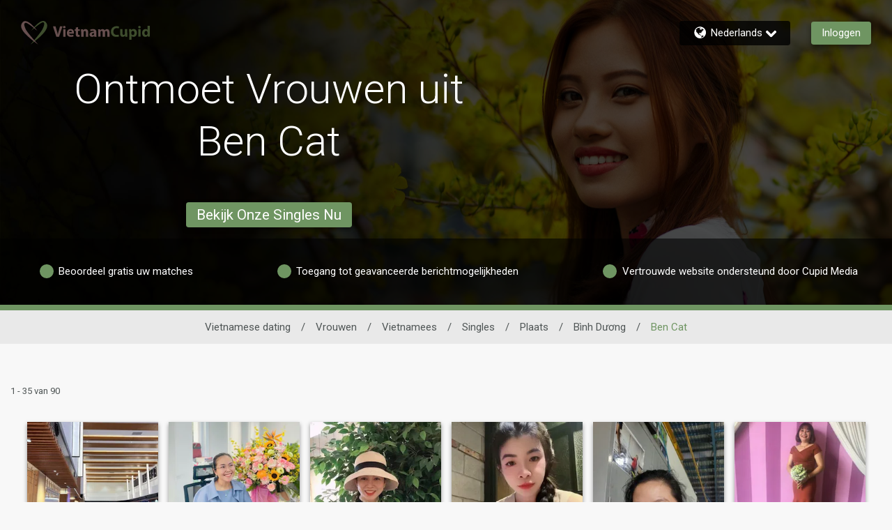

--- FILE ---
content_type: application/javascript
request_url: https://www.vietnamcupid.com/JL24a5Oc/8LE/_My/iJLgeeXo5D/zOzuhmVfLGk2tfi9/R3weTgo7RAE/Ml9TbX/IlNVAB
body_size: 166163
content:
(function(){if(typeof Array.prototype.entries!=='function'){Object.defineProperty(Array.prototype,'entries',{value:function(){var index=0;const array=this;return {next:function(){if(index<array.length){return {value:[index,array[index++]],done:false};}else{return {done:true};}},[Symbol.iterator]:function(){return this;}};},writable:true,configurable:true});}}());(function(){rC();HUI();LJI();var ph=function(){if(g7["Date"]["now"]&&typeof g7["Date"]["now"]()==='number'){return g7["Date"]["now"]();}else{return +new (g7["Date"])();}};var Qp=function(nO){return ~nO;};var mW=function(){return ["\x6c\x65\x6e\x67\x74\x68","\x41\x72\x72\x61\x79","\x63\x6f\x6e\x73\x74\x72\x75\x63\x74\x6f\x72","\x6e\x75\x6d\x62\x65\x72"];};var kv=function(qf,Cg){return qf>=Cg;};var AH=function(Jf){var FV=0;for(var bg=0;bg<Jf["length"];bg++){FV=FV+Jf["charCodeAt"](bg);}return FV;};var vH=function(){return bO.apply(this,[Hs,arguments]);};var L1=function(nv,z8){return nv===z8;};var nU=function(){return Df.apply(this,[IX,arguments]);};var CU=function(rl,IZ){return rl<<IZ;};var YV=function(Zl){if(Zl===undefined||Zl==null){return 0;}var pH=Zl["replace"](/[\w\s]/gi,'');return pH["length"];};var Th=function j8(XU,PV){'use strict';var ZH=j8;switch(XU){case TT:{var qg=function(rH,RU){cv.push(jU);if(Pl(OH)){for(var T1=sd;AU(T1,lH);++T1){if(AU(T1,pO)||L1(T1,Mh)||L1(T1,I1)||L1(T1,fd)){rU[T1]=SO(GV);}else{rU[T1]=OH[Uv()[Nl(sd)].call(null,m4,Sk)];OH+=g7[mZ()[Dl(v4)](WZ,SU,kV,zk)][Vg(typeof mZ()[Dl(Iv)],Ak([],[][[]]))?mZ()[Dl(c4)].call(null,Tl,Pl(Pl(sd)),cW,Fp):mZ()[Dl(QH)](BU,Pl(GV),BH,dp)](T1);}}}var Sp=mZ()[Dl(jx)](jG,fd,IV,Pl(Pl(GV)));for(var Lf=sd;AU(Lf,rH[Uv()[Nl(sd)].apply(null,[m4,Sk])]);Lf++){var RO=rH[mZ()[Dl(sg)](ZW,Pl({}),sd,Cp)](Lf);var kl=HZ(Z4(RU,QH),jW[Rv]);RU*=jW[jV];RU&=jW[vk];RU+=jW[jv];RU&=jW[QH];var MH=rU[rH[mV()[xf(Op)](mx,TO)](Lf)];if(L1(typeof RO[Uv()[Nl(Yp)].call(null,Vv,TH)],HW()[dd(sd)](Hl,QH,hW,dg,Og))){var Zk=RO[Uv()[Nl(Yp)].apply(null,[Vv,TH])](sd);if(kv(Zk,jW[jx])&&AU(Zk,lH)){MH=rU[Zk];}}if(kv(MH,sd)){var ll=Yv(kl,OH[Uv()[Nl(sd)].call(null,m4,Sk)]);MH+=ll;MH%=OH[Vg(typeof Uv()[Nl(jv)],Ak([],[][[]]))?Uv()[Nl(sd)].apply(null,[m4,Sk]):Uv()[Nl(jV)].call(null,UW,tW)];RO=OH[MH];}Sp+=RO;}var Ex;return cv.pop(),Ex=Sp,Ex;};var Qk=function(nH){var cg=[0x428a2f98,0x71374491,0xb5c0fbcf,0xe9b5dba5,0x3956c25b,0x59f111f1,0x923f82a4,0xab1c5ed5,0xd807aa98,0x12835b01,0x243185be,0x550c7dc3,0x72be5d74,0x80deb1fe,0x9bdc06a7,0xc19bf174,0xe49b69c1,0xefbe4786,0x0fc19dc6,0x240ca1cc,0x2de92c6f,0x4a7484aa,0x5cb0a9dc,0x76f988da,0x983e5152,0xa831c66d,0xb00327c8,0xbf597fc7,0xc6e00bf3,0xd5a79147,0x06ca6351,0x14292967,0x27b70a85,0x2e1b2138,0x4d2c6dfc,0x53380d13,0x650a7354,0x766a0abb,0x81c2c92e,0x92722c85,0xa2bfe8a1,0xa81a664b,0xc24b8b70,0xc76c51a3,0xd192e819,0xd6990624,0xf40e3585,0x106aa070,0x19a4c116,0x1e376c08,0x2748774c,0x34b0bcb5,0x391c0cb3,0x4ed8aa4a,0x5b9cca4f,0x682e6ff3,0x748f82ee,0x78a5636f,0x84c87814,0x8cc70208,0x90befffa,0xa4506ceb,0xbef9a3f7,0xc67178f2];var wf=0x6a09e667;var UV=0xbb67ae85;var BW=0x3c6ef372;var Mg=0xa54ff53a;var RH=0x510e527f;var fk=0x9b05688c;var vV=0x1f83d9ab;var DY=0x5be0cd19;var fZ=UZ(nH);var Nv=fZ["length"]*8;fZ+=g7["String"]["fromCharCode"](0x80);var VD=fZ["length"]/4+2;var DL=g7["Math"]["ceil"](VD/16);var In=new (g7["Array"])(DL);for(var Pr=0;Pr<DL;Pr++){In[Pr]=new (g7["Array"])(16);for(var Q0=0;Q0<16;Q0++){In[Pr][Q0]=fZ["charCodeAt"](Pr*64+Q0*4)<<24|fZ["charCodeAt"](Pr*64+Q0*4+1)<<16|fZ["charCodeAt"](Pr*64+Q0*4+2)<<8|fZ["charCodeAt"](Pr*64+Q0*4+3)<<0;}}var Tn=Nv/g7["Math"]["pow"](2,32);In[DL-1][14]=g7["Math"]["floor"](Tn);In[DL-1][15]=Nv;for(var Ut=0;Ut<DL;Ut++){var Uw=new (g7["Array"])(64);var SK=wf;var tQ=UV;var KF=BW;var nm=Mg;var Wt=RH;var c0=fk;var QF=vV;var dD=DY;for(var UK=0;UK<64;UK++){var tn=void 0,dB=void 0,lF=void 0,Y0=void 0,LL=void 0,GQ=void 0;if(UK<16)Uw[UK]=In[Ut][UK];else{tn=mF(Uw[UK-15],7)^mF(Uw[UK-15],18)^Uw[UK-15]>>>3;dB=mF(Uw[UK-2],17)^mF(Uw[UK-2],19)^Uw[UK-2]>>>10;Uw[UK]=Uw[UK-16]+tn+Uw[UK-7]+dB;}dB=mF(Wt,6)^mF(Wt,11)^mF(Wt,25);lF=Wt&c0^~Wt&QF;Y0=dD+dB+lF+cg[UK]+Uw[UK];tn=mF(SK,2)^mF(SK,13)^mF(SK,22);LL=SK&tQ^SK&KF^tQ&KF;GQ=tn+LL;dD=QF;QF=c0;c0=Wt;Wt=nm+Y0>>>0;nm=KF;KF=tQ;tQ=SK;SK=Y0+GQ>>>0;}wf=wf+SK;UV=UV+tQ;BW=BW+KF;Mg=Mg+nm;RH=RH+Wt;fk=fk+c0;vV=vV+QF;DY=DY+dD;}return [wf>>24&0xff,wf>>16&0xff,wf>>8&0xff,wf&0xff,UV>>24&0xff,UV>>16&0xff,UV>>8&0xff,UV&0xff,BW>>24&0xff,BW>>16&0xff,BW>>8&0xff,BW&0xff,Mg>>24&0xff,Mg>>16&0xff,Mg>>8&0xff,Mg&0xff,RH>>24&0xff,RH>>16&0xff,RH>>8&0xff,RH&0xff,fk>>24&0xff,fk>>16&0xff,fk>>8&0xff,fk&0xff,vV>>24&0xff,vV>>16&0xff,vV>>8&0xff,vV&0xff,DY>>24&0xff,DY>>16&0xff,DY>>8&0xff,DY&0xff];};var vr=function(){var R5=TK();var cn=-1;if(R5["indexOf"]('Trident/7.0')>-1)cn=11;else if(R5["indexOf"]('Trident/6.0')>-1)cn=10;else if(R5["indexOf"]('Trident/5.0')>-1)cn=9;else cn=0;return cn>=9;};var MQ=function(){var tF=Kr();var cb=g7["Object"]["prototype"]["hasOwnProperty"].call(g7["Navigator"]["prototype"],'mediaDevices');var fL=g7["Object"]["prototype"]["hasOwnProperty"].call(g7["Navigator"]["prototype"],'serviceWorker');var KK=! !g7["window"]["browser"];var Pw=typeof g7["ServiceWorker"]==='function';var wt=typeof g7["ServiceWorkerContainer"]==='function';var Zm=typeof g7["frames"]["ServiceWorkerRegistration"]==='function';var x0=g7["window"]["location"]&&g7["window"]["location"]["protocol"]==='http:';var Lw=tF&&(!cb||!fL||!Pw||!KK||!wt||!Zm)&&!x0;return Lw;};var Kr=function(){var Or=TK();var Im=/(iPhone|iPad).*AppleWebKit(?!.*(Version|CriOS))/i["test"](Or);var HB=g7["navigator"]["platform"]==='MacIntel'&&g7["navigator"]["maxTouchPoints"]>1&&/(Safari)/["test"](Or)&&!g7["window"]["MSStream"]&&typeof g7["navigator"]["standalone"]!=='undefined';return Im||HB;};var dN=function(K0){var F5=g7["Math"]["floor"](g7["Math"]["random"]()*100000+10000);var ZB=g7["String"](K0*F5);var X5=0;var GD=[];var N0=ZB["length"]>=18?true:false;while(GD["length"]<6){GD["push"](g7["parseInt"](ZB["slice"](X5,X5+2),10));X5=N0?X5+3:X5+2;}var VB=pn(GD);return [F5,VB];};var N5=function(Dq){if(Dq===null||Dq===undefined){return 0;}var r0=function N8(jq){return Dq["toLowerCase"]()["includes"](jq["toLowerCase"]());};var Zw=0;(n9&&n9["fields"]||[])["some"](function(RD){var Aq=RD["type"];var Yt=RD["labels"];if(Yt["some"](r0)){Zw=Qw[Aq];if(RD["extensions"]&&RD["extensions"]["labels"]&&RD["extensions"]["labels"]["some"](function(tw){return Dq["toLowerCase"]()["includes"](tw["toLowerCase"]());})){Zw=Qw[RD["extensions"]["type"]];}return true;}return false;});return Zw;};var R0=function(TB){if(TB===undefined||TB==null){return false;}var Cr=function BL(Db){return TB["toLowerCase"]()===Db["toLowerCase"]();};return bQ["some"](Cr);};var GL=function(Yb){try{var G5=new (g7["Set"])(g7["Object"]["values"](Qw));return Yb["split"](';')["some"](function(OP){var ZQ=OP["split"](',');var r8=g7["Number"](ZQ[ZQ["length"]-1]);return G5["has"](r8);});}catch(Bq){return false;}};var vF=function(s5){var wP='';var qt=0;if(s5==null||g7["document"]["activeElement"]==null){return bn(HI,["elementFullId",wP,"elementIdType",qt]);}var nK=['id','name','for','placeholder','aria-label','aria-labelledby'];nK["forEach"](function(ID){if(!s5["hasAttribute"](ID)||wP!==''&&qt!==0){return;}var AB=s5["getAttribute"](ID);if(wP===''&&(AB!==null||AB!==undefined)){wP=AB;}if(qt===0){qt=N5(AB);}});return bn(HI,["elementFullId",wP,"elementIdType",qt]);};var En=function(Zn){var vw;if(Zn==null){vw=g7["document"]["activeElement"];}else vw=Zn;if(g7["document"]["activeElement"]==null)return -1;var SL=vw["getAttribute"]('name');if(SL==null){var bb=vw["getAttribute"]('id');if(bb==null)return -1;else return gn(bb);}return gn(SL);};var Nw=function(tL){var Mw=-1;var Fb=[];if(! !tL&&typeof tL==='string'&&tL["length"]>0){var Dw=tL["split"](';');if(Dw["length"]>1&&Dw[Dw["length"]-1]===''){Dw["pop"]();}Mw=g7["Math"]["floor"](g7["Math"]["random"]()*Dw["length"]);var RB=Dw[Mw]["split"](',');for(var DK in RB){if(!g7["isNaN"](RB[DK])&&!g7["isNaN"](g7["parseInt"](RB[DK],10))){Fb["push"](RB[DK]);}}}else{var D5=g7["String"](KQ(1,5));var fw='1';var B0=g7["String"](KQ(20,70));var At=g7["String"](KQ(100,300));var t5=g7["String"](KQ(100,300));Fb=[D5,fw,B0,At,t5];}return [Mw,Fb];};var WB=function(Tm,qN){var fB=typeof Tm==='string'&&Tm["length"]>0;var cr=!g7["isNaN"](qN)&&(g7["Number"](qN)===-1||pD()<g7["Number"](qN));if(!(fB&&cr)){return false;}var Lm='^([a-fA-F0-9]{31,32})$';return Tm["search"](Lm)!==-1;};var rN=function(gN,ft,MD){var zt;do{zt=Rt(WA,[gN,ft]);}while(L1(Yv(zt,MD),sd));return zt;};var tN=function(qb){cv.push(G0);var AN=Kr(qb);var Sb=g7[mZ()[Dl(Ct)].call(null,lb,Pl(Pl({})),Og,Nm)][mZ()[Dl(sd)](qq,pL,mx,v4)][mZ()[Dl(Op)](EQ,Pl({}),jD,Xm)].call(g7[Uv()[Nl(IF)](hr,Em)][mZ()[Dl(sd)].apply(null,[qq,T5,mx,IF])],Uv()[Nl(H9)](DQ,ln));var NL=g7[mZ()[Dl(Ct)].call(null,lb,Pl({}),Og,mD)][mZ()[Dl(sd)].apply(null,[qq,Nt,mx,Pl(sd)])][mZ()[Dl(Op)].call(null,EQ,s9,jD,F8)].call(g7[Uv()[Nl(IF)](hr,Em)][mZ()[Dl(sd)].call(null,qq,fd,mx,jV)],L1(typeof mZ()[Dl(l5)],Ak([],[][[]]))?mZ()[Dl(QH)](BD,IL,PF,Iw):mZ()[Dl(Vr)](sD,T5,tq,Wb));var PQ=Pl(Pl(g7[Uv()[Nl(YP)].apply(null,[sm,Y9])][HW()[dd(MB)](S9,jv,NF,Wb,GN)]));var FN=L1(typeof g7[mZ()[Dl(IF)](Sm,bw,XL,jx)],HW()[dd(sd)](Bb,QH,hW,Iv,Z5));var nr=L1(typeof g7[mV()[xf(Z5)](Wb,Ar)],HW()[dd(sd)].call(null,Bb,QH,hW,DN,bw));var cF=L1(typeof g7[Nq()[E0(Iw)].call(null,YP,Bb,wm,vk)][mZ()[Dl(H9)].apply(null,[g5,YD,cN,x5])],Vg(typeof HW()[dd(sd)],'undefined')?HW()[dd(sd)].call(null,Bb,QH,hW,p5,dg):HW()[dd(QH)](jB,JP,Iv,Fp,Xt));var bm=g7[Uv()[Nl(YP)](sm,Y9)][Uv()[Nl(Z5)].call(null,Nn,c9)]&&L1(g7[Uv()[Nl(YP)](sm,Y9)][Uv()[Nl(Z5)](Nn,c9)][L1(typeof mZ()[Dl(Kq)],'undefined')?mZ()[Dl(QH)](MP,S5,S9,g9):mZ()[Dl(Z5)].call(null,dQ,Z5,Kq,Pl(sd))],Uv()[Nl(H0)](HN,S9));var vD=AN&&(Pl(Sb)||Pl(NL)||Pl(FN)||Pl(PQ)||Pl(nr)||Pl(cF))&&Pl(bm);var fP;return cv.pop(),fP=vD,fP;};var OD=function(UQ){var r5;cv.push(p5);return r5=EK()[Vg(typeof mV()[xf(bP)],'undefined')?mV()[xf(Xt)](wr,hn):mV()[xf(TF)](YL,XK)](function m9(HD){cv.push(rq);while(GV)switch(HD[mV()[xf(Rw)].apply(null,[l0,Tl])]=HD[Uv()[Nl(GN)](jr,jG)]){case sd:if(F0(Nq()[E0(MB)].call(null,GP,kf,gm,F8),g7[L1(typeof Uv()[Nl(T0)],Ak('',[][[]]))?Uv()[Nl(jV)].call(null,YQ,UB):Uv()[Nl(p5)](L0,Gk)])){HD[Uv()[Nl(GN)](jr,jG)]=gm;break;}{var gL;return gL=HD[HW()[dd(jx)].apply(null,[gf,vk,bw,dp,gF])](L1(typeof mZ()[Dl(pL)],Ak('',[][[]]))?mZ()[Dl(QH)].call(null,IB,Pl([]),x9,bw):mZ()[Dl(jD)](cV,fd,jN,Xm),null),cv.pop(),gL;}case gm:{var jF;return jF=HD[L1(typeof HW()[dd(gm)],Ak([],[][[]]))?HW()[dd(QH)](lr,GV,Gr,dL,Mh):HW()[dd(jx)](gf,vk,bw,BF,qQ)](mZ()[Dl(jD)](cV,GV,jN,Pl([])),g7[Uv()[Nl(p5)](L0,Gk)][Nq()[E0(MB)](GP,kf,DN,F8)][HW()[dd(SU)](LH,E9,qw,Yn,Pl(Pl(sd)))](UQ)),cv.pop(),jF;}case jW[sg]:case mV()[xf(g9)](qF,Lr):{var Vw;return Vw=HD[mZ()[Dl(s9)].apply(null,[D1,BF,nq,Pl(Pl([]))])](),cv.pop(),Vw;}}cv.pop();},null,null,null,g7[Uv()[Nl(WL)].apply(null,[Lq,v5])]),cv.pop(),r5;};var Dt=function(){if(Pl(Pl(IJ))){}else if(Pl(Pl(IJ))){}else if(Pl(Pl(IJ))){}else if(Pl(IJ)){return function f9(X9){cv.push(Cw);var HQ=g7[Uv()[Nl(Kq)](Mh,l9)](TK());var Nb=g7[L1(typeof Uv()[Nl(Z5)],Ak('',[][[]]))?Uv()[Nl(jV)](Jq,AQ):Uv()[Nl(Kq)].call(null,Mh,l9)](X9[Nq()[E0(SU)].apply(null,[Cb,EB,Un,YP])]);var QP;return QP=AH(Ak(HQ,Nb))[mV()[xf(KD)](x5,NO)](),cv.pop(),QP;};}else{}};var MK=function(){cv.push(KL);try{var Ob=cv.length;var hm=Pl(MM);var TP=ph();var A0=nD()[Uv()[Nl(pL)](LF,RI)](new (g7[Nq()[E0(YP)].apply(null,[IN,k5,BF,vk])])(mV()[xf(DN)].call(null,dK,r1),Uv()[Nl(bP)].apply(null,[Vn,A4])),mV()[xf(p5)](Sr,Q1));var fF=ph();var ZN=bN(fF,TP);var U5;return U5=bn(HI,[mV()[xf(x5)](KD,Fn),A0,L1(typeof mV()[xf(QH)],Ak('',[][[]]))?mV()[xf(TF)].apply(null,[TN,Oq]):mV()[xf(v0)](Yw,f8),ZN]),cv.pop(),U5;}catch(wD){cv.splice(bN(Ob,GV),Infinity,KL);var HK;return cv.pop(),HK={},HK;}cv.pop();};var nD=function(){cv.push(Tt);var IP=g7[mV()[xf(BF)].apply(null,[vb,KH])][L1(typeof Uv()[Nl(qQ)],Ak([],[][[]]))?Uv()[Nl(jV)].call(null,mn,Om):Uv()[Nl(v0)](Kq,dH)]?g7[mV()[xf(BF)](vb,KH)][Uv()[Nl(v0)](Kq,dH)]:SO(GV);var pb=g7[mV()[xf(BF)].apply(null,[vb,KH])][mV()[xf(Nm)](Op,Qn)]?g7[mV()[xf(BF)].apply(null,[vb,KH])][mV()[xf(Nm)](Op,Qn)]:SO(jW[Kq]);var lD=g7[L1(typeof Uv()[Nl(qQ)],'undefined')?Uv()[Nl(jV)](Mr,jn):Uv()[Nl(p5)](L0,Hx)][mZ()[Dl(H0)].call(null,P4,Fp,b0,Pl(sd))]?g7[L1(typeof Uv()[Nl(YD)],'undefined')?Uv()[Nl(jV)](I1,ZP):Uv()[Nl(p5)].apply(null,[L0,Hx])][L1(typeof mZ()[Dl(Vr)],'undefined')?mZ()[Dl(QH)](xq,Xm,n0,YP):mZ()[Dl(H0)].call(null,P4,jv,b0,Iv)]:SO(GV);var kN=g7[Uv()[Nl(p5)](L0,Hx)][mZ()[Dl(p5)](C0,cw,Un,vk)]?g7[Uv()[Nl(p5)](L0,Hx)][Vg(typeof mZ()[Dl(gm)],Ak('',[][[]]))?mZ()[Dl(p5)].call(null,C0,s9,Un,Pl(Pl(sd))):mZ()[Dl(QH)](jV,BQ,Nt,Pl(GV))]():SO(jW[Kq]);var Ew=g7[Uv()[Nl(p5)].apply(null,[L0,Hx])][mZ()[Dl(x5)](CN,v0,v0,jx)]?g7[Uv()[Nl(p5)](L0,Hx)][mZ()[Dl(x5)](CN,v0,v0,Pl({}))]:SO(GV);var CL=SO(GV);var sP=[mZ()[Dl(jx)].call(null,AF,BQ,IV,Vv),CL,Vg(typeof mV()[xf(Iv)],Ak([],[][[]]))?mV()[xf(fN)](YK,wF):mV()[xf(TF)].call(null,lL,kb),Rt(NT,[]),Rt(TJ,[]),Rt(ZT,[]),S0(IX,[]),Rt(HX,[]),Rt(RJ,[]),IP,pb,lD,kN,Ew];var GB;return GB=sP[Uv()[Nl(Nt)].apply(null,[H0,hK])](Uv()[Nl(pO)](gF,zD)),cv.pop(),GB;};var sF=function(){cv.push(FD);var pt;return pt=S0(nE,[g7[Uv()[Nl(YP)].call(null,sm,LH)]]),cv.pop(),pt;};var j0=function(){cv.push(RQ);var Dn=[xN,gr];var Hb=Pq(cL);if(Vg(Hb,Pl({}))){try{var DD=cv.length;var jw=Pl(Pl(IJ));var Cq=g7[mZ()[Dl(UF)].call(null,sH,ww,Vm,Yp)](Hb)[mZ()[Dl(mN)](F1,dL,L5,BF)](Uv()[Nl(VL)](zq,w1));if(kv(Cq[Uv()[Nl(sd)].call(null,m4,sZ)],Rv)){var pB=g7[mV()[xf(vk)].call(null,sB,Jn)](Cq[PY[Vg(typeof mZ()[Dl(Vn)],'undefined')?mZ()[Dl(Wb)].apply(null,[qO,Iw,zm,p5]):mZ()[Dl(QH)](V9,It,mq,pO)]()],TF);pB=g7[Uv()[Nl(s9)](sr,RI)](pB)?xN:pB;Dn[sd]=pB;}}catch(XD){cv.splice(bN(DD,GV),Infinity,RQ);}}var rn;return cv.pop(),rn=Dn,rn;};var Ur=function(){var vP=[SO(GV),SO(GV)];cv.push(tb);var Eq=Pq(CB);if(Vg(Eq,Pl({}))){try{var SB=cv.length;var Mm=Pl({});var PN=g7[mZ()[Dl(UF)].apply(null,[rV,Pl({}),Vm,pL])](Eq)[mZ()[Dl(mN)](AW,Pl(GV),L5,QH)](Uv()[Nl(VL)](zq,Xg));if(kv(PN[Uv()[Nl(sd)].call(null,m4,Nk)],PY[mZ()[Dl(ww)](HU,Pl(Pl(GV)),Nt,Pl(Pl([])))]())){var jQ=g7[Vg(typeof mV()[xf(z0)],Ak('',[][[]]))?mV()[xf(vk)](sB,E1):mV()[xf(TF)](Aw,Am)](PN[GV],jW[Fp]);var Xn=g7[mV()[xf(vk)].call(null,sB,E1)](PN[jW[sg]],TF);jQ=g7[Uv()[Nl(s9)].apply(null,[sr,HU])](jQ)?SO(GV):jQ;Xn=g7[Uv()[Nl(s9)](sr,HU)](Xn)?SO(GV):Xn;vP=[Xn,jQ];}}catch(UP){cv.splice(bN(SB,GV),Infinity,tb);}}var A9;return cv.pop(),A9=vP,A9;};var RN=function(){cv.push(hQ);var wL=mZ()[Dl(jx)].call(null,gt,Pl(sd),IV,Pl(GV));var Y5=Pq(CB);if(Y5){try{var Fw=cv.length;var Cm=Pl(Pl(IJ));var U9=g7[mZ()[Dl(UF)].call(null,S1,Qt,Vm,Vn)](Y5)[mZ()[Dl(mN)](H8,cW,L5,fd)](L1(typeof Uv()[Nl(Fp)],'undefined')?Uv()[Nl(jV)].call(null,Rm,lN):Uv()[Nl(VL)].apply(null,[zq,I4]));wL=U9[sd];}catch(E5){cv.splice(bN(Fw,GV),Infinity,hQ);}}var fr;return cv.pop(),fr=wL,fr;};var Pt=function(){cv.push(qm);var Km=Pq(CB);if(Km){try{var d0=cv.length;var ct=Pl(Pl(IJ));var kQ=g7[mZ()[Dl(UF)](zl,W5,Vm,S5)](Km)[mZ()[Dl(mN)].apply(null,[U4,Nt,L5,H0])](Uv()[Nl(VL)].apply(null,[zq,Vl]));if(kv(kQ[Uv()[Nl(sd)](m4,Yq)],jW[GV])){var CQ=g7[mV()[xf(vk)](sB,kq)](kQ[jv],TF);var fQ;return fQ=g7[Uv()[Nl(s9)](sr,jm)](CQ)||L1(CQ,SO(GV))?SO(GV):CQ,cv.pop(),fQ;}}catch(b9){cv.splice(bN(d0,GV),Infinity,qm);var xP;return cv.pop(),xP=SO(GV),xP;}}var J9;return cv.pop(),J9=SO(GV),J9;};var zw=function(){var k9=Pq(CB);cv.push(XF);if(k9){try{var db=cv.length;var M0=Pl(MM);var xw=g7[mZ()[Dl(UF)](YO,Mh,Vm,Iv)](k9)[mZ()[Dl(mN)](Td,XN,L5,Pl(Pl(GV)))](Uv()[Nl(VL)](zq,Qf));if(L1(xw[Uv()[Nl(sd)].call(null,m4,T9)],QH)){var WK;return cv.pop(),WK=xw[vk],WK;}}catch(q5){cv.splice(bN(db,GV),Infinity,XF);var ED;return cv.pop(),ED=null,ED;}}var nL;return cv.pop(),nL=null,nL;};var FQ=function(NK,zb){cv.push(GK);for(var AP=sd;AU(AP,zb[Uv()[Nl(sd)].apply(null,[m4,FW])]);AP++){var PL=zb[AP];PL[Nq()[E0(sd)](cD,RQ,IL,TF)]=PL[L1(typeof Nq()[E0(F8)],'undefined')?Nq()[E0(vk)](Om,OK,qF,wb):Nq()[E0(sd)].apply(null,[cD,RQ,pL,TF])]||Pl([]);PL[Vg(typeof mZ()[Dl(l5)],Ak([],[][[]]))?mZ()[Dl(Fp)].apply(null,[lV,v4,Ct,Op]):mZ()[Dl(QH)].call(null,Am,I1,S5,Pl({}))]=Pl(Pl({}));if(F0(Uv()[Nl(SU)](Sr,St),PL))PL[mZ()[Dl(Nt)](Ot,qQ,Mn,qK)]=Pl(Pl([]));g7[Vg(typeof mZ()[Dl(H0)],Ak('',[][[]]))?mZ()[Dl(Ct)](c1,cW,Og,p5):mZ()[Dl(QH)](WQ,gF,IL,fN)][mV()[xf(F8)](Jt,kr)](NK,ZD(PL[lP()[hN(E9)](jV,It,tP,MB,qQ)]),PL);}cv.pop();};var Wn=function(bq,MN,rm){cv.push(Tw);if(MN)FQ(bq[Vg(typeof mZ()[Dl(H9)],Ak('',[][[]]))?mZ()[Dl(sd)](YL,XN,mx,x5):mZ()[Dl(QH)](gB,Nm,sK,jN)],MN);if(rm)FQ(bq,rm);g7[Vg(typeof mZ()[Dl(Xt)],Ak('',[][[]]))?mZ()[Dl(Ct)](g8,SU,Og,Xt):mZ()[Dl(QH)].apply(null,[XN,z0,fb,cw])][mV()[xf(F8)](Jt,nw)](bq,L1(typeof mZ()[Dl(GN)],'undefined')?mZ()[Dl(QH)].apply(null,[b8,T0,l5,v0]):mZ()[Dl(sd)](YL,Pl(GV),mx,BQ),bn(HI,[mZ()[Dl(Nt)](Kb,T0,Mn,Yn),Pl(MM)]));var rQ;return cv.pop(),rQ=bq,rQ;};var ZD=function(pQ){cv.push(qn);var Ab=Rn(pQ,mZ()[Dl(Iv)](Wl,Pl({}),pO,cW));var Xr;return Xr=DP(L1(typeof Uv()[Nl(qQ)],Ak('',[][[]]))?Uv()[Nl(jV)].call(null,zr,ZF):Uv()[Nl(Yn)](Un,Pn),YN(Ab))?Ab:g7[mZ()[Dl(v4)].apply(null,[IH,Iv,kV,mD])](Ab),cv.pop(),Xr;};var Rn=function(Qb,Ww){cv.push(BH);if(dP(mV()[xf(SU)](BF,Iq),YN(Qb))||Pl(Qb)){var rt;return cv.pop(),rt=Qb,rt;}var lQ=Qb[g7[mV()[xf(Iw)].apply(null,[G0,jh])][L1(typeof mZ()[Dl(Kq)],Ak([],[][[]]))?mZ()[Dl(QH)](Ir,Pl(Pl(sd)),gK,Vn):mZ()[Dl(ZL)](jm,jV,FF,qF)]];if(Vg(cP(sd),lQ)){var xK=lQ.call(Qb,Ww||mZ()[Dl(Kq)](LD,BQ,SU,nt));if(dP(mV()[xf(SU)](BF,Iq),YN(xK))){var Uq;return cv.pop(),Uq=xK,Uq;}throw new (g7[Uv()[Nl(S5)](It,gP)])(L1(typeof mZ()[Dl(hW)],Ak([],[][[]]))?mZ()[Dl(QH)](bK,Pl(Pl([])),Am,l5):mZ()[Dl(LK)](gd,Rv,mr,gm));}var hb;return hb=(L1(L1(typeof mZ()[Dl(ww)],'undefined')?mZ()[Dl(QH)].apply(null,[FL,S5,Iw,Qt]):mZ()[Dl(Iv)](T4,Pl([]),pO,Pl({})),Ww)?g7[mZ()[Dl(v4)].call(null,CO,Kq,kV,fd)]:g7[Uv()[Nl(qQ)](Qt,mK)])(Qb),cv.pop(),hb;};var fK=function(xL){cv.push(Hn);if(Pl(xL)){rP=Un;JQ=ZL;V0=Yp;xQ=PY[Uv()[Nl(dK)].apply(null,[SQ,Il])]();TD=E9;xD=E9;hw=E9;nQ=E9;ND=E9;}cv.pop();};var b5=function(){cv.push(cK);EL=mZ()[Dl(jx)](NX,Cp,IV,l5);mw=jW[It];rL=sd;On=sd;WN=mZ()[Dl(jx)].apply(null,[NX,jv,IV,Pl(Pl([]))]);nn=sd;bF=sd;kF=sd;Rr=mZ()[Dl(jx)].apply(null,[NX,vk,IV,H9]);FK=sd;kD=sd;Bm=sd;qL=sd;cv.pop();rr=jW[It];jL=sd;};var QN=function(){cv.push(BN);kB=sd;gD=mZ()[Dl(jx)].apply(null,[zN,It,IV,KD]);mt={};Qm=L1(typeof mZ()[Dl(YP)],Ak([],[][[]]))?mZ()[Dl(QH)].call(null,Ir,WL,UN,g9):mZ()[Dl(jx)].call(null,zN,Pl([]),IV,Pl({}));cv.pop();hq=sd;CD=sd;};var wN=function(Hr,c8,LN){cv.push(dq);try{var Ib=cv.length;var tm=Pl([]);var K9=jW[It];var Gw=Pl([]);if(Vg(c8,jW[Kq])&&kv(rL,V0)){if(Pl(Gm[mZ()[Dl(h9)](zH,dg,P0,UF)])){Gw=Pl(Pl([]));Gm[mZ()[Dl(h9)].apply(null,[zH,I1,P0,s9])]=Pl(Pl(MM));}var q0;return q0=bn(HI,[lP()[hN(S5)](Xq,gm,kt,Pl(Pl({})),Yn),K9,mZ()[Dl(vQ)](n5,Pl([]),mP,qF),Gw,L1(typeof Uv()[Nl(p5)],Ak('',[][[]]))?Uv()[Nl(jV)](v5,QL):Uv()[Nl(WP)].apply(null,[T5,GO]),mw]),cv.pop(),q0;}if(L1(c8,GV)&&AU(mw,JQ)||Vg(c8,GV)&&AU(rL,V0)){var Pm=Hr?Hr:g7[Uv()[Nl(YP)](sm,HF)][Uv()[Nl(cN)].call(null,v0,Xk)];var xb=SO(GV);var vB=SO(GV);if(Pm&&Pm[mZ()[Dl(hr)](vp,sg,gF,ww)]&&Pm[mZ()[Dl(mP)].call(null,Rq,Pl(Pl([])),YB,Vr)]){xb=g7[Uv()[Nl(F8)].call(null,Og,Pg)][Uv()[Nl(Vr)](wr,NP)](Pm[L1(typeof mZ()[Dl(gm)],'undefined')?mZ()[Dl(QH)].apply(null,[UB,W5,rw,qQ]):mZ()[Dl(hr)](vp,sm,gF,Xm)]);vB=g7[Uv()[Nl(F8)](Og,Pg)][Uv()[Nl(Vr)](wr,NP)](Pm[mZ()[Dl(mP)].call(null,Rq,XN,YB,Pl(Pl(sd)))]);}else if(Pm&&Pm[Vg(typeof Uv()[Nl(Op)],Ak('',[][[]]))?Uv()[Nl(z5)](kK,QL):Uv()[Nl(jV)].call(null,tb,RL)]&&Pm[Uv()[Nl(Hw)].apply(null,[Z9,b1])]){xb=g7[Uv()[Nl(F8)](Og,Pg)][Uv()[Nl(Vr)](wr,NP)](Pm[Vg(typeof Uv()[Nl(jr)],Ak('',[][[]]))?Uv()[Nl(z5)].apply(null,[kK,QL]):Uv()[Nl(jV)](Yr,CP)]);vB=g7[Uv()[Nl(F8)](Og,Pg)][Uv()[Nl(Vr)](wr,NP)](Pm[Uv()[Nl(Hw)](Z9,b1)]);}var lK=Pm[Vg(typeof mV()[xf(Hw)],'undefined')?mV()[xf(dK)](Bb,jU):mV()[xf(TF)](Og,UF)];if(DP(lK,null))lK=Pm[mZ()[Dl(hW)](fU,c4,jr,Pl(Pl({})))];var Er=En(lK);K9=bN(ph(),LN);var bt=mZ()[Dl(jx)].apply(null,[Fr,Sr,IV,bw])[mV()[xf(T0)](w5,qd)](qL,Vg(typeof Uv()[Nl(QH)],Ak('',[][[]]))?Uv()[Nl(OL)].apply(null,[LK,NO]):Uv()[Nl(jV)].apply(null,[A5,bw]))[L1(typeof mV()[xf(Hw)],Ak('',[][[]]))?mV()[xf(TF)].call(null,rq,tD):mV()[xf(T0)](w5,qd)](c8,Uv()[Nl(OL)](LK,NO))[mV()[xf(T0)](w5,qd)](K9,Vg(typeof Uv()[Nl(Og)],'undefined')?Uv()[Nl(OL)](LK,NO):Uv()[Nl(jV)](lq,IF))[L1(typeof mV()[xf(cw)],'undefined')?mV()[xf(TF)].apply(null,[lN,L5]):mV()[xf(T0)](w5,qd)](xb,Uv()[Nl(OL)].apply(null,[LK,NO]))[mV()[xf(T0)](w5,qd)](vB);if(Vg(c8,GV)){bt=mZ()[Dl(jx)](Fr,T5,IV,E9)[mV()[xf(T0)].call(null,w5,qd)](bt,Uv()[Nl(OL)](LK,NO))[mV()[xf(T0)].apply(null,[w5,qd])](Er);var Z0=dP(typeof Pm[HW()[dd(Sr)](kw,jV,Qq,It,YP)],Nq()[E0(GV)](fd,C5,GN,jx))?Pm[HW()[dd(Sr)].apply(null,[kw,jV,Qq,Mh,Pl({})])]:Pm[lP()[hN(Kq)].apply(null,[xq,vk,Tr,Vv,Nm])];if(dP(Z0,null)&&Vg(Z0,GV))bt=mZ()[Dl(jx)].apply(null,[Fr,Wb,IV,l5])[mV()[xf(T0)](w5,qd)](bt,Uv()[Nl(OL)](LK,NO))[mV()[xf(T0)].apply(null,[w5,qd])](Z0);}if(dP(typeof Pm[mZ()[Dl(Zq)](W4,MB,z5,WL)],Nq()[E0(GV)].apply(null,[fd,C5,Iv,jx]))&&L1(Pm[mZ()[Dl(Zq)].apply(null,[W4,GV,z5,I1])],Pl([])))bt=mZ()[Dl(jx)](Fr,Pl(Pl(sd)),IV,Pl([]))[mV()[xf(T0)].call(null,w5,qd)](bt,mZ()[Dl(dr)].apply(null,[fH,gF,cm,Pl({})]));bt=mZ()[Dl(jx)](Fr,Pl(GV),IV,jV)[mV()[xf(T0)].call(null,w5,qd)](bt,Uv()[Nl(pO)].apply(null,[gF,Gn]));On=Ak(Ak(Ak(Ak(Ak(On,qL),c8),K9),xb),vB);EL=Ak(EL,bt);}if(L1(c8,jW[Kq]))mw++;else rL++;qL++;var H5;return H5=bn(HI,[lP()[hN(S5)](Xq,gm,kt,Iv,Vn),K9,mZ()[Dl(vQ)](n5,qF,mP,IL),Gw,Uv()[Nl(WP)](T5,GO),mw]),cv.pop(),H5;}catch(Wr){cv.splice(bN(Ib,GV),Infinity,dq);}cv.pop();};var XB=function(DF,rF,Kn){cv.push(kb);try{var mm=cv.length;var Gb=Pl([]);var qr=DF?DF:g7[Vg(typeof Uv()[Nl(vL)],'undefined')?Uv()[Nl(YP)](sm,JK):Uv()[Nl(jV)](Zt,F9)][L1(typeof Uv()[Nl(VK)],Ak([],[][[]]))?Uv()[Nl(jV)].apply(null,[QD,Rw]):Uv()[Nl(cN)](v0,P8)];var sn=PY[Uv()[Nl(CK)].apply(null,[nP,lm])]();var n8=SO(GV);var P5=GV;var q9=Pl(MM);if(kv(hq,rP)){if(Pl(Gm[L1(typeof mZ()[Dl(nt)],Ak('',[][[]]))?mZ()[Dl(QH)](SN,Pl(GV),cW,Pl(Pl(sd))):mZ()[Dl(h9)](gZ,sd,P0,UF)])){q9=Pl(Pl(MM));Gm[Vg(typeof mZ()[Dl(wm)],Ak('',[][[]]))?mZ()[Dl(h9)].apply(null,[gZ,Og,P0,Rv]):mZ()[Dl(QH)].call(null,xr,Pl(Pl(sd)),z5,Pl(sd))]=Pl(Pl(MM));}var O0;return O0=bn(HI,[lP()[hN(S5)](Xq,gm,hP,cW,GV),sn,mZ()[Dl(sQ)](c5,dg,TN,dL),n8,mZ()[Dl(vQ)](MF,qQ,mP,Pl(Pl(sd))),q9]),cv.pop(),O0;}if(AU(hq,rP)&&qr&&Vg(qr[mZ()[Dl(VL)](gh,Mh,VL,VK)],undefined)){n8=qr[mZ()[Dl(VL)](gh,H0,VL,WL)];var Xb=qr[mZ()[Dl(Cb)].call(null,JL,v0,KD,pL)];var pm=qr[mV()[xf(WP)].call(null,CF,LD)]?jW[Kq]:sd;var UD=qr[mZ()[Dl(w0)].apply(null,[EU,v4,Mb,w5])]?jW[Kq]:jW[It];var SF=qr[mV()[xf(cN)].call(null,b0,SD)]?jW[Kq]:sd;var d5=qr[Uv()[Nl(Nn)](zk,GW)]?GV:jW[It];var L9=Ak(Ak(Ak(ML(pm,QH),ML(UD,Rv)),ML(SF,gm)),d5);sn=bN(ph(),Kn);var Q8=En(null);var QK=sd;if(Xb&&n8){if(Vg(Xb,sd)&&Vg(n8,sd)&&Vg(Xb,n8))n8=SO(GV);else n8=Vg(n8,sd)?n8:Xb;}if(L1(UD,jW[It])&&L1(SF,sd)&&L1(d5,jW[It])&&sb(n8,pO)){if(L1(rF,It)&&kv(n8,pO)&&Mq(n8,VF))n8=SO(gm);else if(kv(n8,Cp)&&Mq(n8,jW[c4]))n8=SO(PY[mV()[xf(z5)](RL,Q5)]());else if(kv(n8,jW[mN])&&Mq(n8,Nn))n8=SO(Rv);else n8=SO(gm);}if(Vg(Q8,K8)){hB=sd;K8=Q8;}else hB=Ak(hB,GV);var PD=zK(n8);if(L1(PD,sd)){var PP=(Vg(typeof mZ()[Dl(Yn)],Ak('',[][[]]))?mZ()[Dl(jx)].apply(null,[mL,UF,IV,Pl(Pl({}))]):mZ()[Dl(QH)].apply(null,[G0,BF,vN,Rv]))[L1(typeof mV()[xf(Cb)],Ak('',[][[]]))?mV()[xf(TF)](vm,OQ):mV()[xf(T0)](w5,Ip)](hq,Uv()[Nl(OL)].call(null,LK,bh))[mV()[xf(T0)].apply(null,[w5,Ip])](rF,Uv()[Nl(OL)](LK,bh))[mV()[xf(T0)].call(null,w5,Ip)](sn,Uv()[Nl(OL)].apply(null,[LK,bh]))[mV()[xf(T0)].apply(null,[w5,Ip])](n8,Vg(typeof Uv()[Nl(pO)],Ak([],[][[]]))?Uv()[Nl(OL)].apply(null,[LK,bh]):Uv()[Nl(jV)](NQ,NF))[mV()[xf(T0)](w5,Ip)](QK,Uv()[Nl(OL)].apply(null,[LK,bh]))[mV()[xf(T0)](w5,Ip)](L9,Uv()[Nl(OL)](LK,bh))[mV()[xf(T0)](w5,Ip)](Q8);if(Vg(typeof qr[mZ()[Dl(Zq)](Rx,cW,z5,OL)],Nq()[E0(GV)](fd,JD,Wb,jx))&&L1(qr[mZ()[Dl(Zq)].apply(null,[Rx,g9,z5,Pl(Pl(GV))])],Pl({})))PP=mZ()[Dl(jx)](mL,dg,IV,T0)[mV()[xf(T0)](w5,Ip)](PP,mV()[xf(Hw)].call(null,BN,hF));PP=mZ()[Dl(jx)](mL,Nm,IV,qK)[mV()[xf(T0)].apply(null,[w5,Ip])](PP,Uv()[Nl(pO)](gF,xt));Qm=Ak(Qm,PP);CD=Ak(Ak(Ak(Ak(Ak(Ak(CD,hq),rF),sn),n8),L9),Q8);}else P5=sd;}if(P5&&qr&&qr[mZ()[Dl(VL)].apply(null,[gh,v0,VL,jx])]){hq++;}var BK;return BK=bn(HI,[lP()[hN(S5)].call(null,Xq,gm,hP,jx,bP),sn,mZ()[Dl(sQ)].call(null,c5,dL,TN,dp),n8,mZ()[Dl(vQ)](MF,dg,mP,ww),q9]),cv.pop(),BK;}catch(vq){cv.splice(bN(mm,GV),Infinity,kb);}cv.pop();};var XQ=function(D8,NN,sN,O5,Jb){cv.push(Op);try{var m5=cv.length;var M5=Pl(MM);var zF=Pl([]);var zQ=sd;var W0=L1(typeof mV()[xf(s9)],Ak([],[][[]]))?mV()[xf(TF)].call(null,hW,r9):mV()[xf(sd)](I1,tK);var g0=sN;var Qr=O5;if(L1(NN,GV)&&AU(FK,xD)||Vg(NN,GV)&&AU(kD,hw)){var cq=D8?D8:g7[Uv()[Nl(YP)].apply(null,[sm,Hn])][Uv()[Nl(cN)](v0,Kt)];var RK=SO(jW[Kq]),TQ=SO(jW[Kq]);if(cq&&cq[mZ()[Dl(hr)](Lt,Rv,gF,Pl(Pl([])))]&&cq[mZ()[Dl(mP)].apply(null,[vn,zk,YB,Sr])]){RK=g7[Uv()[Nl(F8)](Og,kq)][Uv()[Nl(Vr)].call(null,wr,Vv)](cq[mZ()[Dl(hr)](Lt,TF,gF,gm)]);TQ=g7[Uv()[Nl(F8)](Og,kq)][Uv()[Nl(Vr)](wr,Vv)](cq[Vg(typeof mZ()[Dl(Lb)],Ak('',[][[]]))?mZ()[Dl(mP)](vn,cw,YB,E9):mZ()[Dl(QH)](VN,IL,Zr,jD)]);}else if(cq&&cq[Uv()[Nl(z5)](kK,L8)]&&cq[Uv()[Nl(Hw)](Z9,RQ)]){RK=g7[Uv()[Nl(F8)](Og,kq)][Uv()[Nl(Vr)].call(null,wr,Vv)](cq[Uv()[Nl(z5)].call(null,kK,L8)]);TQ=g7[Uv()[Nl(F8)].apply(null,[Og,kq])][Uv()[Nl(Vr)].apply(null,[wr,Vv])](cq[Uv()[Nl(Hw)](Z9,RQ)]);}else if(cq&&cq[mV()[xf(CK)](TL,c5)]&&L1(gq(cq[L1(typeof mV()[xf(dp)],Ak('',[][[]]))?mV()[xf(TF)](JB,km):mV()[xf(CK)].call(null,TL,c5)]),mV()[xf(SU)].call(null,BF,B5))){if(sb(cq[mV()[xf(CK)](TL,c5)][Uv()[Nl(sd)](m4,Xw)],sd)){var Et=cq[mV()[xf(CK)].call(null,TL,c5)][sd];if(Et&&Et[mZ()[Dl(hr)](Lt,w5,gF,VK)]&&Et[mZ()[Dl(mP)](vn,Un,YB,UF)]){RK=g7[Uv()[Nl(F8)](Og,kq)][Vg(typeof Uv()[Nl(Cp)],Ak([],[][[]]))?Uv()[Nl(Vr)].apply(null,[wr,Vv]):Uv()[Nl(jV)].call(null,PK,mQ)](Et[L1(typeof mZ()[Dl(vk)],Ak('',[][[]]))?mZ()[Dl(QH)](Aw,gm,tt,DN):mZ()[Dl(hr)](Lt,I1,gF,dg)]);TQ=g7[Uv()[Nl(F8)](Og,kq)][Vg(typeof Uv()[Nl(S5)],Ak('',[][[]]))?Uv()[Nl(Vr)].apply(null,[wr,Vv]):Uv()[Nl(jV)](tr,P9)](Et[mZ()[Dl(mP)](vn,T0,YB,jv)]);}else if(Et&&Et[Uv()[Nl(z5)](kK,L8)]&&Et[Uv()[Nl(Hw)].apply(null,[Z9,RQ])]){RK=g7[Vg(typeof Uv()[Nl(OL)],Ak([],[][[]]))?Uv()[Nl(F8)](Og,kq):Uv()[Nl(jV)](f0,Ft)][Uv()[Nl(Vr)](wr,Vv)](Et[Uv()[Nl(z5)](kK,L8)]);TQ=g7[Uv()[Nl(F8)](Og,kq)][Uv()[Nl(Vr)](wr,Vv)](Et[Uv()[Nl(Hw)].apply(null,[Z9,RQ])]);}W0=mZ()[Dl(Rv)](Q9,v4,VK,Xm);}else{zF=Pl(IJ);}}if(Pl(zF)){zQ=bN(ph(),Jb);var Bt=mZ()[Dl(jx)].apply(null,[zm,jx,IV,MB])[mV()[xf(T0)](w5,FP)](jL,Uv()[Nl(OL)].apply(null,[LK,UB]))[mV()[xf(T0)].apply(null,[w5,FP])](NN,Uv()[Nl(OL)](LK,UB))[L1(typeof mV()[xf(Iv)],'undefined')?mV()[xf(TF)](zL,OL):mV()[xf(T0)].call(null,w5,FP)](zQ,Uv()[Nl(OL)].apply(null,[LK,UB]))[mV()[xf(T0)](w5,FP)](RK,Uv()[Nl(OL)](LK,UB))[mV()[xf(T0)](w5,FP)](TQ,Uv()[Nl(OL)](LK,UB))[L1(typeof mV()[xf(SU)],Ak('',[][[]]))?mV()[xf(TF)].call(null,Jr,XP):mV()[xf(T0)](w5,FP)](W0);if(dP(typeof cq[mZ()[Dl(Zq)](FH,Iw,z5,H9)],Nq()[E0(GV)](fd,Vt,WL,jx))&&L1(cq[mZ()[Dl(Zq)](FH,Nt,z5,mD)],Pl({})))Bt=mZ()[Dl(jx)].call(null,zm,Pl(Pl([])),IV,QH)[mV()[xf(T0)](w5,FP)](Bt,mV()[xf(Hw)].apply(null,[BN,rb]));Rr=(L1(typeof mZ()[Dl(jr)],'undefined')?mZ()[Dl(QH)](p9,Op,tt,QH):mZ()[Dl(jx)].apply(null,[zm,UF,IV,bP]))[mV()[xf(T0)].apply(null,[w5,FP])](Ak(Rr,Bt),Uv()[Nl(pO)](gF,pq));Bm=Ak(Ak(Ak(Ak(Ak(Bm,jL),NN),zQ),RK),TQ);if(L1(NN,GV))FK++;else kD++;jL++;g0=sd;Qr=sd;}}var m8;return m8=bn(HI,[Vg(typeof lP()[hN(YP)],Ak([],[][[]]))?lP()[hN(S5)].apply(null,[Xq,gm,C9,BF,fd]):lP()[hN(TF)](g5,sw,WD,Wb,BQ),zQ,mZ()[Dl(jr)].apply(null,[F9,EF,dp,IF]),g0,Nq()[E0(E9)](UL,tr,EP,YP),Qr,mZ()[Dl(dK)](WF,dg,Fm,jV),zF]),cv.pop(),m8;}catch(D9){cv.splice(bN(m5,GV),Infinity,Op);}cv.pop();};var Kw=function(V5,Jw,LP){cv.push(f5);try{var AK=cv.length;var xn=Pl(MM);var v9=sd;var sq=Pl([]);if(L1(Jw,GV)&&AU(nn,xQ)||Vg(Jw,PY[L1(typeof HW()[dd(S5)],'undefined')?HW()[dd(QH)].apply(null,[Wm,gw,Iw,p5,dg]):HW()[dd(sg)](pN,It,jD,Rv,EF)]())&&AU(bF,TD)){var xF=V5?V5:g7[Uv()[Nl(YP)].call(null,sm,ng)][Vg(typeof Uv()[Nl(Kq)],Ak([],[][[]]))?Uv()[Nl(cN)](v0,W8):Uv()[Nl(jV)](SP,Eb)];if(xF&&Vg(xF[mV()[xf(Nn)](sQ,CW)],Uv()[Nl(tr)].apply(null,[p5,k1]))){sq=Pl(Pl([]));var hL=SO(GV);var JF=SO(GV);if(xF&&xF[mZ()[Dl(hr)](Md,BF,gF,Sr)]&&xF[mZ()[Dl(mP)].call(null,bD,Z5,YB,WL)]){hL=g7[Uv()[Nl(F8)].apply(null,[Og,ZO])][Uv()[Nl(Vr)](wr,j5)](xF[L1(typeof mZ()[Dl(gF)],'undefined')?mZ()[Dl(QH)](nN,Kq,hD,x5):mZ()[Dl(hr)].apply(null,[Md,sd,gF,Iw])]);JF=g7[Uv()[Nl(F8)].apply(null,[Og,ZO])][Uv()[Nl(Vr)].apply(null,[wr,j5])](xF[mZ()[Dl(mP)](bD,Pl(sd),YB,Pl(sd))]);}else if(xF&&xF[Vg(typeof Uv()[Nl(qQ)],Ak([],[][[]]))?Uv()[Nl(z5)](kK,Xl):Uv()[Nl(jV)].apply(null,[Rm,w9])]&&xF[Uv()[Nl(Hw)].call(null,Z9,Bx)]){hL=g7[Vg(typeof Uv()[Nl(bP)],Ak([],[][[]]))?Uv()[Nl(F8)](Og,ZO):Uv()[Nl(jV)](kL,sL)][Vg(typeof Uv()[Nl(cN)],Ak('',[][[]]))?Uv()[Nl(Vr)](wr,j5):Uv()[Nl(jV)].call(null,IN,PF)](xF[Uv()[Nl(z5)](kK,Xl)]);JF=g7[Uv()[Nl(F8)].apply(null,[Og,ZO])][Uv()[Nl(Vr)](wr,j5)](xF[Uv()[Nl(Hw)].apply(null,[Z9,Bx])]);}v9=bN(ph(),LP);var N9=mZ()[Dl(jx)](GF,IL,IV,MB)[mV()[xf(T0)](w5,bZ)](rr,Uv()[Nl(OL)](LK,Dv))[L1(typeof mV()[xf(Xm)],'undefined')?mV()[xf(TF)].call(null,T9,jb):mV()[xf(T0)](w5,bZ)](Jw,Uv()[Nl(OL)](LK,Dv))[Vg(typeof mV()[xf(jx)],'undefined')?mV()[xf(T0)](w5,bZ):mV()[xf(TF)](Hq,LQ)](v9,Uv()[Nl(OL)](LK,Dv))[mV()[xf(T0)].apply(null,[w5,bZ])](hL,Uv()[Nl(OL)](LK,Dv))[mV()[xf(T0)](w5,bZ)](JF);if(Vg(typeof xF[mZ()[Dl(Zq)].apply(null,[TV,Qt,z5,BF])],Nq()[E0(GV)].call(null,fd,Jn,YD,jx))&&L1(xF[mZ()[Dl(Zq)].call(null,TV,Rw,z5,sm)],Pl(Pl(IJ))))N9=mZ()[Dl(jx)](GF,H0,IV,v4)[mV()[xf(T0)].call(null,w5,bZ)](N9,mV()[xf(Hw)](BN,Ol));kF=Ak(Ak(Ak(Ak(Ak(kF,rr),Jw),v9),hL),JF);WN=mZ()[Dl(jx)](GF,Pl(GV),IV,QH)[mV()[xf(T0)].apply(null,[w5,bZ])](Ak(WN,N9),Uv()[Nl(pO)].call(null,gF,Tq));if(L1(Jw,jW[Kq]))nn++;else bF++;}}if(L1(Jw,GV))nn++;else bF++;rr++;var ON;return ON=bn(HI,[Vg(typeof lP()[hN(TF)],Ak(mZ()[Dl(jx)].call(null,GF,YD,IV,vk),[][[]]))?lP()[hN(S5)](Xq,gm,z9,Vr,E9):lP()[hN(TF)](hW,Og,st,Nt,pO),v9,Vg(typeof mV()[xf(jV)],Ak([],[][[]]))?mV()[xf(tr)](dL,r9):mV()[xf(TF)](rK,qD),sq]),cv.pop(),ON;}catch(qP){cv.splice(bN(AK,GV),Infinity,f5);}cv.pop();};var gQ=function(vK,pF,G9){cv.push(Bn);try{var Sq=cv.length;var t8=Pl(Pl(IJ));var KP=jW[It];var pP=Pl(MM);if(kv(kB,nQ)){if(Pl(Gm[mZ()[Dl(h9)](x8,bw,P0,vk)])){pP=Pl(Pl(MM));Gm[mZ()[Dl(h9)](x8,z0,P0,W5)]=Pl(IJ);}var AL;return AL=bn(HI,[lP()[hN(S5)](Xq,gm,IQ,Pl(Pl(GV)),fN),KP,mZ()[Dl(vQ)](CO,Kq,mP,Xm),pP]),cv.pop(),AL;}var lw=vK?vK:g7[Uv()[Nl(YP)].call(null,sm,ZU)][Uv()[Nl(cN)].call(null,v0,cx)];var t9=lw[Vg(typeof mV()[xf(MB)],Ak([],[][[]]))?mV()[xf(dK)](Bb,cY):mV()[xf(TF)](zk,xm)];if(DP(t9,null))t9=lw[mZ()[Dl(hW)](rv,Pl(sd),jr,Pl(sd))];var fq=R0(t9[mZ()[Dl(Xm)].apply(null,[Yf,dp,fN,z0])]);var rD=Vg(dF[mZ()[Dl(WP)].apply(null,[pg,qF,vt,Fp])](vK&&vK[mZ()[Dl(Xm)](Yf,KD,fN,Xt)]),SO(GV));if(Pl(fq)&&Pl(rD)){var Ub;return Ub=bn(HI,[Vg(typeof lP()[hN(It)],Ak([],[][[]]))?lP()[hN(S5)].call(null,Xq,gm,IQ,Pl(Pl({})),nt):lP()[hN(TF)](dn,An,wr,W5,YD),KP,mZ()[Dl(vQ)](CO,SU,mP,Iv),pP]),cv.pop(),Ub;}var wq=En(t9);var pK=L1(typeof mZ()[Dl(TF)],'undefined')?mZ()[Dl(QH)](fD,pO,BQ,qK):mZ()[Dl(jx)].call(null,JV,Yp,IV,fd);var EN=mZ()[Dl(jx)](JV,W5,IV,Xm);var gb=mZ()[Dl(jx)](JV,Xm,IV,XN);var kP=mZ()[Dl(jx)].call(null,JV,Ct,IV,Yp);if(L1(pF,jV)){pK=lw[mZ()[Dl(cN)](Ll,ww,YP,nb)];EN=lw[Vg(typeof mZ()[Dl(sQ)],'undefined')?mZ()[Dl(z5)](mf,LF,V9,MB):mZ()[Dl(QH)](Vb,Pl(Pl([])),OL,dL)];gb=lw[Nq()[E0(S5)].call(null,jx,Nr,DN,vk)];kP=lw[Uv()[Nl(wK)](VL,T8)];}KP=bN(ph(),G9);var I0=(L1(typeof mZ()[Dl(tr)],Ak('',[][[]]))?mZ()[Dl(QH)].apply(null,[lt,Pl([]),nb,Vr]):mZ()[Dl(jx)](JV,jv,IV,GN))[mV()[xf(T0)](w5,MV)](kB,Uv()[Nl(OL)].apply(null,[LK,TW]))[L1(typeof mV()[xf(WP)],Ak([],[][[]]))?mV()[xf(TF)](Iw,Tb):mV()[xf(T0)](w5,MV)](pF,Uv()[Nl(OL)](LK,TW))[mV()[xf(T0)].call(null,w5,MV)](pK,Uv()[Nl(OL)](LK,TW))[mV()[xf(T0)](w5,MV)](EN,Uv()[Nl(OL)].apply(null,[LK,TW]))[mV()[xf(T0)].apply(null,[w5,MV])](gb,Uv()[Nl(OL)].call(null,LK,TW))[mV()[xf(T0)](w5,MV)](kP,Uv()[Nl(OL)](LK,TW))[mV()[xf(T0)](w5,MV)](KP,Uv()[Nl(OL)](LK,TW))[Vg(typeof mV()[xf(jV)],Ak([],[][[]]))?mV()[xf(T0)](w5,MV):mV()[xf(TF)](Z5,jK)](wq);gD=(Vg(typeof mZ()[Dl(XN)],Ak('',[][[]]))?mZ()[Dl(jx)](JV,Ct,IV,Pl({})):mZ()[Dl(QH)](Dm,It,Nr,pL))[mV()[xf(T0)](w5,MV)](Ak(gD,I0),Uv()[Nl(pO)].apply(null,[gF,Cn]));kB++;var Bw;return Bw=bn(HI,[lP()[hN(S5)](Xq,gm,IQ,Pl(Pl(sd)),H9),KP,mZ()[Dl(vQ)].apply(null,[CO,dp,mP,Pl({})]),pP]),cv.pop(),Bw;}catch(pw){cv.splice(bN(Sq,GV),Infinity,Bn);}cv.pop();};var m0=function(B8,BP){cv.push(jt);try{var HP=cv.length;var Ln=Pl(Pl(IJ));var ht=PY[Vg(typeof Uv()[Nl(YD)],Ak([],[][[]]))?Uv()[Nl(CK)].apply(null,[nP,Qn]):Uv()[Nl(jV)].call(null,HL,RP)]();var Ht=Pl(Pl(IJ));if(kv(g7[Vg(typeof mZ()[Dl(OL)],Ak([],[][[]]))?mZ()[Dl(Ct)](rg,YD,Og,Iv):mZ()[Dl(QH)].call(null,nF,UF,K5,Xm)][mV()[xf(qF)](pq,W1)](mt)[Uv()[Nl(sd)].apply(null,[m4,T4])],ND)){var Mt;return Mt=bn(HI,[lP()[hN(S5)](Xq,gm,VP,TF,DN),ht,Vg(typeof mZ()[Dl(Hw)],Ak([],[][[]]))?mZ()[Dl(vQ)](Jm,v4,mP,dp):mZ()[Dl(QH)].apply(null,[OF,TF,Fq,Pl(sd)]),Ht]),cv.pop(),Mt;}var wn=B8?B8:g7[Vg(typeof Uv()[Nl(mP)],'undefined')?Uv()[Nl(YP)].apply(null,[sm,bK]):Uv()[Nl(jV)](Gq,W9)][Uv()[Nl(cN)](v0,AO)];var j9=wn[mV()[xf(dK)](Bb,Bn)];if(DP(j9,null))j9=wn[L1(typeof mZ()[Dl(XN)],Ak([],[][[]]))?mZ()[Dl(QH)].apply(null,[D0,z0,d9,l5]):mZ()[Dl(hW)](nl,Pl(GV),jr,Pl(sd))];if(j9[HW()[dd(Nt)].apply(null,[VP,jv,AD,Og,Xm])]&&Vg(j9[HW()[dd(Nt)](VP,jv,AD,WL,Pl(GV))][Vg(typeof Uv()[Nl(WL)],'undefined')?Uv()[Nl(VF)].apply(null,[tW,Iq]):Uv()[Nl(jV)](PF,xr)](),mV()[xf(wK)](w0,Ik))){var R9;return R9=bn(HI,[lP()[hN(S5)](Xq,gm,VP,LF,Iw),ht,L1(typeof mZ()[Dl(sd)],'undefined')?mZ()[Dl(QH)](Jr,Pl(sd),WP,zk):mZ()[Dl(vQ)](Jm,GN,mP,IF),Ht]),cv.pop(),R9;}var I9=vF(j9);var O9=I9[mV()[xf(VF)](Ym,v5)];var Pb=I9[Uv()[Nl(lH)].apply(null,[xq,VO])];var zP=En(j9);var dw=sd;var k0=sd;var ZK=sd;var Hm=sd;if(Vg(Pb,jW[gm])&&Vg(Pb,MB)){dw=L1(j9[Uv()[Nl(SU)](Sr,I5)],undefined)?sd:j9[Uv()[Nl(SU)](Sr,I5)][Uv()[Nl(sd)].apply(null,[m4,T4])];k0=YV(j9[Uv()[Nl(SU)].call(null,Sr,I5)]);ZK=bL(j9[Uv()[Nl(SU)](Sr,I5)]);Hm=Sn(j9[Uv()[Nl(SU)](Sr,I5)]);}if(Pb){if(Pl(IK[Pb])){IK[Pb]=O9;}else if(Vg(IK[Pb],O9)){Pb=Qw[mZ()[Dl(qK)](cV,Fp,UF,Pl(GV))];}}ht=bN(ph(),BP);if(j9[L1(typeof Uv()[Nl(qQ)],Ak('',[][[]]))?Uv()[Nl(jV)].call(null,B9,Ft):Uv()[Nl(SU)](Sr,I5)]&&j9[Uv()[Nl(SU)].call(null,Sr,I5)][Uv()[Nl(sd)].apply(null,[m4,T4])]){mt[O9]=bn(HI,[Uv()[Nl(Rb)].call(null,Op,ZG),zP,HW()[dd(Fp)].call(null,gw,vk,J0,H9,w5),O9,mV()[xf(lH)](Hw,IW),dw,L1(typeof Uv()[Nl(H9)],'undefined')?Uv()[Nl(jV)](M9,zn):Uv()[Nl(KN)].apply(null,[RF,gp]),k0,Uv()[Nl(vt)].apply(null,[p0,wZ]),ZK,Vg(typeof mZ()[Dl(vt)],Ak([],[][[]]))?mZ()[Dl(Hw)].call(null,Cf,Fp,Z9,gF):mZ()[Dl(QH)](kw,E9,Ow,cw),Hm,lP()[hN(S5)](Xq,gm,VP,sd,jN),ht,mV()[xf(Rb)](kn,PH),Pb]);}else{delete mt[O9];}var fm;return fm=bn(HI,[lP()[hN(S5)](Xq,gm,VP,Pl({}),ww),ht,mZ()[Dl(vQ)](Jm,KD,mP,Pl(GV)),Ht]),cv.pop(),fm;}catch(Zb){cv.splice(bN(HP,GV),Infinity,jt);}cv.pop();};var X0=function(){return [CD,On,Bm,kF];};var mb=function(){return [hq,qL,jL,rr];};var Vq=function(){cv.push(Yn);var QQ=g7[mZ()[Dl(Ct)].apply(null,[JK,fd,Og,g9])][mZ()[Dl(Og)](Ax,Qt,Hw,qQ)](mt)[mV()[xf(KN)](kV,d9)](function(Sw,VQ){return S0.apply(this,[S2,arguments]);},L1(typeof mZ()[Dl(W5)],Ak('',[][[]]))?mZ()[Dl(QH)](Br,g9,U0,p5):mZ()[Dl(jx)].call(null,YF,v0,IV,Pl(Pl({}))));var Um;return cv.pop(),Um=[Qm,EL,Rr,WN,gD,QQ],Um;};var zK=function(wQ){cv.push(Ct);var JN=g7[mV()[xf(jv)].call(null,cN,cQ)][Uv()[Nl(nq)](v4,zB)];if(DP(g7[mV()[xf(jv)].apply(null,[cN,cQ])][Uv()[Nl(nq)].call(null,v4,zB)],null)){var J5;return cv.pop(),J5=sd,J5;}var pr=JN[mZ()[Dl(CK)](TL,bw,Dr,Pl(sd))](mZ()[Dl(Xm)](Gt,nb,fN,Pl({})));var Wq=DP(pr,null)?SO(GV):br(pr);if(L1(Wq,GV)&&sb(hB,PY[mZ()[Dl(Nn)].call(null,jP,c4,mD,Xm)]())&&L1(wQ,SO(gm))){var QXR;return cv.pop(),QXR=GV,QXR;}else{var dTR;return cv.pop(),dTR=sd,dTR;}cv.pop();};var k3=function(SRR){var nAR=Pl([]);var VTR=xN;var mMR=gr;cv.push(TRR);var c6R=sd;var FXR=PY[HW()[dd(sg)](QER,It,jD,bw,IF)]();var J3=S0(cJ,[]);var FMR=Pl([]);var IAR=Pq(cL);if(SRR||IAR){var k2R;return k2R=bn(HI,[mV()[xf(qF)](pq,BJR),j0(),Uv()[Nl(T0)].apply(null,[H9,C5]),IAR||J3,Vg(typeof mV()[xf(dp)],Ak([],[][[]]))?mV()[xf(vt)](QMR,pV):mV()[xf(TF)].call(null,U3,NQ),nAR,mZ()[Dl(tr)].apply(null,[J6R,Pl([]),hW,Op]),FMR]),cv.pop(),k2R;}if(S0(kT,[])){var h7R=g7[Uv()[Nl(YP)].apply(null,[sm,DB])][mV()[xf(Lb)].call(null,GCR,I3)][mV()[xf(nq)].apply(null,[qTR,dl])](Ak(jRR,pzR));var wJR=g7[Uv()[Nl(YP)](sm,DB)][mV()[xf(Lb)].call(null,GCR,I3)][L1(typeof mV()[xf(SU)],'undefined')?mV()[xf(TF)].apply(null,[rRR,lN]):mV()[xf(nq)](qTR,dl)](Ak(jRR,m3));var NzR=g7[Uv()[Nl(YP)].apply(null,[sm,DB])][mV()[xf(Lb)].call(null,GCR,I3)][mV()[xf(nq)].apply(null,[qTR,dl])](Ak(jRR,R6R));if(Pl(h7R)&&Pl(wJR)&&Pl(NzR)){FMR=Pl(Pl(MM));var ARR;return ARR=bn(HI,[Vg(typeof mV()[xf(vt)],Ak([],[][[]]))?mV()[xf(qF)](pq,BJR):mV()[xf(TF)](gw,nSR),[VTR,mMR],Uv()[Nl(T0)](H9,C5),J3,mV()[xf(vt)](QMR,pV),nAR,Vg(typeof mZ()[Dl(S5)],'undefined')?mZ()[Dl(tr)](J6R,BF,hW,Nm):mZ()[Dl(QH)](tsR,LF,HSR,Pl(Pl(GV))),FMR]),cv.pop(),ARR;}else{if(h7R&&Vg(h7R[mZ()[Dl(WP)](FH,DN,vt,Pl(Pl({})))](Uv()[Nl(VL)].apply(null,[zq,GW])),SO(jW[Kq]))&&Pl(g7[Uv()[Nl(s9)].call(null,sr,LIR)](g7[mV()[xf(vk)](sB,x2R)](h7R[mZ()[Dl(mN)](k4,MB,L5,Pl(Pl(sd)))](Uv()[Nl(VL)](zq,GW))[sd],TF)))&&Pl(g7[Uv()[Nl(s9)](sr,LIR)](g7[mV()[xf(vk)](sB,x2R)](h7R[L1(typeof mZ()[Dl(sm)],Ak('',[][[]]))?mZ()[Dl(QH)].apply(null,[hW,Nm,GV,T5]):mZ()[Dl(mN)](k4,KD,L5,BF)](Uv()[Nl(VL)].apply(null,[zq,GW]))[GV],TF)))){c6R=g7[mV()[xf(vk)](sB,x2R)](h7R[mZ()[Dl(mN)](k4,cW,L5,cW)](Uv()[Nl(VL)](zq,GW))[sd],TF);FXR=g7[mV()[xf(vk)].call(null,sB,x2R)](h7R[mZ()[Dl(mN)].call(null,k4,qQ,L5,Op)](Uv()[Nl(VL)](zq,GW))[GV],TF);}else{nAR=Pl(IJ);}if(wJR&&Vg(wJR[mZ()[Dl(WP)].call(null,FH,S5,vt,Pl(Pl(sd)))](Uv()[Nl(VL)](zq,GW)),SO(GV))&&Pl(g7[L1(typeof Uv()[Nl(h9)],Ak('',[][[]]))?Uv()[Nl(jV)](gm,JP):Uv()[Nl(s9)](sr,LIR)](g7[mV()[xf(vk)](sB,x2R)](wJR[mZ()[Dl(mN)].apply(null,[k4,Pl(sd),L5,Rw])](Uv()[Nl(VL)].apply(null,[zq,GW]))[sd],TF)))&&Pl(g7[Uv()[Nl(s9)].apply(null,[sr,LIR])](g7[mV()[xf(vk)](sB,x2R)](wJR[mZ()[Dl(mN)](k4,I1,L5,Pl(Pl({})))](Vg(typeof Uv()[Nl(mD)],Ak('',[][[]]))?Uv()[Nl(VL)].apply(null,[zq,GW]):Uv()[Nl(jV)](vk,DAR))[GV],TF)))){VTR=g7[mV()[xf(vk)](sB,x2R)](wJR[mZ()[Dl(mN)].call(null,k4,XN,L5,Pl(sd))](Uv()[Nl(VL)](zq,GW))[sd],TF);}else{nAR=Pl(Pl([]));}if(NzR&&L1(typeof NzR,mZ()[Dl(Iv)].call(null,Uk,Pl({}),pO,SU))){J3=NzR;}else{nAR=Pl(Pl([]));J3=NzR||J3;}}}else{c6R=M2R;FXR=O7R;VTR=Jc;mMR=Uc;J3=RsR;}if(Pl(nAR)){if(sb(ph(),ML(c6R,x3))){FMR=Pl(IJ);var Y7R;return Y7R=bn(HI,[mV()[xf(qF)].apply(null,[pq,BJR]),[xN,gr],Vg(typeof Uv()[Nl(It)],'undefined')?Uv()[Nl(T0)](H9,C5):Uv()[Nl(jV)](kL,SER),S0(cJ,[]),mV()[xf(vt)].apply(null,[QMR,pV]),nAR,mZ()[Dl(tr)](J6R,EF,hW,Wb),FMR]),cv.pop(),Y7R;}else{if(sb(ph(),bN(ML(c6R,jW[pO]),r3(ML(ML(TF,FXR),x3),jW[Iv])))){FMR=Pl(Pl({}));}var AsR;return AsR=bn(HI,[L1(typeof mV()[xf(s9)],Ak([],[][[]]))?mV()[xf(TF)].apply(null,[IQ,RXR]):mV()[xf(qF)].apply(null,[pq,BJR]),[VTR,mMR],Uv()[Nl(T0)](H9,C5),J3,Vg(typeof mV()[xf(mN)],'undefined')?mV()[xf(vt)](QMR,pV):mV()[xf(TF)].apply(null,[f0,fD]),nAR,mZ()[Dl(tr)].call(null,J6R,sd,hW,H9),FMR]),cv.pop(),AsR;}}var ksR;return ksR=bn(HI,[mV()[xf(qF)].apply(null,[pq,BJR]),[VTR,mMR],L1(typeof Uv()[Nl(Zq)],Ak('',[][[]]))?Uv()[Nl(jV)](vt,bD):Uv()[Nl(T0)](H9,C5),J3,mV()[xf(vt)](QMR,pV),nAR,mZ()[Dl(tr)].call(null,J6R,Pl(Pl([])),hW,TF),FMR]),cv.pop(),ksR;};var Wc=function(){cv.push(DER);var WXR=sb(arguments[L1(typeof Uv()[Nl(s9)],'undefined')?Uv()[Nl(jV)].apply(null,[v6R,c4]):Uv()[Nl(sd)].call(null,m4,N1)],jW[It])&&Vg(arguments[sd],undefined)?arguments[jW[It]]:Pl(MM);xc=mZ()[Dl(jx)](XH,Iv,IV,OL);NMR=SO(GV);var F2R=S0(kT,[]);if(Pl(WXR)){if(F2R){g7[Uv()[Nl(YP)](sm,Gd)][mV()[xf(Lb)].apply(null,[GCR,bp])][mZ()[Dl(wK)].call(null,El,Pl(Pl(sd)),RRR,It)](nIR);g7[Uv()[Nl(YP)].apply(null,[sm,Gd])][mV()[xf(Lb)].apply(null,[GCR,bp])][mZ()[Dl(wK)](El,dp,RRR,v0)](Ec);}var qzR;return cv.pop(),qzR=Pl(Pl(IJ)),qzR;}var tJR=RN();if(tJR){if(WB(tJR,mZ()[Dl(bw)].call(null,v8,WL,v4,sg))){xc=tJR;NMR=SO(GV);if(F2R){var gJR=g7[Uv()[Nl(YP)].call(null,sm,Gd)][Vg(typeof mV()[xf(Rw)],Ak('',[][[]]))?mV()[xf(Lb)].call(null,GCR,bp):mV()[xf(TF)].apply(null,[AD,kr])][mV()[xf(nq)].call(null,qTR,lf)](nIR);var cMR=g7[Uv()[Nl(YP)].call(null,sm,Gd)][mV()[xf(Lb)](GCR,bp)][mV()[xf(nq)].apply(null,[qTR,lf])](Ec);if(Vg(xc,gJR)||Pl(WB(gJR,cMR))){g7[Uv()[Nl(YP)](sm,Gd)][mV()[xf(Lb)](GCR,bp)][Uv()[Nl(fER)].call(null,Zq,S1)](nIR,xc);g7[Uv()[Nl(YP)](sm,Gd)][mV()[xf(Lb)].call(null,GCR,bp)][L1(typeof Uv()[Nl(W5)],Ak([],[][[]]))?Uv()[Nl(jV)].call(null,EQ,dK):Uv()[Nl(fER)](Zq,S1)](Ec,NMR);}}}else if(F2R){var N7R=g7[Vg(typeof Uv()[Nl(Xm)],'undefined')?Uv()[Nl(YP)](sm,Gd):Uv()[Nl(jV)](H0,YJR)][mV()[xf(Lb)].apply(null,[GCR,bp])][mV()[xf(nq)](qTR,lf)](Ec);if(N7R&&L1(N7R,mZ()[Dl(bw)](v8,UF,v4,z0))){g7[Uv()[Nl(YP)](sm,Gd)][mV()[xf(Lb)](GCR,bp)][Vg(typeof mZ()[Dl(nt)],Ak('',[][[]]))?mZ()[Dl(wK)](El,Z5,RRR,TF):mZ()[Dl(QH)](VN,sm,QB,Sr)](nIR);g7[Uv()[Nl(YP)](sm,Gd)][mV()[xf(Lb)].call(null,GCR,bp)][L1(typeof mZ()[Dl(w0)],Ak([],[][[]]))?mZ()[Dl(QH)].call(null,YSR,EP,RTR,BQ):mZ()[Dl(wK)](El,x5,RRR,Z5)](Ec);xc=mZ()[Dl(jx)](XH,Vn,IV,Pl({}));NMR=SO(GV);}}}if(F2R){xc=g7[Uv()[Nl(YP)](sm,Gd)][mV()[xf(Lb)].call(null,GCR,bp)][mV()[xf(nq)].apply(null,[qTR,lf])](nIR);NMR=g7[Uv()[Nl(YP)].apply(null,[sm,Gd])][mV()[xf(Lb)](GCR,bp)][mV()[xf(nq)].call(null,qTR,lf)](Ec);if(Pl(WB(xc,NMR))){g7[Uv()[Nl(YP)](sm,Gd)][mV()[xf(Lb)].apply(null,[GCR,bp])][mZ()[Dl(wK)](El,jv,RRR,Rw)](nIR);g7[Uv()[Nl(YP)](sm,Gd)][Vg(typeof mV()[xf(Lb)],Ak([],[][[]]))?mV()[xf(Lb)](GCR,bp):mV()[xf(TF)](rw,mx)][mZ()[Dl(wK)](El,Pl(GV),RRR,Pl(Pl({})))](Ec);xc=Vg(typeof mZ()[Dl(vL)],Ak([],[][[]]))?mZ()[Dl(jx)](XH,mN,IV,BQ):mZ()[Dl(QH)](rJR,E9,Q7R,jN);NMR=SO(GV);}}var kXR;return cv.pop(),kXR=WB(xc,NMR),kXR;};var UzR=function(s6R){cv.push(mER);if(s6R[L1(typeof mZ()[Dl(s9)],Ak([],[][[]]))?mZ()[Dl(QH)](rsR,wm,Ow,DN):mZ()[Dl(Op)](tB,Pl(Pl([])),jD,fd)](E7R)){var AIR=s6R[E7R];if(Pl(AIR)){cv.pop();return;}var AJR=AIR[mZ()[Dl(mN)](Cd,Qt,L5,Pl(GV))](Uv()[Nl(VL)](zq,PO));if(kv(AJR[Uv()[Nl(sd)].call(null,m4,Mk)],gm)){xc=AJR[PY[Vg(typeof Uv()[Nl(c4)],'undefined')?Uv()[Nl(CK)](nP,Y3):Uv()[Nl(jV)](zMR,WzR)]()];NMR=AJR[GV];if(S0(kT,[])){try{var KSR=cv.length;var EjR=Pl([]);g7[Uv()[Nl(YP)].call(null,sm,Jm)][mV()[xf(Lb)].apply(null,[GCR,xt])][Uv()[Nl(fER)].apply(null,[Zq,w6R])](nIR,xc);g7[Uv()[Nl(YP)].call(null,sm,Jm)][mV()[xf(Lb)](GCR,xt)][Uv()[Nl(fER)](Zq,w6R)](Ec,NMR);}catch(BMR){cv.splice(bN(KSR,GV),Infinity,mER);}}}}cv.pop();};var dMR=function(wSR,PMR){cv.push(jJR);var E6R=C6R;var v2R=gER(PMR);var D7R=mZ()[Dl(jx)].call(null,g2R,Pl(Pl(sd)),IV,It)[mV()[xf(T0)](w5,tD)](g7[mV()[xf(jv)].call(null,cN,d6R)][Uv()[Nl(Z5)](Nn,Cv)][mZ()[Dl(Z5)](WD,fd,Kq,BF)],mV()[xf(Zc)](b3,bJR))[mV()[xf(T0)](w5,tD)](g7[mV()[xf(jv)](cN,d6R)][Uv()[Nl(Z5)].apply(null,[Nn,Cv])][Uv()[Nl(Zc)](AQ,cJR)],Uv()[Nl(kER)](pO,NQ))[mV()[xf(T0)].apply(null,[w5,tD])](wSR,Uv()[Nl(H3)](hW,mJR))[mV()[xf(T0)](w5,tD)](E6R);if(v2R){D7R+=HW()[dd(T0)](sr,It,tW,E9,Pl({}))[mV()[xf(T0)].call(null,w5,tD)](v2R);}var V2R=dCR();V2R[Uv()[Nl(q3)](A3,Q3)](mV()[xf(kER)].call(null,vn,AF),D7R,Pl(IJ));V2R[mV()[xf(H3)].apply(null,[vk,L2R])]=function(){cv.push(GsR);sb(V2R[HW()[dd(c4)](J6R,TF,HzR,Sr,Pl(sd))],It)&&VER&&VER(V2R);cv.pop();};V2R[Vg(typeof mZ()[Dl(Yp)],'undefined')?mZ()[Dl(VF)](jn,wm,BsR,jx):mZ()[Dl(QH)](BD,Pl(Pl(sd)),vc,GN)]();cv.pop();};var wER=function(sJR){cv.push(GMR);var SIR=sb(arguments[Vg(typeof Uv()[Nl(Mh)],'undefined')?Uv()[Nl(sd)](m4,kjR):Uv()[Nl(jV)].apply(null,[BsR,gw])],GV)&&Vg(arguments[GV],undefined)?arguments[GV]:Pl(MM);var s7R=sb(arguments[Uv()[Nl(sd)](m4,kjR)],gm)&&Vg(arguments[gm],undefined)?arguments[gm]:Pl([]);var OIR=new (g7[lP()[hN(Iv)].call(null,T2R,It,TsR,Mh,s9)])();if(SIR){OIR[mV()[xf(q3)](UAR,cc)](mZ()[Dl(lH)](r6R,GV,TRR,Nt));}if(s7R){OIR[mV()[xf(q3)](UAR,cc)](Vg(typeof mV()[xf(VK)],'undefined')?mV()[xf(G0)].apply(null,[SQ,PSR]):mV()[xf(TF)](fd,f7R));}if(sb(OIR[Vg(typeof lP()[hN(Yp)],Ak(mZ()[Dl(jx)].call(null,JER,F8,IV,Pl(Pl({}))),[][[]]))?lP()[hN(Op)].call(null,l7R,Rv,Gt,Iv,UF):lP()[hN(TF)].call(null,pAR,vSR,Am,jD,nt)],sd)){try{var fCR=cv.length;var YsR=Pl(MM);dMR(g7[mZ()[Dl(YP)].call(null,Y8,MB,LAR,W5)][Uv()[Nl(G0)](sg,Lc)](OIR)[Uv()[Nl(Nt)](H0,B2R)](Uv()[Nl(OL)](LK,qjR)),sJR);}catch(j6R){cv.splice(bN(fCR,GV),Infinity,GMR);}}cv.pop();};var xJR=function(){return xc;};var gER=function(WjR){var NJR=null;cv.push(VSR);try{var K3=cv.length;var sMR=Pl(Pl(IJ));if(WjR){NJR=zw();}if(Pl(NJR)&&S0(kT,[])){NJR=g7[Uv()[Nl(YP)](sm,mk)][mV()[xf(Lb)](GCR,lN)][mV()[xf(nq)](qTR,xW)](Ak(jRR,F6R));}}catch(jMR){cv.splice(bN(K3,GV),Infinity,VSR);var fAR;return cv.pop(),fAR=null,fAR;}var wMR;return cv.pop(),wMR=NJR,wMR;};var qsR=function(lMR){cv.push(Nr);var qAR=bn(HI,[mV()[xf(Sm)].call(null,GV,mA),S0(YR,[lMR]),mZ()[Dl(Zc)](KO,E9,XzR,IF),lMR[Uv()[Nl(p5)](L0,Rg)]&&lMR[Uv()[Nl(p5)](L0,Rg)][Uv()[Nl(bw)](mP,h8)]?lMR[Uv()[Nl(p5)].apply(null,[L0,Rg])][Uv()[Nl(bw)](mP,h8)][Uv()[Nl(sd)](m4,Mx)]:SO(jW[Kq]),Uv()[Nl(l7R)](dc,GH),S0(WI,[lMR]),Vg(typeof mV()[xf(zk)],Ak('',[][[]]))?mV()[xf(gMR)].apply(null,[kRR,qH]):mV()[xf(TF)].call(null,Kb,Ir),L1(zjR(lMR[HW()[dd(pO)](Td,vk,Rw,W5,mD)]),mV()[xf(SU)](BF,Al))?GV:sd,Uv()[Nl(Sm)].apply(null,[BN,DH]),S0(lj,[lMR]),mZ()[Dl(kER)](hU,Pl(sd),IL,nb),S0(XS,[lMR])]);var p2R;return cv.pop(),p2R=qAR,p2R;};var hzR=function(T3){cv.push(YMR);if(Pl(T3)||Pl(T3[lP()[hN(Yp)](UL,F8,Sc,ww,Vr)])){var GjR;return cv.pop(),GjR=[],GjR;}var MXR=T3[Vg(typeof lP()[hN(Sr)],Ak(mZ()[Dl(jx)].call(null,IS,QH,IV,WL),[][[]]))?lP()[hN(Yp)].apply(null,[UL,F8,Sc,Nt,jN]):lP()[hN(TF)].apply(null,[v3,IRR,X6R,Pl(Pl({})),Op])];var nzR=S0(nE,[MXR]);var jXR=qsR(MXR);var l6R=qsR(g7[Vg(typeof Uv()[Nl(nq)],'undefined')?Uv()[Nl(YP)](sm,fM):Uv()[Nl(jV)](K5,St)]);var PAR=jXR[L1(typeof mZ()[Dl(v4)],Ak('',[][[]]))?mZ()[Dl(QH)](BTR,Cp,mRR,UF):mZ()[Dl(kER)].apply(null,[fv,H9,IL,bw])];var AMR=l6R[Vg(typeof mZ()[Dl(mN)],Ak([],[][[]]))?mZ()[Dl(kER)](fv,sd,IL,EF):mZ()[Dl(QH)](Nr,Qt,GF,Pl({}))];var J7R=mZ()[Dl(jx)].apply(null,[IS,fN,IV,Nt])[Vg(typeof mV()[xf(q3)],'undefined')?mV()[xf(T0)].apply(null,[w5,V8]):mV()[xf(TF)].call(null,h6R,mn)](jXR[mV()[xf(Sm)].apply(null,[GV,l3])],Uv()[Nl(OL)].call(null,LK,A8))[Vg(typeof mV()[xf(z5)],Ak([],[][[]]))?mV()[xf(T0)].apply(null,[w5,V8]):mV()[xf(TF)].apply(null,[tK,v7R])](jXR[mZ()[Dl(Zc)].apply(null,[IH,Wb,XzR,Wb])],Uv()[Nl(OL)](LK,A8))[mV()[xf(T0)](w5,V8)](jXR[mV()[xf(gMR)](kRR,SV)][mV()[xf(KD)](x5,Id)](),Uv()[Nl(OL)](LK,A8))[Vg(typeof mV()[xf(wK)],Ak('',[][[]]))?mV()[xf(T0)].apply(null,[w5,V8]):mV()[xf(TF)](KIR,WzR)](jXR[Uv()[Nl(l7R)].call(null,dc,fh)],L1(typeof Uv()[Nl(vt)],'undefined')?Uv()[Nl(jV)](f2R,Q2R):Uv()[Nl(OL)].call(null,LK,A8))[mV()[xf(T0)].apply(null,[w5,V8])](jXR[Uv()[Nl(Sm)](BN,ZjR)]);var UTR=mZ()[Dl(jx)].apply(null,[IS,p5,IV,dp])[mV()[xf(T0)].call(null,w5,V8)](l6R[mV()[xf(Sm)](GV,l3)],L1(typeof Uv()[Nl(I1)],Ak([],[][[]]))?Uv()[Nl(jV)].call(null,YP,Cp):Uv()[Nl(OL)].apply(null,[LK,A8]))[mV()[xf(T0)](w5,V8)](l6R[mZ()[Dl(Zc)](IH,Iv,XzR,Og)],Uv()[Nl(OL)](LK,A8))[mV()[xf(T0)](w5,V8)](l6R[mV()[xf(gMR)](kRR,SV)][mV()[xf(KD)](x5,Id)](),L1(typeof Uv()[Nl(Hw)],'undefined')?Uv()[Nl(jV)](Vv,nw):Uv()[Nl(OL)].apply(null,[LK,A8]))[L1(typeof mV()[xf(gMR)],'undefined')?mV()[xf(TF)].call(null,EIR,qq):mV()[xf(T0)].call(null,w5,V8)](l6R[Uv()[Nl(l7R)].apply(null,[dc,fh])],Uv()[Nl(OL)](LK,A8))[L1(typeof mV()[xf(p3)],Ak('',[][[]]))?mV()[xf(TF)](jB,mRR):mV()[xf(T0)](w5,V8)](l6R[Uv()[Nl(Sm)](BN,ZjR)]);var PRR=PAR[mV()[xf(Vt)](BQ,wO)];var IjR=AMR[mV()[xf(Vt)].apply(null,[BQ,wO])];var GzR=PAR[L1(typeof mV()[xf(Nt)],'undefined')?mV()[xf(TF)].call(null,DAR,Eb):mV()[xf(Vt)](BQ,wO)];var DSR=AMR[mV()[xf(Vt)](BQ,wO)];var V6R=mZ()[Dl(jx)].apply(null,[IS,s9,IV,Vv])[Vg(typeof mV()[xf(vQ)],Ak('',[][[]]))?mV()[xf(T0)](w5,V8):mV()[xf(TF)](Q7R,Z9)](GzR,Nq()[E0(Kq)](tW,X2R,nb,jV))[L1(typeof mV()[xf(ww)],Ak('',[][[]]))?mV()[xf(TF)].call(null,SCR,dXR):mV()[xf(T0)].apply(null,[w5,V8])](IjR);var CzR=mZ()[Dl(jx)](IS,ww,IV,Pl(Pl(GV)))[mV()[xf(T0)].apply(null,[w5,V8])](PRR,mV()[xf(xAR)].call(null,Mb,tv))[mV()[xf(T0)](w5,V8)](DSR);var vXR;return vXR=[bn(HI,[HW()[dd(Cp)](OSR,It,z2R,MB,Pl(Pl([]))),J7R]),bn(HI,[Uv()[Nl(TTR)](sB,Vp),UTR]),bn(HI,[mZ()[Dl(q3)](W8,Pl({}),vIR,mN),V6R]),bn(HI,[mZ()[Dl(G0)](c7R,VK,FIR,Yp),CzR]),bn(HI,[lP()[hN(Sr)].call(null,Wb,It,SJR,Nm,fN),nzR])],cv.pop(),vXR;};var NSR=function(Xc){return NXR(Xc)||S0(O,[Xc])||msR(Xc)||S0(Dj,[]);};var msR=function(gXR,Bc){cv.push(Z2R);if(Pl(gXR)){cv.pop();return;}if(L1(typeof gXR,mZ()[Dl(Iv)].call(null,gO,Vr,pO,Yn))){var AER;return cv.pop(),AER=S0(GM,[gXR,Bc]),AER;}var TAR=g7[mZ()[Dl(Ct)].apply(null,[fRR,mN,Og,YP])][mZ()[Dl(sd)].call(null,cXR,Pl([]),mx,TF)][Vg(typeof mV()[xf(Iw)],Ak('',[][[]]))?mV()[xf(KD)](x5,ISR):mV()[xf(TF)](VP,IL)].call(gXR)[mV()[xf(pL)](TTR,djR)](QH,SO(jW[Kq]));if(L1(TAR,mZ()[Dl(Ct)](fRR,Pl([]),Og,Pl(GV)))&&gXR[L1(typeof Uv()[Nl(z5)],'undefined')?Uv()[Nl(jV)](EER,m2R):Uv()[Nl(vk)].call(null,q3,LU)])TAR=gXR[Uv()[Nl(vk)](q3,LU)][Vg(typeof mZ()[Dl(kV)],'undefined')?mZ()[Dl(T0)](ZTR,S5,sAR,jD):mZ()[Dl(QH)](JB,Pl([]),BjR,H0)];if(L1(TAR,lP()[hN(Nt)](xAR,It,OjR,Pl(Pl(GV)),w5))||L1(TAR,lP()[hN(Iv)](T2R,It,H2R,Pl(GV),Un))){var tMR;return tMR=g7[mZ()[Dl(YP)].call(null,WMR,v4,LAR,qQ)][Uv()[Nl(G0)].call(null,sg,hXR)](gXR),cv.pop(),tMR;}if(L1(TAR,HW()[dd(I1)].call(null,zzR,jx,K5,Sr,cw))||new (g7[Vg(typeof Nq()[E0(pO)],Ak(mZ()[Dl(jx)](z2R,Pl(sd),IV,Yn),[][[]]))?Nq()[E0(YP)](IN,B9,Vn,vk):Nq()[E0(vk)](BF,bjR,c4,Yp)])(Nq()[E0(Iv)](kCR,HXR,TF,EF))[mZ()[Dl(Rb)](UsR,pO,F7R,dg)](TAR)){var MJR;return cv.pop(),MJR=S0(GM,[gXR,Bc]),MJR;}cv.pop();};var NXR=function(sIR){cv.push(wzR);if(g7[mZ()[Dl(YP)].apply(null,[VR,Pl(GV),LAR,H9])][Uv()[Nl(bSR)](sQ,SW)](sIR)){var hAR;return cv.pop(),hAR=S0(GM,[sIR]),hAR;}cv.pop();};var RCR=function(){cv.push(kb);try{var r2R=cv.length;var ZAR=Pl([]);if(vr()||MQ()){var kJR;return cv.pop(),kJR=[],kJR;}var Vc=g7[Vg(typeof Uv()[Nl(x5)],Ak([],[][[]]))?Uv()[Nl(YP)].apply(null,[sm,JK]):Uv()[Nl(jV)].apply(null,[pN,m4])][mV()[xf(jv)](cN,U8)][mZ()[Dl(KN)](p4,WL,E9,Pl({}))](mZ()[Dl(CF)](Ox,wm,DQ,MB));Vc[mZ()[Dl(C9)](ssR,dL,pq,pO)][mV()[xf(l7R)].call(null,Kc,Rd)]=L1(typeof Uv()[Nl(Rv)],Ak([],[][[]]))?Uv()[Nl(jV)](d2R,psR):Uv()[Nl(mr)].apply(null,[M7R,ZG]);g7[L1(typeof Uv()[Nl(g9)],Ak([],[][[]]))?Uv()[Nl(jV)].call(null,LAR,YD):Uv()[Nl(YP)](sm,JK)][mV()[xf(jv)].apply(null,[cN,U8])][HW()[dd(qQ)](EIR,Rv,vc,SU,nb)][Nq()[E0(Op)](Iv,TIR,jV,sg)](Vc);var QjR=Vc[lP()[hN(Yp)].apply(null,[UL,F8,L6R,DN,Wb])];var SSR=S0(qT,[Vc]);var kTR=OsR(QjR);var bRR=vJR(bG,[QjR]);Vc[Uv()[Nl(Ir)](EF,FP)]=Uv()[Nl(pq)](Iw,R1);var sRR=hzR(Vc);Vc[HW()[dd(Op)].apply(null,[M9,vk,w9,jV,Qt])]();var wIR=[][mV()[xf(T0)](w5,Ip)](NSR(SSR),[bn(HI,[mV()[xf(TTR)](cm,YzR),kTR]),bn(HI,[lP()[hN(Fp)](w9,It,RQ,jV,mN),bRR])],NSR(sRR),[bn(HI,[Uv()[Nl(UAR)](vn,xTR),L1(typeof mZ()[Dl(YP)],Ak([],[][[]]))?mZ()[Dl(QH)].call(null,gIR,l5,pSR,Pl(Pl(GV))):mZ()[Dl(jx)](mL,mD,IV,zk)])]);var SXR;return cv.pop(),SXR=wIR,SXR;}catch(UjR){cv.splice(bN(r2R,GV),Infinity,kb);var sER;return cv.pop(),sER=[],sER;}cv.pop();};var OsR=function(cER){cv.push(JRR);if(cER[HW()[dd(pO)].apply(null,[B6R,vk,Rw,UF,Pl([])])]&&sb(g7[mZ()[Dl(Ct)](VR,x5,Og,T0)][mV()[xf(qF)](pq,w3)](cER[Vg(typeof HW()[dd(Cp)],'undefined')?HW()[dd(pO)].call(null,B6R,vk,Rw,x5,p5):HW()[dd(QH)].call(null,bw,FSR,p9,fd,Rw)])[Uv()[Nl(sd)].call(null,m4,FzR)],sd)){var HTR=[];for(var lB in cER[HW()[dd(pO)](B6R,vk,Rw,UF,Xt)]){if(g7[mZ()[Dl(Ct)].call(null,VR,jV,Og,Pl(Pl({})))][mZ()[Dl(sd)](BER,c4,mx,EF)][mZ()[Dl(Op)](qB,w5,jD,cW)].call(cER[L1(typeof HW()[dd(QH)],Ak([],[][[]]))?HW()[dd(QH)](VRR,jSR,bP,bw,Pl(sd)):HW()[dd(pO)].apply(null,[B6R,vk,Rw,UF,XN])],lB)){HTR[L1(typeof mZ()[Dl(Vt)],'undefined')?mZ()[Dl(QH)](q7R,Rw,cD,Pl(Pl([]))):mZ()[Dl(gm)](PjR,WL,WP,Mh)](lB);}}var Cc=S6R(Qk(HTR[Uv()[Nl(Nt)](H0,bJR)](Uv()[Nl(OL)](LK,fzR))));var n3;return cv.pop(),n3=Cc,n3;}else{var mzR;return mzR=mZ()[Dl(OL)](Wf,W5,LjR,Pl({})),cv.pop(),mzR;}cv.pop();};var wAR=function(){cv.push(tK);var X3=L1(typeof mV()[xf(dr)],Ak([],[][[]]))?mV()[xf(TF)].apply(null,[Y9,QMR]):mV()[xf(Ir)].call(null,zk,OO);try{var b7R=cv.length;var FAR=Pl(MM);var z6R=vJR(Ij,[]);var fIR=mV()[xf(pq)].call(null,Qq,NO);if(g7[Uv()[Nl(YP)](sm,Ng)][Uv()[Nl(Dr)](l5,mTR)]&&g7[Vg(typeof Uv()[Nl(Un)],Ak([],[][[]]))?Uv()[Nl(YP)].apply(null,[sm,Ng]):Uv()[Nl(jV)].call(null,UL,ASR)][Uv()[Nl(Dr)](l5,mTR)][Uv()[Nl(pSR)].apply(null,[YB,r1])]){var IXR=g7[Uv()[Nl(YP)].call(null,sm,Ng)][Uv()[Nl(Dr)](l5,mTR)][L1(typeof Uv()[Nl(Sm)],Ak('',[][[]]))?Uv()[Nl(jV)].apply(null,[ZP,z5]):Uv()[Nl(pSR)].apply(null,[YB,r1])];fIR=mZ()[Dl(jx)](QJR,WL,IV,qF)[mV()[xf(T0)](w5,Gd)](IXR[mZ()[Dl(Vt)].apply(null,[Yd,Yp,lH,Fp])],Uv()[Nl(OL)](LK,VW))[Vg(typeof mV()[xf(sQ)],Ak('',[][[]]))?mV()[xf(T0)].apply(null,[w5,Gd]):mV()[xf(TF)](vm,sg)](IXR[Uv()[Nl(OER)](rsR,mSR)],Uv()[Nl(OL)].apply(null,[LK,VW]))[Vg(typeof mV()[xf(Kq)],Ak('',[][[]]))?mV()[xf(T0)](w5,Gd):mV()[xf(TF)].call(null,Zq,KzR)](IXR[mV()[xf(UAR)](B9,Z8)]);}var YjR=mZ()[Dl(jx)](QJR,dp,IV,Pl(GV))[mV()[xf(T0)](w5,Gd)](fIR,Uv()[Nl(OL)](LK,VW))[mV()[xf(T0)](w5,Gd)](z6R);var G2R;return cv.pop(),G2R=YjR,G2R;}catch(W3){cv.splice(bN(b7R,GV),Infinity,tK);var ZER;return cv.pop(),ZER=X3,ZER;}cv.pop();};var YIR=function(){var n7R=vJR(lj,[]);var SAR=vJR(L6,[]);var IJR=vJR(cJ,[]);cv.push(VF);var TjR=(L1(typeof mZ()[Dl(Fp)],'undefined')?mZ()[Dl(QH)].call(null,j2R,F8,Eb,I1):mZ()[Dl(jx)].call(null,mq,UF,IV,BQ))[mV()[xf(T0)](w5,DsR)](n7R,Uv()[Nl(OL)](LK,LQ))[mV()[xf(T0)].apply(null,[w5,DsR])](SAR,Uv()[Nl(OL)](LK,LQ))[mV()[xf(T0)](w5,DsR)](IJR);var EzR;return cv.pop(),EzR=TjR,EzR;};var ZIR=function(){cv.push(hD);var IsR=function(){return vJR.apply(this,[kY,arguments]);};var Hc=function(){return vJR.apply(this,[HX,arguments]);};var wB=function BIR(){cv.push(h2R);var WJR=[];for(var tRR in g7[Uv()[Nl(YP)](sm,IO)][HW()[dd(pO)](jO,vk,Rw,Rv,S5)][Uv()[Nl(zq)](NTR,Dd)]){if(g7[mZ()[Dl(Ct)].apply(null,[jp,Vr,Og,mN])][mZ()[Dl(sd)](Tf,c4,mx,Pl({}))][mZ()[Dl(Op)].call(null,mv,Pl([]),jD,TF)].call(g7[Uv()[Nl(YP)](sm,IO)][HW()[dd(pO)].apply(null,[jO,vk,Rw,bw,Pl([])])][Uv()[Nl(zq)](NTR,Dd)],tRR)){WJR[mZ()[Dl(gm)].apply(null,[Uf,Wb,WP,Nm])](tRR);for(var WER in g7[Uv()[Nl(YP)](sm,IO)][HW()[dd(pO)].apply(null,[jO,vk,Rw,s9,Pl(Pl({}))])][Uv()[Nl(zq)](NTR,Dd)][tRR]){if(g7[mZ()[Dl(Ct)](jp,Nm,Og,Cp)][mZ()[Dl(sd)](Tf,Cp,mx,vL)][L1(typeof mZ()[Dl(nt)],Ak('',[][[]]))?mZ()[Dl(QH)].call(null,jSR,XN,C3,Pl({})):mZ()[Dl(Op)].apply(null,[mv,Cp,jD,IL])].call(g7[Uv()[Nl(YP)](sm,IO)][HW()[dd(pO)](jO,vk,Rw,Cp,jx)][Uv()[Nl(zq)](NTR,Dd)][tRR],WER)){WJR[mZ()[Dl(gm)](Uf,Pl(Pl(GV)),WP,Kq)](WER);}}}}var LMR;return LMR=S6R(Qk(g7[mV()[xf(kV)](dSR,cf)][HW()[dd(sm)].apply(null,[YO,jx,LK,l5,Yp])](WJR))),cv.pop(),LMR;};if(Pl(Pl(g7[L1(typeof Uv()[Nl(vt)],Ak('',[][[]]))?Uv()[Nl(jV)](pq,cB):Uv()[Nl(YP)](sm,Ox)][HW()[dd(pO)].call(null,D2R,vk,Rw,qQ,Un)]))&&Pl(Pl(g7[L1(typeof Uv()[Nl(jv)],'undefined')?Uv()[Nl(jV)](DjR,KMR):Uv()[Nl(YP)].call(null,sm,Ox)][Vg(typeof HW()[dd(E9)],Ak(mZ()[Dl(jx)](ks,I1,IV,Wb),[][[]]))?HW()[dd(pO)].call(null,D2R,vk,Rw,Wb,v0):HW()[dd(QH)].apply(null,[CP,RL,UER,jD,Pl(sd)])][Uv()[Nl(zq)](NTR,wd)]))){if(Pl(Pl(g7[Uv()[Nl(YP)].apply(null,[sm,Ox])][HW()[dd(pO)].apply(null,[D2R,vk,Rw,bP,Pl(sd)])][Uv()[Nl(zq)].apply(null,[NTR,wd])][mZ()[Dl(xAR)].apply(null,[Ag,w5,qSR,GV])]))&&Pl(Pl(g7[Uv()[Nl(YP)](sm,Ox)][L1(typeof HW()[dd(MB)],'undefined')?HW()[dd(QH)](qRR,l7R,l5,Mh,Iw):HW()[dd(pO)](D2R,vk,Rw,EF,jN)][Vg(typeof Uv()[Nl(EF)],Ak([],[][[]]))?Uv()[Nl(zq)](NTR,wd):Uv()[Nl(jV)](LQ,rAR)][Uv()[Nl(Lq)](O3,LV)]))){if(L1(typeof g7[Uv()[Nl(YP)](sm,Ox)][HW()[dd(pO)](D2R,vk,Rw,s9,Cp)][Uv()[Nl(zq)](NTR,wd)][mZ()[Dl(xAR)](Ag,zk,qSR,Pl(Pl({})))],L1(typeof HW()[dd(jx)],'undefined')?HW()[dd(QH)](vSR,qD,S7R,sm,Kq):HW()[dd(sd)](Sc,QH,hW,cw,Iv))&&L1(typeof g7[Uv()[Nl(YP)].call(null,sm,Ox)][L1(typeof HW()[dd(QH)],'undefined')?HW()[dd(QH)](nJR,ZJR,fd,Xm,Vv):HW()[dd(pO)](D2R,vk,Rw,gF,dp)][Uv()[Nl(zq)].apply(null,[NTR,wd])][mZ()[Dl(xAR)].call(null,Ag,Op,qSR,fN)],L1(typeof HW()[dd(sm)],'undefined')?HW()[dd(QH)](EB,IIR,SMR,YP,Pl(Pl(sd))):HW()[dd(sd)](Sc,QH,hW,gm,Ct))){var RSR=IsR()&&Hc()?wB():mV()[xf(sd)].call(null,I1,wd);var c2R=RSR[L1(typeof mV()[xf(Rw)],'undefined')?mV()[xf(TF)].call(null,xt,WP):mV()[xf(KD)].call(null,x5,H4)]();var ORR;return cv.pop(),ORR=c2R,ORR;}}}var t7R;return t7R=mZ()[Dl(bw)].apply(null,[O8,jD,v4,Pl(GV)]),cv.pop(),t7R;};var A7R=function(JTR){cv.push(CCR);try{var dzR=cv.length;var KsR=Pl([]);JTR();throw g7[mV()[xf(S5)](mQ,HL)](zTR);}catch(MjR){cv.splice(bN(dzR,GV),Infinity,CCR);var z7R=MjR[mZ()[Dl(T0)].apply(null,[dJR,qK,sAR,Pl(Pl([]))])],M6R=MjR[L1(typeof mV()[xf(mP)],Ak([],[][[]]))?mV()[xf(TF)](FER,K7R):mV()[xf(E9)].call(null,Xt,l9)],hSR=MjR[Vg(typeof mZ()[Dl(Op)],Ak('',[][[]]))?mZ()[Dl(p3)].call(null,fb,Yn,c4,Op):mZ()[Dl(QH)](bJR,wm,zSR,nt)];var GJR;return GJR=bn(HI,[mV()[xf(Dr)](O3,k6R),hSR[Vg(typeof mZ()[Dl(Vt)],Ak('',[][[]]))?mZ()[Dl(mN)](wg,dp,L5,vL):mZ()[Dl(QH)].call(null,TF,vk,nsR,KD)](Uv()[Nl(tSR)].call(null,F9,OW))[Uv()[Nl(sd)].call(null,m4,J2R)],mZ()[Dl(T0)].apply(null,[dJR,I1,sAR,Pl(Pl(sd))]),z7R,mV()[xf(E9)](Xt,l9),M6R]),cv.pop(),GJR;}cv.pop();};var nTR=function(){cv.push(HsR);var vMR;try{var Y6R=cv.length;var P3=Pl(MM);vMR=F0(mV()[xf(zq)](jx,Jk),g7[Uv()[Nl(YP)](sm,Rp)]);vMR=Rt(WA,[vMR?jW[nb]:jW[qQ],vMR?jW[Wb]:jW[sm]]);}catch(vTR){cv.splice(bN(Y6R,GV),Infinity,HsR);vMR=Uv()[Nl(T0)].call(null,H9,ql);}var x6R;return x6R=vMR[Vg(typeof mV()[xf(UF)],Ak('',[][[]]))?mV()[xf(KD)](x5,Sh):mV()[xf(TF)].call(null,QL,mjR)](),cv.pop(),x6R;};var kSR=function(){var wc;cv.push(ZSR);try{var R2R=cv.length;var H7R=Pl({});wc=Pl(Pl(g7[Uv()[Nl(YP)].call(null,sm,nB)][mV()[xf(OER)](NjR,bTR)]))&&L1(g7[Uv()[Nl(YP)].call(null,sm,nB)][mV()[xf(OER)].apply(null,[NjR,bTR])][Uv()[Nl(jJR)].apply(null,[mN,AjR])],L1(typeof mV()[xf(L0)],Ak('',[][[]]))?mV()[xf(TF)].call(null,OzR,Kc):mV()[xf(Lq)](L0,Ot));wc=wc?ML(PY[mV()[xf(JSR)].apply(null,[Ct,XjR])](),Rt(WA,[GV,ww])):rN(GV,jW[Mh],jW[YP]);}catch(XSR){cv.splice(bN(R2R,GV),Infinity,ZSR);wc=Uv()[Nl(T0)].call(null,H9,E3);}var pJR;return pJR=wc[mV()[xf(KD)](x5,H1)](),cv.pop(),pJR;};var LSR=function(){var sjR;cv.push(Nt);try{var mIR=cv.length;var ZMR=Pl(Pl(IJ));sjR=Pl(Pl(g7[Uv()[Nl(YP)](sm,z2R)][L1(typeof Uv()[Nl(BF)],'undefined')?Uv()[Nl(jV)].apply(null,[A6R,IQ]):Uv()[Nl(QMR)](QsR,H2R)]))||Pl(Pl(g7[Uv()[Nl(YP)](sm,z2R)][Vg(typeof Uv()[Nl(w0)],Ak([],[][[]]))?Uv()[Nl(RL)].apply(null,[Zc,Aw]):Uv()[Nl(jV)](A6R,bJR)]))||Pl(Pl(g7[Uv()[Nl(YP)].call(null,sm,z2R)][Uv()[Nl(QsR)].apply(null,[jB,Fn])]))||Pl(Pl(g7[L1(typeof Uv()[Nl(QsR)],'undefined')?Uv()[Nl(jV)].apply(null,[Ic,RP]):Uv()[Nl(YP)](sm,z2R)][Vg(typeof mV()[xf(z5)],Ak([],[][[]]))?mV()[xf(tSR)].call(null,GN,wRR):mV()[xf(TF)](cK,BAR)]));sjR=Rt(WA,[sjR?GV:Rm,sjR?SD:ZW]);}catch(qIR){cv.splice(bN(mIR,GV),Infinity,Nt);sjR=Uv()[Nl(T0)](H9,JCR);}var s3;return s3=sjR[mV()[xf(KD)](x5,JIR)](),cv.pop(),s3;};var b6R=function(){cv.push(MP);var DMR;try{var LXR=cv.length;var CRR=Pl(Pl(IJ));var xjR=g7[L1(typeof mV()[xf(kER)],'undefined')?mV()[xf(TF)](PB,Fq):mV()[xf(jv)](cN,Fx)][mZ()[Dl(KN)].call(null,rK,qK,E9,S5)](HW()[dd(Wb)].apply(null,[NAR,jV,dAR,wm,UF]));xjR[mV()[xf(RXR)](lTR,Tb)](mZ()[Dl(Xm)](zCR,Cp,fN,Pl(Pl(GV))),mZ()[Dl(Ir)](x9,Pl([]),qTR,E9));xjR[mV()[xf(RXR)](lTR,Tb)](Vg(typeof mV()[xf(OL)],Ak([],[][[]]))?mV()[xf(lSR)](M7R,GF):mV()[xf(TF)](cjR,DER),Vg(typeof HW()[dd(c4)],'undefined')?HW()[dd(jV)].call(null,Ow,Rv,nt,gm,BQ):HW()[dd(QH)](cw,Hl,sg,BQ,Pl(sd)));DMR=Vg(xjR[mV()[xf(lSR)](M7R,GF)],undefined);DMR=DMR?ML(ZRR,Rt(WA,[GV,ww])):rN(GV,jW[Mh],ZRR);}catch(tjR){cv.splice(bN(LXR,GV),Infinity,MP);DMR=Uv()[Nl(T0)].apply(null,[H9,Tr]);}var xMR;return xMR=DMR[Vg(typeof mV()[xf(pSR)],Ak([],[][[]]))?mV()[xf(KD)](x5,RI):mV()[xf(TF)](LER,Z6R)](),cv.pop(),xMR;};var dIR=function(){var BSR;var PXR;cv.push(t6R);var g7R;var ICR;return ICR=ZzR()[L1(typeof mV()[xf(Qt)],'undefined')?mV()[xf(TF)].apply(null,[w2R,x2R]):mV()[xf(Xt)](wr,h8)](function BXR(xsR){cv.push(NAR);while(GV)switch(xsR[mV()[xf(Rw)](l0,Ot)]=xsR[Uv()[Nl(GN)].apply(null,[jr,L2R])]){case sd:if(Pl(F0(mZ()[Dl(pq)].apply(null,[D2R,H0,Qt,Vn]),g7[Uv()[Nl(p5)](L0,Mv)])&&F0(mV()[xf(A3)].apply(null,[Fm,JL]),g7[Uv()[Nl(p5)].call(null,L0,Mv)][mZ()[Dl(pq)](D2R,Pl(GV),Qt,Fp)]))){xsR[Uv()[Nl(GN)].call(null,jr,L2R)]=Iw;break;}xsR[mV()[xf(Rw)].call(null,l0,Ot)]=GV;xsR[Uv()[Nl(GN)].call(null,jr,L2R)]=PY[mZ()[Dl(ww)].call(null,bjR,T5,Nt,Sr)]();{var bB;return bB=ZzR()[L1(typeof lP()[hN(EP)],Ak([],[][[]]))?lP()[hN(TF)].apply(null,[NsR,HAR,bAR,YP,gF]):lP()[hN(jx)](RRR,jV,B2R,Qt,It)](g7[Uv()[Nl(p5)](L0,Mv)][mZ()[Dl(pq)].call(null,D2R,OL,Qt,pO)][mV()[xf(A3)].call(null,Fm,JL)]()),cv.pop(),bB;}case Rv:BSR=xsR[mZ()[Dl(GN)](Dx,Xm,Vn,fd)];PXR=BSR[mZ()[Dl(UAR)](UW,Pl(GV),I2R,w5)];g7R=BSR[mZ()[Dl(Fm)].call(null,Sv,l5,HN,Kq)];{var pMR;return pMR=xsR[HW()[dd(jx)](B2R,vk,bw,S5,Iv)](L1(typeof mZ()[Dl(p3)],Ak([],[][[]]))?mZ()[Dl(QH)](KRR,IF,mB,LF):mZ()[Dl(jD)](tb,YD,jN,Pl(GV)),r3(g7R,ML(ML(PY[mV()[xf(JSR)](Ct,xXR)](),jW[YP]),jW[YP]))[Vg(typeof mZ()[Dl(W5)],Ak([],[][[]]))?mZ()[Dl(AXR)](JAR,W5,dg,LF):mZ()[Dl(QH)](pTR,dp,BF,T5)](gm)),cv.pop(),pMR;}case TF:xsR[mV()[xf(Rw)].call(null,l0,Ot)]=TF;xsR[mZ()[Dl(L0)](Mv,nt,GCR,s9)]=xsR[Uv()[Nl(Rw)](F8,z4)](GV);{var Oc;return Oc=xsR[HW()[dd(jx)].call(null,B2R,vk,bw,dg,mD)](L1(typeof mZ()[Dl(kER)],Ak('',[][[]]))?mZ()[Dl(QH)](LzR,VK,dAR,Xt):mZ()[Dl(jD)].apply(null,[tb,Pl(Pl({})),jN,Pl(Pl(sd))]),Uv()[Nl(T0)].call(null,H9,FER)),cv.pop(),Oc;}case F8:xsR[Vg(typeof Uv()[Nl(QH)],Ak('',[][[]]))?Uv()[Nl(GN)](jr,L2R):Uv()[Nl(jV)](VsR,mD)]=MB;break;case Iw:{var l2R;return l2R=xsR[HW()[dd(jx)](B2R,vk,bw,mD,zk)](mZ()[Dl(jD)](tb,qF,jN,vk),mZ()[Dl(OL)].call(null,hv,Pl({}),LjR,WL)),cv.pop(),l2R;}case MB:case Vg(typeof mV()[xf(Vt)],Ak([],[][[]]))?mV()[xf(g9)](qF,pER):mV()[xf(TF)].apply(null,[YSR,dQ]):{var KXR;return KXR=xsR[mZ()[Dl(s9)](dJR,Iv,nq,Mh)](),cv.pop(),KXR;}}cv.pop();},null,null,[[GV,TF]],g7[Uv()[Nl(WL)](Lq,d4)]),cv.pop(),ICR;};var r7R=function(PsR,RMR){return RJR(HX,[PsR])||RJR(HI,[PsR,RMR])||d7R(PsR,RMR)||RJR(gX,[]);};var d7R=function(LTR,Dc){cv.push(kw);if(Pl(LTR)){cv.pop();return;}if(L1(typeof LTR,mZ()[Dl(Iv)].call(null,Fv,Pl({}),pO,QH))){var EXR;return cv.pop(),EXR=RJR(s2,[LTR,Dc]),EXR;}var lER=g7[mZ()[Dl(Ct)](x1,Pl(Pl(sd)),Og,MB)][mZ()[Dl(sd)].call(null,LU,s9,mx,Yp)][mV()[xf(KD)](x5,Lk)].call(LTR)[mV()[xf(pL)](TTR,mjR)](jW[GV],SO(GV));if(L1(lER,mZ()[Dl(Ct)](x1,fN,Og,nb))&&LTR[Uv()[Nl(vk)].call(null,q3,xh)])lER=LTR[Uv()[Nl(vk)](q3,xh)][Vg(typeof mZ()[Dl(W5)],'undefined')?mZ()[Dl(T0)](RV,WL,sAR,jx):mZ()[Dl(QH)](rc,g9,z5,nb)];if(L1(lER,lP()[hN(Nt)](xAR,It,Br,Pl(GV),v4))||L1(lER,lP()[hN(Iv)](T2R,It,W2R,Pl(Pl({})),dL))){var PIR;return PIR=g7[mZ()[Dl(YP)].apply(null,[sv,fN,LAR,Pl(sd)])][Uv()[Nl(G0)](sg,MU)](LTR),cv.pop(),PIR;}if(L1(lER,HW()[dd(I1)].apply(null,[KIR,jx,K5,sm,Nm]))||new (g7[Nq()[E0(YP)](IN,D0,sd,vk)])(Nq()[E0(Iv)](kCR,dQ,LF,EF))[mZ()[Dl(Rb)].apply(null,[Rl,Pl(Pl(GV)),F7R,g9])](lER)){var PER;return cv.pop(),PER=RJR(s2,[LTR,Dc]),PER;}cv.pop();};var xSR=function(){var G6R;cv.push(p5);var zXR;var tAR;var mXR;var F3;var n6R;var MAR;var lzR;var vsR;var YCR;var KJR;return KJR=D6R()[Vg(typeof mV()[xf(cN)],Ak([],[][[]]))?mV()[xf(Xt)].apply(null,[wr,hn]):mV()[xf(TF)](djR,zsR)](function xzR(bER){cv.push(B7R);while(GV)switch(bER[mV()[xf(Rw)](l0,NER)]=bER[Uv()[Nl(GN)].apply(null,[jr,BsR])]){case sd:F3=function MCR(jsR,ACR){cv.push(zzR);var Nc=[lP()[hN(S5)].apply(null,[Xq,gm,fMR,W5,Nt]),L1(typeof mV()[xf(sd)],Ak('',[][[]]))?mV()[xf(TF)].call(null,v4,csR):mV()[xf(QMR)].apply(null,[nq,Cv]),mZ()[Dl(LsR)](D0,EP,TL,x5),mV()[xf(RL)](P0,VMR),mV()[xf(QsR)](YF,w9),Uv()[Nl(B7R)](kRR,rf),Uv()[Nl(vn)](GCR,MMR),L1(typeof mZ()[Dl(CF)],'undefined')?mZ()[Dl(QH)].apply(null,[vm,nb,wm,Pl(Pl([]))]):mZ()[Dl(Dr)](Cf,Xm,Ym,Pl(Pl(GV))),mZ()[Dl(pSR)](OjR,Pl([]),BQ,Un),mZ()[Dl(OER)].call(null,VsR,Fp,OjR,Iw),Uv()[Nl(C9)](EQ,GAR)];var YRR=[L1(typeof Uv()[Nl(wK)],Ak('',[][[]]))?Uv()[Nl(jV)].call(null,AXR,fXR):Uv()[Nl(OMR)](cD,kk),mZ()[Dl(vb)].call(null,rSR,Pl(Pl({})),vL,T5),Nq()[E0(Nt)](mRR,lAR,Sr,TF),HW()[dd(Mh)].apply(null,[lAR,v4,O3,Iv,gF])];var ESR={};var jER=jW[T0];if(Vg(typeof ACR[Uv()[Nl(zq)](NTR,kzR)],Nq()[E0(GV)](fd,S2R,gm,jx))){ESR[L1(typeof mV()[xf(Nm)],Ak('',[][[]]))?mV()[xf(TF)](bJR,U2R):mV()[xf(B7R)](Vm,FD)]=ACR[Vg(typeof Uv()[Nl(LF)],Ak([],[][[]]))?Uv()[Nl(zq)].call(null,NTR,kzR):Uv()[Nl(jV)](Rv,BER)];}if(jsR[Uv()[Nl(zq)](NTR,kzR)]){ESR[mZ()[Dl(Z2R)](dq,l5,fER,Pl(Pl(sd)))]=jsR[Uv()[Nl(zq)](NTR,kzR)];}if(L1(jsR[Uv()[Nl(FF)](U2R,dh)],sd)){for(var EAR in Nc){ESR[Uv()[Nl(O3)](zzR,zr)[mV()[xf(T0)](w5,xXR)](jER)]=mXR(jsR[L1(typeof Uv()[Nl(WP)],'undefined')?Uv()[Nl(jV)].apply(null,[lIR,tK]):Uv()[Nl(DXR)](Ir,UW)][Nc[EAR]]);jER+=GV;if(L1(ACR[L1(typeof Uv()[Nl(LsR)],Ak('',[][[]]))?Uv()[Nl(jV)](B5,vb):Uv()[Nl(FF)](U2R,dh)],sd)){ESR[Uv()[Nl(O3)].apply(null,[zzR,zr])[mV()[xf(T0)].call(null,w5,xXR)](jER)]=mXR(ACR[Uv()[Nl(DXR)].call(null,Ir,UW)][Nc[EAR]]);}jER+=GV;}jER=l5;var N2R=jsR[Uv()[Nl(DXR)].apply(null,[Ir,UW])][Vg(typeof Nq()[E0(QH)],'undefined')?Nq()[E0(Fp)](LjR,S2R,Xt,It):Nq()[E0(vk)].call(null,jv,h6R,Vn,JER)];var cRR=ACR[Uv()[Nl(DXR)].call(null,Ir,UW)][Nq()[E0(Fp)](LjR,S2R,z0,It)];for(var nXR in G6R){if(N2R){ESR[Uv()[Nl(O3)](zzR,zr)[mV()[xf(T0)](w5,xXR)](jER)]=mXR(N2R[G6R[nXR]]);}jER+=GV;if(L1(ACR[Uv()[Nl(FF)].apply(null,[U2R,dh])],sd)&&cRR){ESR[Uv()[Nl(O3)].apply(null,[zzR,zr])[mV()[xf(T0)].call(null,w5,xXR)](jER)]=mXR(cRR[G6R[nXR]]);}jER+=GV;}jER=s9;for(var gRR in YRR){ESR[(L1(typeof Uv()[Nl(H3)],Ak('',[][[]]))?Uv()[Nl(jV)].call(null,Vb,xXR):Uv()[Nl(O3)](zzR,zr))[mV()[xf(T0)](w5,xXR)](jER)]=mXR(jsR[Uv()[Nl(DXR)](Ir,UW)][Uv()[Nl(l0)].apply(null,[Xt,rW])][YRR[gRR]]);jER+=GV;if(L1(ACR[L1(typeof Uv()[Nl(JSR)],Ak('',[][[]]))?Uv()[Nl(jV)](Lr,W5):Uv()[Nl(FF)](U2R,dh)],sd)){ESR[Uv()[Nl(O3)](zzR,zr)[mV()[xf(T0)].apply(null,[w5,xXR])](jER)]=mXR(ACR[Uv()[Nl(DXR)].apply(null,[Ir,UW])][Uv()[Nl(l0)].call(null,Xt,rW)][YRR[gRR]]);}jER+=GV;}}if(jsR[Uv()[Nl(DXR)](Ir,UW)]&&jsR[Vg(typeof Uv()[Nl(Vt)],Ak([],[][[]]))?Uv()[Nl(DXR)](Ir,UW):Uv()[Nl(jV)].call(null,C5,f2R)][L1(typeof Uv()[Nl(x5)],Ak('',[][[]]))?Uv()[Nl(jV)](f5,St):Uv()[Nl(F9)](sAR,QzR)]){ESR[Vg(typeof mV()[xf(DQ)],Ak('',[][[]]))?mV()[xf(vn)].apply(null,[HN,KER]):mV()[xf(TF)].apply(null,[Yc,vL])]=jsR[Uv()[Nl(DXR)].apply(null,[Ir,UW])][Uv()[Nl(F9)].apply(null,[sAR,QzR])];}if(ACR[Uv()[Nl(DXR)](Ir,UW)]&&ACR[Uv()[Nl(DXR)](Ir,UW)][Uv()[Nl(F9)].call(null,sAR,QzR)]){ESR[HW()[dd(EF)].apply(null,[pIR,Iv,Gt,DN,sd])]=ACR[Uv()[Nl(DXR)](Ir,UW)][Uv()[Nl(F9)](sAR,QzR)];}var A2R;return A2R=bn(HI,[Uv()[Nl(FF)].call(null,U2R,dh),jsR[Uv()[Nl(FF)].call(null,U2R,dh)]||ACR[Uv()[Nl(FF)].call(null,U2R,dh)],Uv()[Nl(DXR)](Ir,UW),ESR]),cv.pop(),A2R;};mXR=function(TER){return RJR.apply(this,[L6,arguments]);};tAR=function vzR(vAR,EJR){cv.push(OQ);var RAR;return RAR=new (g7[Uv()[Nl(WL)].call(null,Lq,LB)])(function(IER){cv.push(JER);try{var rB=cv.length;var hTR=Pl([]);var X7R=jW[It];var gc;var CAR=vAR?vAR[Uv()[Nl(PzR)](z5,nJR)]:g7[Uv()[Nl(PzR)](z5,nJR)];if(Pl(CAR)||Vg(CAR[mZ()[Dl(sd)].call(null,FB,vk,mx,Vv)][Uv()[Nl(vk)].apply(null,[q3,fh])][L1(typeof mZ()[Dl(ZL)],'undefined')?mZ()[Dl(QH)].apply(null,[f6R,jN,s2R,cW]):mZ()[Dl(T0)](Jv,jD,sAR,Vv)],Uv()[Nl(PzR)].apply(null,[z5,nJR]))){var mAR;return mAR=IER(bn(HI,[Uv()[Nl(FF)](U2R,sl),NjR,Uv()[Nl(DXR)].call(null,Ir,cK),{},Uv()[Nl(zq)](NTR,rW),SO(GV)])),cv.pop(),mAR;}var xER=ph();if(L1(EJR,Uv()[Nl(rsR)](xAR,hg))){gc=new CAR(g7[Uv()[Nl(DjR)].apply(null,[OjR,U0])][mV()[xf(OMR)].apply(null,[m4,M4])](new (g7[L1(typeof mZ()[Dl(Rw)],Ak([],[][[]]))?mZ()[Dl(QH)](EQ,S5,Rw,qQ):mZ()[Dl(DQ)](jSR,jV,hr,l5)])([mZ()[Dl(zq)](G8,Rw,H2R,YD)],bn(HI,[mZ()[Dl(Xm)](UER,vL,fN,VK),Uv()[Nl(m4)].call(null,jV,xZ)]))));}else{gc=new CAR(EJR);}gc[lP()[hN(Cp)](kK,Rv,ZTR,c4,Wb)][mV()[xf(FF)](qK,FU)]();X7R=bN(ph(),xER);gc[lP()[hN(Cp)](kK,Rv,ZTR,Pl(GV),c4)][Vg(typeof Uv()[Nl(vt)],Ak([],[][[]]))?Uv()[Nl(YB)].apply(null,[fN,Yg]):Uv()[Nl(jV)](L2R,gAR)]=function(wTR){cv.push(XsR);gc[lP()[hN(Cp)].call(null,kK,Rv,Gn,Pl([]),vk)][L1(typeof mZ()[Dl(OER)],Ak([],[][[]]))?mZ()[Dl(QH)](jSR,gm,tIR,nt):mZ()[Dl(Lq)].apply(null,[JV,Op,Nn,F8])]();IER(bn(HI,[Uv()[Nl(FF)](U2R,Kg),jW[It],Uv()[Nl(DXR)](Ir,L7R),wTR[Uv()[Nl(DXR)](Ir,L7R)],Vg(typeof Uv()[Nl(dp)],Ak('',[][[]]))?Uv()[Nl(zq)](NTR,XH):Uv()[Nl(jV)](b2R,XTR),X7R]));cv.pop();};g7[mV()[xf(O3)](NF,ETR)](function(){cv.push(f0);var w7R;return w7R=IER(bn(HI,[Uv()[Nl(FF)].apply(null,[U2R,Ux]),qSR,Uv()[Nl(DXR)](Ir,nk),{},L1(typeof Uv()[Nl(B7R)],Ak('',[][[]]))?Uv()[Nl(jV)](Mr,SsR):Uv()[Nl(zq)](NTR,cU),X7R])),cv.pop(),w7R;},jW[EF]);}catch(cIR){cv.splice(bN(rB,GV),Infinity,JER);var BB;return BB=IER(bn(HI,[Uv()[Nl(FF)].call(null,U2R,sl),t2R,Uv()[Nl(DXR)].apply(null,[Ir,cK]),bn(HI,[Vg(typeof Uv()[Nl(YB)],'undefined')?Uv()[Nl(F9)](sAR,UsR):Uv()[Nl(jV)](kjR,dg),Rt(YR,[cIR&&cIR[mZ()[Dl(p3)](T6R,I1,c4,mN)]?cIR[mZ()[Dl(p3)].call(null,T6R,Z5,c4,w5)]:g7[mZ()[Dl(v4)].call(null,vv,TF,kV,pO)](cIR)])]),Uv()[Nl(zq)](NTR,rW),SO(GV)])),cv.pop(),BB;}cv.pop();}),cv.pop(),RAR;};zXR=function CsR(){var RIR;cv.push(bzR);var Q6R;var zER;var N3;var VJR;var nER;var JzR;var pCR;var ITR;var FjR;var PJR;var MER;var DzR;var VjR;var QTR;var ERR;var zAR;var tER;var XAR;var DTR;var wjR;var qMR;return qMR=D6R()[mV()[xf(Xt)](wr,Vp)](function CXR(hjR){cv.push(Y3);while(jW[Kq])switch(hjR[L1(typeof mV()[xf(PzR)],'undefined')?mV()[xf(TF)](KjR,Hq):mV()[xf(Rw)](l0,K2)]=hjR[L1(typeof Uv()[Nl(sg)],Ak([],[][[]]))?Uv()[Nl(jV)](ljR,SzR):Uv()[Nl(GN)](jr,R7R)]){case sd:Q6R=function(){return RJR.apply(this,[X,arguments]);};RIR=function(){return RJR.apply(this,[Rs,arguments]);};hjR[mV()[xf(Rw)](l0,K2)]=jW[gm];zER=g7[Uv()[Nl(Dr)].call(null,l5,kjR)][Uv()[Nl(kK)].apply(null,[CF,Rd])]();hjR[Uv()[Nl(GN)].call(null,jr,R7R)]=jW[jN];{var wsR;return wsR=D6R()[Vg(typeof lP()[hN(sg)],Ak(L1(typeof mZ()[Dl(jx)],'undefined')?mZ()[Dl(QH)](Iw,T5,WRR,gm):mZ()[Dl(jx)](Qs,OL,IV,SU),[][[]]))?lP()[hN(jx)](RRR,jV,Gq,wm,bw):lP()[hN(TF)](XTR,DJR,h9,VK,H0)](g7[L1(typeof Uv()[Nl(bSR)],Ak('',[][[]]))?Uv()[Nl(jV)](HXR,J2R):Uv()[Nl(WL)](Lq,NY)][lP()[hN(I1)].call(null,sd,It,Gq,p5,It)]([OD(G6R),RIR()])),cv.pop(),wsR;}case jW[jN]:N3=hjR[mZ()[Dl(GN)].call(null,Zv,dp,Vn,Fp)];VJR=r7R(N3,gm);nER=VJR[sd];JzR=VJR[GV];pCR=Q6R();ITR=g7[Uv()[Nl(KRR)](S9,PH)][mV()[xf(F9)](F7R,mjR)]()[mZ()[Dl(RXR)](l3,z0,Xt,IF)]()[Uv()[Nl(fjR)](LAR,Ev)];FjR=new (g7[HW()[dd(Ct)].apply(null,[S3,Rv,D3,Mh,H0])])()[mV()[xf(KD)](x5,AW)]();PJR=g7[Uv()[Nl(p5)](L0,x4)],MER=PJR[mV()[xf(QMR)].apply(null,[nq,AW])],DzR=PJR[Uv()[Nl(Sm)].call(null,BN,XMR)],VjR=PJR[mV()[xf(Sm)](GV,S3)],QTR=PJR[HW()[dd(qK)].apply(null,[LD,QH,BRR,Vn,gF])],ERR=PJR[Uv()[Nl(NF)](Mc,FO)],zAR=PJR[Vg(typeof mV()[xf(qF)],Ak([],[][[]]))?mV()[xf(PzR)](jN,nW):mV()[xf(TF)](QL,Vn)],tER=PJR[Vg(typeof mZ()[Dl(zJR)],Ak('',[][[]]))?mZ()[Dl(lSR)](X8,Rv,jB,Pl(Pl(sd))):mZ()[Dl(QH)](lXR,Rw,I1,Ct)],XAR=PJR[mZ()[Dl(A3)](NU,pO,HXR,v0)];DTR=g7[Uv()[Nl(Dr)].call(null,l5,kjR)][Uv()[Nl(kK)](CF,Rd)]();wjR=g7[Uv()[Nl(F8)](Og,gv)][Vg(typeof Nq()[E0(qK)],'undefined')?Nq()[E0(T0)](B6R,Zr,fd,jV):Nq()[E0(vk)].call(null,XJR,C7R,g9,BjR)](bN(DTR,zER));{var CMR;return CMR=hjR[HW()[dd(jx)](Gq,vk,bw,S5,bP)](mZ()[Dl(jD)].apply(null,[Ef,Cp,jN,Pl(sd)]),bn(HI,[Uv()[Nl(FF)](U2R,DO),jW[It],Vg(typeof Uv()[Nl(fjR)],'undefined')?Uv()[Nl(DXR)].apply(null,[Ir,Rp]):Uv()[Nl(jV)].apply(null,[Q3,qjR]),bn(HI,[lP()[hN(S5)](Xq,gm,N6R,TF,Un),FjR,mV()[xf(QMR)].apply(null,[nq,AW]),MER?MER:null,mZ()[Dl(LsR)].apply(null,[Nx,Op,TL,Pl([])]),ITR,mV()[xf(RL)](P0,CW),QTR,mV()[xf(QsR)](YF,z9),ERR,Uv()[Nl(B7R)].apply(null,[kRR,Yl]),DzR?DzR:null,L1(typeof Uv()[Nl(Lb)],Ak('',[][[]]))?Uv()[Nl(jV)](NP,pjR):Uv()[Nl(vn)](GCR,SZ),VjR,mZ()[Dl(Dr)].apply(null,[TV,Z5,Ym,jv]),pCR,mZ()[Dl(pSR)].call(null,qXR,Kq,BQ,zk),tER,mZ()[Dl(OER)].call(null,wv,cw,OjR,I1),XAR,L1(typeof Uv()[Nl(q3)],Ak([],[][[]]))?Uv()[Nl(jV)](OJR,QAR):Uv()[Nl(C9)].call(null,EQ,LZ),zAR,Nq()[E0(Fp)].call(null,LjR,bD,nb,It),nER,Uv()[Nl(l0)](Xt,vg),JzR]),Uv()[Nl(zq)](NTR,Lk),wjR])),cv.pop(),CMR;}case Ct:hjR[L1(typeof mV()[xf(qK)],Ak([],[][[]]))?mV()[xf(TF)](HER,m4):mV()[xf(Rw)](l0,K2)]=Ct;hjR[mZ()[Dl(L0)](x4,Pl(Pl(sd)),GCR,gm)]=hjR[Uv()[Nl(Rw)].call(null,F8,pv)](gm);{var Gc;return Gc=hjR[HW()[dd(jx)](Gq,vk,bw,nb,BF)](mZ()[Dl(jD)](Ef,Pl(Pl([])),jN,Pl(Pl({}))),bn(HI,[Uv()[Nl(FF)](U2R,DO),jW[qK],Uv()[Nl(DXR)].call(null,Ir,Rp),bn(HI,[Vg(typeof Uv()[Nl(F8)],'undefined')?Uv()[Nl(F9)](sAR,hRR):Uv()[Nl(jV)].apply(null,[qJR,PzR]),Rt(YR,[hjR[mZ()[Dl(L0)].apply(null,[x4,qF,GCR,Kq])]&&hjR[mZ()[Dl(L0)](x4,Og,GCR,Pl(sd))][mZ()[Dl(p3)].apply(null,[sU,YD,c4,E9])]?hjR[Vg(typeof mZ()[Dl(DXR)],Ak([],[][[]]))?mZ()[Dl(L0)].apply(null,[x4,IL,GCR,Pl(Pl({}))]):mZ()[Dl(QH)](ZsR,pO,Jr,WL)][mZ()[Dl(p3)](sU,Iv,c4,sd)]:g7[mZ()[Dl(v4)].apply(null,[Wg,qQ,kV,s9])](hjR[mZ()[Dl(L0)].apply(null,[x4,OL,GCR,Pl(Pl({}))])])])])])),cv.pop(),Gc;}case Kq:case mV()[xf(g9)].apply(null,[qF,tb]):{var tzR;return tzR=hjR[mZ()[Dl(s9)].call(null,fO,Sr,nq,Pl(sd))](),cv.pop(),tzR;}}cv.pop();},null,null,[[gm,Ct]],g7[Uv()[Nl(WL)](Lq,zW)]),cv.pop(),qMR;};G6R=[HW()[dd(Xm)].call(null,M7R,vk,NTR,Fp,x5),mV()[xf(XN)].call(null,cW,FW),Vg(typeof mZ()[Dl(EP)],'undefined')?mZ()[Dl(jJR)](OzR,jx,CF,Mh):mZ()[Dl(QH)].apply(null,[vQ,Pl({}),s9,Pl(Pl(sd))]),mV()[xf(rsR)].call(null,rSR,GXR),mZ()[Dl(QMR)].apply(null,[Z7R,Pl(Pl(GV)),zJR,IL]),Vg(typeof mV()[xf(dr)],Ak('',[][[]]))?mV()[xf(PzR)].apply(null,[jN,SsR]):mV()[xf(TF)](gTR,lq),mZ()[Dl(RL)].apply(null,[gw,I1,bSR,l5]),Uv()[Nl(Vm)].apply(null,[GV,IB]),mV()[xf(DjR)].apply(null,[AXR,K2R]),Nq()[E0(c4)].call(null,v6R,OAR,WL,Iw)];bER[mV()[xf(Rw)].call(null,l0,NER)]=jV;if(Pl(tN(Pl(Pl([]))))){bER[Uv()[Nl(GN)](jr,BsR)]=QH;break;}{var T7R;return T7R=bER[HW()[dd(jx)](JRR,vk,bw,BF,sd)](L1(typeof mZ()[Dl(v0)],Ak([],[][[]]))?mZ()[Dl(QH)].call(null,GIR,H0,Iv,jD):mZ()[Dl(jD)].call(null,g6R,MB,jN,YP),bn(HI,[Uv()[Nl(FF)].call(null,U2R,IzR),jW[Xm],Vg(typeof Uv()[Nl(BQ)],'undefined')?Uv()[Nl(DXR)].call(null,Ir,zRR):Uv()[Nl(jV)].call(null,wzR,JAR),{}])),cv.pop(),T7R;}case jW[GV]:bER[Uv()[Nl(GN)](jr,BsR)]=TF;{var CSR;return CSR=D6R()[lP()[hN(jx)].call(null,RRR,jV,JRR,WL,GV)](g7[Uv()[Nl(WL)].apply(null,[Lq,kw])][lP()[hN(I1)](sd,It,JRR,Cp,vk)]([zXR(),tAR(g7[Uv()[Nl(YP)].apply(null,[sm,rw])],Uv()[Nl(rsR)](xAR,HjR))])),cv.pop(),CSR;}case TF:n6R=bER[mZ()[Dl(GN)].call(null,hF,DN,Vn,Rv)];MAR=r7R(n6R,jW[gm]);lzR=MAR[sd];vsR=MAR[GV];YCR=F3(lzR,vsR);{var rXR;return rXR=bER[HW()[dd(jx)](JRR,vk,bw,pL,cW)](mZ()[Dl(jD)].call(null,g6R,Iw,jN,sg),YCR),cv.pop(),rXR;}case EP:bER[Vg(typeof mV()[xf(Vn)],'undefined')?mV()[xf(Rw)](l0,NER):mV()[xf(TF)](JMR,jU)]=EP;bER[mZ()[Dl(L0)](Kt,Pl(Pl([])),GCR,Pl(Pl(sd)))]=bER[Uv()[Nl(Rw)].apply(null,[F8,Gf])](jV);{var HIR;return HIR=bER[HW()[dd(jx)].call(null,JRR,vk,bw,qF,MB)](mZ()[Dl(jD)].call(null,g6R,Pl({}),jN,Pl(Pl([]))),bn(HI,[Uv()[Nl(FF)](U2R,IzR),t2R,Uv()[Nl(DXR)](Ir,zRR),bn(HI,[Uv()[Nl(F9)](sAR,mJR),Rt(YR,[bER[mZ()[Dl(L0)].apply(null,[Kt,Wb,GCR,z0])]&&bER[mZ()[Dl(L0)](Kt,Op,GCR,Pl(GV))][mZ()[Dl(p3)](UJR,s9,c4,E9)]?bER[L1(typeof mZ()[Dl(YB)],'undefined')?mZ()[Dl(QH)].apply(null,[wRR,Pl(Pl(GV)),Iq,Vr]):mZ()[Dl(L0)].call(null,Kt,v4,GCR,IF)][mZ()[Dl(p3)](UJR,Pl({}),c4,bw)]:g7[mZ()[Dl(v4)](b1,Pl([]),kV,IL)](bER[mZ()[Dl(L0)].call(null,Kt,Pl(GV),GCR,E9)])])])])),cv.pop(),HIR;}case S5:case mV()[xf(g9)](qF,Mb):{var MIR;return MIR=bER[mZ()[Dl(s9)].apply(null,[Rq,qQ,nq,Pl(Pl({}))])](),cv.pop(),MIR;}}cv.pop();},null,null,[[PY[Uv()[Nl(qn)](zMR,GIR)](),jW[VK]]],g7[Uv()[Nl(WL)].call(null,Lq,v5)]),cv.pop(),KJR;};var KAR=function(){cv.push(lN);if(I6R){cv.pop();return;}I6R=function(rTR){return RJR.apply(this,[WA,arguments]);};g7[mV()[xf(jv)](cN,rV)][Uv()[Nl(Z9)](rSR,BV)](HW()[dd(Wb)](rc,jV,dAR,T0,XN),I6R);cv.pop();};var hsR=function(){cv.push(BsR);if(I6R){g7[mV()[xf(jv)](cN,jO)][mV()[xf(W6R)](mN,Bl)](HW()[dd(Wb)](AAR,jV,dAR,EP,Vn),I6R);I6R=null;}cv.pop();};var dER=function(MsR,XER){return RJR(kY,[MsR])||RJR(ds,[MsR,XER])||GSR(MsR,XER)||RJR(B6,[]);};var GSR=function(V3,CTR){cv.push(Dm);if(Pl(V3)){cv.pop();return;}if(L1(typeof V3,mZ()[Dl(Iv)](k8,Vr,pO,Xt))){var H6R;return cv.pop(),H6R=RJR(R,[V3,CTR]),H6R;}var Y2R=g7[mZ()[Dl(Ct)](hd,Og,Og,Vv)][L1(typeof mZ()[Dl(qn)],Ak('',[][[]]))?mZ()[Dl(QH)](nB,EF,g2R,UF):mZ()[Dl(sd)](WD,c4,mx,Og)][mV()[xf(KD)].apply(null,[x5,mk])].call(V3)[mV()[xf(pL)].call(null,TTR,Am)](QH,SO(GV));if(L1(Y2R,L1(typeof mZ()[Dl(Lq)],Ak('',[][[]]))?mZ()[Dl(QH)](It,Pl(Pl(GV)),JD,fN):mZ()[Dl(Ct)](hd,VK,Og,T5))&&V3[Uv()[Nl(vk)].apply(null,[q3,hf])])Y2R=V3[Uv()[Nl(vk)](q3,hf)][mZ()[Dl(T0)].apply(null,[Sc,T5,sAR,Rv])];if(L1(Y2R,lP()[hN(Nt)].apply(null,[xAR,It,MSR,KD,S5]))||L1(Y2R,L1(typeof lP()[hN(Nt)],Ak(mZ()[Dl(jx)](P6R,l5,IV,E9),[][[]]))?lP()[hN(TF)](nt,Qn,w5,pO,Qt):lP()[hN(Iv)].call(null,T2R,It,rMR,bP,Nm))){var FTR;return FTR=g7[L1(typeof mZ()[Dl(DXR)],'undefined')?mZ()[Dl(QH)](Xw,It,C2R,Pl(Pl([]))):mZ()[Dl(YP)](Sg,GV,LAR,dL)][L1(typeof Uv()[Nl(H0)],Ak([],[][[]]))?Uv()[Nl(jV)].call(null,Yw,UMR):Uv()[Nl(G0)].call(null,sg,GAR)](V3),cv.pop(),FTR;}if(L1(Y2R,HW()[dd(I1)].call(null,NER,jx,K5,Z5,Kq))||new (g7[Nq()[E0(YP)](IN,Eb,l5,vk)])(Nq()[E0(Iv)](kCR,r6R,Nm,EF))[mZ()[Dl(Rb)](qRR,Pl(sd),F7R,Nt)](Y2R)){var ZXR;return cv.pop(),ZXR=RJR(R,[V3,CTR]),ZXR;}cv.pop();};var TXR=function(BzR,NB){cv.push(MB);var JXR=XQ(BzR,NB,rjR,nMR,g7[Uv()[Nl(YP)](sm,dn)].bmak[mV()[xf(S7R)].apply(null,[W5,m4])]);if(JXR&&Pl(JXR[mZ()[Dl(dK)].apply(null,[pAR,pO,Fm,Iw])])){rjR=JXR[mZ()[Dl(jr)].apply(null,[QsR,GV,dp,mD])];nMR=JXR[Nq()[E0(E9)].call(null,UL,jr,Un,YP)];WSR+=JXR[lP()[hN(S5)](Xq,gm,fER,Iv,Nt)];if(GTR&&L1(NB,gm)&&AU(p6R,GV)){fsR=PY[Uv()[Nl(qn)].apply(null,[zMR,TMR])]();DIR(Pl([]));p6R++;}}cv.pop();};var rIR=function(cAR,YXR){cv.push(b8);var qER=wN(cAR,YXR,g7[Uv()[Nl(YP)].call(null,sm,m6R)].bmak[mV()[xf(S7R)](W5,qq)]);if(qER){WSR+=qER[lP()[hN(S5)](Xq,gm,HzR,Iv,OL)];if(GTR&&qER[mZ()[Dl(vQ)].call(null,Oq,Og,mP,TF)]){fsR=Rv;DIR(Pl(MM),qER[mZ()[Dl(vQ)].call(null,Oq,Pl(sd),mP,v4)]);}else if(GTR&&L1(YXR,It)){fsR=GV;szR=Pl(Pl({}));DIR(Pl(Pl(IJ)));}if(GTR&&Pl(szR)&&L1(qER[Uv()[Nl(WP)](T5,pV)],S5)){fsR=sg;DIR(Pl(MM));}}cv.pop();};var QSR=function(M3,HJR){cv.push(U0);var UXR=gQ(M3,HJR,g7[Uv()[Nl(YP)](sm,DER)].bmak[mV()[xf(S7R)](W5,hD)]);if(UXR){WSR+=UXR[lP()[hN(S5)].apply(null,[Xq,gm,WsR,SU,nb])];if(GTR&&UXR[mZ()[Dl(vQ)](gsR,qQ,mP,DN)]){fsR=PY[L1(typeof mZ()[Dl(jJR)],Ak([],[][[]]))?mZ()[Dl(QH)].call(null,MB,Iv,sCR,S5):mZ()[Dl(ww)](jO,Un,Nt,IF)]();DIR(Pl(MM),UXR[mZ()[Dl(vQ)].call(null,gsR,EP,mP,Vn)]);}}cv.pop();};var LRR=function(XCR){cv.push(YB);var pRR=m0(XCR,g7[L1(typeof Uv()[Nl(DQ)],Ak([],[][[]]))?Uv()[Nl(jV)].call(null,kb,Rw):Uv()[Nl(YP)](sm,Z3)].bmak[mV()[xf(S7R)](W5,CER)]);if(pRR){WSR+=pRR[L1(typeof lP()[hN(Yp)],Ak([],[][[]]))?lP()[hN(TF)](J6R,P0,STR,g9,sm):lP()[hN(S5)].apply(null,[Xq,gm,gCR,It,VK])];if(GTR&&pRR[mZ()[Dl(vQ)](C0,Op,mP,OL)]){fsR=jW[v4];DIR(Pl([]),pRR[mZ()[Dl(vQ)](C0,Qt,mP,MB)]);}}cv.pop();};var fSR=function(R3,k7R){cv.push(VMR);var tTR=XB(R3,k7R,g7[Uv()[Nl(YP)](sm,Yx)].bmak[mV()[xf(S7R)].call(null,W5,dk)]);if(tTR){WSR+=tTR[lP()[hN(S5)](Xq,gm,Lr,cW,MB)];if(GTR&&tTR[mZ()[Dl(vQ)].apply(null,[wU,Pl(Pl(GV)),mP,UF])]){fsR=Rv;DIR(Pl(MM),tTR[mZ()[Dl(vQ)](wU,v4,mP,Yp)]);}else if(GTR&&L1(k7R,GV)&&(L1(tTR[mZ()[Dl(sQ)](Ud,Pl(Pl(GV)),TN,pL)],F8)||L1(tTR[mZ()[Dl(sQ)].apply(null,[Ud,w5,TN,pO])],jx))){fsR=It;DIR(Pl({}));}}cv.pop();};var U6R=function(FsR,jzR){cv.push(Cb);var sTR=Kw(FsR,jzR,g7[Vg(typeof Uv()[Nl(YP)],'undefined')?Uv()[Nl(YP)](sm,zN):Uv()[Nl(jV)].call(null,hJR,LER)].bmak[mV()[xf(S7R)](W5,GCR)]);if(sTR){WSR+=sTR[lP()[hN(S5)](Xq,gm,EQ,Rw,Nt)];if(GTR&&L1(jzR,It)&&sTR[mV()[xf(tr)].call(null,dL,AQ)]){fsR=gm;DIR(Pl([]));}}cv.pop();};var YTR=function(O6R){var hIR=jIR[O6R];if(Vg(RER,hIR)){if(L1(hIR,jCR)){wXR();}else if(L1(hIR,EsR)){AzR();}RER=hIR;}};var KB=function(ECR){cv.push(ZP);YTR(ECR);try{var kIR=cv.length;var NIR=Pl(Pl(IJ));var bIR=GTR?ZL:jW[IL];if(AU(m7R,bIR)){var QIR=bN(ph(),g7[Uv()[Nl(YP)](sm,gW)].bmak[mV()[xf(S7R)].call(null,W5,c7R)]);var YER=mZ()[Dl(jx)].call(null,Lr,Pl(GV),IV,dg)[mV()[xf(T0)](w5,hh)](ECR,Uv()[Nl(OL)].apply(null,[LK,b4]))[L1(typeof mV()[xf(G3)],Ak('',[][[]]))?mV()[xf(TF)].apply(null,[Xt,VzR]):mV()[xf(T0)].call(null,w5,hh)](QIR,Uv()[Nl(pO)](gF,NRR));LJR=Ak(LJR,YER);}m7R++;}catch(Fc){cv.splice(bN(kIR,GV),Infinity,ZP);}cv.pop();};var AzR=function(){cv.push(jP);if(VXR){var EMR=bn(HI,[mZ()[Dl(Xm)](XXR,It,fN,T5),Uv()[Nl(EF)](Bb,LD),mV()[xf(dK)].call(null,Bb,qD),g7[mV()[xf(jv)](cN,dl)][HW()[dd(cw)](kCR,Rv,U2R,Yp,nb)],mZ()[Dl(hW)](sO,Wb,jr,cw),g7[mV()[xf(jv)](cN,dl)][HW()[dd(dL)](djR,Iw,QER,v4,Pl(sd))]]);QSR(EMR,jv);}cv.pop();};var wXR=function(){cv.push(XP);if(VXR){var W7R=bn(HI,[mZ()[Dl(Xm)](mf,p5,fN,Xt),HW()[dd(It)].apply(null,[Jn,QH,XzR,I1,Pl(Pl([]))]),mV()[xf(dK)](Bb,nf),g7[mV()[xf(jv)](cN,WV)][HW()[dd(cw)].call(null,S3,Rv,U2R,vk,mN)],mZ()[Dl(hW)].call(null,zg,Yp,jr,Pl(sd)),g7[mV()[xf(jv)].apply(null,[cN,WV])][HW()[dd(dL)].call(null,Qc,Iw,QER,S5,x5)]]);QSR(W7R,QH);}cv.pop();};var I7R=function(){cv.push(cc);if(Pl(UIR)){try{var YAR=cv.length;var xRR=Pl(Pl(IJ));q6R=Ak(q6R,mZ()[Dl(MB)](BO,Pl(Pl([])),cD,Pl({})));if(Vg(g7[mV()[xf(jv)](cN,Ux)][Uv()[Nl(Z5)](Nn,wV)],undefined)){q6R=Ak(q6R,mV()[xf(zzR)](I2R,hX));rER-=jW[cW];}else{q6R=Ak(q6R,Uv()[Nl(MP)](TTR,X4));rER-=DER;}}catch(fTR){cv.splice(bN(YAR,GV),Infinity,cc);q6R=Ak(q6R,mV()[xf(tq)](cw,As));rER-=DER;}UIR=Pl(IJ);}var OXR=mZ()[Dl(jx)](U4,Pl({}),IV,Xm);var TSR=L1(typeof HW()[dd(T5)],'undefined')?HW()[dd(QH)](L2R,TTR,KN,pO,w5):HW()[dd(jD)](h2R,It,KRR,mN,Vv);if(Vg(typeof g7[mV()[xf(jv)].call(null,cN,Ux)][HW()[dd(Vn)].call(null,A5,vk,pO,sm,fd)],Nq()[E0(GV)](fd,h2R,dp,jx))){TSR=HW()[dd(Vn)].call(null,A5,vk,pO,g9,I1);OXR=lP()[hN(l5)](k6R,MB,WMR,Xt,x5);}else if(Vg(typeof g7[Vg(typeof mV()[xf(nb)],'undefined')?mV()[xf(jv)].apply(null,[cN,Ux]):mV()[xf(TF)](TzR,Z5)][L1(typeof mV()[xf(Bb)],Ak([],[][[]]))?mV()[xf(TF)](WIR,V9):mV()[xf(EQ)](Zq,Kt)],Nq()[E0(GV)](fd,h2R,T0,jx))){TSR=Vg(typeof mV()[xf(dr)],Ak('',[][[]]))?mV()[xf(EQ)](Zq,Kt):mV()[xf(TF)](nq,RjR);OXR=mV()[xf(mQ)](jJR,r1);}else if(Vg(typeof g7[mV()[xf(jv)](cN,Ux)][L1(typeof mV()[xf(qK)],Ak('',[][[]]))?mV()[xf(TF)](XJR,vc):mV()[xf(HN)].call(null,PzR,Qv)],Nq()[E0(GV)].apply(null,[fd,h2R,bw,jx]))){TSR=mV()[xf(HN)](PzR,Qv);OXR=Nq()[E0(IL)](FJR,QL,EP,EP);}else if(Vg(typeof g7[L1(typeof mV()[xf(z0)],'undefined')?mV()[xf(TF)].call(null,WQ,S5):mV()[xf(jv)](cN,Ux)][mV()[xf(Jt)].apply(null,[lt,Vx])],Nq()[E0(GV)](fd,h2R,jv,jx))){TSR=mV()[xf(Jt)](lt,Vx);OXR=mV()[xf(rSR)](sg,vZ);}if(g7[mV()[xf(jv)](cN,Ux)][Uv()[Nl(Z9)].call(null,rSR,wZ)]&&Vg(TSR,HW()[dd(jD)].call(null,h2R,It,KRR,Og,XN))){P2R=xIR.bind(null,TSR);K6R=lRR.bind(null,PY[L1(typeof mZ()[Dl(cw)],Ak('',[][[]]))?mZ()[Dl(QH)].call(null,jV,GN,V7R,I1):mZ()[Dl(Wb)].call(null,KZ,bw,zm,Pl({}))]());WTR=lRR.bind(null,jW[sg]);g7[mV()[xf(jv)](cN,Ux)][L1(typeof Uv()[Nl(Sr)],'undefined')?Uv()[Nl(jV)](fJR,q3):Uv()[Nl(Z9)].apply(null,[rSR,wZ])](OXR,P2R,Pl(Pl([])));g7[Uv()[Nl(YP)].apply(null,[sm,Xd])][Uv()[Nl(Z9)](rSR,wZ)](mV()[xf(FJR)](Cb,rq),K6R,Pl(Pl([])));g7[Uv()[Nl(YP)](sm,Xd)][Uv()[Nl(Z9)].apply(null,[rSR,wZ])](mV()[xf(S9)](Lq,Jg),WTR,Pl(Pl([])));}cv.pop();};var HRR=function(){cv.push(zIR);if(L1(nRR,sd)&&g7[Uv()[Nl(YP)].call(null,sm,rzR)][Uv()[Nl(Z9)](rSR,nSR)]){g7[Uv()[Nl(YP)](sm,rzR)][Uv()[Nl(Z9)].apply(null,[rSR,nSR])](Vg(typeof Nq()[E0(Yp)],Ak(mZ()[Dl(jx)].apply(null,[zRR,Pl(Pl(GV)),IV,qF]),[][[]]))?Nq()[E0(BQ)].apply(null,[SQ,I3,jV,SU]):Nq()[E0(vk)](TF,Z3,Xt,mx),WAR,Pl(Pl([])));g7[Uv()[Nl(YP)].apply(null,[sm,rzR])][Vg(typeof Uv()[Nl(OjR)],Ak('',[][[]]))?Uv()[Nl(Z9)].call(null,rSR,nSR):Uv()[Nl(jV)](GRR,z0)](mV()[xf(OjR)](lH,zB),URR,Pl(Pl({})));nRR=GV;}rjR=sd;cv.pop();nMR=sd;};var cTR=function(){cv.push(S3);if(Pl(hER)){try{var bsR=cv.length;var KTR=Pl([]);q6R=Ak(q6R,Uv()[Nl(bP)].call(null,Vn,hl));var GER=g7[L1(typeof mV()[xf(cN)],Ak([],[][[]]))?mV()[xf(TF)](dQ,nP):mV()[xf(jv)].apply(null,[cN,Nh])][mZ()[Dl(KN)].call(null,Dp,jV,E9,QH)](mV()[xf(EP)](DN,NY));if(Vg(GER[Uv()[Nl(cm)].apply(null,[zm,qRR])],undefined)){q6R=Ak(q6R,mV()[xf(zzR)].apply(null,[I2R,U8]));rER*=dr;}else{q6R=Ak(q6R,Uv()[Nl(MP)](TTR,Sl));rER*=Oq;}}catch(VIR){cv.splice(bN(bsR,GV),Infinity,S3);q6R=Ak(q6R,mV()[xf(tq)](cw,Ok));rER*=Oq;}hER=Pl(Pl(MM));}var OTR=mZ()[Dl(jx)](Gf,Pl([]),IV,Pl({}));var gzR=SO(GV);var g3=g7[L1(typeof mV()[xf(OER)],Ak('',[][[]]))?mV()[xf(TF)](jr,YSR):mV()[xf(jv)].call(null,cN,Nh)][Uv()[Nl(nP)].call(null,HXR,rh)](HW()[dd(Wb)](WMR,jV,dAR,s9,Pl(Pl([]))));for(var JjR=sd;AU(JjR,g3[Uv()[Nl(sd)](m4,cU)]);JjR++){var jAR=g3[JjR];var lsR=gn(jAR[mZ()[Dl(CK)](Xp,dp,Dr,Pl(Pl(GV)))](mZ()[Dl(T0)].apply(null,[qO,p5,sAR,Fp])));var jjR=gn(jAR[mZ()[Dl(CK)](Xp,Pl([]),Dr,H0)](mV()[xf(T5)].apply(null,[IRR,Rl])));var CjR=jAR[mZ()[Dl(CK)].call(null,Xp,W5,Dr,Mh)](L1(typeof Uv()[Nl(IL)],Ak('',[][[]]))?Uv()[Nl(jV)](jc,kjR):Uv()[Nl(zm)](q7R,pN));var O2R=DP(CjR,null)?sd:GV;var IMR=jAR[L1(typeof mZ()[Dl(WP)],Ak('',[][[]]))?mZ()[Dl(QH)].apply(null,[Un,x5,MB,Pl({})]):mZ()[Dl(CK)](Xp,IF,Dr,g9)](mZ()[Dl(Xm)](gU,nt,fN,pL));var E2R=DP(IMR,null)?SO(GV):br(IMR);var pXR=jAR[mZ()[Dl(CK)](Xp,fN,Dr,Nt)](mV()[xf(IV)](Vr,lN));if(DP(pXR,null))gzR=SO(GV);else{pXR=pXR[lP()[hN(XN)](GN,sg,J2R,vk,z0)]();if(L1(pXR,Uv()[Nl(NjR)](vIR,gv)))gzR=jW[It];else if(L1(pXR,Uv()[Nl(TRR)].call(null,lSR,Ah)))gzR=jW[Kq];else gzR=PY[Vg(typeof mZ()[Dl(kn)],Ak('',[][[]]))?mZ()[Dl(Wb)](Np,dL,zm,Pl(GV)):mZ()[Dl(QH)](HMR,bw,lN,Kq)]();}var kAR=jAR[mZ()[Dl(IRR)](VH,Pl(Pl({})),BN,WL)];var L3=jAR[Vg(typeof Uv()[Nl(vt)],Ak([],[][[]]))?Uv()[Nl(SU)](Sr,Jv):Uv()[Nl(jV)](DsR,LK)];var PTR=sd;var sSR=sd;if(kAR&&Vg(kAR[Uv()[Nl(sd)].call(null,m4,cU)],sd)){sSR=GV;}if(L3&&Vg(L3[Vg(typeof Uv()[Nl(kn)],Ak([],[][[]]))?Uv()[Nl(sd)](m4,cU):Uv()[Nl(jV)](j3,B3)],jW[It])&&(Pl(sSR)||Vg(L3,kAR))){PTR=GV;}if(Vg(E2R,gm)){OTR=mZ()[Dl(jx)].apply(null,[Gf,qQ,IV,jV])[mV()[xf(T0)](w5,O4)](Ak(OTR,E2R),Uv()[Nl(OL)].apply(null,[LK,Lp]))[mV()[xf(T0)].call(null,w5,O4)](gzR,Uv()[Nl(OL)].call(null,LK,Lp))[mV()[xf(T0)](w5,O4)](PTR,Uv()[Nl(OL)](LK,Lp))[mV()[xf(T0)](w5,O4)](O2R,L1(typeof Uv()[Nl(Mh)],Ak('',[][[]]))?Uv()[Nl(jV)].call(null,p7R,vER):Uv()[Nl(OL)](LK,Lp))[Vg(typeof mV()[xf(H3)],'undefined')?mV()[xf(T0)].call(null,w5,O4):mV()[xf(TF)](ISR,Fn)](jjR,Vg(typeof Uv()[Nl(mP)],Ak([],[][[]]))?Uv()[Nl(OL)](LK,Lp):Uv()[Nl(jV)].apply(null,[dAR,JIR]))[mV()[xf(T0)](w5,O4)](lsR,L1(typeof Uv()[Nl(YD)],Ak([],[][[]]))?Uv()[Nl(jV)].apply(null,[jTR,Hw]):Uv()[Nl(OL)](LK,Lp))[mV()[xf(T0)](w5,O4)](sSR,Uv()[Nl(pO)].call(null,gF,bc));}}var z3;return cv.pop(),z3=OTR,z3;};var U7R=function(){if(Pl(JJR)){JJR=Pl(Pl(MM));}cv.push(RzR);var JsR=g7[L1(typeof Uv()[Nl(WL)],Ak('',[][[]]))?Uv()[Nl(jV)].apply(null,[Q9,DB]):Uv()[Nl(YP)](sm,LW)][lP()[hN(cw)](lc,sg,QJR,bw,qK)]?GV:PY[Uv()[Nl(CK)](nP,VR)]();var f3=g7[Uv()[Nl(YP)](sm,LW)][HW()[dd(Og)].apply(null,[Tq,F8,zJR,EF,p5])]&&F0(HW()[dd(Og)](Tq,F8,zJR,UF,x5),g7[Uv()[Nl(YP)](sm,LW)])?GV:sd;var bXR=DP(typeof g7[mV()[xf(jv)](cN,tl)][mV()[xf(JRR)].call(null,IL,Ap)],Uv()[Nl(sm)](C9,kU))?GV:PY[Uv()[Nl(CK)].call(null,nP,VR)]();var Tc=g7[L1(typeof Uv()[Nl(AQ)],Ak([],[][[]]))?Uv()[Nl(jV)].call(null,nc,lTR):Uv()[Nl(YP)].apply(null,[sm,LW])][HW()[dd(pO)].apply(null,[QJR,vk,Rw,sg,YP])]&&g7[Uv()[Nl(YP)].call(null,sm,LW)][Vg(typeof HW()[dd(Fp)],Ak(mZ()[Dl(jx)].call(null,K2,c4,IV,Pl(Pl([]))),[][[]]))?HW()[dd(pO)](QJR,vk,Rw,DN,l5):HW()[dd(QH)].call(null,kMR,CJR,sg,jN,Og)][mV()[xf(M7R)](E9,dZ)]?GV:jW[It];var SjR=g7[Uv()[Nl(p5)].call(null,L0,S8)][lP()[hN(dL)].apply(null,[xr,vk,TCR,Pl(sd),nb])]?GV:sd;var QRR=g7[Uv()[Nl(YP)](sm,LW)][mZ()[Dl(pTR)].call(null,FO,QH,T0,EF)]?jW[Kq]:sd;var lJR=Vg(typeof g7[mZ()[Dl(Ym)].call(null,JO,Mh,wK,mD)],Nq()[E0(GV)](fd,q2R,wm,jx))?GV:PY[Uv()[Nl(CK)](nP,VR)]();var x7R=g7[Uv()[Nl(YP)].apply(null,[sm,LW])][Vg(typeof mV()[xf(Lq)],'undefined')?mV()[xf(kRR)](K5,rk):mV()[xf(TF)].apply(null,[rzR,qc])]&&sb(g7[mZ()[Dl(Ct)].apply(null,[HV,jV,Og,wm])][mZ()[Dl(sd)](Xh,TF,mx,Nm)][mV()[xf(KD)](x5,Rh)].call(g7[Vg(typeof Uv()[Nl(nb)],Ak('',[][[]]))?Uv()[Nl(YP)](sm,LW):Uv()[Nl(jV)](vjR,ATR)][mV()[xf(kRR)].call(null,K5,rk)])[Vg(typeof mZ()[Dl(zJR)],Ak([],[][[]]))?mZ()[Dl(WP)](j4,mN,vt,sg):mZ()[Dl(QH)](YP,DN,AD,Fp)](mZ()[Dl(OAR)].apply(null,[p8,Iw,Iv,Og])),sd)?GV:sd;var gSR=L1(typeof g7[Uv()[Nl(YP)].apply(null,[sm,LW])][Uv()[Nl(UF)](mD,qE)],L1(typeof HW()[dd(Yn)],Ak([],[][[]]))?HW()[dd(QH)](xB,E3,mB,fd,Pl(Pl({}))):HW()[dd(sd)](MTR,QH,hW,qF,It))||L1(typeof g7[Uv()[Nl(YP)].call(null,sm,LW)][Uv()[Nl(ww)](AD,Mr)],HW()[dd(sd)](MTR,QH,hW,It,pO))||L1(typeof g7[Uv()[Nl(YP)].apply(null,[sm,LW])][mV()[xf(dsR)].call(null,vQ,Yd)],HW()[dd(sd)].apply(null,[MTR,QH,hW,GV,Cp]))?GV:jW[It];var Ac=F0(Vg(typeof Nq()[E0(vk)],Ak([],[][[]]))?Nq()[E0(W5)].apply(null,[H3,dRR,pL,Iw]):Nq()[E0(vk)](L5,Gr,Iv,vSR),g7[Uv()[Nl(YP)](sm,LW)])?g7[L1(typeof Uv()[Nl(UAR)],Ak('',[][[]]))?Uv()[Nl(jV)](kCR,I3):Uv()[Nl(YP)](sm,LW)][Nq()[E0(W5)].apply(null,[H3,dRR,YD,Iw])]:sd;var CIR=L1(typeof g7[Uv()[Nl(p5)](L0,S8)][Uv()[Nl(BH)](Kc,Vp)],HW()[dd(sd)].call(null,MTR,QH,hW,GN,cW))?GV:sd;var MRR=L1(typeof g7[Uv()[Nl(p5)].call(null,L0,S8)][L1(typeof lP()[hN(Rv)],'undefined')?lP()[hN(TF)].call(null,hW,XIR,LB,Pl([]),nb):lP()[hN(jD)].apply(null,[jv,TF,gjR,IF,cW])],HW()[dd(sd)].call(null,MTR,QH,hW,XN,jx))?GV:jW[It];var czR=Pl(g7[mZ()[Dl(YP)](Dd,jx,LAR,Xt)][mZ()[Dl(sd)](Xh,DN,mx,mN)][HW()[dd(jv)](MTR,jv,DjR,Z5,IF)])?GV:sd;var c3=F0(Uv()[Nl(lt)](zIR,AW),g7[Uv()[Nl(YP)](sm,LW)])?GV:jW[It];var XRR=Uv()[Nl(GCR)](l0,Qg)[mV()[xf(T0)].call(null,w5,Ig)](JsR,Vg(typeof mV()[xf(Zc)],Ak([],[][[]]))?mV()[xf(pTR)].apply(null,[vL,kk]):mV()[xf(TF)](sXR,M7R))[mV()[xf(T0)].apply(null,[w5,Ig])](f3,mV()[xf(Ym)](Qt,AZ))[mV()[xf(T0)](w5,Ig)](bXR,Uv()[Nl(LjR)].apply(null,[P0,EV]))[mV()[xf(T0)](w5,Ig)](Tc,Vg(typeof Uv()[Nl(XIR)],Ak('',[][[]]))?Uv()[Nl(STR)](STR,DH):Uv()[Nl(jV)].apply(null,[MzR,zc]))[mV()[xf(T0)].call(null,w5,Ig)](SjR,mZ()[Dl(njR)](Jm,Rw,RF,Yn))[mV()[xf(T0)](w5,Ig)](QRR,Uv()[Nl(sAR)].apply(null,[IL,Ql]))[L1(typeof mV()[xf(qK)],'undefined')?mV()[xf(TF)].call(null,U2R,OzR):mV()[xf(T0)].apply(null,[w5,Ig])](lJR,Uv()[Nl(YF)].apply(null,[OL,np]))[mV()[xf(T0)].apply(null,[w5,Ig])](x7R,mZ()[Dl(XL)](U8,jv,AQ,Cp))[mV()[xf(T0)](w5,Ig)](gSR,mZ()[Dl(qSR)](vO,IF,x9,Op))[L1(typeof mV()[xf(nb)],Ak('',[][[]]))?mV()[xf(TF)].apply(null,[n2R,UsR]):mV()[xf(T0)].call(null,w5,Ig)](Ac,mZ()[Dl(I2R)](Hp,v0,VF,YP))[mV()[xf(T0)].call(null,w5,Ig)](CIR,L1(typeof mZ()[Dl(LjR)],'undefined')?mZ()[Dl(QH)](dQ,Pl(Pl([])),tXR,TF):mZ()[Dl(BH)].apply(null,[Qh,s9,zq,gF]))[mV()[xf(T0)].call(null,w5,Ig)](MRR,mZ()[Dl(lt)](lIR,S5,sg,LF))[Vg(typeof mV()[xf(Ct)],'undefined')?mV()[xf(T0)].apply(null,[w5,Ig]):mV()[xf(TF)].apply(null,[EQ,cSR])](czR,mV()[xf(OAR)](fN,kzR))[mV()[xf(T0)](w5,Ig)](c3);var VAR;return cv.pop(),VAR=XRR,VAR;};var t3=function(){var Rc;var vRR;cv.push(nJR);return vRR=hMR()[mV()[xf(Xt)](wr,Ch)](function j7R(TJR){cv.push(VSR);while(GV)switch(TJR[mV()[xf(Rw)](l0,lW)]=TJR[Uv()[Nl(GN)](jr,gjR)]){case sd:TJR[Vg(typeof mV()[xf(RRR)],'undefined')?mV()[xf(Rw)](l0,lW):mV()[xf(TF)](P7R,WMR)]=sd;TJR[Vg(typeof Uv()[Nl(njR)],'undefined')?Uv()[Nl(GN)](jr,gjR):Uv()[Nl(jV)].call(null,jJR,v6R)]=It;{var USR;return USR=hMR()[lP()[hN(jx)](RRR,jV,bMR,dg,I1)](xSR()),cv.pop(),USR;}case It:Rc=TJR[mZ()[Dl(GN)].apply(null,[lv,YP,Vn,Pl([])])];g7[mZ()[Dl(Ct)].call(null,Hf,cw,Og,KD)][mZ()[Dl(Sr)](bH,Op,L0,IF)](DRR,Rc[Uv()[Nl(DXR)].call(null,Ir,Fl)],bn(HI,[mZ()[Dl(Yw)](J1,Vv,Jt,jV),Rc[Uv()[Nl(FF)](U2R,X4)]]));TJR[Uv()[Nl(GN)].apply(null,[jr,gjR])]=jW[T5];break;case jv:TJR[mV()[xf(Rw)](l0,lW)]=jv;TJR[mZ()[Dl(L0)].apply(null,[lg,jv,GCR,I1])]=TJR[Uv()[Nl(Rw)](F8,n4)](sd);case jx:case mV()[xf(g9)].call(null,qF,MF):{var Pc;return Pc=TJR[mZ()[Dl(s9)].call(null,Kf,Xm,nq,nt)](),cv.pop(),Pc;}}cv.pop();},null,null,[[sd,jv]],g7[Uv()[Nl(WL)](Lq,NX)]),cv.pop(),vRR;};var G7R=function(){var FRR=Pt();cv.push(Zr);if(Vg(FRR,SO(jW[Kq]))&&Vg(FRR,g7[Uv()[Nl(qQ)].call(null,Qt,DER)][lP()[hN(Vn)](J0,jx,OB,Nt,E9)])&&sb(FRR,NHR)){NHR=FRR;var f4R=pD();var O1R=ML(bN(FRR,f4R),x3);KpR(O1R);}cv.pop();};var tgR=function(cvR){cv.push(bK);var BgR=sb(arguments[Uv()[Nl(sd)](m4,A4)],jW[Kq])&&Vg(arguments[GV],undefined)?arguments[GV]:Pl(Pl(IJ));if(Pl(BgR)||DP(cvR,null)){cv.pop();return;}Gm[L1(typeof mZ()[Dl(vdR)],'undefined')?mZ()[Dl(QH)](AYR,bw,Hw,KD):mZ()[Dl(h9)].apply(null,[E4,jV,P0,ww])]=Pl([]);t1R=Pl([]);var cCR=cvR[Uv()[Nl(FF)].call(null,U2R,wV)];var VfR=cvR[HW()[dd(Xt)].call(null,Qs,v4,Vt,I1,Pl([]))];var MvR;if(Vg(VfR,undefined)&&sb(VfR[Uv()[Nl(sd)](m4,A4)],sd)){try{var GZR=cv.length;var nkR=Pl(MM);MvR=g7[mV()[xf(kV)](dSR,V4)][L1(typeof Uv()[Nl(dp)],Ak([],[][[]]))?Uv()[Nl(jV)](HMR,Em):Uv()[Nl(kV)].apply(null,[VF,dv])](VfR);}catch(QhR){cv.splice(bN(GZR,GV),Infinity,bK);}}if(Vg(cCR,undefined)&&L1(cCR,L5)&&Vg(MvR,undefined)&&MvR[L1(typeof mV()[xf(lH)],Ak('',[][[]]))?mV()[xf(TF)](kzR,Nr):mV()[xf(njR)](sgR,S8)]&&L1(MvR[mV()[xf(njR)](sgR,S8)],Pl(Pl(MM)))){t1R=Pl(Pl({}));var UCR=VhR(Pq(CB));var FYR=g7[Vg(typeof mV()[xf(mN)],'undefined')?mV()[xf(vk)](sB,Ud):mV()[xf(TF)](tGR,xq)](r3(ph(),x3),jW[Fp]);if(Vg(UCR,undefined)&&Pl(g7[Uv()[Nl(s9)](sr,L4)](UCR))&&sb(UCR,sd)){if(Vg(XdR[Uv()[Nl(jr)](Iv,Jg)],undefined)){g7[mZ()[Dl(HN)](LV,cw,Xq,S5)](XdR[Uv()[Nl(jr)](Iv,Jg)]);}if(sb(FYR,sd)&&sb(UCR,FYR)){XdR[Uv()[Nl(jr)].call(null,Iv,Jg)]=g7[Uv()[Nl(YP)].apply(null,[sm,mH])][mV()[xf(O3)].apply(null,[NF,QZ])](function(){IUR();},ML(bN(UCR,FYR),x3));}else{XdR[Uv()[Nl(jr)](Iv,Jg)]=g7[Uv()[Nl(YP)](sm,mH)][mV()[xf(O3)].apply(null,[NF,QZ])](function(){IUR();},ML(ThR,x3));}}}cv.pop();if(t1R){b5();}};var tdR=function(){cv.push(bD);var LGR=sb(HZ(XdR[Uv()[Nl(w0)](QMR,Nf)],DYR),sd)||sb(HZ(XdR[Uv()[Nl(w0)](QMR,Nf)],xkR),sd)||sb(HZ(XdR[Uv()[Nl(w0)].call(null,QMR,Nf)],bgR),jW[It])||sb(HZ(XdR[Uv()[Nl(w0)](QMR,Nf)],HgR),sd);var qgR;return cv.pop(),qgR=LGR,qgR;};var VVR=function(){cv.push(Q7R);var bVR=sb(HZ(XdR[Uv()[Nl(w0)](QMR,hk)],CgR),sd);var ShR;return cv.pop(),ShR=bVR,ShR;};var m4R=function(){var j4R=Pl(Pl(IJ));var ZxR=tdR();cv.push(BAR);var OhR=VVR();if(L1(XdR[mZ()[Dl(Lb)].call(null,hK,I1,q7R,Xm)],Pl({}))&&OhR){XdR[L1(typeof mZ()[Dl(cD)],Ak([],[][[]]))?mZ()[Dl(QH)](Nt,nb,C9,Og):mZ()[Dl(Lb)].apply(null,[hK,c4,q7R,Pl(Pl(GV))])]=Pl(Pl([]));j4R=Pl(Pl({}));}XdR[L1(typeof Uv()[Nl(v4)],'undefined')?Uv()[Nl(jV)].apply(null,[TL,ZJR]):Uv()[Nl(w0)](QMR,Sk)]=sd;var bZR=dCR();bZR[Uv()[Nl(q3)].apply(null,[A3,Sc])](Vg(typeof mZ()[Dl(XN)],Ak('',[][[]]))?mZ()[Dl(STR)].apply(null,[mRR,W5,qn,zk]):mZ()[Dl(QH)](zzR,OL,Br,fd),GdR,Pl(Pl({})));bZR[mV()[xf(XL)](Nn,f1)]=function(){KhR&&KhR(bZR,j4R,ZxR);};var B1R=g7[mV()[xf(kV)](dSR,lZ)][HW()[dd(sm)].apply(null,[tHR,jx,LK,IL,zk])](PZR);var vZR=mZ()[Dl(sAR)](YZ,pL,Zq,Pl(Pl(sd)))[mV()[xf(T0)].call(null,w5,gW)](B1R,Uv()[Nl(XF)](gMR,RP));bZR[mZ()[Dl(VF)].apply(null,[rd,It,BsR,qQ])](vZR);cv.pop();};var TpR=function(hxR){if(hxR)return Pl(IJ);var LfR=Vq();var WkR=LfR&&LfR[jV];return WkR&&GL(WkR);};var IUR=function(){cv.push(KxR);XdR[mZ()[Dl(XIR)](Tt,EP,CK,KD)]=Pl({});cv.pop();DIR(Pl(Pl([])));};var gvR=PV[IJ];var fWR=PV[MM];var jvR=PV[xs];var SgR=function(WhR){"@babel/helpers - typeof";cv.push(cN);SgR=DP(L1(typeof HW()[dd(jV)],'undefined')?HW()[dd(QH)].call(null,P7R,lL,EB,jD,Vv):HW()[dd(sd)].apply(null,[G3,QH,hW,bw,Cp]),typeof g7[mV()[xf(Iw)](G0,Fx)])&&DP(Uv()[Nl(Yn)](Un,nCR),typeof g7[mV()[xf(Iw)](G0,Fx)][Uv()[Nl(Vv)].call(null,qF,gsR)])?function(OCR){return pVR.apply(this,[pC,arguments]);}:function(FZR){return pVR.apply(this,[S2,arguments]);};var w4R;return cv.pop(),w4R=SgR(WhR),w4R;};var EK=function(){"use strict";var lxR=function(mVR,GVR,OVR){return vHR.apply(this,[HX,arguments]);};var IpR=function(fVR,NpR,mvR,jHR){cv.push(P0);var mWR=NpR&&GxR(NpR[mZ()[Dl(sd)](VUR,Pl([]),mx,dL)],ppR)?NpR:ppR;var lWR=g7[mZ()[Dl(Ct)](cp,pL,Og,w5)][lP()[hN(GV)].call(null,Cp,vk,gCR,Pl({}),IF)](mWR[mZ()[Dl(sd)](VUR,qQ,mx,gm)]);var vGR=new V4R(jHR||[]);BGR(lWR,mZ()[Dl(Vv)].call(null,n0,EP,Rb,sm),bn(HI,[L1(typeof Uv()[Nl(gm)],Ak('',[][[]]))?Uv()[Nl(jV)].call(null,m6R,KMR):Uv()[Nl(SU)](Sr,ldR),TZR(fVR,mvR,vGR)]));var hpR;return cv.pop(),hpR=lWR,hpR;};var ppR=function(){};var VWR=function(){};var vhR=function(){};var pkR=function(KVR,CHR){function fxR(rWR,DfR,sxR,fHR){cv.push(f6R);var AgR=pVR(GX,[KVR[rWR],KVR,DfR]);if(Vg(Uv()[Nl(dL)](tq,DW),AgR[mZ()[Dl(Xm)](pUR,Pl([]),fN,Vr)])){var vWR=AgR[L1(typeof lP()[hN(sd)],Ak([],[][[]]))?lP()[hN(TF)].apply(null,[kCR,gm,B9,Pl(Pl(sd)),nb]):lP()[hN(jV)](mN,It,Yr,jD,TF)],IYR=vWR[Uv()[Nl(SU)](Sr,jb)];var EOR;return EOR=IYR&&DP(mV()[xf(SU)].apply(null,[BF,p1]),SgR(IYR))&&CGR.call(IYR,Vg(typeof mV()[xf(MB)],'undefined')?mV()[xf(gF)].call(null,MB,vZ):mV()[xf(TF)](f5,Am))?CHR[mZ()[Dl(Vn)].call(null,Ud,Pl(sd),p0,mN)](IYR[mV()[xf(gF)](MB,vZ)])[Uv()[Nl(vL)].apply(null,[KN,PHR])](function(phR){cv.push(OUR);fxR(Uv()[Nl(GN)](jr,kvR),phR,sxR,fHR);cv.pop();},function(hfR){cv.push(fzR);fxR(Uv()[Nl(dL)](tq,Od),hfR,sxR,fHR);cv.pop();}):CHR[L1(typeof mZ()[Dl(cW)],Ak([],[][[]]))?mZ()[Dl(QH)](dsR,It,DAR,jx):mZ()[Dl(Vn)](Ud,Pl(Pl({})),p0,zk)](IYR)[Uv()[Nl(vL)](KN,PHR)](function(MfR){cv.push(LsR);vWR[Uv()[Nl(SU)].call(null,Sr,QER)]=MfR,sxR(vWR);cv.pop();},function(UkR){var nUR;cv.push(pN);return nUR=fxR(Uv()[Nl(dL)](tq,dO),UkR,sxR,fHR),cv.pop(),nUR;}),cv.pop(),EOR;}fHR(AgR[lP()[hN(jV)](mN,It,Yr,z0,Xm)]);cv.pop();}var NvR;cv.push(Rq);BGR(this,mZ()[Dl(Vv)](G4,qQ,Rb,BQ),bn(HI,[Uv()[Nl(SU)].call(null,Sr,FzR),function c1R(AdR,jUR){var HGR=function(){return new CHR(function(KGR,EZR){fxR(AdR,jUR,KGR,EZR);});};cv.push(YzR);var MUR;return MUR=NvR=NvR?NvR[Uv()[Nl(vL)](KN,Bv)](HGR,HGR):HGR(),cv.pop(),MUR;}]));cv.pop();};var HpR=function(kGR){return vHR.apply(this,[JM,arguments]);};var s1R=function(GUR){return vHR.apply(this,[IG,arguments]);};var V4R=function(lpR){cv.push(DvR);this[Uv()[Nl(dp)](tSR,F4)]=[bn(HI,[Nq()[E0(v4)](YhR,ZW,Vr,vk),L1(typeof mZ()[Dl(GV)],'undefined')?mZ()[Dl(QH)](Cn,Cp,PF,Pl(Pl(sd))):mZ()[Dl(YD)](BZ,KD,UAR,vk)])],lpR[Vg(typeof HW()[dd(sd)],Ak([],[][[]]))?HW()[dd(jv)](UER,jv,DjR,Rw,Iv):HW()[dd(QH)].apply(null,[Rv,E3,lAR,dL,YD])](HpR,this),this[mZ()[Dl(W5)].call(null,DW,Rw,vn,Pl([]))](Pl(sd));cv.pop();};var ZWR=function(ApR){cv.push(TRR);if(ApR||L1(mZ()[Dl(jx)](r1R,Pl(Pl(GV)),IV,UF),ApR)){var p1R=ApR[PpR];if(p1R){var L1R;return cv.pop(),L1R=p1R.call(ApR),L1R;}if(DP(L1(typeof HW()[dd(GV)],Ak(mZ()[Dl(jx)](r1R,dL,IV,Fp),[][[]]))?HW()[dd(QH)](qK,WWR,Eb,wm,T5):HW()[dd(sd)](k6R,QH,hW,KD,Pl(GV)),typeof ApR[Uv()[Nl(GN)](jr,MGR)])){var ZCR;return cv.pop(),ZCR=ApR,ZCR;}if(Pl(g7[Uv()[Nl(s9)](sr,LIR)](ApR[Uv()[Nl(sd)](m4,Jr)]))){var r4R=SO(jW[Kq]),j1R=function zWR(){cv.push(W2R);for(;AU(++r4R,ApR[Uv()[Nl(sd)].apply(null,[m4,L4])]);)if(CGR.call(ApR,r4R)){var sOR;return zWR[Uv()[Nl(SU)].apply(null,[Sr,gTR])]=ApR[r4R],zWR[lP()[hN(jv)](NF,Rv,cB,nt,p5)]=Pl(PY[HW()[dd(sg)].call(null,cK,It,jD,Og,EP)]()),cv.pop(),sOR=zWR,sOR;}zWR[Uv()[Nl(SU)].apply(null,[Sr,gTR])]=NUR;zWR[lP()[hN(jv)](NF,Rv,cB,Nm,c4)]=Pl(sd);var dpR;return cv.pop(),dpR=zWR,dpR;};var hGR;return hGR=j1R[Vg(typeof Uv()[Nl(Iw)],'undefined')?Uv()[Nl(GN)](jr,MGR):Uv()[Nl(jV)](tkR,w2R)]=j1R,cv.pop(),hGR;}}throw new (g7[Uv()[Nl(S5)](It,HjR)])(Ak(SgR(ApR),mV()[xf(zk)](Sm,COR)));};cv.push(AQ);EK=function WdR(){return ZZR;};var NUR;var ZZR={};var txR=g7[mZ()[Dl(Ct)](mA,Nm,Og,Xm)][mZ()[Dl(sd)].apply(null,[nF,pO,mx,gm])];var CGR=txR[Vg(typeof mZ()[Dl(mN)],Ak([],[][[]]))?mZ()[Dl(Op)](gCR,VK,jD,l5):mZ()[Dl(QH)](qq,Nm,Yr,qQ)];var BGR=g7[mZ()[Dl(Ct)].call(null,mA,KD,Og,zk)][mV()[xf(F8)](Jt,f6R)]||function(IhR,IkR,pvR){return pVR.apply(this,[YR,arguments]);};var nxR=DP(HW()[dd(sd)].call(null,HER,QH,hW,bP,jv),typeof g7[mV()[xf(Iw)].call(null,G0,b1)])?g7[mV()[xf(Iw)].apply(null,[G0,b1])]:{};var PpR=nxR[Uv()[Nl(Vv)](qF,Hh)]||Uv()[Nl(gF)](Hw,HjR);var h1R=nxR[Uv()[Nl(cw)].call(null,ww,h4R)]||mZ()[Dl(Yn)].apply(null,[Cf,EF,G3,Sr]);var BWR=nxR[Vg(typeof mZ()[Dl(GV)],Ak('',[][[]]))?mZ()[Dl(S5)](spR,Pl(GV),g4R,WL):mZ()[Dl(QH)](VkR,QH,B3,Pl(Pl([])))]||(L1(typeof mV()[xf(pO)],Ak([],[][[]]))?mV()[xf(TF)](q2R,ln):mV()[xf(Yn)](T5,FB));try{var Z4R=cv.length;var cZR=Pl(Pl(IJ));lxR({},mZ()[Dl(jx)].call(null,SN,c4,IV,mD));}catch(XYR){cv.splice(bN(Z4R,GV),Infinity,AQ);lxR=function(DWR,DxR,l4R){return pVR.apply(this,[IG,arguments]);};}ZZR[L1(typeof mZ()[Dl(Yn)],Ak('',[][[]]))?mZ()[Dl(QH)](pL,g9,QL,qK):mZ()[Dl(gF)](IRR,EF,tW,g9)]=IpR;var JZR=L1(typeof Uv()[Nl(YP)],'undefined')?Uv()[Nl(jV)](MVR,xB):Uv()[Nl(jD)](I1,N4);var KdR=L1(typeof Uv()[Nl(Fp)],Ak('',[][[]]))?Uv()[Nl(jV)].apply(null,[DN,XP]):Uv()[Nl(Vn)](Jt,tHR);var d1R=mZ()[Dl(cw)](dSR,Pl(Pl({})),xAR,QH);var mUR=mZ()[Dl(dL)](Qs,Pl(Pl(GV)),PzR,H9);var npR={};var wCR={};lxR(wCR,PpR,function(){return pVR.apply(this,[Ij,arguments]);});var jdR=g7[mZ()[Dl(Ct)].call(null,mA,QH,Og,VK)][mV()[xf(Vv)].call(null,LK,kk)];var tYR=jdR&&jdR(jdR(ZWR([])));tYR&&Vg(tYR,txR)&&CGR.call(tYR,PpR)&&(wCR=tYR);var EfR=vhR[Vg(typeof mZ()[Dl(Op)],Ak([],[][[]]))?mZ()[Dl(sd)](nF,Vr,mx,Pl(Pl([]))):mZ()[Dl(QH)].apply(null,[IV,EF,MGR,Pl(Pl({}))])]=ppR[mZ()[Dl(sd)].call(null,nF,BF,mx,Pl([]))]=g7[mZ()[Dl(Ct)].call(null,mA,EP,Og,Pl(sd))][lP()[hN(GV)](Cp,vk,fGR,Rw,S5)](wCR);function FVR(lYR){cv.push(pjR);[L1(typeof Uv()[Nl(XN)],Ak([],[][[]]))?Uv()[Nl(jV)].call(null,Pn,BQ):Uv()[Nl(GN)].apply(null,[jr,bAR]),Vg(typeof Uv()[Nl(Sr)],Ak('',[][[]]))?Uv()[Nl(dL)](tq,gg):Uv()[Nl(jV)](rSR,A5),mZ()[Dl(jD)](OB,GN,jN,wm)][HW()[dd(jv)](tpR,jv,DjR,EF,cw)](function(GkR){lxR(lYR,GkR,function(MdR){var EpR;cv.push(OMR);return EpR=this[L1(typeof mZ()[Dl(MB)],'undefined')?mZ()[Dl(QH)](Hl,Pl({}),COR,Pl(GV)):mZ()[Dl(Vv)](EIR,qF,Rb,Vv)](GkR,MdR),cv.pop(),EpR;});});cv.pop();}function TZR(kWR,wYR,XvR){var pYR=JZR;return function(wxR,ghR){cv.push(fjR);if(L1(pYR,d1R))throw new (g7[mV()[xf(S5)].call(null,mQ,E4R)])(mV()[xf(cw)].call(null,XL,fXR));if(L1(pYR,mUR)){if(L1(Vg(typeof Uv()[Nl(nb)],Ak('',[][[]]))?Uv()[Nl(dL)](tq,X1):Uv()[Nl(jV)].call(null,WxR,Hq),wxR))throw ghR;var sGR;return sGR=bn(HI,[Uv()[Nl(SU)](Sr,VZR),NUR,lP()[hN(jv)].apply(null,[NF,Rv,V9,Iw,Nm]),Pl(sd)]),cv.pop(),sGR;}for(XvR[Nq()[E0(sg)](cw,nZR,w5,vk)]=wxR,XvR[lP()[hN(jV)](mN,It,XF,Nt,GN)]=ghR;;){var sZR=XvR[mV()[xf(dL)](YB,Ng)];if(sZR){var xgR=X4R(sZR,XvR);if(xgR){if(L1(xgR,npR))continue;var LZR;return cv.pop(),LZR=xgR,LZR;}}if(L1(Uv()[Nl(GN)].apply(null,[jr,VN]),XvR[Nq()[E0(sg)](cw,nZR,ww,vk)]))XvR[L1(typeof mZ()[Dl(Op)],Ak('',[][[]]))?mZ()[Dl(QH)](LAR,Pl([]),jn,TF):mZ()[Dl(GN)](d4,Pl(Pl({})),Vn,WL)]=XvR[mV()[xf(jD)].apply(null,[gF,NsR])]=XvR[L1(typeof lP()[hN(jx)],Ak(mZ()[Dl(jx)](An,Pl(Pl([])),IV,Pl(Pl([]))),[][[]]))?lP()[hN(TF)](F8,SMR,zB,YP,Xm):lP()[hN(jV)](mN,It,XF,It,EF)];else if(L1(Uv()[Nl(dL)].call(null,tq,X1),XvR[Nq()[E0(sg)](cw,nZR,SU,vk)])){if(L1(pYR,JZR))throw pYR=mUR,XvR[Vg(typeof lP()[hN(jv)],Ak([],[][[]]))?lP()[hN(jV)].apply(null,[mN,It,XF,SU,Vr]):lP()[hN(TF)](Qc,nP,T9,Mh,jx)];XvR[Uv()[Nl(YD)].call(null,Ct,R8)](XvR[lP()[hN(jV)](mN,It,XF,Pl(GV),dL)]);}else L1(mZ()[Dl(jD)](UsR,Iv,jN,w5),XvR[L1(typeof Nq()[E0(jV)],Ak([],[][[]]))?Nq()[E0(vk)].call(null,rMR,Vv,Iw,lb):Nq()[E0(sg)].call(null,cw,nZR,Cp,vk)])&&XvR[HW()[dd(jx)].apply(null,[XF,vk,bw,GN,sd])](mZ()[Dl(jD)](UsR,Qt,jN,sd),XvR[lP()[hN(jV)](mN,It,XF,Sr,jN)]);pYR=d1R;var S1R=pVR(GX,[kWR,wYR,XvR]);if(L1(Nq()[E0(jx)].apply(null,[sAR,mJR,qQ,vk]),S1R[mZ()[Dl(Xm)].call(null,n0,v0,fN,bP)])){if(pYR=XvR[lP()[hN(jv)].call(null,NF,Rv,V9,Z5,v4)]?mUR:KdR,L1(S1R[lP()[hN(jV)].call(null,mN,It,XF,sg,vL)],npR))continue;var T4R;return T4R=bn(HI,[Uv()[Nl(SU)].apply(null,[Sr,VZR]),S1R[lP()[hN(jV)].call(null,mN,It,XF,jV,qK)],lP()[hN(jv)].call(null,NF,Rv,V9,s9,Op),XvR[lP()[hN(jv)](NF,Rv,V9,Pl(Pl(GV)),nt)]]),cv.pop(),T4R;}L1(Uv()[Nl(dL)](tq,X1),S1R[mZ()[Dl(Xm)](n0,qK,fN,DN)])&&(pYR=mUR,XvR[Vg(typeof Nq()[E0(sg)],'undefined')?Nq()[E0(sg)](cw,nZR,W5,vk):Nq()[E0(vk)](jv,mr,g9,nsR)]=Uv()[Nl(dL)].call(null,tq,X1),XvR[lP()[hN(jV)](mN,It,XF,E9,vL)]=S1R[L1(typeof lP()[hN(jx)],Ak([],[][[]]))?lP()[hN(TF)].apply(null,[Y3,mN,nc,mD,sd]):lP()[hN(jV)].call(null,mN,It,XF,Pl(Pl({})),ww)]);}cv.pop();};}function X4R(dgR,xxR){cv.push(QJR);var CZR=xxR[Nq()[E0(sg)](cw,Qs,dp,vk)];var GpR=dgR[Uv()[Nl(Vv)].apply(null,[qF,Fk])][CZR];if(L1(GpR,NUR)){var rkR;return xxR[mV()[xf(dL)](YB,rx)]=null,L1(Uv()[Nl(dL)](tq,n1),CZR)&&dgR[Uv()[Nl(Vv)].apply(null,[qF,Fk])][mZ()[Dl(jD)](ff,ww,jN,Iw)]&&(xxR[Nq()[E0(sg)].apply(null,[cw,Qs,GV,vk])]=mZ()[Dl(jD)](ff,Pl(Pl(GV)),jN,TF),xxR[L1(typeof lP()[hN(sg)],'undefined')?lP()[hN(TF)](XjR,cm,Sc,Pl(Pl(GV)),jV):lP()[hN(jV)].call(null,mN,It,Ax,pL,pL)]=NUR,X4R(dgR,xxR),L1(Vg(typeof Uv()[Nl(gm)],Ak([],[][[]]))?Uv()[Nl(dL)](tq,n1):Uv()[Nl(jV)](jZR,bTR),xxR[Nq()[E0(sg)](cw,Qs,DN,vk)]))||Vg(mZ()[Dl(jD)].apply(null,[ff,Pl([]),jN,dL]),CZR)&&(xxR[Nq()[E0(sg)](cw,Qs,It,vk)]=Uv()[Nl(dL)].apply(null,[tq,n1]),xxR[lP()[hN(jV)].apply(null,[mN,It,Ax,sd,YD])]=new (g7[Uv()[Nl(S5)](It,Bf)])(Ak(Ak(Uv()[Nl(W5)](W5,sp),CZR),mV()[xf(Vn)].call(null,fER,pV)))),cv.pop(),rkR=npR,rkR;}var YVR=pVR(GX,[GpR,dgR[L1(typeof Uv()[Nl(I1)],Ak([],[][[]]))?Uv()[Nl(jV)].apply(null,[D3,cWR]):Uv()[Nl(Vv)](qF,Fk)],xxR[lP()[hN(jV)](mN,It,Ax,Pl(GV),IF)]]);if(L1(Uv()[Nl(dL)].call(null,tq,n1),YVR[Vg(typeof mZ()[Dl(GN)],'undefined')?mZ()[Dl(Xm)](bd,wm,fN,mD):mZ()[Dl(QH)](xhR,Pl(Pl(sd)),hJR,Pl([]))])){var SxR;return xxR[L1(typeof Nq()[E0(TF)],Ak([],[][[]]))?Nq()[E0(vk)](UF,EP,YD,fb):Nq()[E0(sg)](cw,Qs,Ct,vk)]=Uv()[Nl(dL)](tq,n1),xxR[lP()[hN(jV)](mN,It,Ax,bP,fd)]=YVR[lP()[hN(jV)](mN,It,Ax,VK,Vv)],xxR[mV()[xf(dL)].apply(null,[YB,rx])]=null,cv.pop(),SxR=npR,SxR;}var RxR=YVR[lP()[hN(jV)](mN,It,Ax,H9,GV)];var CfR;return CfR=RxR?RxR[lP()[hN(jv)].call(null,NF,Rv,Wx,E9,IL)]?(xxR[dgR[mV()[xf(GN)](g1R,gg)]]=RxR[Uv()[Nl(SU)].apply(null,[Sr,E1])],xxR[Vg(typeof Uv()[Nl(Xm)],Ak([],[][[]]))?Uv()[Nl(GN)].call(null,jr,gf):Uv()[Nl(jV)].apply(null,[Jt,Gr])]=dgR[mV()[xf(vL)].call(null,RF,fl)],Vg(mZ()[Dl(jD)](ff,bw,jN,jV),xxR[Nq()[E0(sg)].apply(null,[cw,Qs,qK,vk])])&&(xxR[Nq()[E0(sg)](cw,Qs,DN,vk)]=Uv()[Nl(GN)](jr,gf),xxR[lP()[hN(jV)](mN,It,Ax,Kq,Qt)]=NUR),xxR[Vg(typeof mV()[xf(jD)],Ak('',[][[]]))?mV()[xf(dL)].call(null,YB,rx):mV()[xf(TF)].apply(null,[Zt,r6R])]=null,npR):RxR:(xxR[Nq()[E0(sg)](cw,Qs,GV,vk)]=Vg(typeof Uv()[Nl(GV)],'undefined')?Uv()[Nl(dL)].call(null,tq,n1):Uv()[Nl(jV)](DQ,WL),xxR[lP()[hN(jV)](mN,It,Ax,Pl(Pl({})),fN)]=new (g7[Uv()[Nl(S5)].apply(null,[It,Bf])])(Uv()[Nl(zk)].call(null,H3,kd)),xxR[mV()[xf(dL)](YB,rx)]=null,npR),cv.pop(),CfR;}VWR[mZ()[Dl(sd)].apply(null,[nF,vk,mx,KD])]=vhR;BGR(EfR,Uv()[Nl(vk)](q3,kJ),bn(HI,[Uv()[Nl(SU)].call(null,Sr,JCR),vhR,L1(typeof mZ()[Dl(mN)],'undefined')?mZ()[Dl(QH)](kw,GV,jpR,wm):mZ()[Dl(Fp)](Ov,sg,Ct,gF),Pl(sd)]));BGR(vhR,Uv()[Nl(vk)](q3,kJ),bn(HI,[Uv()[Nl(SU)].apply(null,[Sr,JCR]),VWR,mZ()[Dl(Fp)](Ov,T0,Ct,dp),Pl(sd)]));VWR[Uv()[Nl(Xt)].call(null,cm,sh)]=lxR(vhR,BWR,mV()[xf(dp)].apply(null,[B7R,HN]));ZZR[mZ()[Dl(zk)].call(null,q1,GV,sQ,pL)]=function(YGR){cv.push(qVR);var AvR=DP(HW()[dd(sd)].call(null,nsR,QH,hW,dp,Nm),typeof YGR)&&YGR[Uv()[Nl(vk)](q3,rg)];var rdR;return rdR=Pl(Pl(AvR))&&(L1(AvR,VWR)||L1(mV()[xf(dp)](B7R,PxR),AvR[Uv()[Nl(Xt)].call(null,cm,Kf)]||AvR[mZ()[Dl(T0)].apply(null,[pUR,ww,sAR,Pl(sd)])])),cv.pop(),rdR;};ZZR[mV()[xf(Og)](mr,Vk)]=function(qfR){cv.push(lCR);g7[mZ()[Dl(Ct)].apply(null,[bf,Pl(Pl({})),Og,EF])][Uv()[Nl(KD)](fd,Gp)]?g7[mZ()[Dl(Ct)].call(null,bf,cw,Og,jD)][Uv()[Nl(KD)].call(null,fd,Gp)](qfR,vhR):(qfR[mV()[xf(s9)].call(null,qSR,Wx)]=vhR,lxR(qfR,BWR,mV()[xf(dp)](B7R,ZjR)));qfR[mZ()[Dl(sd)].call(null,rg,OL,mx,l5)]=g7[mZ()[Dl(Ct)].call(null,bf,BQ,Og,w5)][lP()[hN(GV)].apply(null,[Cp,vk,R1,jD,jV])](EfR);var AkR;return cv.pop(),AkR=qfR,AkR;};ZZR[lP()[hN(jx)].apply(null,[RRR,jV,v4R,fd,vL])]=function(TkR){return pVR.apply(this,[Hs,arguments]);};FVR(pkR[mZ()[Dl(sd)](nF,Pl(Pl(GV)),mx,jv)]);lxR(pkR[mZ()[Dl(sd)].apply(null,[nF,Xt,mx,qF])],h1R,function(){return pVR.apply(this,[s2,arguments]);});ZZR[mZ()[Dl(dp)](XMR,wm,ww,Iv)]=pkR;ZZR[mV()[xf(Xt)](wr,lVR)]=function(UVR,xYR,ZhR,VgR,jgR){cv.push(TMR);L1(cP(sd),jgR)&&(jgR=g7[L1(typeof Uv()[Nl(mN)],'undefined')?Uv()[Nl(jV)].apply(null,[pq,sw]):Uv()[Nl(WL)](Lq,vf)]);var pWR=new pkR(IpR(UVR,xYR,ZhR,VgR),jgR);var R1R;return R1R=ZZR[mZ()[Dl(zk)].apply(null,[df,Pl(Pl(GV)),sQ,cW])](xYR)?pWR:pWR[Uv()[Nl(GN)].call(null,jr,gkR)]()[L1(typeof Uv()[Nl(Og)],'undefined')?Uv()[Nl(jV)].call(null,Xw,XP):Uv()[Nl(vL)].call(null,KN,U8)](function(zpR){cv.push(Kb);var JpR;return JpR=zpR[lP()[hN(jv)].call(null,NF,Rv,GYR,Xm,Yn)]?zpR[Uv()[Nl(SU)](Sr,xXR)]:pWR[Uv()[Nl(GN)].call(null,jr,bjR)](),cv.pop(),JpR;}),cv.pop(),R1R;};FVR(EfR);lxR(EfR,BWR,Uv()[Nl(qF)].apply(null,[gWR,cGR]));lxR(EfR,PpR,function(){return pVR.apply(this,[L6,arguments]);});lxR(EfR,L1(typeof mV()[xf(Wb)],Ak('',[][[]]))?mV()[xf(TF)](g5,V7R):mV()[xf(KD)](x5,Fx),function(){return pVR.apply(this,[Dj,arguments]);});ZZR[Vg(typeof mV()[xf(YD)],Ak([],[][[]]))?mV()[xf(qF)](pq,hYR):mV()[xf(TF)].apply(null,[W6R,lgR])]=function(ZkR){return pVR.apply(this,[HX,arguments]);};ZZR[mZ()[Dl(Og)](Mk,Pl(Pl(GV)),Hw,fd)]=ZWR;V4R[mZ()[Dl(sd)](nF,Pl(GV),mx,Sr)]=bn(HI,[Uv()[Nl(vk)](q3,kJ),V4R,L1(typeof mZ()[Dl(jV)],Ak('',[][[]]))?mZ()[Dl(QH)](KzR,S5,NVR,jx):mZ()[Dl(W5)](fJR,s9,vn,EF),function qGR(QGR){cv.push(xfR);if(this[mV()[xf(Rw)](l0,PvR)]=sd,this[Uv()[Nl(GN)](jr,KvR)]=sd,this[mZ()[Dl(GN)].apply(null,[Cd,Xm,Vn,T0])]=this[mV()[xf(jD)].call(null,gF,MMR)]=NUR,this[lP()[hN(jv)](NF,Rv,Yc,Ct,Wb)]=Pl(GV),this[mV()[xf(dL)](YB,PH)]=null,this[Nq()[E0(sg)](cw,Q3,IL,vk)]=Uv()[Nl(GN)](jr,KvR),this[L1(typeof lP()[hN(sg)],Ak([],[][[]]))?lP()[hN(TF)](pL,NfR,jZR,Vn,KD):lP()[hN(jV)](mN,It,jK,E9,H9)]=NUR,this[Uv()[Nl(dp)](tSR,D0)][Vg(typeof HW()[dd(It)],Ak([],[][[]]))?HW()[dd(jv)](qc,jv,DjR,GV,Pl(sd)):HW()[dd(QH)](lc,gP,fRR,Og,S5)](s1R),Pl(QGR))for(var xdR in this)L1(Vg(typeof lP()[hN(TF)],Ak(mZ()[Dl(jx)](kMR,dL,IV,H9),[][[]]))?lP()[hN(sd)].call(null,Xm,GV,M9,Vn,Iv):lP()[hN(TF)](f7R,jb,EIR,GN,qQ),xdR[mZ()[Dl(sg)].call(null,vYR,Iw,sd,Og)](sd))&&CGR.call(this,xdR)&&Pl(g7[Uv()[Nl(s9)].apply(null,[sr,Hl])](kVR(xdR[mV()[xf(pL)](TTR,dQ)](GV))))&&(this[xdR]=NUR);cv.pop();},mZ()[Dl(s9)].call(null,mn,Pl(Pl(sd)),nq,Pl(Pl(GV))),function(){return pVR.apply(this,[lj,arguments]);},Vg(typeof Uv()[Nl(TF)],'undefined')?Uv()[Nl(YD)](Ct,th):Uv()[Nl(jV)](h9,j2R),function RdR(JdR){cv.push(BER);if(this[L1(typeof lP()[hN(vk)],Ak([],[][[]]))?lP()[hN(TF)].call(null,X2R,bkR,XK,bP,VK):lP()[hN(jv)](NF,Rv,WD,Iv,W5)])throw JdR;var xGR=this;function lHR(KHR,BYR){cv.push(NZR);nvR[L1(typeof mZ()[Dl(Op)],'undefined')?mZ()[Dl(QH)](F7R,Rw,hRR,Cp):mZ()[Dl(Xm)](tD,QH,fN,UF)]=Uv()[Nl(dL)].apply(null,[tq,GW]);nvR[lP()[hN(jV)](mN,It,hXR,TF,x5)]=JdR;xGR[Uv()[Nl(GN)](jr,CJR)]=KHR;BYR&&(xGR[Nq()[E0(sg)](cw,OGR,bP,vk)]=Vg(typeof Uv()[Nl(Rv)],Ak('',[][[]]))?Uv()[Nl(GN)](jr,CJR):Uv()[Nl(jV)](cGR,hRR),xGR[lP()[hN(jV)](mN,It,hXR,IL,jN)]=NUR);var w1R;return cv.pop(),w1R=Pl(Pl(BYR)),w1R;}for(var EHR=bN(this[Uv()[Nl(dp)](tSR,Nr)][Uv()[Nl(sd)].call(null,m4,xU)],PY[HW()[dd(sg)](j5,It,jD,mN,Nt)]());kv(EHR,jW[It]);--EHR){var BhR=this[Uv()[Nl(dp)](tSR,Nr)][EHR],nvR=BhR[Uv()[Nl(Og)](WL,hD)];if(L1(mZ()[Dl(YD)](Sl,Pl(sd),UAR,XN),BhR[Nq()[E0(v4)].apply(null,[YhR,bjR,vL,vk])])){var CdR;return CdR=lHR(Vg(typeof mV()[xf(Rv)],Ak('',[][[]]))?mV()[xf(g9)](qF,lm):mV()[xf(TF)](Jq,BQ)),cv.pop(),CdR;}if(Mq(BhR[Nq()[E0(v4)](YhR,bjR,E9,vk)],this[mV()[xf(Rw)](l0,rq)])){var OpR=CGR.call(BhR,mV()[xf(YD)](Rw,St)),BUR=CGR.call(BhR,mV()[xf(W5)](Zc,hx));if(OpR&&BUR){if(AU(this[mV()[xf(Rw)].apply(null,[l0,rq])],BhR[Vg(typeof mV()[xf(Vv)],'undefined')?mV()[xf(YD)].apply(null,[Rw,St]):mV()[xf(TF)].call(null,JAR,Y9)])){var OZR;return OZR=lHR(BhR[mV()[xf(YD)](Rw,St)],Pl(sd)),cv.pop(),OZR;}if(AU(this[mV()[xf(Rw)].apply(null,[l0,rq])],BhR[L1(typeof mV()[xf(W5)],Ak('',[][[]]))?mV()[xf(TF)].apply(null,[mRR,RzR]):mV()[xf(W5)].call(null,Zc,hx)])){var qdR;return qdR=lHR(BhR[mV()[xf(W5)].call(null,Zc,hx)]),cv.pop(),qdR;}}else if(OpR){if(AU(this[mV()[xf(Rw)].apply(null,[l0,rq])],BhR[mV()[xf(YD)].call(null,Rw,St)])){var nVR;return nVR=lHR(BhR[mV()[xf(YD)].call(null,Rw,St)],Pl(sd)),cv.pop(),nVR;}}else{if(Pl(BUR))throw new (g7[mV()[xf(S5)].call(null,mQ,jm)])(mV()[xf(z0)](TF,UER));if(AU(this[mV()[xf(Rw)](l0,rq)],BhR[mV()[xf(W5)].apply(null,[Zc,hx])])){var rHR;return rHR=lHR(BhR[mV()[xf(W5)](Zc,hx)]),cv.pop(),rHR;}}}}cv.pop();},HW()[dd(jx)](v4R,vk,bw,Yp,Pl(Pl(sd))),function kxR(OWR,nfR){cv.push(h4R);for(var bdR=bN(this[Uv()[Nl(dp)].apply(null,[tSR,hZ])][Uv()[Nl(sd)](m4,zv)],GV);kv(bdR,sd);--bdR){var thR=this[Uv()[Nl(dp)](tSR,hZ)][bdR];if(Mq(thR[Nq()[E0(v4)].apply(null,[YhR,Nr,Un,vk])],this[mV()[xf(Rw)].call(null,l0,Fl)])&&CGR.call(thR,mV()[xf(W5)](Zc,Wp))&&AU(this[mV()[xf(Rw)].call(null,l0,Fl)],thR[mV()[xf(W5)](Zc,Wp)])){var WvR=thR;break;}}WvR&&(L1(HW()[dd(v4)](MTR,jV,sCR,cW,DN),OWR)||L1(Vg(typeof mZ()[Dl(XN)],Ak('',[][[]]))?mZ()[Dl(Xt)](Xl,Pl(Pl({})),AYR,Og):mZ()[Dl(QH)].apply(null,[nHR,QH,dsR,GN]),OWR))&&Mq(WvR[Nq()[E0(v4)].apply(null,[YhR,Nr,IL,vk])],nfR)&&Mq(nfR,WvR[Vg(typeof mV()[xf(Iv)],Ak([],[][[]]))?mV()[xf(W5)].call(null,Zc,Wp):mV()[xf(TF)](Z3,g4R)])&&(WvR=null);var SpR=WvR?WvR[Uv()[Nl(Og)].apply(null,[WL,MTR])]:{};SpR[mZ()[Dl(Xm)].apply(null,[EH,Pl(Pl({})),fN,Pl(Pl({}))])]=OWR;SpR[Vg(typeof lP()[hN(QH)],'undefined')?lP()[hN(jV)].call(null,mN,It,fzR,Pl({}),mD):lP()[hN(TF)](VN,ZJR,SOR,Yp,GN)]=nfR;var ZdR;return ZdR=WvR?(this[Nq()[E0(sg)](cw,Hl,Rv,vk)]=Uv()[Nl(GN)](jr,Mr),this[Uv()[Nl(GN)](jr,Mr)]=WvR[mV()[xf(W5)](Zc,Wp)],npR):this[Uv()[Nl(LF)](pSR,I8)](SpR),cv.pop(),ZdR;},Uv()[Nl(LF)](pSR,YZ),function EUR(kkR,YWR){cv.push(EWR);if(L1(Uv()[Nl(dL)](tq,Kx),kkR[mZ()[Dl(Xm)].call(null,jf,Ct,fN,Nt)]))throw kkR[lP()[hN(jV)](mN,It,PK,c4,c4)];L1(HW()[dd(v4)].apply(null,[Bn,jV,sCR,sg,zk]),kkR[mZ()[Dl(Xm)](jf,Pl(sd),fN,Pl(Pl(GV)))])||L1(mZ()[Dl(Xt)](q1,Pl([]),AYR,MB),kkR[mZ()[Dl(Xm)].apply(null,[jf,l5,fN,Pl(Pl({}))])])?this[Uv()[Nl(GN)](jr,pN)]=kkR[Vg(typeof lP()[hN(sg)],Ak([],[][[]]))?lP()[hN(jV)](mN,It,PK,YP,Sr):lP()[hN(TF)].apply(null,[pIR,Rw,Vr,cW,BF])]:L1(mZ()[Dl(jD)](Px,fN,jN,jN),kkR[Vg(typeof mZ()[Dl(WL)],'undefined')?mZ()[Dl(Xm)](jf,Pl(Pl(GV)),fN,T5):mZ()[Dl(QH)](l9,I1,RL,Nm)])?(this[mV()[xf(bP)](Z5,fx)]=this[lP()[hN(jV)].apply(null,[mN,It,PK,zk,wm])]=kkR[L1(typeof lP()[hN(Rv)],'undefined')?lP()[hN(TF)](Am,p7R,YF,OL,GN):lP()[hN(jV)](mN,It,PK,GV,Qt)],this[Nq()[E0(sg)](cw,l3,sg,vk)]=mZ()[Dl(jD)].apply(null,[Px,qQ,jN,dp]),this[Uv()[Nl(GN)].call(null,jr,pN)]=Vg(typeof mV()[xf(Nt)],Ak('',[][[]]))?mV()[xf(g9)].call(null,qF,JWR):mV()[xf(TF)].apply(null,[NVR,qRR])):L1(Nq()[E0(jx)](sAR,st,Kq,vk),kkR[mZ()[Dl(Xm)](jf,ww,fN,Vn)])&&YWR&&(this[Uv()[Nl(GN)](jr,pN)]=YWR);var FgR;return cv.pop(),FgR=npR,FgR;},mZ()[Dl(KD)](Qc,fd,xq,GV),function gxR(FdR){cv.push(qSR);for(var BHR=bN(this[Uv()[Nl(dp)](tSR,UMR)][Uv()[Nl(sd)](m4,Zr)],GV);kv(BHR,sd);--BHR){var SdR=this[Uv()[Nl(dp)](tSR,UMR)][BHR];if(L1(SdR[Vg(typeof mV()[xf(GV)],'undefined')?mV()[xf(W5)](Zc,CO):mV()[xf(TF)](Gr,qm)],FdR)){var rhR;return this[Uv()[Nl(LF)].apply(null,[pSR,Sg])](SdR[Uv()[Nl(Og)].call(null,WL,ZSR)],SdR[mZ()[Dl(vL)](R1,Pl(Pl([])),S9,vL)]),cv.pop(),s1R(SdR),rhR=npR,rhR;}}cv.pop();},Vg(typeof Uv()[Nl(mD)],'undefined')?Uv()[Nl(Rw)].call(null,F8,Y8):Uv()[Nl(jV)](lc,GIR),function M4R(mpR){cv.push(p0);for(var ndR=bN(this[Uv()[Nl(dp)].apply(null,[tSR,HzR])][Uv()[Nl(sd)].call(null,m4,HMR)],GV);kv(ndR,sd);--ndR){var wVR=this[Uv()[Nl(dp)](tSR,HzR)][ndR];if(L1(wVR[Vg(typeof Nq()[E0(jx)],Ak(mZ()[Dl(jx)](QAR,Pl(GV),IV,Pl(Pl([]))),[][[]]))?Nq()[E0(v4)](YhR,PSR,Og,vk):Nq()[E0(vk)].call(null,Un,GWR,H0,Yq)],mpR)){var AGR=wVR[Uv()[Nl(Og)](WL,OYR)];if(L1(Uv()[Nl(dL)].apply(null,[tq,kZ]),AGR[mZ()[Dl(Xm)].call(null,fb,cw,fN,Nm)])){var LCR=AGR[lP()[hN(jV)](mN,It,N1R,Pl(Pl(GV)),c4)];s1R(wVR);}var vpR;return cv.pop(),vpR=LCR,vpR;}}throw new (g7[mV()[xf(S5)](mQ,pIR)])(Vg(typeof mZ()[Dl(Fp)],Ak('',[][[]]))?mZ()[Dl(WL)](p9,Iw,S5,Nt):mZ()[Dl(QH)].apply(null,[BpR,WL,HL,UF]));},mZ()[Dl(qF)].apply(null,[mv,x5,F8,BF]),function XxR(gZR,LUR,ffR){cv.push(Iw);this[L1(typeof mV()[xf(dp)],Ak([],[][[]]))?mV()[xf(TF)].apply(null,[Em,ATR]):mV()[xf(dL)](YB,VMR)]=bn(HI,[Uv()[Nl(Vv)](qF,z9),ZWR(gZR),mV()[xf(GN)](g1R,bvR),LUR,mV()[xf(vL)](RF,nw),ffR]);L1(Uv()[Nl(GN)](jr,q3),this[Nq()[E0(sg)](cw,tr,jD,vk)])&&(this[lP()[hN(jV)](mN,It,sQ,H0,LF)]=NUR);var GfR;return cv.pop(),GfR=npR,GfR;}]);var GvR;return cv.pop(),GvR=ZZR,GvR;};var YN=function(lGR){"@babel/helpers - typeof";cv.push(p3);YN=DP(HW()[dd(sd)](qTR,QH,hW,gm,sm),typeof g7[mV()[xf(Iw)](G0,Gg)])&&DP(Uv()[Nl(Yn)](Un,OF),typeof g7[mV()[xf(Iw)](G0,Gg)][Uv()[Nl(Vv)].call(null,qF,qE)])?function(CxR){return pVR.apply(this,[x2,arguments]);}:function(zdR){return pVR.apply(this,[R,arguments]);};var HhR;return cv.pop(),HhR=YN(lGR),HhR;};var gq=function(QZR){"@babel/helpers - typeof";cv.push(C0);gq=DP(Vg(typeof HW()[dd(v4)],Ak(Vg(typeof mZ()[Dl(sg)],Ak([],[][[]]))?mZ()[Dl(jx)].call(null,DsR,Pl(Pl({})),IV,Pl(Pl(GV))):mZ()[Dl(QH)](Gq,g9,IB,v4),[][[]]))?HW()[dd(sd)](jTR,QH,hW,Sr,IL):HW()[dd(QH)](rzR,RzR,nHR,wm,Z5),typeof g7[mV()[xf(Iw)].call(null,G0,DZ)])&&DP(Uv()[Nl(Yn)].apply(null,[Un,QO]),typeof g7[mV()[xf(Iw)](G0,DZ)][Uv()[Nl(Vv)](qF,Pk)])?function(lvR){return pVR.apply(this,[pG,arguments]);}:function(AHR){return pVR.apply(this,[g6,arguments]);};var bhR;return cv.pop(),bhR=gq(QZR),bhR;};var VER=function(tCR){cv.push(IB);if(tCR[mV()[xf(fER)](RXR,nY)]){var I1R=g7[mV()[xf(kV)](dSR,zv)][Uv()[Nl(kV)](VF,lp)](tCR[mV()[xf(fER)].apply(null,[RXR,nY])]);if(I1R[L1(typeof mZ()[Dl(Rw)],'undefined')?mZ()[Dl(QH)](Zq,YD,kb,Pl(Pl(sd))):mZ()[Dl(Op)](jpR,Fp,jD,S5)](m3)&&I1R[mZ()[Dl(Op)](jpR,dL,jD,p5)](pzR)&&I1R[mZ()[Dl(Op)](jpR,Pl(Pl(GV)),jD,Yn)](R6R)){var V1R=I1R[m3][mZ()[Dl(mN)](VZ,nt,L5,mN)](Uv()[Nl(VL)].apply(null,[zq,lg]));var S4R=I1R[pzR][mZ()[Dl(mN)].apply(null,[VZ,GN,L5,Nt])](Uv()[Nl(VL)](zq,lg));Jc=g7[Vg(typeof mV()[xf(EF)],Ak('',[][[]]))?mV()[xf(vk)](sB,c5):mV()[xf(TF)].apply(null,[GRR,lm])](V1R[sd],TF);M2R=g7[mV()[xf(vk)](sB,c5)](S4R[sd],TF);O7R=g7[mV()[xf(vk)].call(null,sB,c5)](S4R[jW[Kq]],TF);RsR=I1R[R6R];if(S0(kT,[])){try{var VYR=cv.length;var cxR=Pl(Pl(IJ));g7[Uv()[Nl(YP)].call(null,sm,Jr)][mV()[xf(Lb)](GCR,KYR)][L1(typeof Uv()[Nl(qK)],Ak('',[][[]]))?Uv()[Nl(jV)].call(null,PVR,TF):Uv()[Nl(fER)](Zq,OSR)](Ak(jRR,m3),I1R[m3]);g7[Uv()[Nl(YP)](sm,Jr)][mV()[xf(Lb)](GCR,KYR)][Uv()[Nl(fER)](Zq,OSR)](Ak(jRR,pzR),I1R[pzR]);g7[Uv()[Nl(YP)].call(null,sm,Jr)][mV()[xf(Lb)](GCR,KYR)][Uv()[Nl(fER)](Zq,OSR)](Ak(jRR,R6R),I1R[R6R]);}catch(vvR){cv.splice(bN(VYR,GV),Infinity,IB);}}}if(I1R[mZ()[Dl(Op)].apply(null,[jpR,sd,jD,Vn])](F6R)){var HfR=I1R[F6R];if(S0(kT,[])){try{var lkR=cv.length;var YfR=Pl(Pl(IJ));g7[L1(typeof Uv()[Nl(QH)],'undefined')?Uv()[Nl(jV)](EIR,AXR):Uv()[Nl(YP)].call(null,sm,Jr)][mV()[xf(Lb)].apply(null,[GCR,KYR])][Uv()[Nl(fER)].call(null,Zq,OSR)](Ak(jRR,F6R),HfR);}catch(gYR){cv.splice(bN(lkR,GV),Infinity,IB);}}}UzR(I1R);}cv.pop();};var zjR=function(xCR){"@babel/helpers - typeof";cv.push(JB);zjR=DP(HW()[dd(sd)].apply(null,[mGR,QH,hW,Kq,Pl({})]),typeof g7[mV()[xf(Iw)].call(null,G0,sZ)])&&DP(Uv()[Nl(Yn)].call(null,Un,VsR),typeof g7[mV()[xf(Iw)].call(null,G0,sZ)][Uv()[Nl(Vv)].call(null,qF,dH)])?function(BfR){return VxR.apply(this,[WA,arguments]);}:function(hdR){return VxR.apply(this,[ds,arguments]);};var zYR;return cv.pop(),zYR=zjR(xCR),zYR;};var wGR=function(GhR){"@babel/helpers - typeof";cv.push(QsR);wGR=DP(Vg(typeof HW()[dd(qQ)],'undefined')?HW()[dd(sd)](Ym,QH,hW,IL,Iv):HW()[dd(QH)].apply(null,[lr,j5,kMR,Og,Pl(Pl(sd))]),typeof g7[L1(typeof mV()[xf(x5)],Ak('',[][[]]))?mV()[xf(TF)](Rq,QsR):mV()[xf(Iw)].call(null,G0,jO)])&&DP(Uv()[Nl(Yn)](Un,JWR),typeof g7[mV()[xf(Iw)](G0,jO)][Uv()[Nl(Vv)].call(null,qF,EU)])?function(zfR){return VxR.apply(this,[S2,arguments]);}:function(z4R){return VxR.apply(this,[Ij,arguments]);};var THR;return cv.pop(),THR=wGR(GhR),THR;};var ZzR=function(){"use strict";var Y1R=function(c4R,DhR,LhR){return vHR.apply(this,[cE,arguments]);};var qkR=function(wvR,KWR,jxR,fUR){cv.push(Jt);var hkR=KWR&&GxR(KWR[mZ()[Dl(sd)].apply(null,[LVR,Pl(Pl({})),mx,It])],SUR)?KWR:SUR;var pZR=g7[mZ()[Dl(Ct)](RW,IL,Og,XN)][lP()[hN(GV)].call(null,Cp,vk,UL,g9,z0)](hkR[mZ()[Dl(sd)](LVR,Iv,mx,SU)]);var gUR=new QYR(fUR||[]);ZUR(pZR,mZ()[Dl(Vv)].apply(null,[AVR,Z5,Rb,YD]),bn(HI,[Uv()[Nl(SU)](Sr,B2R),T1R(wvR,jxR,gUR)]));var ZpR;return cv.pop(),ZpR=pZR,ZpR;};var SUR=function(){};var JkR=function(){};var kZR=function(){};var MZR=function(UHR,tZR){cv.push(RQ);function JOR(HdR,JfR,YvR,gdR){cv.push(J6R);var C4R=VxR(QX,[UHR[HdR],UHR,JfR]);if(Vg(Uv()[Nl(dL)](tq,K1),C4R[mZ()[Dl(Xm)].apply(null,[jn,Vv,fN,x5])])){var RgR=C4R[lP()[hN(jV)].apply(null,[mN,It,EIR,Ct,jN])],zZR=RgR[Vg(typeof Uv()[Nl(lH)],Ak('',[][[]]))?Uv()[Nl(SU)](Sr,wRR):Uv()[Nl(jV)](JIR,Nn)];var sfR;return sfR=zZR&&DP(mV()[xf(SU)](BF,hZ),wGR(zZR))&&XHR.call(zZR,mV()[xf(gF)].apply(null,[MB,Bl]))?tZR[Vg(typeof mZ()[Dl(jV)],Ak('',[][[]]))?mZ()[Dl(Vn)](GU,GN,p0,w5):mZ()[Dl(QH)].apply(null,[qB,z0,AF,Pl(Pl(GV))])](zZR[mV()[xf(gF)].call(null,MB,Bl)])[Uv()[Nl(vL)].call(null,KN,XjR)](function(HkR){cv.push(Gq);JOR(Uv()[Nl(GN)].call(null,jr,zO),HkR,YvR,gdR);cv.pop();},function(ExR){cv.push(Kt);JOR(Uv()[Nl(dL)].apply(null,[tq,PU]),ExR,YvR,gdR);cv.pop();}):tZR[mZ()[Dl(Vn)](GU,Kq,p0,v0)](zZR)[Uv()[Nl(vL)](KN,XjR)](function(ZfR){cv.push(bTR);RgR[Uv()[Nl(SU)](Sr,nF)]=ZfR,YvR(RgR);cv.pop();},function(A4R){cv.push(ZL);var xUR;return xUR=JOR(Uv()[Nl(dL)](tq,PB),A4R,YvR,gdR),cv.pop(),xUR;}),cv.pop(),sfR;}gdR(C4R[lP()[hN(jV)](mN,It,EIR,Sr,Z5)]);cv.pop();}var B4R;ZUR(this,mZ()[Dl(Vv)].call(null,x3,VK,Rb,Pl(Pl([]))),bn(HI,[Uv()[Nl(SU)].apply(null,[Sr,HjR]),function SfR(PWR,PYR){var P1R=function(){return new tZR(function(SkR,rgR){JOR(PWR,PYR,SkR,rgR);});};cv.push(Ft);var jGR;return jGR=B4R=B4R?B4R[Uv()[Nl(vL)](KN,qv)](P1R,P1R):P1R(),cv.pop(),jGR;}]));cv.pop();};var IgR=function(xZR){return vHR.apply(this,[Ij,arguments]);};var ROR=function(qUR){return vHR.apply(this,[VG,arguments]);};var QYR=function(dxR){cv.push(ISR);this[Uv()[Nl(dp)](tSR,Xd)]=[bn(HI,[Nq()[E0(v4)].call(null,YhR,JV,Yp,vk),mZ()[Dl(YD)].apply(null,[NV,IF,UAR,jx])])],dxR[HW()[dd(jv)](kf,jv,DjR,BF,gm)](IgR,this),this[L1(typeof mZ()[Dl(cW)],'undefined')?mZ()[Dl(QH)](dXR,z0,ISR,Pl([])):mZ()[Dl(W5)].apply(null,[cV,E9,vn,l5])](Pl(sd));cv.pop();};var PUR=function(wWR){cv.push(dJR);if(wWR||L1(mZ()[Dl(jx)].apply(null,[f4,S5,IV,Qt]),wWR)){var zvR=wWR[x1R];if(zvR){var RkR;return cv.pop(),RkR=zvR.call(wWR),RkR;}if(DP(L1(typeof HW()[dd(jv)],'undefined')?HW()[dd(QH)].call(null,mRR,YMR,pIR,Op,Pl(Pl(GV))):HW()[dd(sd)](IzR,QH,hW,s9,nb),typeof wWR[Uv()[Nl(GN)](jr,UER)])){var DdR;return cv.pop(),DdR=wWR,DdR;}if(Pl(g7[Uv()[Nl(s9)](sr,As)](wWR[Uv()[Nl(sd)](m4,HH)]))){var DkR=SO(GV),DVR=function VCR(){cv.push(Tt);for(;AU(++DkR,wWR[Uv()[Nl(sd)](m4,ZZ)]);)if(XHR.call(wWR,DkR)){var KfR;return VCR[Uv()[Nl(SU)](Sr,FvR)]=wWR[DkR],VCR[lP()[hN(jv)](NF,Rv,jK,Pl({}),SU)]=Pl(GV),cv.pop(),KfR=VCR,KfR;}VCR[Uv()[Nl(SU)](Sr,FvR)]=zgR;VCR[lP()[hN(jv)].call(null,NF,Rv,jK,Pl(GV),mN)]=Pl(sd);var cVR;return cv.pop(),cVR=VCR,cVR;};var hZR;return hZR=DVR[Uv()[Nl(GN)](jr,UER)]=DVR,cv.pop(),hZR;}}throw new (g7[Vg(typeof Uv()[Nl(pO)],Ak([],[][[]]))?Uv()[Nl(S5)].apply(null,[It,Hv]):Uv()[Nl(jV)].apply(null,[AWR,D1R])])(Ak(wGR(wWR),mV()[xf(zk)](Sm,lh)));};cv.push(vN);ZzR=function PhR(){return IWR;};var zgR;var IWR={};var HZR=g7[mZ()[Dl(Ct)].call(null,xd,Vn,Og,TF)][mZ()[Dl(sd)](EU,H0,mx,l5)];var XHR=HZR[mZ()[Dl(Op)](LIR,Yn,jD,Mh)];var ZUR=g7[mZ()[Dl(Ct)].call(null,xd,Vn,Og,nb)][mV()[xf(F8)].apply(null,[Jt,q2R])]||function(gpR,NCR,YYR){return VxR.apply(this,[TJ,arguments]);};var OxR=DP(HW()[dd(sd)].apply(null,[cJR,QH,hW,S5,sm]),typeof g7[Vg(typeof mV()[xf(Vv)],'undefined')?mV()[xf(Iw)].call(null,G0,Lp):mV()[xf(TF)](HsR,MOR)])?g7[mV()[xf(Iw)].call(null,G0,Lp)]:{};var x1R=OxR[Uv()[Nl(Vv)](qF,CH)]||Uv()[Nl(gF)](Hw,ZU);var mZR=OxR[Uv()[Nl(cw)].call(null,ww,Jg)]||mZ()[Dl(Yn)].apply(null,[Tg,MB,G3,cW]);var FhR=OxR[Vg(typeof mZ()[Dl(sd)],'undefined')?mZ()[Dl(S5)].call(null,hX,zk,g4R,cw):mZ()[Dl(QH)](pL,ww,SCR,Vv)]||mV()[xf(Yn)](T5,Ix);try{var R4R=cv.length;var DpR=Pl([]);Y1R({},mZ()[Dl(jx)].call(null,r9,gm,IV,gm));}catch(UpR){cv.splice(bN(R4R,GV),Infinity,vN);Y1R=function(bGR,IZR,sHR){return VxR.apply(this,[nE,arguments]);};}IWR[Vg(typeof mZ()[Dl(jD)],Ak([],[][[]]))?mZ()[Dl(gF)](jTR,jx,tW,qK):mZ()[Dl(QH)](Sr,jD,lVR,F8)]=qkR;var BVR=Uv()[Nl(jD)](I1,jH);var d4R=Uv()[Nl(Vn)].call(null,Jt,zUR);var bUR=mZ()[Dl(cw)].call(null,AjR,Nm,xAR,Wb);var bCR=mZ()[Dl(dL)].call(null,x8,MB,PzR,Nm);var LxR={};var QkR={};Y1R(QkR,x1R,function(){return VxR.apply(this,[kT,arguments]);});var RWR=g7[mZ()[Dl(Ct)](xd,Pl([]),Og,Fp)][mV()[xf(Vv)].call(null,LK,U1)];var FWR=RWR&&RWR(RWR(PUR([])));FWR&&Vg(FWR,HZR)&&XHR.call(FWR,x1R)&&(QkR=FWR);var SZR=kZR[Vg(typeof mZ()[Dl(Op)],Ak([],[][[]]))?mZ()[Dl(sd)](EU,MB,mx,YD):mZ()[Dl(QH)].apply(null,[jP,It,JIR,IF])]=SUR[mZ()[Dl(sd)].apply(null,[EU,I1,mx,mN])]=g7[mZ()[Dl(Ct)](xd,Pl(Pl(GV)),Og,WL)][Vg(typeof lP()[hN(gm)],'undefined')?lP()[hN(GV)](Cp,vk,v7R,H0,dL):lP()[hN(TF)](pjR,b8,sK,S5,jN)](QkR);function SGR(s4R){cv.push(WF);[Uv()[Nl(GN)].apply(null,[jr,zRR]),Uv()[Nl(dL)].apply(null,[tq,jh]),Vg(typeof mZ()[Dl(TF)],Ak([],[][[]]))?mZ()[Dl(jD)].apply(null,[tD,Qt,jN,Pl({})]):mZ()[Dl(QH)](WCR,WL,t6R,W5)][Vg(typeof HW()[dd(jv)],Ak([],[][[]]))?HW()[dd(jv)](WRR,jv,DjR,l5,S5):HW()[dd(QH)](p9,Qq,CK,mD,Pl(Pl({})))](function(zGR){Y1R(s4R,zGR,function(EYR){var DZR;cv.push(nF);return DZR=this[L1(typeof mZ()[Dl(zk)],Ak('',[][[]]))?mZ()[Dl(QH)].apply(null,[xm,Pl(Pl([])),kCR,cw]):mZ()[Dl(Vv)](Tx,pL,Rb,fd)](zGR,EYR),cv.pop(),DZR;});});cv.pop();}function T1R(AhR,bpR,cfR){var rpR=BVR;return function(qYR,OfR){cv.push(LQ);if(L1(rpR,bUR))throw new (g7[mV()[xf(S5)].apply(null,[mQ,H1R])])(L1(typeof mV()[xf(H3)],'undefined')?mV()[xf(TF)](CvR,BZR):mV()[xf(cw)](XL,wZ));if(L1(rpR,bCR)){if(L1(Uv()[Nl(dL)](tq,QW),qYR))throw OfR;var EvR;return EvR=bn(HI,[Uv()[Nl(SU)].call(null,Sr,NkR),zgR,lP()[hN(jv)](NF,Rv,Jn,Pl([]),jV),Pl(sd)]),cv.pop(),EvR;}for(cfR[Vg(typeof Nq()[E0(MB)],Ak([],[][[]]))?Nq()[E0(sg)].call(null,cw,NRR,p5,vk):Nq()[E0(vk)](h6R,NAR,S5,gAR)]=qYR,cfR[lP()[hN(jV)].apply(null,[mN,It,nw,Nm,jD])]=OfR;;){var BxR=cfR[mV()[xf(dL)](YB,Ep)];if(BxR){var RvR=JUR(BxR,cfR);if(RvR){if(L1(RvR,LxR))continue;var UYR;return cv.pop(),UYR=RvR,UYR;}}if(L1(Uv()[Nl(GN)].call(null,jr,qRR),cfR[Nq()[E0(sg)](cw,NRR,p5,vk)]))cfR[mZ()[Dl(GN)].call(null,hl,gF,Vn,Pl(Pl(GV)))]=cfR[L1(typeof mV()[xf(Vv)],'undefined')?mV()[xf(TF)](rsR,lAR):mV()[xf(jD)](gF,OW)]=cfR[lP()[hN(jV)](mN,It,nw,It,H0)];else if(L1(Uv()[Nl(dL)](tq,QW),cfR[Nq()[E0(sg)](cw,NRR,Vn,vk)])){if(L1(rpR,BVR))throw rpR=bCR,cfR[lP()[hN(jV)](mN,It,nw,bw,v4)];cfR[Uv()[Nl(YD)](Ct,Pd)](cfR[lP()[hN(jV)](mN,It,nw,qF,EF)]);}else L1(L1(typeof mZ()[Dl(Zc)],Ak('',[][[]]))?mZ()[Dl(QH)](WYR,c4,rGR,Pl(Pl(sd))):mZ()[Dl(jD)](VZ,dp,jN,Pl(sd)),cfR[L1(typeof Nq()[E0(QH)],Ak(mZ()[Dl(jx)](TS,qK,IV,bP),[][[]]))?Nq()[E0(vk)](XjR,PF,fd,sm):Nq()[E0(sg)](cw,NRR,Xt,vk)])&&cfR[Vg(typeof HW()[dd(v4)],Ak(L1(typeof mZ()[Dl(jV)],Ak('',[][[]]))?mZ()[Dl(QH)](BRR,l5,jK,Pl([])):mZ()[Dl(jx)](TS,Qt,IV,qK),[][[]]))?HW()[dd(jx)](nw,vk,bw,Z5,Pl({})):HW()[dd(QH)].apply(null,[nJR,gK,mQ,mD,XN])](mZ()[Dl(jD)](VZ,nb,jN,Pl(Pl(sd))),cfR[Vg(typeof lP()[hN(It)],'undefined')?lP()[hN(jV)](mN,It,nw,Vv,sd):lP()[hN(TF)](RzR,mTR,GCR,mN,jv)]);rpR=bUR;var JxR=VxR(QX,[AhR,bpR,cfR]);if(L1(Nq()[E0(jx)](sAR,Tq,c4,vk),JxR[mZ()[Dl(Xm)](N4,dg,fN,mD)])){if(rpR=cfR[lP()[hN(jv)](NF,Rv,Jn,Iv,T5)]?bCR:d4R,L1(JxR[lP()[hN(jV)](mN,It,nw,Iw,T0)],LxR))continue;var QVR;return QVR=bn(HI,[Uv()[Nl(SU)](Sr,NkR),JxR[lP()[hN(jV)](mN,It,nw,Mh,cW)],Vg(typeof lP()[hN(SU)],Ak([],[][[]]))?lP()[hN(jv)](NF,Rv,Jn,Cp,T0):lP()[hN(TF)](kq,l5,PK,jN,XN),cfR[lP()[hN(jv)](NF,Rv,Jn,nt,zk)]]),cv.pop(),QVR;}L1(Uv()[Nl(dL)].call(null,tq,QW),JxR[L1(typeof mZ()[Dl(TF)],Ak('',[][[]]))?mZ()[Dl(QH)].call(null,kUR,MB,q7R,GV):mZ()[Dl(Xm)](N4,vL,fN,E9)])&&(rpR=bCR,cfR[Nq()[E0(sg)](cw,NRR,Mh,vk)]=Uv()[Nl(dL)](tq,QW),cfR[lP()[hN(jV)].apply(null,[mN,It,nw,Yp,Og])]=JxR[L1(typeof lP()[hN(Kq)],Ak(mZ()[Dl(jx)].apply(null,[TS,Ct,IV,Pl(sd)]),[][[]]))?lP()[hN(TF)].call(null,gkR,zN,TL,H9,v4):lP()[hN(jV)](mN,It,nw,jD,IF)]);}cv.pop();};}function JUR(AZR,JVR){cv.push(d2R);var UdR=JVR[Nq()[E0(sg)].call(null,cw,jm,qQ,vk)];var UhR=AZR[Uv()[Nl(Vv)](qF,zg)][UdR];if(L1(UhR,zgR)){var J1R;return JVR[L1(typeof mV()[xf(F8)],Ak([],[][[]]))?mV()[xf(TF)].call(null,TMR,KD):mV()[xf(dL)].apply(null,[YB,rk])]=null,L1(Vg(typeof Uv()[Nl(ww)],Ak('',[][[]]))?Uv()[Nl(dL)].call(null,tq,wv):Uv()[Nl(jV)].apply(null,[RjR,An]),UdR)&&AZR[Uv()[Nl(Vv)].call(null,qF,zg)][mZ()[Dl(jD)](jh,z0,jN,dp)]&&(JVR[Nq()[E0(sg)].call(null,cw,jm,Z5,vk)]=mZ()[Dl(jD)](jh,Pl(Pl({})),jN,H9),JVR[lP()[hN(jV)](mN,It,hvR,Rv,EP)]=zgR,JUR(AZR,JVR),L1(Uv()[Nl(dL)].apply(null,[tq,wv]),JVR[Nq()[E0(sg)](cw,jm,qQ,vk)]))||Vg(mZ()[Dl(jD)].apply(null,[jh,w5,jN,Pl(Pl(sd))]),UdR)&&(JVR[Nq()[E0(sg)](cw,jm,MB,vk)]=Vg(typeof Uv()[Nl(H0)],'undefined')?Uv()[Nl(dL)](tq,wv):Uv()[Nl(jV)](bJR,dr),JVR[lP()[hN(jV)](mN,It,hvR,wm,It)]=new (g7[Uv()[Nl(S5)].call(null,It,XH)])(Ak(Ak(Uv()[Nl(W5)].apply(null,[W5,Oh]),UdR),Vg(typeof mV()[xf(Zc)],Ak([],[][[]]))?mV()[xf(Vn)].call(null,fER,jn):mV()[xf(TF)](Og,W2R)))),cv.pop(),J1R=LxR,J1R;}var DHR=VxR(QX,[UhR,AZR[Uv()[Nl(Vv)].call(null,qF,zg)],JVR[lP()[hN(jV)].apply(null,[mN,It,hvR,Rv,bw])]]);if(L1(L1(typeof Uv()[Nl(jv)],'undefined')?Uv()[Nl(jV)](P0,PF):Uv()[Nl(dL)](tq,wv),DHR[L1(typeof mZ()[Dl(fd)],'undefined')?mZ()[Dl(QH)](p7R,bP,Ow,Wb):mZ()[Dl(Xm)].call(null,dl,Vn,fN,Ct)])){var WVR;return JVR[Nq()[E0(sg)](cw,jm,H0,vk)]=Uv()[Nl(dL)](tq,wv),JVR[lP()[hN(jV)].apply(null,[mN,It,hvR,F8,Cp])]=DHR[lP()[hN(jV)](mN,It,hvR,s9,fN)],JVR[mV()[xf(dL)].apply(null,[YB,rk])]=null,cv.pop(),WVR=LxR,WVR;}var hhR=DHR[lP()[hN(jV)](mN,It,hvR,T0,GV)];var OHR;return OHR=hhR?hhR[Vg(typeof lP()[hN(sd)],Ak([],[][[]]))?lP()[hN(jv)].apply(null,[NF,Rv,LQ,Pl(GV),S5]):lP()[hN(TF)](gF,dn,Dr,Pl(Pl([])),v0)]?(JVR[AZR[mV()[xf(GN)](g1R,YO)]]=hhR[Uv()[Nl(SU)].call(null,Sr,kzR)],JVR[Uv()[Nl(GN)](jr,HjR)]=AZR[mV()[xf(vL)](RF,W4)],Vg(mZ()[Dl(jD)](jh,wm,jN,KD),JVR[Nq()[E0(sg)].call(null,cw,jm,WL,vk)])&&(JVR[Nq()[E0(sg)].call(null,cw,jm,Op,vk)]=L1(typeof Uv()[Nl(nq)],Ak('',[][[]]))?Uv()[Nl(jV)](tGR,TzR):Uv()[Nl(GN)](jr,HjR),JVR[L1(typeof lP()[hN(E9)],Ak(mZ()[Dl(jx)].call(null,bD,Un,IV,Pl(GV)),[][[]]))?lP()[hN(TF)].apply(null,[gkR,xfR,lt,IF,BQ]):lP()[hN(jV)](mN,It,hvR,Pl(sd),Mh)]=zgR),JVR[mV()[xf(dL)](YB,rk)]=null,LxR):hhR:(JVR[L1(typeof Nq()[E0(GV)],Ak(mZ()[Dl(jx)](bD,Pl(Pl(sd)),IV,nb),[][[]]))?Nq()[E0(vk)](sB,T2R,GV,mJR):Nq()[E0(sg)].apply(null,[cw,jm,UF,vk])]=Uv()[Nl(dL)](tq,wv),JVR[lP()[hN(jV)](mN,It,hvR,Pl(GV),Og)]=new (g7[Uv()[Nl(S5)](It,XH)])(Uv()[Nl(zk)](H3,VU)),JVR[mV()[xf(dL)].apply(null,[YB,rk])]=null,LxR),cv.pop(),OHR;}JkR[mZ()[Dl(sd)].apply(null,[EU,w5,mx,Pl(Pl({}))])]=kZR;ZUR(SZR,Vg(typeof Uv()[Nl(fN)],Ak([],[][[]]))?Uv()[Nl(vk)](q3,Qh):Uv()[Nl(jV)](X6R,cQ),bn(HI,[Uv()[Nl(SU)](Sr,jU),kZR,mZ()[Dl(Fp)](CW,IL,Ct,fN),Pl(sd)]));ZUR(kZR,Uv()[Nl(vk)].apply(null,[q3,Qh]),bn(HI,[Uv()[Nl(SU)].apply(null,[Sr,jU]),JkR,mZ()[Dl(Fp)].apply(null,[CW,Pl(Pl(sd)),Ct,qK]),Pl(jW[It])]));JkR[Uv()[Nl(Xt)].call(null,cm,DV)]=Y1R(kZR,FhR,L1(typeof mV()[xf(cw)],'undefined')?mV()[xf(TF)].call(null,SHR,zHR):mV()[xf(dp)].call(null,B7R,AVR));IWR[mZ()[Dl(zk)](nY,ww,sQ,Nm)]=function(EdR){cv.push(Ir);var XGR=DP(HW()[dd(sd)](AYR,QH,hW,p5,sg),typeof EdR)&&EdR[Uv()[Nl(vk)](q3,mv)];var pfR;return pfR=Pl(Pl(XGR))&&(L1(XGR,JkR)||L1(mV()[xf(dp)].call(null,B7R,jJR),XGR[Uv()[Nl(Xt)].apply(null,[cm,Ed])]||XGR[Vg(typeof mZ()[Dl(sd)],Ak('',[][[]]))?mZ()[Dl(T0)](wHR,qF,sAR,dg):mZ()[Dl(QH)](qXR,dL,XP,QH)])),cv.pop(),pfR;};IWR[mV()[xf(Og)](mr,nd)]=function(VGR){cv.push(qF);g7[mZ()[Dl(Ct)].apply(null,[CYR,BF,Og,zk])][L1(typeof Uv()[Nl(wK)],'undefined')?Uv()[Nl(jV)].apply(null,[KN,UWR]):Uv()[Nl(KD)](fd,dh)]?g7[mZ()[Dl(Ct)](CYR,Vn,Og,Pl(Pl(sd)))][Uv()[Nl(KD)].apply(null,[fd,dh])](VGR,kZR):(VGR[mV()[xf(s9)](qSR,pSR)]=kZR,Y1R(VGR,FhR,mV()[xf(dp)].apply(null,[B7R,fd])));VGR[mZ()[Dl(sd)](kb,Wb,mx,Pl(Pl(GV)))]=g7[mZ()[Dl(Ct)](CYR,bw,Og,bP)][lP()[hN(GV)].call(null,Cp,vk,A3,Pl([]),It)](SZR);var QgR;return cv.pop(),QgR=VGR,QgR;};IWR[lP()[hN(jx)](RRR,jV,GAR,Pl(Pl({})),Xt)]=function(b4R){return VxR.apply(this,[x2,arguments]);};SGR(MZR[mZ()[Dl(sd)].call(null,EU,g9,mx,Cp)]);Y1R(MZR[mZ()[Dl(sd)](EU,Iw,mx,BF)],mZR,function(){return VxR.apply(this,[cJ,arguments]);});IWR[mZ()[Dl(dp)].call(null,g4,LF,ww,LF)]=MZR;IWR[L1(typeof mV()[xf(Rw)],Ak([],[][[]]))?mV()[xf(TF)](B6R,TsR):mV()[xf(Xt)].apply(null,[wr,pV])]=function(KgR,DGR,mCR,RHR,HxR){cv.push(L2R);L1(cP(sd),HxR)&&(HxR=g7[Uv()[Nl(WL)].apply(null,[Lq,gTR])]);var cUR=new MZR(qkR(KgR,DGR,mCR,RHR),HxR);var FCR;return FCR=IWR[mZ()[Dl(zk)].call(null,g8,Pl(GV),sQ,Iw)](DGR)?cUR:cUR[Vg(typeof Uv()[Nl(VL)],Ak('',[][[]]))?Uv()[Nl(GN)].call(null,jr,Q3):Uv()[Nl(jV)].call(null,dq,hRR)]()[Vg(typeof Uv()[Nl(BQ)],'undefined')?Uv()[Nl(vL)].apply(null,[KN,LB]):Uv()[Nl(jV)](U1R,MP)](function(YZR){cv.push(kRR);var HvR;return HvR=YZR[L1(typeof lP()[hN(jv)],Ak(mZ()[Dl(jx)].call(null,hXR,Pl(Pl([])),IV,OL),[][[]]))?lP()[hN(TF)].call(null,LsR,PdR,st,Pl(Pl(sd)),I1):lP()[hN(jv)](NF,Rv,BjR,sd,l5)]?YZR[Uv()[Nl(SU)](Sr,mRR)]:cUR[L1(typeof Uv()[Nl(YD)],Ak('',[][[]]))?Uv()[Nl(jV)](t2R,Rw):Uv()[Nl(GN)].call(null,jr,z2R)](),cv.pop(),HvR;}),cv.pop(),FCR;};SGR(SZR);Y1R(SZR,FhR,L1(typeof Uv()[Nl(KD)],Ak([],[][[]]))?Uv()[Nl(jV)].apply(null,[Y3,T6R]):Uv()[Nl(qF)](gWR,k8));Y1R(SZR,x1R,function(){return VxR.apply(this,[Dj,arguments]);});Y1R(SZR,Vg(typeof mV()[xf(dL)],Ak([],[][[]]))?mV()[xf(KD)](x5,hh):mV()[xf(TF)](GWR,XMR),function(){return VxR.apply(this,[Hs,arguments]);});IWR[L1(typeof mV()[xf(sg)],Ak([],[][[]]))?mV()[xf(TF)](vdR,Gn):mV()[xf(qF)](pq,WO)]=function(VdR){return VxR.apply(this,[WI,arguments]);};IWR[Vg(typeof mZ()[Dl(sQ)],Ak([],[][[]]))?mZ()[Dl(Og)].apply(null,[tv,Pl(Pl(sd)),Hw,pL]):mZ()[Dl(QH)].apply(null,[C5,Qt,xXR,Rv])]=PUR;QYR[mZ()[Dl(sd)](EU,jx,mx,Z5)]=bn(HI,[Vg(typeof Uv()[Nl(TTR)],Ak([],[][[]]))?Uv()[Nl(vk)](q3,Qh):Uv()[Nl(jV)].call(null,fdR,DN),QYR,Vg(typeof mZ()[Dl(BF)],'undefined')?mZ()[Dl(W5)].apply(null,[sO,fN,vn,Pl({})]):mZ()[Dl(QH)].call(null,pAR,I1,LD,Iw),function YHR(dfR){cv.push(sUR);if(this[mV()[xf(Rw)].apply(null,[l0,Rp])]=jW[It],this[Uv()[Nl(GN)](jr,d6R)]=sd,this[mZ()[Dl(GN)](Bh,LF,Vn,pO)]=this[mV()[xf(jD)](gF,q1)]=zgR,this[lP()[hN(jv)](NF,Rv,T9,mD,Qt)]=Pl(GV),this[mV()[xf(dL)](YB,Tk)]=null,this[Nq()[E0(sg)](cw,mjR,qK,vk)]=Uv()[Nl(GN)](jr,d6R),this[lP()[hN(jV)](mN,It,Jm,Pl(GV),x5)]=zgR,this[Uv()[Nl(dp)](tSR,wx)][HW()[dd(jv)](XjR,jv,DjR,UF,Pl(Pl([])))](ROR),Pl(dfR))for(var sYR in this)L1(lP()[hN(sd)](Xm,GV,lCR,c4,KD),sYR[mZ()[Dl(sg)](Lt,c4,sd,jV)](sd))&&XHR.call(this,sYR)&&Pl(g7[L1(typeof Uv()[Nl(Xm)],Ak([],[][[]]))?Uv()[Nl(jV)](kER,bkR):Uv()[Nl(s9)].call(null,sr,FU)](kVR(sYR[mV()[xf(pL)].call(null,TTR,Fl)](GV))))&&(this[sYR]=zgR);cv.pop();},mZ()[Dl(s9)](zH,v0,nq,nt),function(){return VxR.apply(this,[HX,arguments]);},Uv()[Nl(YD)](Ct,nZ),function fgR(PCR){cv.push(Dr);if(this[L1(typeof lP()[hN(Nt)],Ak([],[][[]]))?lP()[hN(TF)].call(null,gB,nb,z0,c4,Cp):lP()[hN(jv)](NF,Rv,cm,VK,Iv)])throw PCR;var FUR=this;function wdR(mgR,DCR){cv.push(Q7R);WGR[mZ()[Dl(Xm)](rq,fN,fN,bw)]=Uv()[Nl(dL)](tq,AV);WGR[lP()[hN(jV)].call(null,mN,It,LkR,E9,jD)]=PCR;FUR[Uv()[Nl(GN)](jr,LVR)]=mgR;DCR&&(FUR[L1(typeof Nq()[E0(Kq)],Ak([],[][[]]))?Nq()[E0(vk)](CCR,CUR,Xm,L5):Nq()[E0(sg)].apply(null,[cw,LzR,W5,vk])]=Uv()[Nl(GN)].apply(null,[jr,LVR]),FUR[lP()[hN(jV)](mN,It,LkR,nb,TF)]=zgR);var DgR;return cv.pop(),DgR=Pl(Pl(DCR)),DgR;}for(var YUR=bN(this[Uv()[Nl(dp)](tSR,ldR)][Uv()[Nl(sd)](m4,jm)],GV);kv(YUR,sd);--YUR){var RGR=this[Uv()[Nl(dp)].apply(null,[tSR,ldR])][YUR],WGR=RGR[L1(typeof Uv()[Nl(zk)],Ak([],[][[]]))?Uv()[Nl(jV)].apply(null,[UGR,LQ]):Uv()[Nl(Og)](WL,HXR)];if(L1(L1(typeof mZ()[Dl(F8)],'undefined')?mZ()[Dl(QH)].apply(null,[QHR,dg,kb,Mh]):mZ()[Dl(YD)](Jx,Wb,UAR,Rv),RGR[Vg(typeof Nq()[E0(I1)],Ak(mZ()[Dl(jx)](JYR,BF,IV,Iw),[][[]]))?Nq()[E0(v4)](YhR,M7R,vL,vk):Nq()[E0(vk)](ATR,jb,s9,lZR)])){var xHR;return xHR=wdR(mV()[xf(g9)](qF,Qq)),cv.pop(),xHR;}if(Mq(RGR[Nq()[E0(v4)](YhR,M7R,MB,vk)],this[mV()[xf(Rw)](l0,ZHR)])){var ZvR=XHR.call(RGR,Vg(typeof mV()[xf(Vt)],'undefined')?mV()[xf(YD)].apply(null,[Rw,jJR]):mV()[xf(TF)].apply(null,[AYR,Z9])),GHR=XHR.call(RGR,mV()[xf(W5)](Zc,jg));if(ZvR&&GHR){if(AU(this[L1(typeof mV()[xf(sm)],Ak([],[][[]]))?mV()[xf(TF)](NF,ZJR):mV()[xf(Rw)](l0,ZHR)],RGR[L1(typeof mV()[xf(jv)],Ak('',[][[]]))?mV()[xf(TF)](ZHR,pSR):mV()[xf(YD)](Rw,jJR)])){var zxR;return zxR=wdR(RGR[mV()[xf(YD)](Rw,jJR)],Pl(sd)),cv.pop(),zxR;}if(AU(this[mV()[xf(Rw)](l0,ZHR)],RGR[mV()[xf(W5)].call(null,Zc,jg)])){var WfR;return WfR=wdR(RGR[mV()[xf(W5)].call(null,Zc,jg)]),cv.pop(),WfR;}}else if(ZvR){if(AU(this[mV()[xf(Rw)].call(null,l0,ZHR)],RGR[Vg(typeof mV()[xf(c4)],'undefined')?mV()[xf(YD)](Rw,jJR):mV()[xf(TF)].call(null,A6R,S2R)])){var KCR;return KCR=wdR(RGR[mV()[xf(YD)].apply(null,[Rw,jJR])],Pl(sd)),cv.pop(),KCR;}}else{if(Pl(GHR))throw new (g7[mV()[xf(S5)](mQ,zm)])(mV()[xf(z0)](TF,Wm));if(AU(this[mV()[xf(Rw)](l0,ZHR)],RGR[mV()[xf(W5)].call(null,Zc,jg)])){var ZGR;return ZGR=wdR(RGR[Vg(typeof mV()[xf(jx)],Ak([],[][[]]))?mV()[xf(W5)].call(null,Zc,jg):mV()[xf(TF)](g9,Sm)]),cv.pop(),ZGR;}}}}cv.pop();},HW()[dd(jx)](GAR,vk,bw,W5,EP),function ngR(ZVR,vUR){cv.push(Z6R);for(var MxR=bN(this[L1(typeof Uv()[Nl(cw)],Ak('',[][[]]))?Uv()[Nl(jV)](mL,IB):Uv()[Nl(dp)](tSR,I5)][Uv()[Nl(sd)](m4,Gl)],GV);kv(MxR,sd);--MxR){var NhR=this[Uv()[Nl(dp)](tSR,I5)][MxR];if(Mq(NhR[Nq()[E0(v4)].apply(null,[YhR,VUR,H9,vk])],this[L1(typeof mV()[xf(Yp)],'undefined')?mV()[xf(TF)].apply(null,[Em,nN]):mV()[xf(Rw)].apply(null,[l0,MMR])])&&XHR.call(NhR,mV()[xf(W5)].apply(null,[Zc,M1]))&&AU(this[mV()[xf(Rw)](l0,MMR)],NhR[mV()[xf(W5)].call(null,Zc,M1)])){var XVR=NhR;break;}}XVR&&(L1(Vg(typeof HW()[dd(GV)],'undefined')?HW()[dd(v4)].call(null,nJR,jV,sCR,wm,Fp):HW()[dd(QH)](s2R,AF,qq,T5,Vv),ZVR)||L1(L1(typeof mZ()[Dl(qQ)],Ak([],[][[]]))?mZ()[Dl(QH)](l3,TF,IN,gm):mZ()[Dl(Xt)].call(null,cGR,Pl({}),AYR,Pl(GV)),ZVR))&&Mq(XVR[Nq()[E0(v4)](YhR,VUR,Sr,vk)],vUR)&&Mq(vUR,XVR[mV()[xf(W5)].apply(null,[Zc,M1])])&&(XVR=null);var ChR=XVR?XVR[Uv()[Nl(Og)].call(null,WL,nJR)]:{};ChR[L1(typeof mZ()[Dl(Rv)],'undefined')?mZ()[Dl(QH)](KRR,YP,C2R,Pl(sd)):mZ()[Dl(Xm)].apply(null,[fzR,IL,fN,Un])]=ZVR;ChR[lP()[hN(jV)](mN,It,M9,fN,dL)]=vUR;var zOR;return zOR=XVR?(this[Nq()[E0(sg)](cw,EVR,mD,vk)]=Uv()[Nl(GN)].apply(null,[jr,vN]),this[Uv()[Nl(GN)].call(null,jr,vN)]=XVR[mV()[xf(W5)].apply(null,[Zc,M1])],LxR):this[Uv()[Nl(LF)].apply(null,[pSR,s8])](ChR),cv.pop(),zOR;},Uv()[Nl(LF)](pSR,hk),function mfR(wUR,jOR){cv.push(dGR);if(L1(Uv()[Nl(dL)].apply(null,[tq,O1]),wUR[Vg(typeof mZ()[Dl(vt)],'undefined')?mZ()[Dl(Xm)].call(null,IM,pO,fN,jv):mZ()[Dl(QH)](mYR,YP,RUR,sg)]))throw wUR[lP()[hN(jV)](mN,It,fD,Pl(Pl([])),dp)];L1(HW()[dd(v4)].call(null,WsR,jV,sCR,p5,Pl(GV)),wUR[mZ()[Dl(Xm)].apply(null,[IM,qQ,fN,vk])])||L1(mZ()[Dl(Xt)](nWR,sg,AYR,Pl(Pl(sd))),wUR[mZ()[Dl(Xm)](IM,Yp,fN,YD)])?this[Vg(typeof Uv()[Nl(Op)],Ak('',[][[]]))?Uv()[Nl(GN)](jr,MzR):Uv()[Nl(jV)](Am,DN)]=wUR[lP()[hN(jV)].apply(null,[mN,It,fD,XN,qK])]:L1(mZ()[Dl(jD)].call(null,Cx,sm,jN,XN),wUR[mZ()[Dl(Xm)].apply(null,[IM,Og,fN,jx])])?(this[L1(typeof mV()[xf(L0)],Ak('',[][[]]))?mV()[xf(TF)](x2R,vc):mV()[xf(bP)](Z5,Of)]=this[L1(typeof lP()[hN(YP)],Ak([],[][[]]))?lP()[hN(TF)](QCR,jm,Z5,p5,s9):lP()[hN(jV)](mN,It,fD,S5,Yp)]=wUR[lP()[hN(jV)](mN,It,fD,Ct,qF)],this[Nq()[E0(sg)].call(null,cw,D0,Ct,vk)]=mZ()[Dl(jD)](Cx,w5,jN,Pl([])),this[Vg(typeof Uv()[Nl(Rw)],'undefined')?Uv()[Nl(GN)].apply(null,[jr,MzR]):Uv()[Nl(jV)].call(null,kMR,Nt)]=L1(typeof mV()[xf(bSR)],Ak('',[][[]]))?mV()[xf(TF)](H9,p3):mV()[xf(g9)](qF,Kb)):L1(Nq()[E0(jx)].apply(null,[sAR,W2R,H9,vk]),wUR[mZ()[Dl(Xm)](IM,Pl(sd),fN,Sr)])&&jOR&&(this[Uv()[Nl(GN)](jr,MzR)]=jOR);var PgR;return cv.pop(),PgR=LxR,PgR;},mZ()[Dl(KD)](j1,Pl(Pl([])),xq,Pl({})),function gfR(wpR){cv.push(xTR);for(var QfR=bN(this[L1(typeof Uv()[Nl(dsR)],Ak([],[][[]]))?Uv()[Nl(jV)].apply(null,[EQ,ZSR]):Uv()[Nl(dp)](tSR,kZ)][Uv()[Nl(sd)](m4,DZ)],GV);kv(QfR,sd);--QfR){var EhR=this[Uv()[Nl(dp)].call(null,tSR,kZ)][QfR];if(L1(EhR[mV()[xf(W5)](Zc,tx)],wpR)){var Q1R;return this[Uv()[Nl(LF)](pSR,PU)](EhR[Uv()[Nl(Og)].call(null,WL,Jm)],EhR[mZ()[Dl(vL)](J8,jx,S9,x5)]),cv.pop(),ROR(EhR),Q1R=LxR,Q1R;}}cv.pop();},Uv()[Nl(Rw)].call(null,F8,A4),function IOR(JvR){cv.push(Q5);for(var tvR=bN(this[Uv()[Nl(dp)](tSR,IfR)][Vg(typeof Uv()[Nl(pq)],'undefined')?Uv()[Nl(sd)](m4,Yg):Uv()[Nl(jV)].apply(null,[Z3,A1R])],GV);kv(tvR,sd);--tvR){var MhR=this[Uv()[Nl(dp)](tSR,IfR)][tvR];if(L1(MhR[Nq()[E0(v4)].apply(null,[YhR,mL,sg,vk])],JvR)){var jfR=MhR[Uv()[Nl(Og)].call(null,WL,qpR)];if(L1(Uv()[Nl(dL)](tq,M4),jfR[Vg(typeof mZ()[Dl(H9)],Ak('',[][[]]))?mZ()[Dl(Xm)](qV,YD,fN,IL):mZ()[Dl(QH)](T9,Pl(Pl([])),E4R,Yn)])){var MWR=jfR[lP()[hN(jV)].call(null,mN,It,f7R,Og,pO)];ROR(MhR);}var MgR;return cv.pop(),MgR=MWR,MgR;}}throw new (g7[mV()[xf(S5)].call(null,mQ,LpR)])(mZ()[Dl(WL)](psR,Pl({}),S5,Pl(sd)));},mZ()[Dl(qF)](fh,Pl(Pl(sd)),F8,Pl(Pl([]))),function qvR(LHR,lfR,TOR){cv.push(ATR);this[Vg(typeof mV()[xf(VL)],'undefined')?mV()[xf(dL)].apply(null,[YB,qU]):mV()[xf(TF)].call(null,lSR,QCR)]=bn(HI,[Uv()[Nl(Vv)].apply(null,[qF,pf]),PUR(LHR),mV()[xf(GN)](g1R,lV),lfR,mV()[xf(vL)](RF,Gx),TOR]);L1(L1(typeof Uv()[Nl(g9)],'undefined')?Uv()[Nl(jV)].apply(null,[L0,GWR]):Uv()[Nl(GN)](jr,Qs),this[Nq()[E0(sg)].call(null,cw,ks,vL,vk)])&&(this[lP()[hN(jV)](mN,It,MU,XN,Vn)]=zgR);var GgR;return cv.pop(),GgR=LxR,GgR;}]);var SvR;return cv.pop(),SvR=IWR,SvR;};var WgR=function(kYR){"@babel/helpers - typeof";cv.push(Q5);WgR=DP(HW()[dd(sd)].apply(null,[LpR,QH,hW,pL,W5]),typeof g7[mV()[xf(Iw)].call(null,G0,dZ)])&&DP(Uv()[Nl(Yn)](Un,TO),typeof g7[Vg(typeof mV()[xf(zk)],'undefined')?mV()[xf(Iw)](G0,dZ):mV()[xf(TF)](fJR,PzR)][Uv()[Nl(Vv)](qF,fH)])?function(rfR){return VxR.apply(this,[SG,arguments]);}:function(NGR){return VxR.apply(this,[Rs,arguments]);};var UgR;return cv.pop(),UgR=WgR(kYR),UgR;};var D6R=function(){"use strict";var AfR=function(lhR,bHR,XkR){return vHR.apply(this,[TJ,arguments]);};var DUR=function(MHR,EkR,gHR,kfR){cv.push(B9);var ckR=EkR&&GxR(EkR[mZ()[Dl(sd)].apply(null,[C5,Fp,mx,EF])],kdR)?EkR:kdR;var vCR=g7[mZ()[Dl(Ct)](RI,Pl({}),Og,IL)][L1(typeof lP()[hN(F8)],Ak(mZ()[Dl(jx)](qw,nt,IV,UF),[][[]]))?lP()[hN(TF)](tB,AF,jD,Pl(Pl(GV)),TF):lP()[hN(GV)].apply(null,[Cp,vk,fMR,KD,IL])](ckR[mZ()[Dl(sd)].call(null,C5,IL,mx,Pl({}))]);var CpR=new cHR(kfR||[]);dUR(vCR,mZ()[Dl(Vv)].call(null,Xw,LF,Rb,vL),bn(HI,[Uv()[Nl(SU)](Sr,Eb),dhR(MHR,gHR,CpR)]));var hWR;return cv.pop(),hWR=vCR,hWR;};var kdR=function(){};var qHR=function(){};var cdR=function(){};var skR=function(P4R,qZR){cv.push(dg);function wZR(UvR,MkR,chR,rYR){cv.push(tsR);var jWR=FHR(Rs,[P4R[UvR],P4R,MkR]);if(Vg(L1(typeof Uv()[Nl(c4)],Ak('',[][[]]))?Uv()[Nl(jV)].apply(null,[Gt,DvR]):Uv()[Nl(dL)](tq,kp),jWR[mZ()[Dl(Xm)].call(null,VR,QH,fN,Pl(Pl({})))])){var X1R=jWR[Vg(typeof lP()[hN(pO)],Ak(Vg(typeof mZ()[Dl(sg)],'undefined')?mZ()[Dl(jx)](lIR,Pl(Pl({})),IV,p5):mZ()[Dl(QH)].call(null,EQ,bw,Ow,w5),[][[]]))?lP()[hN(jV)](mN,It,lVR,sg,dg):lP()[hN(TF)].call(null,nSR,rK,tUR,Vr,qK)],nYR=X1R[Uv()[Nl(SU)].call(null,Sr,HAR)];var fZR;return fZR=nYR&&DP(mV()[xf(SU)](BF,Rf),WgR(nYR))&&z1R.call(nYR,mV()[xf(gF)](MB,Rl))?qZR[mZ()[Dl(Vn)](gg,KD,p0,Pl({}))](nYR[mV()[xf(gF)](MB,Rl)])[L1(typeof Uv()[Nl(dg)],Ak([],[][[]]))?Uv()[Nl(jV)](ZL,MP):Uv()[Nl(vL)](KN,Jx)](function(UfR){cv.push(ZL);wZR(Uv()[Nl(GN)](jr,kn),UfR,chR,rYR);cv.pop();},function(JgR){cv.push(HjR);wZR(Uv()[Nl(dL)](tq,Bh),JgR,chR,rYR);cv.pop();}):qZR[mZ()[Dl(Vn)].apply(null,[gg,Pl([]),p0,EF])](nYR)[Vg(typeof Uv()[Nl(jN)],'undefined')?Uv()[Nl(vL)](KN,Jx):Uv()[Nl(jV)].apply(null,[W9,NfR])](function(SYR){cv.push(LsR);X1R[Uv()[Nl(SU)](Sr,QER)]=SYR,chR(X1R);cv.pop();},function(NWR){var fkR;cv.push(Gt);return fkR=wZR(Uv()[Nl(dL)](tq,NY),NWR,chR,rYR),cv.pop(),fkR;}),cv.pop(),fZR;}rYR(jWR[lP()[hN(jV)].apply(null,[mN,It,lVR,VK,KD])]);cv.pop();}var TxR;dUR(this,Vg(typeof mZ()[Dl(gMR)],'undefined')?mZ()[Dl(Vv)].call(null,nN,Pl({}),Rb,jv):mZ()[Dl(QH)].apply(null,[kjR,vk,wm,Vv]),bn(HI,[Uv()[Nl(SU)](Sr,rGR),function C1R(p4R,NxR){var HCR=function(){return new qZR(function(cgR,mHR){wZR(p4R,NxR,cgR,mHR);});};cv.push(xTR);var sdR;return sdR=TxR=TxR?TxR[Uv()[Nl(vL)].apply(null,[KN,Yx])](HCR,HCR):HCR(),cv.pop(),sdR;}]));cv.pop();};var hHR=function(VpR){return vHR.apply(this,[JS,arguments]);};var AxR=function(G4R){return vHR.apply(this,[WI,arguments]);};var cHR=function(JhR){cv.push(GRR);this[Vg(typeof Uv()[Nl(z0)],Ak([],[][[]]))?Uv()[Nl(dp)](tSR,kL):Uv()[Nl(jV)](YD,fd)]=[bn(HI,[Nq()[E0(v4)].call(null,YhR,FL,Fp,vk),mZ()[Dl(YD)](Jk,Pl(GV),UAR,Pl([]))])],JhR[Vg(typeof HW()[dd(pO)],Ak(mZ()[Dl(jx)](FkR,ww,IV,VK),[][[]]))?HW()[dd(jv)](bvR,jv,DjR,Iw,Yn):HW()[dd(QH)].apply(null,[kER,AWR,gB,F8,Pl(Pl(sd))])](hHR,this),this[mZ()[Dl(W5)](HjR,Xm,vn,Un)](Pl(jW[It]));cv.pop();};var W4R=function(M1R){cv.push(zL);if(M1R||L1(mZ()[Dl(jx)](wF,sd,IV,sg),M1R)){var vVR=M1R[JGR];if(vVR){var BkR;return cv.pop(),BkR=vVR.call(M1R),BkR;}if(DP(HW()[dd(sd)](Om,QH,hW,Ct,l5),typeof M1R[Uv()[Nl(GN)](jr,rJR)])){var pxR;return cv.pop(),pxR=M1R,pxR;}if(Pl(g7[L1(typeof Uv()[Nl(jN)],'undefined')?Uv()[Nl(jV)](qJR,XTR):Uv()[Nl(s9)](sr,mSR)](M1R[Uv()[Nl(sd)].call(null,m4,sO)]))){var gVR=SO(GV),U4R=function XhR(){cv.push(sCR);for(;AU(++gVR,M1R[L1(typeof Uv()[Nl(Mh)],Ak('',[][[]]))?Uv()[Nl(jV)](QER,k5):Uv()[Nl(sd)](m4,R4)]);)if(z1R.call(M1R,gVR)){var SWR;return XhR[Uv()[Nl(SU)](Sr,Lc)]=M1R[gVR],XhR[L1(typeof lP()[hN(jV)],Ak(mZ()[Dl(jx)](St,Nm,IV,Pl(Pl(GV))),[][[]]))?lP()[hN(TF)](SER,kzR,Tt,GN,Xt):lP()[hN(jv)](NF,Rv,E1R,Yn,OL)]=Pl(GV),cv.pop(),SWR=XhR,SWR;}XhR[Uv()[Nl(SU)](Sr,Lc)]=EgR;XhR[lP()[hN(jv)](NF,Rv,E1R,LF,gF)]=Pl(jW[It]);var F1R;return cv.pop(),F1R=XhR,F1R;};var dWR;return dWR=U4R[Uv()[Nl(GN)](jr,rJR)]=U4R,cv.pop(),dWR;}}throw new (g7[Uv()[Nl(S5)](It,k4)])(Ak(WgR(M1R),mV()[xf(zk)].apply(null,[Sm,qjR])));};cv.push(njR);D6R=function rVR(){return fvR;};var EgR;var fvR={};var rvR=g7[mZ()[Dl(Ct)](JV,p5,Og,Qt)][mZ()[Dl(sd)](Rq,Pl({}),mx,sm)];var z1R=rvR[mZ()[Dl(Op)](j2R,Op,jD,vL)];var dUR=g7[Vg(typeof mZ()[Dl(LF)],Ak('',[][[]]))?mZ()[Dl(Ct)].call(null,JV,GV,Og,Pl(Pl(GV))):mZ()[Dl(QH)](XWR,nt,fN,Pl(Pl([])))][L1(typeof mV()[xf(jv)],Ak('',[][[]]))?mV()[xf(TF)].call(null,c5,XzR):mV()[xf(F8)].call(null,Jt,tP)]||function(TdR,BvR,YkR){return FHR.apply(this,[RJ,arguments]);};var sWR=DP(HW()[dd(sd)](d9,QH,hW,g9,Pl(Pl({}))),typeof g7[mV()[xf(Iw)](G0,RV)])?g7[mV()[xf(Iw)].call(null,G0,RV)]:{};var JGR=sWR[Uv()[Nl(Vv)](qF,Yh)]||Uv()[Nl(gF)](Hw,pN);var LdR=sWR[Uv()[Nl(cw)].call(null,ww,NVR)]||mZ()[Dl(Yn)](SW,IL,G3,sg);var YxR=sWR[mZ()[Dl(S5)](ZF,g9,g4R,W5)]||mV()[xf(Yn)](T5,Td);try{var IGR=cv.length;var WUR=Pl({});AfR({},mZ()[Dl(jx)].call(null,sD,Fp,IV,Wb));}catch(UZR){cv.splice(bN(IGR,GV),Infinity,njR);AfR=function(vxR,q4R,FGR){return FHR.apply(this,[VG,arguments]);};}fvR[L1(typeof mZ()[Dl(Zq)],Ak('',[][[]]))?mZ()[Dl(QH)].call(null,J0,qK,AQ,Pl(sd)):mZ()[Dl(gF)](s2R,BF,tW,Pl(GV))]=DUR;var HWR=Uv()[Nl(jD)](I1,k8);var lUR=Uv()[Nl(Vn)](Jt,vYR);var VHR=Vg(typeof mZ()[Dl(WL)],'undefined')?mZ()[Dl(cw)].apply(null,[gWR,Nm,xAR,T5]):mZ()[Dl(QH)].call(null,OvR,fd,D3,Pl(Pl([])));var n1R=mZ()[Dl(dL)].call(null,f4,Qt,PzR,TF);var mhR={};var kpR={};AfR(kpR,JGR,function(){return FHR.apply(this,[xs,arguments]);});var wgR=g7[mZ()[Dl(Ct)].call(null,JV,Pl(Pl({})),Og,KD)][Vg(typeof mV()[xf(G0)],Ak('',[][[]]))?mV()[xf(Vv)](LK,CZ):mV()[xf(TF)].apply(null,[Z7R,P0])];var l1R=wgR&&wgR(wgR(W4R([])));l1R&&Vg(l1R,rvR)&&z1R.call(l1R,JGR)&&(kpR=l1R);var xWR=cdR[mZ()[Dl(sd)].call(null,Rq,sg,mx,Kq)]=kdR[Vg(typeof mZ()[Dl(bSR)],'undefined')?mZ()[Dl(sd)](Rq,MB,mx,Wb):mZ()[Dl(QH)](mL,bw,Op,mN)]=g7[mZ()[Dl(Ct)].apply(null,[JV,Iv,Og,mN])][Vg(typeof lP()[hN(QH)],Ak(mZ()[Dl(jx)](sD,Pl({}),IV,Pl(Pl(GV))),[][[]]))?lP()[hN(GV)].apply(null,[Cp,vk,GsR,fd,H0]):lP()[hN(TF)](qF,N6R,JB,EP,qK)](kpR);function TgR(cYR){cv.push(dr);[Vg(typeof Uv()[Nl(AXR)],Ak('',[][[]]))?Uv()[Nl(GN)].apply(null,[jr,Jt]):Uv()[Nl(jV)].apply(null,[QzR,jr]),Uv()[Nl(dL)](tq,qJR),L1(typeof mZ()[Dl(EF)],Ak([],[][[]]))?mZ()[Dl(QH)].apply(null,[YF,Un,ZsR,XN]):mZ()[Dl(jD)].call(null,nSR,E9,jN,Pl(GV))][HW()[dd(jv)](NTR,jv,DjR,zk,Xm)](function(RZR){AfR(cYR,RZR,function(HHR){var rZR;cv.push(Pn);return rZR=this[mZ()[Dl(Vv)](rW,GV,Rb,LF)](RZR,HHR),cv.pop(),rZR;});});cv.pop();}function dhR(mkR,hUR,BCR){var HVR=HWR;return function(TVR,N4R){cv.push(kL);if(L1(HVR,VHR))throw new (g7[mV()[xf(S5)](mQ,d2R)])(mV()[xf(cw)].apply(null,[XL,Ed]));if(L1(HVR,n1R)){if(L1(Uv()[Nl(dL)].call(null,tq,Dv),TVR))throw N4R;var QxR;return QxR=bn(HI,[Uv()[Nl(SU)].call(null,Sr,jm),EgR,lP()[hN(jv)](NF,Rv,UB,sg,Vv),Pl(sd)]),cv.pop(),QxR;}for(BCR[Nq()[E0(sg)](cw,BER,Vn,vk)]=TVR,BCR[lP()[hN(jV)](mN,It,W1R,YP,XN)]=N4R;;){var Y4R=BCR[mV()[xf(dL)](YB,M4)];if(Y4R){var UxR=OkR(Y4R,BCR);if(UxR){if(L1(UxR,mhR))continue;var EGR;return cv.pop(),EGR=UxR,EGR;}}if(L1(Uv()[Nl(GN)].call(null,jr,ddR),BCR[Nq()[E0(sg)].call(null,cw,BER,bw,vk)]))BCR[mZ()[Dl(GN)](gv,mN,Vn,OL)]=BCR[mV()[xf(jD)].apply(null,[gF,RfR])]=BCR[lP()[hN(jV)].call(null,mN,It,W1R,OL,cW)];else if(L1(Uv()[Nl(dL)](tq,Dv),BCR[Vg(typeof Nq()[E0(Rv)],'undefined')?Nq()[E0(sg)](cw,BER,BF,vk):Nq()[E0(vk)](bkR,Z6R,Xt,I5)])){if(L1(HVR,HWR))throw HVR=n1R,BCR[lP()[hN(jV)](mN,It,W1R,bP,Nt)];BCR[Uv()[Nl(YD)](Ct,Ph)](BCR[lP()[hN(jV)](mN,It,W1R,IL,dg)]);}else L1(mZ()[Dl(jD)](Hh,W5,jN,qQ),BCR[L1(typeof Nq()[E0(Op)],'undefined')?Nq()[E0(vk)].apply(null,[KER,fb,LF,pIR]):Nq()[E0(sg)](cw,BER,sm,vk)])&&BCR[HW()[dd(jx)](W1R,vk,bw,YD,DN)](mZ()[Dl(jD)](Hh,Pl([]),jN,bw),BCR[lP()[hN(jV)](mN,It,W1R,Un,mD)]);HVR=VHR;var TYR=FHR(Rs,[mkR,hUR,BCR]);if(L1(Nq()[E0(jx)](sAR,nHR,Rv,vk),TYR[mZ()[Dl(Xm)].apply(null,[ZW,Og,fN,Iw])])){if(HVR=BCR[lP()[hN(jv)].call(null,NF,Rv,UB,Pl(Pl(GV)),Iv)]?n1R:lUR,L1(TYR[lP()[hN(jV)](mN,It,W1R,v0,jx)],mhR))continue;var PGR;return PGR=bn(HI,[Uv()[Nl(SU)].call(null,Sr,jm),TYR[lP()[hN(jV)](mN,It,W1R,s9,dL)],lP()[hN(jv)].apply(null,[NF,Rv,UB,jV,BQ]),BCR[lP()[hN(jv)](NF,Rv,UB,Vr,Iv)]]),cv.pop(),PGR;}L1(Uv()[Nl(dL)].call(null,tq,Dv),TYR[L1(typeof mZ()[Dl(QsR)],Ak('',[][[]]))?mZ()[Dl(QH)](hRR,g9,ww,v4):mZ()[Dl(Xm)].apply(null,[ZW,v4,fN,GN])])&&(HVR=n1R,BCR[L1(typeof Nq()[E0(Iv)],Ak([],[][[]]))?Nq()[E0(vk)](Qq,k1R,qQ,lL):Nq()[E0(sg)].apply(null,[cw,BER,v0,vk])]=Uv()[Nl(dL)](tq,Dv),BCR[lP()[hN(jV)].apply(null,[mN,It,W1R,Pl(Pl(sd)),Yp])]=TYR[L1(typeof lP()[hN(jx)],'undefined')?lP()[hN(TF)](sd,WpR,Oq,H9,Vv):lP()[hN(jV)](mN,It,W1R,Qt,jD)]);}cv.pop();};}function OkR(dYR,IxR){cv.push(GXR);var LWR=IxR[Nq()[E0(sg)](cw,X1,qQ,vk)];var bWR=dYR[Uv()[Nl(Vv)].apply(null,[qF,fl])][LWR];if(L1(bWR,EgR)){var HUR;return IxR[mV()[xf(dL)](YB,Fk)]=null,L1(Vg(typeof Uv()[Nl(xAR)],Ak([],[][[]]))?Uv()[Nl(dL)](tq,vh):Uv()[Nl(jV)].apply(null,[zHR,nB]),LWR)&&dYR[L1(typeof Uv()[Nl(QsR)],Ak([],[][[]]))?Uv()[Nl(jV)].call(null,cQ,Bb):Uv()[Nl(Vv)].apply(null,[qF,fl])][mZ()[Dl(jD)](Pk,pO,jN,Pl(GV))]&&(IxR[Vg(typeof Nq()[E0(gm)],Ak(Vg(typeof mZ()[Dl(It)],Ak('',[][[]]))?mZ()[Dl(jx)](fM,Pl([]),IV,Fp):mZ()[Dl(QH)](j3,GN,wr,Fp),[][[]]))?Nq()[E0(sg)](cw,X1,Kq,vk):Nq()[E0(vk)](RjR,VUR,Un,Mn)]=mZ()[Dl(jD)].call(null,Pk,BQ,jN,nt),IxR[lP()[hN(jV)].call(null,mN,It,Yd,Pl(Pl(sd)),S5)]=EgR,OkR(dYR,IxR),L1(Uv()[Nl(dL)](tq,vh),IxR[Nq()[E0(sg)](cw,X1,Xm,vk)]))||Vg(mZ()[Dl(jD)](Pk,F8,jN,Vr),LWR)&&(IxR[Nq()[E0(sg)](cw,X1,c4,vk)]=Uv()[Nl(dL)].apply(null,[tq,vh]),IxR[lP()[hN(jV)].call(null,mN,It,Yd,fN,Nt)]=new (g7[Vg(typeof Uv()[Nl(WL)],Ak([],[][[]]))?Uv()[Nl(S5)].apply(null,[It,Lk]):Uv()[Nl(jV)].call(null,c5,tVR)])(Ak(Ak(Uv()[Nl(W5)].apply(null,[W5,Dh]),LWR),mV()[xf(Vn)](fER,Bv)))),cv.pop(),HUR=mhR,HUR;}var jYR=FHR(Rs,[bWR,dYR[Vg(typeof Uv()[Nl(vt)],Ak('',[][[]]))?Uv()[Nl(Vv)].call(null,qF,fl):Uv()[Nl(jV)](D3,P6R)],IxR[lP()[hN(jV)](mN,It,Yd,Pl(Pl(sd)),fN)]]);if(L1(Uv()[Nl(dL)].apply(null,[tq,vh]),jYR[mZ()[Dl(Xm)].call(null,UO,WL,fN,T5)])){var H4R;return IxR[Nq()[E0(sg)].call(null,cw,X1,IL,vk)]=Uv()[Nl(dL)](tq,vh),IxR[lP()[hN(jV)].call(null,mN,It,Yd,Pl([]),vk)]=jYR[lP()[hN(jV)](mN,It,Yd,s9,s9)],IxR[mV()[xf(dL)].call(null,YB,Fk)]=null,cv.pop(),H4R=mhR,H4R;}var FpR=jYR[lP()[hN(jV)].apply(null,[mN,It,Yd,bw,mN])];var CkR;return CkR=FpR?FpR[lP()[hN(jv)].apply(null,[NF,Rv,VO,mN,p5])]?(IxR[dYR[mV()[xf(GN)].apply(null,[g1R,H8])]]=FpR[Vg(typeof Uv()[Nl(dsR)],'undefined')?Uv()[Nl(SU)](Sr,Gl):Uv()[Nl(jV)](Og,xXR)],IxR[Uv()[Nl(GN)](jr,Td)]=dYR[mV()[xf(vL)](RF,wh)],Vg(mZ()[Dl(jD)].call(null,Pk,Vr,jN,EF),IxR[Nq()[E0(sg)].apply(null,[cw,X1,v4,vk])])&&(IxR[Nq()[E0(sg)].apply(null,[cw,X1,sg,vk])]=Uv()[Nl(GN)](jr,Td),IxR[lP()[hN(jV)].call(null,mN,It,Yd,Un,jN)]=EgR),IxR[Vg(typeof mV()[xf(Rv)],Ak('',[][[]]))?mV()[xf(dL)](YB,Fk):mV()[xf(TF)](QzR,xXR)]=null,mhR):FpR:(IxR[Nq()[E0(sg)].call(null,cw,X1,jv,vk)]=Vg(typeof Uv()[Nl(cw)],Ak('',[][[]]))?Uv()[Nl(dL)](tq,vh):Uv()[Nl(jV)].call(null,O3,bvR),IxR[lP()[hN(jV)](mN,It,Yd,Pl(Pl(sd)),DN)]=new (g7[Uv()[Nl(S5)](It,Lk)])(L1(typeof Uv()[Nl(Nm)],Ak('',[][[]]))?Uv()[Nl(jV)].call(null,Fp,kjR):Uv()[Nl(zk)].apply(null,[H3,jl])),IxR[mV()[xf(dL)].call(null,YB,Fk)]=null,mhR),cv.pop(),CkR;}qHR[mZ()[Dl(sd)](Rq,E9,mx,Nt)]=cdR;dUR(xWR,Uv()[Nl(vk)](q3,dH),bn(HI,[Uv()[Nl(SU)](Sr,WHR),cdR,mZ()[Dl(Fp)].call(null,b1,WL,Ct,T5),Pl(sd)]));dUR(cdR,Uv()[Nl(vk)](q3,dH),bn(HI,[L1(typeof Uv()[Nl(nt)],Ak([],[][[]]))?Uv()[Nl(jV)].apply(null,[rsR,Qn]):Uv()[Nl(SU)](Sr,WHR),qHR,mZ()[Dl(Fp)].call(null,b1,Kq,Ct,nt),Pl(sd)]));qHR[Uv()[Nl(Xt)](cm,zx)]=AfR(cdR,YxR,mV()[xf(dp)](B7R,CvR));fvR[mZ()[Dl(zk)](TZ,Nt,sQ,Pl(Pl(sd)))]=function(TGR){cv.push(VsR);var ggR=DP(HW()[dd(sd)](BY,QH,hW,QH,g9),typeof TGR)&&TGR[Uv()[Nl(vk)](q3,MZ)];var rxR;return rxR=Pl(Pl(ggR))&&(L1(ggR,qHR)||L1(mV()[xf(dp)](B7R,XMR),ggR[Uv()[Nl(Xt)].call(null,cm,C8)]||ggR[mZ()[Dl(T0)](x1,EF,sAR,Yp)])),cv.pop(),rxR;};fvR[mV()[xf(Og)].call(null,mr,Mk)]=function(QUR){cv.push(BRR);g7[L1(typeof mZ()[Dl(AXR)],Ak([],[][[]]))?mZ()[Dl(QH)].call(null,jJR,Pl([]),QB,WL):mZ()[Dl(Ct)](tZ,Pl(sd),Og,jN)][Uv()[Nl(KD)].apply(null,[fd,UO])]?g7[mZ()[Dl(Ct)](tZ,Pl(Pl({})),Og,jx)][Uv()[Nl(KD)](fd,UO)](QUR,cdR):(QUR[Vg(typeof mV()[xf(pq)],Ak('',[][[]]))?mV()[xf(s9)](qSR,mRR):mV()[xf(TF)](Lc,cB)]=cdR,AfR(QUR,YxR,mV()[xf(dp)](B7R,ZHR)));QUR[mZ()[Dl(sd)](c5,Pl(Pl(sd)),mx,WL)]=g7[mZ()[Dl(Ct)](tZ,T0,Og,Pl(Pl({})))][lP()[hN(GV)].call(null,Cp,vk,HzR,Pl(Pl(sd)),LF)](xWR);var dkR;return cv.pop(),dkR=QUR,dkR;};fvR[lP()[hN(jx)](RRR,jV,GP,F8,sg)]=function(nGR){return FHR.apply(this,[YR,arguments]);};TgR(skR[mZ()[Dl(sd)](Rq,GV,mx,Pl(Pl(sd)))]);AfR(skR[mZ()[Dl(sd)].call(null,Rq,Pl(Pl([])),mx,Pl(GV))],LdR,function(){return FHR.apply(this,[x2,arguments]);});fvR[L1(typeof mZ()[Dl(UF)],Ak('',[][[]]))?mZ()[Dl(QH)](dXR,Pl(Pl(GV)),mx,ww):mZ()[Dl(dp)](RW,S5,ww,Pl(Pl(sd)))]=skR;fvR[mV()[xf(Xt)](wr,XOR)]=function(NgR,x4R,I4R,bfR,b1R){cv.push(bjR);L1(cP(sd),b1R)&&(b1R=g7[Uv()[Nl(WL)](Lq,p8)]);var qCR=new skR(DUR(NgR,x4R,I4R,bfR),b1R);var pdR;return pdR=fvR[mZ()[Dl(zk)](Xf,GV,sQ,qK)](x4R)?qCR:qCR[Uv()[Nl(GN)](jr,hRR)]()[Vg(typeof Uv()[Nl(sg)],Ak('',[][[]]))?Uv()[Nl(vL)](KN,vl):Uv()[Nl(jV)].apply(null,[JAR,Yp])](function(QWR){cv.push(XXR);var CWR;return CWR=QWR[lP()[hN(jv)].apply(null,[NF,Rv,l3,Pl([]),mN])]?QWR[L1(typeof Uv()[Nl(fER)],Ak([],[][[]]))?Uv()[Nl(jV)].apply(null,[UN,q3]):Uv()[Nl(SU)](Sr,IzR)]:qCR[Uv()[Nl(GN)].call(null,jr,Iq)](),cv.pop(),CWR;}),cv.pop(),pdR;};TgR(xWR);AfR(xWR,YxR,Uv()[Nl(qF)].call(null,gWR,hRR));AfR(xWR,JGR,function(){return FHR.apply(this,[cI,arguments]);});AfR(xWR,mV()[xf(KD)](x5,Jx),function(){return FHR.apply(this,[dS,arguments]);});fvR[mV()[xf(qF)](pq,sL)]=function(IVR){return FHR.apply(this,[TJ,arguments]);};fvR[mZ()[Dl(Og)](kx,qQ,Hw,Vr)]=W4R;cHR[L1(typeof mZ()[Dl(Un)],'undefined')?mZ()[Dl(QH)](m2R,Nt,Z1R,pO):mZ()[Dl(sd)](Rq,qF,mx,Pl(sd))]=bn(HI,[Uv()[Nl(vk)](q3,dH),cHR,mZ()[Dl(W5)].call(null,ZP,z0,vn,BQ),function XpR(dvR){cv.push(M9);if(this[mV()[xf(Rw)](l0,HAR)]=sd,this[Uv()[Nl(GN)](jr,GAR)]=sd,this[mZ()[Dl(GN)].apply(null,[Bd,l5,Vn,Vr])]=this[L1(typeof mV()[xf(nq)],Ak('',[][[]]))?mV()[xf(TF)](KN,qjR):mV()[xf(jD)](gF,VMR)]=EgR,this[lP()[hN(jv)].apply(null,[NF,Rv,ddR,Pl(Pl([])),H9])]=Pl(GV),this[mV()[xf(dL)].call(null,YB,kW)]=null,this[Nq()[E0(sg)](cw,csR,Wb,vk)]=Uv()[Nl(GN)].apply(null,[jr,GAR]),this[lP()[hN(jV)].call(null,mN,It,O4R,mD,vk)]=EgR,this[Uv()[Nl(dp)].apply(null,[tSR,cGR])][Vg(typeof HW()[dd(sg)],'undefined')?HW()[dd(jv)].apply(null,[f7R,jv,DjR,DN,dg]):HW()[dd(QH)].apply(null,[IRR,zc,Qt,H0,Rv])](AxR),Pl(dvR))for(var WZR in this)L1(lP()[hN(sd)](Xm,GV,AF,Pl(Pl(sd)),gF),WZR[mZ()[Dl(sg)](MMR,UF,sd,Vn)](sd))&&z1R.call(this,WZR)&&Pl(g7[Uv()[Nl(s9)].apply(null,[sr,Ek])](kVR(WZR[mV()[xf(pL)].call(null,TTR,lN)](jW[Kq]))))&&(this[WZR]=EgR);cv.pop();},mZ()[Dl(s9)](nc,Mh,nq,pO),function(){return FHR.apply(this,[Hs,arguments]);},Uv()[Nl(YD)](Ct,CO),function f1R(qxR){cv.push(khR);if(this[lP()[hN(jv)](NF,Rv,Cw,Yp,S5)])throw qxR;var KZR=this;function AOR(mxR,MYR){cv.push(zJR);TvR[mZ()[Dl(Xm)](KER,pL,fN,I1)]=L1(typeof Uv()[Nl(bw)],'undefined')?Uv()[Nl(jV)](qXR,qK):Uv()[Nl(dL)](tq,cp);TvR[lP()[hN(jV)](mN,It,wzR,Kq,jv)]=qxR;KZR[Uv()[Nl(GN)](jr,XF)]=mxR;MYR&&(KZR[Nq()[E0(sg)].call(null,cw,Ym,Un,vk)]=Uv()[Nl(GN)](jr,XF),KZR[lP()[hN(jV)](mN,It,wzR,cW,Qt)]=EgR);var vgR;return cv.pop(),vgR=Pl(Pl(MYR)),vgR;}for(var AUR=bN(this[Vg(typeof Uv()[Nl(EP)],Ak([],[][[]]))?Uv()[Nl(dp)](tSR,jt):Uv()[Nl(jV)](C3,EWR)][Vg(typeof Uv()[Nl(gMR)],'undefined')?Uv()[Nl(sd)](m4,GXR):Uv()[Nl(jV)].call(null,Wb,I5)],GV);kv(AUR,sd);--AUR){var rCR=this[Uv()[Nl(dp)](tSR,jt)][AUR],TvR=rCR[Uv()[Nl(Og)](WL,YdR)];if(L1(mZ()[Dl(YD)].call(null,ZU,Pl(sd),UAR,IL),rCR[Nq()[E0(v4)](YhR,g2R,jN,vk)])){var xpR;return xpR=AOR(mV()[xf(g9)].call(null,qF,WF)),cv.pop(),xpR;}if(Mq(rCR[Nq()[E0(v4)].apply(null,[YhR,g2R,Mh,vk])],this[mV()[xf(Rw)](l0,hgR)])){var TUR=z1R.call(rCR,mV()[xf(YD)].call(null,Rw,rGR)),LYR=z1R.call(rCR,mV()[xf(W5)](Zc,JW));if(TUR&&LYR){if(AU(this[Vg(typeof mV()[xf(VL)],Ak('',[][[]]))?mV()[xf(Rw)](l0,hgR):mV()[xf(TF)].call(null,HYR,kER)],rCR[mV()[xf(YD)](Rw,rGR)])){var MpR;return MpR=AOR(rCR[mV()[xf(YD)].call(null,Rw,rGR)],Pl(sd)),cv.pop(),MpR;}if(AU(this[mV()[xf(Rw)](l0,hgR)],rCR[mV()[xf(W5)](Zc,JW)])){var UUR;return UUR=AOR(rCR[mV()[xf(W5)].apply(null,[Zc,JW])]),cv.pop(),UUR;}}else if(TUR){if(AU(this[Vg(typeof mV()[xf(pSR)],Ak('',[][[]]))?mV()[xf(Rw)].apply(null,[l0,hgR]):mV()[xf(TF)](Oq,FB)],rCR[mV()[xf(YD)](Rw,rGR)])){var jhR;return jhR=AOR(rCR[mV()[xf(YD)].apply(null,[Rw,rGR])],Pl(sd)),cv.pop(),jhR;}}else{if(Pl(LYR))throw new (g7[mV()[xf(S5)].call(null,mQ,JYR)])(mV()[xf(z0)].call(null,TF,KER));if(AU(this[mV()[xf(Rw)](l0,hgR)],rCR[L1(typeof mV()[xf(RXR)],Ak('',[][[]]))?mV()[xf(TF)](Rm,m4):mV()[xf(W5)](Zc,JW)])){var NYR;return NYR=AOR(rCR[mV()[xf(W5)].apply(null,[Zc,JW])]),cv.pop(),NYR;}}}}cv.pop();},L1(typeof HW()[dd(Fp)],Ak(mZ()[Dl(jx)](sD,dg,IV,wm),[][[]]))?HW()[dd(QH)](jTR,Gq,mJR,Yn,g9):HW()[dd(jx)](GP,vk,bw,s9,jv),function kHR(zhR,fYR){cv.push(tUR);for(var ZYR=bN(this[Uv()[Nl(dp)].apply(null,[tSR,R1])][Uv()[Nl(sd)](m4,K4)],GV);kv(ZYR,sd);--ZYR){var bxR=this[Uv()[Nl(dp)].apply(null,[tSR,R1])][ZYR];if(Mq(bxR[L1(typeof Nq()[E0(E9)],Ak(L1(typeof mZ()[Dl(Rv)],Ak('',[][[]]))?mZ()[Dl(QH)](ldR,dp,L0,jv):mZ()[Dl(jx)](mA,mN,IV,cW),[][[]]))?Nq()[E0(vk)](Op,BdR,Xt,mn):Nq()[E0(v4)](YhR,GIR,mN,vk)],this[L1(typeof mV()[xf(DQ)],Ak('',[][[]]))?mV()[xf(TF)](NTR,Y3):mV()[xf(Rw)](l0,Gg)])&&z1R.call(bxR,mV()[xf(W5)](Zc,wV))&&AU(this[Vg(typeof mV()[xf(SU)],'undefined')?mV()[xf(Rw)].apply(null,[l0,Gg]):mV()[xf(TF)](hF,j2R)],bxR[mV()[xf(W5)].apply(null,[Zc,wV])])){var kgR=bxR;break;}}kgR&&(L1(HW()[dd(v4)](T6R,jV,sCR,jV,Iv),zhR)||L1(mZ()[Dl(Xt)].apply(null,[Gl,IL,AYR,BF]),zhR))&&Mq(kgR[Nq()[E0(v4)](YhR,GIR,Rw,vk)],fYR)&&Mq(fYR,kgR[mV()[xf(W5)](Zc,wV)])&&(kgR=null);var qhR=kgR?kgR[Vg(typeof Uv()[Nl(Xm)],'undefined')?Uv()[Nl(Og)](WL,T6R):Uv()[Nl(jV)](cQ,QER)]:{};qhR[mZ()[Dl(Xm)](kU,gF,fN,Sr)]=zhR;qhR[lP()[hN(jV)].call(null,mN,It,ETR,Pl(Pl(sd)),Nt)]=fYR;var sVR;return sVR=kgR?(this[Nq()[E0(sg)](cw,Sc,W5,vk)]=Uv()[Nl(GN)](jr,Gr),this[Uv()[Nl(GN)].call(null,jr,Gr)]=kgR[mV()[xf(W5)].call(null,Zc,wV)],mhR):this[Uv()[Nl(LF)](pSR,Jh)](qhR),cv.pop(),sVR;},Uv()[Nl(LF)].apply(null,[pSR,T4]),function fpR(hVR,TWR){cv.push(Rb);if(L1(Uv()[Nl(dL)](tq,IzR),hVR[mZ()[Dl(Xm)](qq,GN,fN,Pl(Pl(GV)))]))throw hVR[lP()[hN(jV)](mN,It,zIR,Vr,Un)];L1(HW()[dd(v4)].call(null,zzR,jV,sCR,Qt,v4),hVR[mZ()[Dl(Xm)](qq,Op,fN,UF)])||L1(mZ()[Dl(Xt)](zN,QH,AYR,IL),hVR[mZ()[Dl(Xm)](qq,Pl(Pl(sd)),fN,Un)])?this[Uv()[Nl(GN)].apply(null,[jr,F7R])]=hVR[lP()[hN(jV)](mN,It,zIR,v0,mD)]:L1(mZ()[Dl(jD)](Yr,vL,jN,Yn),hVR[L1(typeof mZ()[Dl(Zq)],Ak('',[][[]]))?mZ()[Dl(QH)](rq,E9,AYR,jD):mZ()[Dl(Xm)](qq,x5,fN,EF)])?(this[mV()[xf(bP)](Z5,JMR)]=this[lP()[hN(jV)](mN,It,zIR,fN,I1)]=hVR[lP()[hN(jV)](mN,It,zIR,fd,Og)],this[Nq()[E0(sg)].apply(null,[cw,XgR,qF,vk])]=Vg(typeof mZ()[Dl(dp)],Ak('',[][[]]))?mZ()[Dl(jD)].call(null,Yr,Vn,jN,GV):mZ()[Dl(QH)](bw,Rw,sg,Ct),this[L1(typeof Uv()[Nl(Vt)],'undefined')?Uv()[Nl(jV)](D0,bvR):Uv()[Nl(GN)].call(null,jr,F7R)]=mV()[xf(g9)](qF,vn)):L1(Nq()[E0(jx)](sAR,OjR,Qt,vk),hVR[mZ()[Dl(Xm)].call(null,qq,VK,fN,Pl(Pl([])))])&&TWR&&(this[Vg(typeof Uv()[Nl(cw)],'undefined')?Uv()[Nl(GN)](jr,F7R):Uv()[Nl(jV)].call(null,IN,zr)]=TWR);var K1R;return cv.pop(),K1R=mhR,K1R;},mZ()[Dl(KD)].apply(null,[ssR,Pl(GV),xq,SU]),function YgR(QdR){cv.push(w2R);for(var n4R=bN(this[Uv()[Nl(dp)](tSR,KkR)][Uv()[Nl(sd)](m4,jG)],GV);kv(n4R,jW[It]);--n4R){var GGR=this[Uv()[Nl(dp)](tSR,KkR)][n4R];if(L1(GGR[mV()[xf(W5)](Zc,OO)],QdR)){var shR;return this[Uv()[Nl(LF)](pSR,VW)](GGR[Uv()[Nl(Og)](WL,zc)],GGR[mZ()[Dl(vL)].call(null,SV,gm,S9,YP)]),cv.pop(),AxR(GGR),shR=mhR,shR;}}cv.pop();},Uv()[Nl(Rw)].call(null,F8,qW),function cpR(IdR){cv.push(mjR);for(var CVR=bN(this[Uv()[Nl(dp)](tSR,Rl)][L1(typeof Uv()[Nl(OL)],'undefined')?Uv()[Nl(jV)].call(null,R7R,UW):Uv()[Nl(sd)](m4,Zg)],jW[Kq]);kv(CVR,jW[It]);--CVR){var t4R=this[Uv()[Nl(dp)].apply(null,[tSR,Rl])][CVR];if(L1(t4R[Nq()[E0(v4)](YhR,gf,sd,vk)],IdR)){var v1R=t4R[Uv()[Nl(Og)](WL,qV)];if(L1(Uv()[Nl(dL)].apply(null,[tq,Zd]),v1R[mZ()[Dl(Xm)].call(null,Gd,Vv,fN,Qt)])){var dHR=v1R[lP()[hN(jV)].apply(null,[mN,It,zd,Rw,T5])];AxR(t4R);}var vkR;return cv.pop(),vkR=dHR,vkR;}}throw new (g7[L1(typeof mV()[xf(Nn)],'undefined')?mV()[xf(TF)](kq,zJR):mV()[xf(S5)](mQ,B1)])(mZ()[Dl(WL)].apply(null,[kk,Wb,S5,GV]));},mZ()[Dl(qF)].call(null,zl,Yp,F8,dL),function IvR(LvR,VvR,L4R){cv.push(ZF);this[Vg(typeof mV()[xf(dsR)],Ak([],[][[]]))?mV()[xf(dL)](YB,TV):mV()[xf(TF)](BdR,bSR)]=bn(HI,[Uv()[Nl(Vv)].apply(null,[qF,Wp]),W4R(LvR),mV()[xf(GN)](g1R,JU),VvR,mV()[xf(vL)](RF,FZ),L4R]);L1(Uv()[Nl(GN)].apply(null,[jr,ks]),this[Nq()[E0(sg)].call(null,cw,qx,T0,vk)])&&(this[lP()[hN(jV)].call(null,mN,It,hF,fd,IL)]=EgR);var RVR;return cv.pop(),RVR=mhR,RVR;}]);var QvR;return cv.pop(),QvR=fvR,QvR;};var KUR=function(IHR){"@babel/helpers - typeof";cv.push(WQ);KUR=DP(HW()[dd(sd)].apply(null,[wfR,QH,hW,Xm,ww]),typeof g7[mV()[xf(Iw)](G0,r1)])&&DP(Uv()[Nl(Yn)].call(null,Un,OB),typeof g7[Vg(typeof mV()[xf(sm)],Ak([],[][[]]))?mV()[xf(Iw)](G0,r1):mV()[xf(TF)].apply(null,[g2R,qB])][Uv()[Nl(Vv)](qF,fp)])?function(LgR){return FHR.apply(this,[C6,arguments]);}:function(ZgR){return FHR.apply(this,[pC,arguments]);};var JHR;return cv.pop(),JHR=KUR(IHR),JHR;};var hMR=function(){"use strict";var pGR=function(pgR,G1R,rUR){return vHR.apply(this,[KS,arguments]);};var J4R=function(tWR,dVR,xVR,nhR){cv.push(ljR);var Q4R=dVR&&GxR(dVR[mZ()[Dl(sd)](ZG,Iw,mx,qK)],K4R)?dVR:K4R;var D4R=g7[mZ()[Dl(Ct)](Ev,pO,Og,Pl(GV))][L1(typeof lP()[hN(Iw)],Ak([],[][[]]))?lP()[hN(TF)](fhR,ZRR,ZsR,x5,sd):lP()[hN(GV)](Cp,vk,c9,v0,bP)](Q4R[mZ()[Dl(sd)].apply(null,[ZG,dL,mx,F8])]);var gGR=new zkR(nhR||[]);k4R(D4R,mZ()[Dl(Vv)](tk,Pl(sd),Rb,Pl(GV)),bn(HI,[Uv()[Nl(SU)].call(null,Sr,tO),svR(tWR,xVR,gGR)]));var FxR;return cv.pop(),FxR=D4R,FxR;};var K4R=function(){};var RYR=function(){};var PkR=function(){};var xvR=function(tfR,SVR){cv.push(STR);function mdR(QpR,vfR,wkR,OgR){cv.push(pUR);var m1R=FHR(cJ,[tfR[QpR],tfR,vfR]);if(Vg(Uv()[Nl(dL)](tq,fg),m1R[mZ()[Dl(Xm)](zU,Pl(Pl({})),fN,S5)])){var RpR=m1R[lP()[hN(jV)](mN,It,Xp,Iv,cW)],FfR=RpR[Uv()[Nl(SU)].apply(null,[Sr,gh])];var TfR;return TfR=FfR&&DP(mV()[xf(SU)](BF,Up),KUR(FfR))&&PfR.call(FfR,mV()[xf(gF)].apply(null,[MB,tV]))?SVR[mZ()[Dl(Vn)].call(null,GH,v4,p0,Pl(Pl(GV)))](FfR[mV()[xf(gF)].apply(null,[MB,tV])])[Uv()[Nl(vL)].apply(null,[KN,Tf])](function(q1R){cv.push(sAR);mdR(Uv()[Nl(GN)](jr,KxR),q1R,wkR,OgR);cv.pop();},function(jVR){cv.push(vjR);mdR(Uv()[Nl(dL)].apply(null,[tq,Mk]),jVR,wkR,OgR);cv.pop();}):SVR[mZ()[Dl(Vn)].call(null,GH,Pl(Pl([])),p0,Pl(Pl({})))](FfR)[Uv()[Nl(vL)](KN,Tf)](function(qWR){cv.push(CK);RpR[Uv()[Nl(SU)].call(null,Sr,qm)]=qWR,wkR(RpR);cv.pop();},function(XUR){cv.push(Bb);var OdR;return OdR=mdR(Uv()[Nl(dL)].apply(null,[tq,wx]),XUR,wkR,OgR),cv.pop(),OdR;}),cv.pop(),TfR;}OgR(m1R[lP()[hN(jV)].call(null,mN,It,Xp,F8,H9)]);cv.pop();}var hCR;k4R(this,mZ()[Dl(Vv)].call(null,KkR,s9,Rb,qQ),bn(HI,[Uv()[Nl(SU)].call(null,Sr,HzR),function NdR(XZR,jkR){var dZR=function(){return new SVR(function(RhR,bYR){mdR(XZR,jkR,RhR,bYR);});};cv.push(IfR);var YpR;return YpR=hCR=hCR?hCR[L1(typeof Uv()[Nl(g9)],Ak([],[][[]]))?Uv()[Nl(jV)](ZSR,XfR):Uv()[Nl(vL)].apply(null,[KN,Ih])](dZR,dZR):dZR(),cv.pop(),YpR;}]));cv.pop();};var zVR=function(whR){return vHR.apply(this,[IJ,arguments]);};var F4R=function(pHR){return vHR.apply(this,[RJ,arguments]);};var zkR=function(JFR){cv.push(cW);this[Uv()[Nl(dp)].apply(null,[tSR,w9])]=[bn(HI,[Nq()[E0(v4)](YhR,JSR,nt,vk),mZ()[Dl(YD)](YL,WL,UAR,v0)])],JFR[HW()[dd(jv)](pq,jv,DjR,YP,Pl(Pl({})))](zVR,this),this[mZ()[Dl(W5)].call(null,YQ,z0,vn,Wb)](Pl(sd));cv.pop();};var WqR=function(TQR){cv.push(jSR);if(TQR||L1(mZ()[Dl(jx)](CZ,g9,IV,Un),TQR)){var jtR=TQR[tOR];if(jtR){var XqR;return cv.pop(),XqR=jtR.call(TQR),XqR;}if(DP(HW()[dd(sd)](hZ,QH,hW,nt,g9),typeof TQR[Uv()[Nl(GN)].apply(null,[jr,sO])])){var q9R;return cv.pop(),q9R=TQR,q9R;}if(Pl(g7[Uv()[Nl(s9)](sr,dx)](TQR[L1(typeof Uv()[Nl(bw)],Ak([],[][[]]))?Uv()[Nl(jV)].call(null,Oq,XjR):Uv()[Nl(sd)](m4,jH)]))){var VqR=SO(GV),MqR=function gnR(){cv.push(pL);for(;AU(++VqR,TQR[Uv()[Nl(sd)].apply(null,[m4,lXR])]);)if(PfR.call(TQR,VqR)){var rQR;return gnR[Uv()[Nl(SU)].call(null,Sr,LjR)]=TQR[VqR],gnR[lP()[hN(jv)](NF,Rv,QsR,Vv,Kq)]=Pl(GV),cv.pop(),rQR=gnR,rQR;}gnR[Uv()[Nl(SU)].call(null,Sr,LjR)]=QrR;gnR[lP()[hN(jv)](NF,Rv,QsR,jv,pO)]=Pl(sd);var lbR;return cv.pop(),lbR=gnR,lbR;};var xKR;return xKR=MqR[L1(typeof Uv()[Nl(ZL)],Ak('',[][[]]))?Uv()[Nl(jV)](JIR,JD):Uv()[Nl(GN)].call(null,jr,sO)]=MqR,cv.pop(),xKR;}}throw new (g7[Uv()[Nl(S5)].apply(null,[It,nd])])(Ak(KUR(TQR),mV()[xf(zk)].call(null,Sm,Ig)));};cv.push(AlR);hMR=function G0R(){return nOR;};var QrR;var nOR={};var QPR=g7[L1(typeof mZ()[Dl(wr)],'undefined')?mZ()[Dl(QH)].apply(null,[SMR,c4,RRR,Sr]):mZ()[Dl(Ct)](mh,mD,Og,mD)][mZ()[Dl(sd)](lW,YP,mx,Pl([]))];var PfR=QPR[mZ()[Dl(Op)].call(null,EWR,Pl(Pl({})),jD,mN)];var k4R=g7[Vg(typeof mZ()[Dl(sm)],Ak('',[][[]]))?mZ()[Dl(Ct)](mh,fN,Og,Pl(sd)):mZ()[Dl(QH)].apply(null,[wHR,EF,bAR,VK])][mV()[xf(F8)].apply(null,[Jt,Cn])]||function(xnR,gqR,x8R){return FHR.apply(this,[kY,arguments]);};var tqR=DP(Vg(typeof HW()[dd(mD)],Ak(mZ()[Dl(jx)](Tq,VK,IV,p5),[][[]]))?HW()[dd(sd)](xm,QH,hW,Xt,Iv):HW()[dd(QH)](wF,x5,jV,DN,fN),typeof g7[mV()[xf(Iw)].call(null,G0,E8)])?g7[mV()[xf(Iw)].apply(null,[G0,E8])]:{};var tOR=tqR[Uv()[Nl(Vv)].apply(null,[qF,wv])]||Uv()[Nl(gF)].apply(null,[Hw,Px]);var MbR=tqR[Uv()[Nl(cw)](ww,hv)]||mZ()[Dl(Yn)](fW,mD,G3,dg);var GOR=tqR[mZ()[Dl(S5)](z4,p5,g4R,z0)]||mV()[xf(Yn)].call(null,T5,Pk);try{var gwR=cv.length;var RwR=Pl(MM);pGR({},mZ()[Dl(jx)].apply(null,[Tq,sm,IV,Qt]));}catch(F9R){cv.splice(bN(gwR,GV),Infinity,AlR);pGR=function(RPR,HtR,g9R){return FHR.apply(this,[QX,arguments]);};}nOR[mZ()[Dl(gF)](tK,qF,tW,dL)]=J4R;var TLR=Uv()[Nl(jD)].apply(null,[I1,WH]);var Z5R=Uv()[Nl(Vn)](Jt,Wx);var rnR=mZ()[Dl(cw)](Gn,IL,xAR,Iv);var KPR=L1(typeof mZ()[Dl(pSR)],Ak([],[][[]]))?mZ()[Dl(QH)].call(null,QzR,Pl(Pl(sd)),kL,pO):mZ()[Dl(dL)].apply(null,[Wv,cw,PzR,sg]);var WbR={};var ENR={};pGR(ENR,tOR,function(){return FHR.apply(this,[bS,arguments]);});var ntR=g7[mZ()[Dl(Ct)].call(null,mh,qF,Og,TF)][mV()[xf(Vv)].call(null,LK,tl)];var KwR=ntR&&ntR(ntR(WqR([])));KwR&&Vg(KwR,QPR)&&PfR.call(KwR,tOR)&&(ENR=KwR);var d5R=PkR[L1(typeof mZ()[Dl(dg)],'undefined')?mZ()[Dl(QH)].call(null,f2R,sd,gIR,Pl(GV)):mZ()[Dl(sd)](lW,T5,mx,Pl(Pl({})))]=K4R[Vg(typeof mZ()[Dl(mD)],Ak([],[][[]]))?mZ()[Dl(sd)](lW,nt,mx,wm):mZ()[Dl(QH)](b0,LF,rsR,sm)]=g7[mZ()[Dl(Ct)].apply(null,[mh,EF,Og,Yn])][Vg(typeof lP()[hN(Ct)],Ak(mZ()[Dl(jx)](Tq,pO,IV,Un),[][[]]))?lP()[hN(GV)](Cp,vk,dQ,Pl(Pl({})),dg):lP()[hN(TF)](lN,nF,qpR,bw,bP)](ENR);function GbR(XbR){cv.push(Qq);[Uv()[Nl(GN)](jr,GMR),Vg(typeof Uv()[Nl(QMR)],Ak('',[][[]]))?Uv()[Nl(dL)](tq,Td):Uv()[Nl(jV)](WIR,lPR),mZ()[Dl(jD)](wRR,IL,jN,Pl(Pl({})))][HW()[dd(jv)](w9,jv,DjR,fN,jv)](function(t9R){pGR(XbR,t9R,function(GPR){cv.push(ww);var m5R;return m5R=this[mZ()[Dl(Vv)].call(null,dXR,dp,Rb,Nt)](t9R,GPR),cv.pop(),m5R;});});cv.pop();}function svR(rrR,N0R,mQR){var r0R=TLR;return function(EnR,EFR){cv.push(zCR);if(L1(r0R,rnR))throw new (g7[mV()[xf(S5)].apply(null,[mQ,Ft])])(mV()[xf(cw)](XL,kJ));if(L1(r0R,KPR)){if(L1(Uv()[Nl(dL)].call(null,tq,x4),EnR))throw EFR;var VtR;return VtR=bn(HI,[L1(typeof Uv()[Nl(wK)],'undefined')?Uv()[Nl(jV)].call(null,h4R,pjR):Uv()[Nl(SU)](Sr,Iq),QrR,lP()[hN(jv)].call(null,NF,Rv,COR,BF,GN),Pl(jW[It])]),cv.pop(),VtR;}for(mQR[Nq()[E0(sg)](cw,Fr,H9,vk)]=EnR,mQR[lP()[hN(jV)](mN,It,JMR,c4,I1)]=EFR;;){var b0R=mQR[Vg(typeof mV()[xf(dg)],'undefined')?mV()[xf(dL)].apply(null,[YB,S8]):mV()[xf(TF)].call(null,cN,k6R)];if(b0R){var rtR=VOR(b0R,mQR);if(rtR){if(L1(rtR,WbR))continue;var W5R;return cv.pop(),W5R=rtR,W5R;}}if(L1(Uv()[Nl(GN)](jr,jm),mQR[Nq()[E0(sg)](cw,Fr,qQ,vk)]))mQR[mZ()[Dl(GN)](Rx,UF,Vn,Pl({}))]=mQR[mV()[xf(jD)].apply(null,[gF,gkR])]=mQR[L1(typeof lP()[hN(Nt)],Ak([],[][[]]))?lP()[hN(TF)](BN,LjR,wm,Vr,cW):lP()[hN(jV)].call(null,mN,It,JMR,Mh,jx)];else if(L1(Uv()[Nl(dL)].call(null,tq,x4),mQR[Nq()[E0(sg)](cw,Fr,OL,vk)])){if(L1(r0R,TLR))throw r0R=KPR,mQR[lP()[hN(jV)](mN,It,JMR,w5,cW)];mQR[Uv()[Nl(YD)](Ct,Kl)](mQR[Vg(typeof lP()[hN(nb)],Ak(mZ()[Dl(jx)].apply(null,[qRR,EF,IV,Xm]),[][[]]))?lP()[hN(jV)].apply(null,[mN,It,JMR,Pl(GV),vk]):lP()[hN(TF)].call(null,Kt,bnR,VsR,Pl(Pl(sd)),sd)]);}else L1(mZ()[Dl(jD)](gh,fd,jN,jv),mQR[Nq()[E0(sg)](cw,Fr,Rw,vk)])&&mQR[HW()[dd(jx)].call(null,JMR,vk,bw,Qt,T5)](mZ()[Dl(jD)].call(null,gh,Z5,jN,Mh),mQR[lP()[hN(jV)](mN,It,JMR,x5,Iv)]);r0R=rnR;var PtR=FHR(cJ,[rrR,N0R,mQR]);if(L1(Nq()[E0(jx)].call(null,sAR,hvR,YD,vk),PtR[mZ()[Dl(Xm)](jg,Rw,fN,p5)])){if(r0R=mQR[lP()[hN(jv)].apply(null,[NF,Rv,COR,nb,ww])]?KPR:Z5R,L1(PtR[L1(typeof lP()[hN(jv)],Ak([],[][[]]))?lP()[hN(TF)](bzR,PjR,BwR,Vn,bw):lP()[hN(jV)](mN,It,JMR,pO,QH)],WbR))continue;var hlR;return hlR=bn(HI,[Uv()[Nl(SU)].apply(null,[Sr,Iq]),PtR[lP()[hN(jV)](mN,It,JMR,sd,Cp)],lP()[hN(jv)].apply(null,[NF,Rv,COR,jD,bw]),mQR[lP()[hN(jv)](NF,Rv,COR,DN,jN)]]),cv.pop(),hlR;}L1(Uv()[Nl(dL)](tq,x4),PtR[mZ()[Dl(Xm)](jg,mD,fN,I1)])&&(r0R=KPR,mQR[Nq()[E0(sg)].apply(null,[cw,Fr,nb,vk])]=Uv()[Nl(dL)](tq,x4),mQR[lP()[hN(jV)](mN,It,JMR,Pl([]),Fp)]=PtR[lP()[hN(jV)](mN,It,JMR,F8,cw)]);}cv.pop();};}function VOR(qOR,SrR){cv.push(LVR);var SbR=SrR[Vg(typeof Nq()[E0(Rv)],Ak(Vg(typeof mZ()[Dl(Rv)],Ak('',[][[]]))?mZ()[Dl(jx)](Kt,SU,IV,Pl(Pl({}))):mZ()[Dl(QH)].call(null,mq,Nm,J9R,gF),[][[]]))?Nq()[E0(sg)](cw,xm,E9,vk):Nq()[E0(vk)].apply(null,[ZF,T0,Z5,lt])];var zbR=qOR[Uv()[Nl(Vv)].apply(null,[qF,LO])][SbR];if(L1(zbR,QrR)){var ImR;return SrR[mV()[xf(dL)](YB,lg)]=null,L1(L1(typeof Uv()[Nl(Yw)],'undefined')?Uv()[Nl(jV)](L2R,jV):Uv()[Nl(dL)](tq,Rx),SbR)&&qOR[Uv()[Nl(Vv)](qF,LO)][mZ()[Dl(jD)](WO,WL,jN,Pl(Pl(sd)))]&&(SrR[Nq()[E0(sg)].call(null,cw,xm,pL,vk)]=mZ()[Dl(jD)](WO,jD,jN,v4),SrR[lP()[hN(jV)].call(null,mN,It,zHR,T0,nb)]=QrR,VOR(qOR,SrR),L1(Uv()[Nl(dL)](tq,Rx),SrR[Nq()[E0(sg)](cw,xm,w5,vk)]))||Vg(mZ()[Dl(jD)].call(null,WO,E9,jN,sg),SbR)&&(SrR[Nq()[E0(sg)].apply(null,[cw,xm,SU,vk])]=Uv()[Nl(dL)](tq,Rx),SrR[lP()[hN(jV)](mN,It,zHR,Pl(sd),pL)]=new (g7[Uv()[Nl(S5)](It,Hx)])(Ak(Ak(Vg(typeof Uv()[Nl(vQ)],Ak('',[][[]]))?Uv()[Nl(W5)](W5,x4):Uv()[Nl(jV)](Zt,kw),SbR),L1(typeof mV()[xf(JSR)],Ak([],[][[]]))?mV()[xf(TF)].apply(null,[n5,kt]):mV()[xf(Vn)](fER,D2R)))),cv.pop(),ImR=WbR,ImR;}var XQR=FHR(cJ,[zbR,qOR[Uv()[Nl(Vv)](qF,LO)],SrR[Vg(typeof lP()[hN(Op)],Ak([],[][[]]))?lP()[hN(jV)].apply(null,[mN,It,zHR,KD,fN]):lP()[hN(TF)](NER,VrR,tD,Pl(Pl({})),jx)]]);if(L1(Uv()[Nl(dL)](tq,Rx),XQR[mZ()[Dl(Xm)](jG,Xm,fN,YD)])){var qKR;return SrR[Nq()[E0(sg)].call(null,cw,xm,mN,vk)]=Uv()[Nl(dL)](tq,Rx),SrR[lP()[hN(jV)](mN,It,zHR,LF,qQ)]=XQR[lP()[hN(jV)](mN,It,zHR,Qt,w5)],SrR[L1(typeof mV()[xf(jN)],Ak([],[][[]]))?mV()[xf(TF)](xm,FL):mV()[xf(dL)](YB,lg)]=null,cv.pop(),qKR=WbR,qKR;}var AtR=XQR[lP()[hN(jV)].apply(null,[mN,It,zHR,Iv,zk])];var VbR;return VbR=AtR?AtR[lP()[hN(jv)].apply(null,[NF,Rv,lVR,Rv,Yn])]?(SrR[qOR[mV()[xf(GN)].apply(null,[g1R,p4])]]=AtR[Uv()[Nl(SU)](Sr,RfR)],SrR[Vg(typeof Uv()[Nl(nt)],'undefined')?Uv()[Nl(GN)].apply(null,[jr,ln]):Uv()[Nl(jV)].apply(null,[MB,IQ])]=qOR[mV()[xf(vL)].call(null,RF,lU)],Vg(Vg(typeof mZ()[Dl(Rb)],'undefined')?mZ()[Dl(jD)](WO,Xt,jN,Xt):mZ()[Dl(QH)](SER,Pl({}),Q9,XN),SrR[Nq()[E0(sg)](cw,xm,Yp,vk)])&&(SrR[L1(typeof Nq()[E0(IL)],Ak([],[][[]]))?Nq()[E0(vk)].call(null,H9,q3,s9,NRR):Nq()[E0(sg)].call(null,cw,xm,Xm,vk)]=Uv()[Nl(GN)].call(null,jr,ln),SrR[lP()[hN(jV)](mN,It,zHR,jV,jD)]=QrR),SrR[mV()[xf(dL)](YB,lg)]=null,WbR):AtR:(SrR[Nq()[E0(sg)].apply(null,[cw,xm,jV,vk])]=Uv()[Nl(dL)](tq,Rx),SrR[lP()[hN(jV)](mN,It,zHR,Vr,WL)]=new (g7[Uv()[Nl(S5)].apply(null,[It,Hx])])(Uv()[Nl(zk)](H3,ml)),SrR[L1(typeof mV()[xf(kV)],Ak([],[][[]]))?mV()[xf(TF)].apply(null,[wHR,hvR]):mV()[xf(dL)](YB,lg)]=null,WbR),cv.pop(),VbR;}RYR[mZ()[Dl(sd)].apply(null,[lW,ww,mx,E9])]=PkR;k4R(d5R,Vg(typeof Uv()[Nl(Kq)],'undefined')?Uv()[Nl(vk)].call(null,q3,U1):Uv()[Nl(jV)](djR,kK),bn(HI,[Vg(typeof Uv()[Nl(vL)],Ak([],[][[]]))?Uv()[Nl(SU)](Sr,S3):Uv()[Nl(jV)].call(null,WF,CUR),PkR,L1(typeof mZ()[Dl(Vt)],Ak('',[][[]]))?mZ()[Dl(QH)](H2R,Cp,WCR,vL):mZ()[Dl(Fp)](ml,QH,Ct,Pl(sd)),Pl(sd)]));k4R(PkR,Uv()[Nl(vk)](q3,U1),bn(HI,[Vg(typeof Uv()[Nl(jV)],Ak('',[][[]]))?Uv()[Nl(SU)].call(null,Sr,S3):Uv()[Nl(jV)](p7R,SP),RYR,mZ()[Dl(Fp)].call(null,ml,jv,Ct,SU),Pl(sd)]));RYR[Uv()[Nl(Xt)](cm,PO)]=pGR(PkR,GOR,mV()[xf(dp)].call(null,B7R,ZTR));nOR[mZ()[Dl(zk)](rk,qK,sQ,Iv)]=function(KtR){cv.push(J0);var dPR=DP(HW()[dd(sd)](D1R,QH,hW,E9,EF),typeof KtR)&&KtR[Uv()[Nl(vk)].call(null,q3,PW)];var B0R;return B0R=Pl(Pl(dPR))&&(L1(dPR,RYR)||L1(mV()[xf(dp)](B7R,gIR),dPR[L1(typeof Uv()[Nl(Z9)],Ak([],[][[]]))?Uv()[Nl(jV)].call(null,dc,zD):Uv()[Nl(Xt)].call(null,cm,Yf)]||dPR[mZ()[Dl(T0)](k5,dp,sAR,fd)])),cv.pop(),B0R;};nOR[mV()[xf(Og)](mr,El)]=function(xOR){cv.push(rb);g7[mZ()[Dl(Ct)](SZ,Og,Og,DN)][Uv()[Nl(KD)](fd,Sx)]?g7[mZ()[Dl(Ct)](SZ,jD,Og,It)][Uv()[Nl(KD)].apply(null,[fd,Sx])](xOR,PkR):(xOR[mV()[xf(s9)].apply(null,[qSR,jc])]=PkR,pGR(xOR,GOR,mV()[xf(dp)].apply(null,[B7R,XsR])));xOR[mZ()[Dl(sd)].call(null,gkR,Pl([]),mx,IL)]=g7[mZ()[Dl(Ct)](SZ,Pl({}),Og,Nt)][lP()[hN(GV)](Cp,vk,jqR,fd,BQ)](d5R);var UqR;return cv.pop(),UqR=xOR,UqR;};nOR[lP()[hN(jx)].call(null,RRR,jV,m6R,Qt,UF)]=function(KbR){return Rt.apply(this,[B6,arguments]);};GbR(xvR[mZ()[Dl(sd)](lW,YD,mx,Pl([]))]);pGR(xvR[Vg(typeof mZ()[Dl(UF)],Ak([],[][[]]))?mZ()[Dl(sd)].apply(null,[lW,dL,mx,mN]):mZ()[Dl(QH)].apply(null,[LD,Pl({}),JK,sd])],MbR,function(){return Rt.apply(this,[x2,arguments]);});nOR[mZ()[Dl(dp)](Bp,Pl(sd),ww,jN)]=xvR;nOR[mV()[xf(Xt)](wr,dH)]=function(S9R,LrR,fPR,wbR,BqR){cv.push(zr);L1(cP(jW[It]),BqR)&&(BqR=g7[Vg(typeof Uv()[Nl(sg)],Ak([],[][[]]))?Uv()[Nl(WL)].call(null,Lq,Y8):Uv()[Nl(jV)](Cb,DtR)]);var DPR=new xvR(J4R(S9R,LrR,fPR,wbR),BqR);var SLR;return SLR=nOR[mZ()[Dl(zk)](JH,s9,sQ,Pl(sd))](LrR)?DPR:DPR[Uv()[Nl(GN)].call(null,jr,Fr)]()[Uv()[Nl(vL)](KN,NX)](function(n5R){var cKR;cv.push(lqR);return cKR=n5R[lP()[hN(jv)].call(null,NF,Rv,NQ,sm,jx)]?n5R[Uv()[Nl(SU)].call(null,Sr,JER)]:DPR[Uv()[Nl(GN)](jr,NsR)](),cv.pop(),cKR;}),cv.pop(),SLR;};GbR(d5R);pGR(d5R,GOR,Uv()[Nl(qF)].call(null,gWR,HU));pGR(d5R,tOR,function(){return Rt.apply(this,[S2,arguments]);});pGR(d5R,mV()[xf(KD)](x5,zh),function(){return Rt.apply(this,[lC,arguments]);});nOR[Vg(typeof mV()[xf(mP)],Ak('',[][[]]))?mV()[xf(qF)](pq,mk):mV()[xf(TF)].apply(null,[PK,kq])]=function(h8R){return Rt.apply(this,[R,arguments]);};nOR[mZ()[Dl(Og)].call(null,rO,dL,Hw,Pl({}))]=WqR;zkR[mZ()[Dl(sd)](lW,s9,mx,DN)]=bn(HI,[Uv()[Nl(vk)](q3,U1),zkR,L1(typeof mZ()[Dl(GN)],'undefined')?mZ()[Dl(QH)].call(null,Ow,Pl(sd),NkR,ww):mZ()[Dl(W5)].apply(null,[Y8,Op,vn,Kq]),function FFR(vKR){cv.push(K2R);if(this[mV()[xf(Rw)](l0,GF)]=PY[Uv()[Nl(CK)].apply(null,[nP,jSR])](),this[L1(typeof Uv()[Nl(c4)],'undefined')?Uv()[Nl(jV)](GFR,ssR):Uv()[Nl(GN)](jr,cGR)]=sd,this[mZ()[Dl(GN)].apply(null,[El,Mh,Vn,S5])]=this[mV()[xf(jD)].call(null,gF,zO)]=QrR,this[Vg(typeof lP()[hN(sd)],'undefined')?lP()[hN(jv)](NF,Rv,jU,GN,Iw):lP()[hN(TF)].apply(null,[dn,wm,sr,IF,F8])]=Pl(GV),this[mV()[xf(dL)](YB,Kl)]=null,this[Nq()[E0(sg)](cw,Bn,jN,vk)]=Uv()[Nl(GN)].call(null,jr,cGR),this[Vg(typeof lP()[hN(VK)],Ak([],[][[]]))?lP()[hN(jV)](mN,It,f0,gm,bP):lP()[hN(TF)].call(null,PK,tsR,gkR,Rw,Rv)]=QrR,this[Uv()[Nl(dp)](tSR,zUR)][HW()[dd(jv)](RqR,jv,DjR,g9,Pl(Pl(GV)))](F4R),Pl(vKR))for(var fwR in this)L1(lP()[hN(sd)].call(null,Xm,GV,CP,TF,Ct),fwR[mZ()[Dl(sg)](LB,jv,sd,MB)](sd))&&PfR.call(this,fwR)&&Pl(g7[Uv()[Nl(s9)](sr,dH)](kVR(fwR[mV()[xf(pL)](TTR,cp)](GV))))&&(this[fwR]=QrR);cv.pop();},mZ()[Dl(s9)](GU,Pl(sd),nq,Pl(sd)),function(){return Rt.apply(this,[g6,arguments]);},Uv()[Nl(YD)].call(null,Ct,DO),function ZbR(G5R){cv.push(QqR);if(this[lP()[hN(jv)].apply(null,[NF,Rv,rzR,LF,E9])])throw G5R;var L5R=this;function zQR(nKR,mwR){cv.push(Tt);C9R[mZ()[Dl(Xm)](FzR,KD,fN,jN)]=Uv()[Nl(dL)](tq,GO);C9R[lP()[hN(jV)].call(null,mN,It,kL,H0,GV)]=G5R;L5R[Vg(typeof Uv()[Nl(l5)],Ak('',[][[]]))?Uv()[Nl(GN)].call(null,jr,JD):Uv()[Nl(jV)](nP,YQ)]=nKR;mwR&&(L5R[Nq()[E0(sg)](cw,EIR,Un,vk)]=Uv()[Nl(GN)](jr,JD),L5R[lP()[hN(jV)].call(null,mN,It,kL,fN,Un)]=QrR);var x5R;return cv.pop(),x5R=Pl(Pl(mwR)),x5R;}for(var dtR=bN(this[L1(typeof Uv()[Nl(h9)],'undefined')?Uv()[Nl(jV)].call(null,LIR,KzR):Uv()[Nl(dp)](tSR,dQ)][Uv()[Nl(sd)](m4,IH)],GV);kv(dtR,sd);--dtR){var jLR=this[L1(typeof Uv()[Nl(EF)],Ak('',[][[]]))?Uv()[Nl(jV)](T2R,cB):Uv()[Nl(dp)](tSR,dQ)][dtR],C9R=jLR[Uv()[Nl(Og)](WL,tpR)];if(L1(mZ()[Dl(YD)](Bd,mD,UAR,vk),jLR[Nq()[E0(v4)](YhR,EVR,T5,vk)])){var HrR;return HrR=zQR(mV()[xf(g9)].apply(null,[qF,HnR])),cv.pop(),HrR;}if(Mq(jLR[Nq()[E0(v4)].call(null,YhR,EVR,s9,vk)],this[mV()[xf(Rw)](l0,pKR)])){var AKR=PfR.call(jLR,mV()[xf(YD)](Rw,WxR)),mbR=PfR.call(jLR,mV()[xf(W5)](Zc,bZ));if(AKR&&mbR){if(AU(this[mV()[xf(Rw)](l0,pKR)],jLR[Vg(typeof mV()[xf(B7R)],'undefined')?mV()[xf(YD)].call(null,Rw,WxR):mV()[xf(TF)](KzR,EWR)])){var ElR;return ElR=zQR(jLR[mV()[xf(YD)](Rw,WxR)],Pl(PY[Uv()[Nl(CK)](nP,zHR)]())),cv.pop(),ElR;}if(AU(this[L1(typeof mV()[xf(dg)],'undefined')?mV()[xf(TF)].call(null,jc,SHR):mV()[xf(Rw)].call(null,l0,pKR)],jLR[L1(typeof mV()[xf(L0)],Ak([],[][[]]))?mV()[xf(TF)](zq,wfR):mV()[xf(W5)](Zc,bZ)])){var clR;return clR=zQR(jLR[mV()[xf(W5)].apply(null,[Zc,bZ])]),cv.pop(),clR;}}else if(AKR){if(AU(this[mV()[xf(Rw)](l0,pKR)],jLR[mV()[xf(YD)](Rw,WxR)])){var VFR;return VFR=zQR(jLR[L1(typeof mV()[xf(Vv)],Ak('',[][[]]))?mV()[xf(TF)](jn,QH):mV()[xf(YD)](Rw,WxR)],Pl(sd)),cv.pop(),VFR;}}else{if(Pl(mbR))throw new (g7[mV()[xf(S5)](mQ,hK)])(L1(typeof mV()[xf(T5)],'undefined')?mV()[xf(TF)](ISR,dc):mV()[xf(z0)](TF,nc));if(AU(this[L1(typeof mV()[xf(Ct)],Ak('',[][[]]))?mV()[xf(TF)].call(null,cw,qpR):mV()[xf(Rw)].apply(null,[l0,pKR])],jLR[mV()[xf(W5)](Zc,bZ)])){var FwR;return FwR=zQR(jLR[L1(typeof mV()[xf(Un)],Ak([],[][[]]))?mV()[xf(TF)].apply(null,[xwR,GtR]):mV()[xf(W5)].call(null,Zc,bZ)]),cv.pop(),FwR;}}}}cv.pop();},HW()[dd(jx)](m6R,vk,bw,cW,cw),function znR(B8R,rqR){cv.push(Yp);for(var T9R=bN(this[Uv()[Nl(dp)](tSR,lt)][L1(typeof Uv()[Nl(kV)],Ak([],[][[]]))?Uv()[Nl(jV)](sK,zB):Uv()[Nl(sd)](m4,kt)],GV);kv(T9R,sd);--T9R){var JLR=this[Uv()[Nl(dp)](tSR,lt)][T9R];if(Mq(JLR[Nq()[E0(v4)].call(null,YhR,Vt,Iw,vk)],this[mV()[xf(Rw)](l0,sAR)])&&PfR.call(JLR,mV()[xf(W5)](Zc,ZjR))&&AU(this[L1(typeof mV()[xf(Og)],Ak([],[][[]]))?mV()[xf(TF)](UAR,rmR):mV()[xf(Rw)](l0,sAR)],JLR[mV()[xf(W5)].apply(null,[Zc,ZjR])])){var PlR=JLR;break;}}PlR&&(L1(L1(typeof HW()[dd(pO)],Ak([],[][[]]))?HW()[dd(QH)].call(null,dJR,jN,L2R,nb,pL):HW()[dd(v4)].apply(null,[Nn,jV,sCR,F8,Pl({})]),B8R)||L1(mZ()[Dl(Xt)](d9,Pl(GV),AYR,qF),B8R))&&Mq(PlR[Nq()[E0(v4)](YhR,Vt,BQ,vk)],rqR)&&Mq(rqR,PlR[mV()[xf(W5)].call(null,Zc,ZjR)])&&(PlR=null);var YQR=PlR?PlR[Uv()[Nl(Og)](WL,Nn)]:{};YQR[mZ()[Dl(Xm)](KMR,Pl([]),fN,Wb)]=B8R;YQR[lP()[hN(jV)].apply(null,[mN,It,CK,DN,wm])]=rqR;var bbR;return bbR=PlR?(this[Nq()[E0(sg)].apply(null,[cw,Zc,Mh,vk])]=Uv()[Nl(GN)](jr,TTR),this[Uv()[Nl(GN)](jr,TTR)]=PlR[Vg(typeof mV()[xf(vQ)],Ak('',[][[]]))?mV()[xf(W5)].call(null,Zc,ZjR):mV()[xf(TF)].apply(null,[UMR,A1R])],WbR):this[Uv()[Nl(LF)].call(null,pSR,MTR)](YQR),cv.pop(),bbR;},Uv()[Nl(LF)](pSR,Av),function jlR(d0R,mqR){cv.push(Hn);if(L1(Uv()[Nl(dL)].apply(null,[tq,fp]),d0R[mZ()[Dl(Xm)].call(null,lq,IF,fN,jD)]))throw d0R[L1(typeof lP()[hN(jx)],Ak([],[][[]]))?lP()[hN(TF)](Qn,Ct,Jm,YD,vk):lP()[hN(jV)].call(null,mN,It,pjR,Rw,Xt)];L1(HW()[dd(v4)].apply(null,[J6R,jV,sCR,qF,pL]),d0R[mZ()[Dl(Xm)](lq,Pl(Pl(sd)),fN,H9)])||L1(L1(typeof mZ()[Dl(zq)],'undefined')?mZ()[Dl(QH)](Fr,Pl({}),YD,GV):mZ()[Dl(Xt)](Q2R,nb,AYR,Kq),d0R[mZ()[Dl(Xm)].call(null,lq,YP,fN,Pl([]))])?this[Uv()[Nl(GN)](jr,lgR)]=d0R[lP()[hN(jV)].call(null,mN,It,pjR,Pl({}),T0)]:L1(mZ()[Dl(jD)].call(null,xXR,jx,jN,Z5),d0R[mZ()[Dl(Xm)](lq,v4,fN,Pl(Pl(GV)))])?(this[mV()[xf(bP)](Z5,Cv)]=this[lP()[hN(jV)](mN,It,pjR,VK,pL)]=d0R[lP()[hN(jV)](mN,It,pjR,H9,qK)],this[L1(typeof Nq()[E0(Iv)],'undefined')?Nq()[E0(vk)].apply(null,[D2R,EWR,x5,VZR]):Nq()[E0(sg)](cw,SOR,Yn,vk)]=mZ()[Dl(jD)](xXR,T0,jN,Pl(sd)),this[Vg(typeof Uv()[Nl(H9)],Ak([],[][[]]))?Uv()[Nl(GN)].call(null,jr,lgR):Uv()[Nl(jV)](khR,mSR)]=mV()[xf(g9)].apply(null,[qF,GFR])):L1(Nq()[E0(jx)](sAR,h6R,H9,vk),d0R[Vg(typeof mZ()[Dl(LsR)],Ak('',[][[]]))?mZ()[Dl(Xm)](lq,H9,fN,Pl(sd)):mZ()[Dl(QH)](gK,DN,m6R,dL)])&&mqR&&(this[Uv()[Nl(GN)].call(null,jr,lgR)]=mqR);var PwR;return cv.pop(),PwR=WbR,PwR;},mZ()[Dl(KD)](ZG,MB,xq,qQ),function vmR(DFR){cv.push(dJR);for(var ZrR=bN(this[Uv()[Nl(dp)](tSR,kJ)][Vg(typeof Uv()[Nl(H0)],'undefined')?Uv()[Nl(sd)](m4,HH):Uv()[Nl(jV)](C9,hJR)],jW[Kq]);kv(ZrR,sd);--ZrR){var YtR=this[Uv()[Nl(dp)].call(null,tSR,kJ)][ZrR];if(L1(YtR[mV()[xf(W5)](Zc,dW)],DFR)){var S5R;return this[Uv()[Nl(LF)](pSR,WZ)](YtR[Uv()[Nl(Og)].apply(null,[WL,fRR])],YtR[Vg(typeof mZ()[Dl(AXR)],Ak('',[][[]]))?mZ()[Dl(vL)].call(null,rv,zk,S9,Qt):mZ()[Dl(QH)].call(null,F9,T0,tUR,Z5)]),F4R(YtR),cv.pop(),S5R=WbR,S5R;}}cv.pop();},Vg(typeof Uv()[Nl(QMR)],Ak([],[][[]]))?Uv()[Nl(Rw)].apply(null,[F8,w1]):Uv()[Nl(jV)](kV,vOR),function JlR(gOR){cv.push(LD);for(var PLR=bN(this[Uv()[Nl(dp)](tSR,gh)][Uv()[Nl(sd)](m4,Oh)],GV);kv(PLR,sd);--PLR){var FKR=this[L1(typeof Uv()[Nl(jr)],'undefined')?Uv()[Nl(jV)](ZSR,Ir):Uv()[Nl(dp)](tSR,gh)][PLR];if(L1(FKR[Nq()[E0(v4)](YhR,VO,Iw,vk)],gOR)){var mnR=FKR[Uv()[Nl(Og)](WL,Ul)];if(L1(Uv()[Nl(dL)].call(null,tq,Ll),mnR[mZ()[Dl(Xm)].call(null,gg,Vn,fN,IF)])){var zFR=mnR[Vg(typeof lP()[hN(E9)],'undefined')?lP()[hN(jV)].apply(null,[mN,It,Uh,Fp,vL]):lP()[hN(TF)].apply(null,[zHR,Ct,F9,gF,F8])];F4R(FKR);}var M9R;return cv.pop(),M9R=zFR,M9R;}}throw new (g7[mV()[xf(S5)].call(null,mQ,MU)])(mZ()[Dl(WL)](zl,Cp,S5,Xm));},L1(typeof mZ()[Dl(dr)],Ak([],[][[]]))?mZ()[Dl(QH)].apply(null,[YSR,Mh,IF,Z5]):mZ()[Dl(qF)](x4,w5,F8,jD),function RlR(Q8R,krR,TFR){cv.push(wK);this[mV()[xf(dL)](YB,NkR)]=bn(HI,[Uv()[Nl(Vv)](qF,OB),WqR(Q8R),mV()[xf(GN)](g1R,VkR),krR,mV()[xf(vL)].call(null,RF,UER),TFR]);L1(Vg(typeof Uv()[Nl(Dr)],Ak([],[][[]]))?Uv()[Nl(GN)](jr,qTR):Uv()[Nl(jV)](JL,OGR),this[L1(typeof Nq()[E0(qQ)],Ak([],[][[]]))?Nq()[E0(vk)].call(null,lAR,kn,l5,Lt):Nq()[E0(sg)](cw,rSR,Rv,vk)])&&(this[lP()[hN(jV)](mN,It,kn,c4,Rv)]=QrR);var N5R;return cv.pop(),N5R=WbR,N5R;}]);var q5R;return cv.pop(),q5R=nOR,q5R;};var c9R=function(){var C5R=sd;if(p5R)C5R|=GV;if(EbR)C5R|=gm;if(QnR)C5R|=Rv;if(FrR)C5R|=QH;return C5R;};var MnR=function(TtR){cv.push(BRR);var QOR=sb(arguments[Uv()[Nl(sd)].apply(null,[m4,Bl])],PY[Vg(typeof HW()[dd(GV)],Ak(mZ()[Dl(jx)](LzR,dg,IV,Nt),[][[]]))?HW()[dd(sg)](nN,It,jD,dg,dp):HW()[dd(QH)](wRR,VkR,XTR,fd,Pl({}))]())&&Vg(arguments[GV],undefined)?arguments[GV]:Pl(Pl({}));if(Vg(typeof TtR,mZ()[Dl(Iv)](PW,gF,pO,QH))){var s0R;return s0R=bn(HI,[Nq()[E0(Mh)](MVR,Y9,T5,It),PY[Vg(typeof Uv()[Nl(Nm)],'undefined')?Uv()[Nl(CK)].call(null,nP,vYR):Uv()[Nl(jV)].call(null,PjR,g5)](),mZ()[Dl(Z9)](mA,jD,l7R,GN),Vg(typeof Uv()[Nl(Kc)],'undefined')?Uv()[Nl(vIR)](vb,UlR):Uv()[Nl(jV)](STR,Vb)]),cv.pop(),s0R;}var f8R=sd;var wQR=Uv()[Nl(vIR)].call(null,vb,UlR);if(QOR&&Vg(GlR,mZ()[Dl(jx)](LzR,OL,IV,vL))){if(Vg(TtR,GlR)){f8R=GV;wQR=GlR;}}if(QOR){GlR=TtR;}var XFR;return XFR=bn(HI,[Nq()[E0(Mh)](MVR,Y9,DN,It),f8R,mZ()[Dl(Z9)](mA,Nm,l7R,BF),wQR]),cv.pop(),XFR;};var bFR=function(d8R,srR){cv.push(KrR);tbR(mV()[xf(TL)](sm,gv));var J8R=jW[It];var UPR={};try{var N8R=cv.length;var YOR=Pl(Pl(IJ));J8R=ph();var tKR=bN(ph(),g7[Uv()[Nl(YP)](sm,Zf)].bmak[mV()[xf(S7R)](W5,Ng)]);var HlR=g7[Uv()[Nl(YP)].apply(null,[sm,Zf])][Uv()[Nl(Mn)](IRR,bc)]?HW()[dd(BQ)](nWR,jV,sr,Mh,Op):mV()[xf(P0)](h9,Q9);var zqR=g7[Uv()[Nl(YP)].apply(null,[sm,Zf])][Nq()[E0(EF)](wK,UN,v0,SU)]?Nq()[E0(jN)].apply(null,[Ct,nWR,jx,jV]):mZ()[Dl(U2R)](xv,Pl(Pl([])),B7R,Pl(Pl({})));var ClR=g7[Uv()[Nl(YP)].apply(null,[sm,Zf])][mZ()[Dl(Mc)](k8,Kq,g1R,Iv)]?Uv()[Nl(RF)](kER,cH):mZ()[Dl(L5)](kg,qF,sgR,qQ);var S8R=(Vg(typeof mZ()[Dl(fd)],'undefined')?mZ()[Dl(jx)].call(null,kJ,Cp,IV,Pl([])):mZ()[Dl(QH)](F9,Vn,Yn,jN))[Vg(typeof mV()[xf(v0)],'undefined')?mV()[xf(T0)](w5,Fd):mV()[xf(TF)](YMR,ETR)](HlR,Uv()[Nl(OL)].apply(null,[LK,W4]))[mV()[xf(T0)].call(null,w5,Fd)](zqR,Uv()[Nl(OL)](LK,W4))[mV()[xf(T0)].apply(null,[w5,Fd])](ClR);var nFR=cTR();var D0R=g7[L1(typeof mV()[xf(Z5)],Ak('',[][[]]))?mV()[xf(TF)].apply(null,[I0R,cXR]):mV()[xf(jv)](cN,mg)][Uv()[Nl(DjR)](OjR,PB)][Uv()[Nl(pL)](LF,fV)](new (g7[Nq()[E0(YP)].call(null,IN,h2R,E9,vk)])(mZ()[Dl(S7R)](A5,bw,dr,jv),Uv()[Nl(bP)].apply(null,[Vn,W8])),Vg(typeof mZ()[Dl(jN)],Ak([],[][[]]))?mZ()[Dl(jx)](kJ,Wb,IV,EF):mZ()[Dl(QH)].apply(null,[kRR,Pl(Pl({})),mFR,YD]));var tmR=mZ()[Dl(jx)](kJ,GV,IV,Pl(GV))[mV()[xf(T0)](w5,Fd)](fsR,L1(typeof Uv()[Nl(DQ)],Ak('',[][[]]))?Uv()[Nl(jV)](WCR,jJR):Uv()[Nl(OL)](LK,W4))[mV()[xf(T0)](w5,Fd)](dmR);if(Pl(v8R[mV()[xf(Qq)](EF,k8)])&&(L1(GTR,Pl(MM))||kv(dmR,sd))){v8R=g7[mZ()[Dl(Ct)].apply(null,[C1,Pl(sd),Og,Pl(Pl(sd))])][L1(typeof mZ()[Dl(T5)],Ak([],[][[]]))?mZ()[Dl(QH)].apply(null,[j0R,YP,bTR,Xt]):mZ()[Dl(Sr)].call(null,l4,Rv,L0,XN)](v8R,MK(),bn(HI,[mV()[xf(Qq)](EF,k8),Pl(Pl({}))]));}var K5R=X0(),nnR=dER(K5R,Rv),R8R=nnR[sd],tnR=nnR[GV],hrR=nnR[gm],k5R=nnR[It];var GnR=mb(),x9R=dER(GnR,Rv),NrR=x9R[sd],RLR=x9R[GV],HFR=x9R[gm],V5R=x9R[PY[mV()[xf(z5)](RL,qx)]()];var RbR=Vq(),wmR=dER(RbR,jW[jN]),LwR=wmR[sd],B5R=wmR[GV],V8R=wmR[gm],w5R=wmR[It],Q0R=wmR[Rv],m0R=wmR[jV];QN();var BtR=Ak(Ak(Ak(Ak(Ak(R8R,tnR),L8R),rKR),hrR),k5R);var VlR=mV()[xf(Kc)](FJR,IzR);var HPR=dN(g7[Uv()[Nl(YP)](sm,Zf)].bmak[mV()[xf(S7R)].apply(null,[W5,Ng])]);var QFR=bN(ph(),g7[L1(typeof Uv()[Nl(Wb)],'undefined')?Uv()[Nl(jV)].call(null,Z5,xwR):Uv()[Nl(YP)](sm,Zf)].bmak[mV()[xf(S7R)](W5,Ng)]);var wOR=g7[mV()[xf(vk)].apply(null,[sB,jh])](r3(tLR,vk),TF);var CnR=snR(JS,[]);var YLR=ph();var kQR=mZ()[Dl(jx)](kJ,Ct,IV,Pl(sd))[mV()[xf(T0)](w5,Fd)](gn(v8R[mV()[xf(x5)](KD,HF)]));var wrR=RN();var A5R=MnR(wrR,GTR);if(g7[Uv()[Nl(YP)].call(null,sm,Zf)].bmak[Vg(typeof mZ()[Dl(P0)],Ak([],[][[]]))?mZ()[Dl(TL)].call(null,IzR,gm,STR,Pl(sd)):mZ()[Dl(QH)].apply(null,[Z6R,BF,EWR,c4])]){wwR();hPR();DKR=vJR(RJ,[]);POR=vJR(Rs,[]);JQR=vJR(fT,[]);P5R=vJR(cI,[]);}var APR=dnR();var NnR=Dt()(bn(HI,[Nq()[E0(SU)](Cb,Uh,UF,YP),g7[Uv()[Nl(YP)](sm,Zf)].bmak[mV()[xf(S7R)].call(null,W5,Ng)],mV()[xf(dc)].call(null,Z9,gh),snR(NS,[APR]),mZ()[Dl(P0)](M8,Pl([]),kn,Pl(Pl(sd))),B5R,Uv()[Nl(K5)](tr,Gv),BtR,mZ()[Dl(Qq)](Xh,S5,OMR,F8),tKR]));kqR=Q6(tKR,NnR,dmR,BtR);var TlR=bN(ph(),YLR);var R5R=[bn(HI,[Uv()[Nl(zMR)].apply(null,[Wb,hO]),Ak(R8R,GV)]),bn(HI,[mZ()[Dl(Kc)](Eh,cW,GV,sd),Ak(tnR,pO)]),bn(HI,[Uv()[Nl(g1R)].call(null,TRR,hF),Ak(hrR,pO)]),bn(HI,[L1(typeof lP()[hN(vk)],Ak(L1(typeof mZ()[Dl(TF)],Ak('',[][[]]))?mZ()[Dl(QH)].apply(null,[k5,ww,VkR,pO]):mZ()[Dl(jx)](kJ,Pl(Pl(GV)),IV,dp),[][[]]))?lP()[hN(TF)](GFR,W1R,SHR,Pl(Pl(GV)),YD):lP()[hN(jN)](W9,Rv,nWR,sg,s9),L8R]),bn(HI,[mZ()[Dl(dc)](Bf,Rv,F9,pL),rKR]),bn(HI,[Uv()[Nl(G3)](jv,qZ),k5R]),bn(HI,[HW()[dd(T5)](Ul,Rv,JYR,jV,E9),BtR]),bn(HI,[mZ()[Dl(wr)](DZ,p5,l5,F8),tKR]),bn(HI,[mZ()[Dl(sr)](wv,vL,E4R,zk),vLR]),bn(HI,[lP()[hN(qK)](jN,It,Uh,qQ,wm),g7[Uv()[Nl(YP)].call(null,sm,Zf)].bmak[Vg(typeof mV()[xf(Z5)],Ak([],[][[]]))?mV()[xf(S7R)](W5,Ng):mV()[xf(TF)].call(null,LpR,NRR)]]),bn(HI,[Uv()[Nl(kn)].apply(null,[F7R,fl]),v8R[L1(typeof mV()[xf(x5)],Ak([],[][[]]))?mV()[xf(TF)](qTR,GK):mV()[xf(v0)].apply(null,[Yw,WW])]]),bn(HI,[L1(typeof mV()[xf(Zc)],Ak([],[][[]]))?mV()[xf(TF)].apply(null,[Yr,TN]):mV()[xf(wr)](hW,Mp),tLR]),bn(HI,[lP()[hN(Xm)].call(null,Gt,gm,hF,UF,jv),NrR]),bn(HI,[L1(typeof HW()[dd(EP)],Ak([],[][[]]))?HW()[dd(QH)](UsR,Hw,kzR,Vv,YD):HW()[dd(nt)](Lr,gm,pER,Yn,F8),RLR]),bn(HI,[mZ()[Dl(mx)](YU,It,RXR,p5),wOR]),bn(HI,[Vg(typeof Nq()[E0(Kq)],Ak([],[][[]]))?Nq()[E0(qK)](TL,gB,z0,gm):Nq()[E0(vk)].call(null,V9,GCR,KD,Op),V5R]),bn(HI,[HW()[dd(Yn)](Ul,gm,gIR,nb,wm),HFR]),bn(HI,[L1(typeof Nq()[E0(Yp)],'undefined')?Nq()[E0(vk)](Sc,nc,UF,PK):Nq()[E0(Xm)](CER,Uh,KD,Rv),QFR]),bn(HI,[mZ()[Dl(AQ)].call(null,zV,Nm,gMR,bw),WSR]),bn(HI,[mV()[xf(bP)](Z5,Rk),v8R[Nq()[E0(sm)].apply(null,[km,x3,dL,Rv])]]),bn(HI,[Uv()[Nl(Mb)].apply(null,[Fp,O1]),v8R[Nq()[E0(Wb)].apply(null,[tkR,x3,Sr,Rv])]]),bn(HI,[Vg(typeof Nq()[E0(Nt)],Ak(L1(typeof mZ()[Dl(F8)],Ak([],[][[]]))?mZ()[Dl(QH)](qc,sg,XOR,c4):mZ()[Dl(jx)].call(null,kJ,DN,IV,bP),[][[]]))?Nq()[E0(VK)](wzR,GF,Rw,Rv):Nq()[E0(vk)](XL,nt,S5,LkR),CnR]),bn(HI,[Uv()[Nl(dSR)](h9,LV),VlR]),bn(HI,[mZ()[Dl(jB)](R8,Sr,Fp,gm),HPR[sd]]),bn(HI,[Nq()[E0(mD)](s9,zUR,Un,jV),HPR[GV]]),bn(HI,[mZ()[Dl(NTR)](xl,Kq,Z2R,Pl({})),S0(RJ,[])]),bn(HI,[Uv()[Nl(zIR)].apply(null,[wzR,nV]),sF()]),bn(HI,[Nq()[E0(XN)](LER,zB,IF,It),mZ()[Dl(jx)](kJ,KD,IV,Sr)]),bn(HI,[mV()[xf(sr)](XIR,f8),(L1(typeof mZ()[Dl(sQ)],Ak('',[][[]]))?mZ()[Dl(QH)](WL,E9,XIR,z0):mZ()[Dl(jx)].apply(null,[kJ,Pl(Pl(GV)),IV,Cp]))[mV()[xf(T0)].apply(null,[w5,Fd])](kqR,Uv()[Nl(OL)](LK,W4))[mV()[xf(T0)](w5,Fd)](TlR,Uv()[Nl(OL)](LK,W4))[mV()[xf(T0)](w5,Fd)](q6R)]),bn(HI,[Uv()[Nl(zzR)].call(null,z0,mv),DKR])];if(g7[Nq()[E0(EP)].call(null,BZR,Uh,Iw,YP)]){R5R[L1(typeof mZ()[Dl(LF)],'undefined')?mZ()[Dl(QH)].apply(null,[r1R,DN,bvR,s9]):mZ()[Dl(gm)](gv,g9,WP,Yn)](bn(HI,[mZ()[Dl(RRR)](Gh,Pl(Pl(sd)),YK,wm),g7[Nq()[E0(EP)](BZR,Uh,v0,YP)][mV()[xf(nq)].apply(null,[qTR,IA])](qwR)||mZ()[Dl(jx)].apply(null,[kJ,Pl(Pl(sd)),IV,Nm])]));}if(Pl(X5R)&&(L1(GTR,Pl(Pl(IJ)))||sb(dmR,sd))){INR();X5R=Pl(Pl({}));}var qlR=B9R();var BnR=lwR();var VLR,DQR,htR;if(j9R){VLR=[][mV()[xf(T0)](w5,Fd)](XlR)[mV()[xf(T0)].apply(null,[w5,Fd])]([bn(HI,[mV()[xf(mx)](jr,R7R),JrR]),bn(HI,[Uv()[Nl(tq)](Dr,l1),mZ()[Dl(jx)].call(null,kJ,F8,IV,pL)])]);DQR=(Vg(typeof mZ()[Dl(F8)],Ak([],[][[]]))?mZ()[Dl(jx)](kJ,Pl(Pl(sd)),IV,Pl(GV)):mZ()[Dl(QH)](Cw,Pl(Pl(sd)),Q3,S5))[mV()[xf(T0)].call(null,w5,Fd)](FPR,Uv()[Nl(OL)](LK,W4))[mV()[xf(T0)](w5,Fd)](kPR,Uv()[Nl(OL)].apply(null,[LK,W4]))[mV()[xf(T0)](w5,Fd)](EqR,Uv()[Nl(OL)].apply(null,[LK,W4]))[Vg(typeof mV()[xf(Xt)],Ak('',[][[]]))?mV()[xf(T0)](w5,Fd):mV()[xf(TF)].call(null,CUR,NfR)](LlR,mV()[xf(AQ)].call(null,Mh,kJ))[L1(typeof mV()[xf(fd)],'undefined')?mV()[xf(TF)].call(null,L2R,RjR):mV()[xf(T0)](w5,Fd)](POR,Uv()[Nl(OL)].call(null,LK,W4))[Vg(typeof mV()[xf(JSR)],Ak([],[][[]]))?mV()[xf(T0)].call(null,w5,Fd):mV()[xf(TF)](UJR,w2R)](JQR);htR=mZ()[Dl(jx)].apply(null,[kJ,QH,IV,S5])[mV()[xf(T0)](w5,Fd)](GQR,L1(typeof mZ()[Dl(Xt)],Ak([],[][[]]))?mZ()[Dl(QH)](J0,fd,Ct,OL):mZ()[Dl(vIR)](dW,jV,nt,OL))[L1(typeof mV()[xf(vb)],Ak([],[][[]]))?mV()[xf(TF)].apply(null,[LAR,bkR]):mV()[xf(T0)](w5,Fd)](P5R,Uv()[Nl(OL)](LK,W4));}UPR=bn(HI,[L1(typeof mV()[xf(cN)],Ak([],[][[]]))?mV()[xf(TF)](MGR,GtR):mV()[xf(jB)](Un,Up),C6R,L1(typeof Nq()[E0(T0)],Ak(mZ()[Dl(jx)](kJ,WL,IV,VK),[][[]]))?Nq()[E0(vk)].apply(null,[wm,Jt,pO,vjR]):Nq()[E0(l5)].call(null,UmR,Em,Un,It),v8R[mV()[xf(x5)](KD,HF)],mZ()[Dl(Mn)](TV,YP,AD,nb),kQR,mZ()[Dl(RF)](lZ,v0,wm,Pl(GV)),NnR,L1(typeof mZ()[Dl(l5)],'undefined')?mZ()[Dl(QH)].call(null,PvR,Xt,zn,Ct):mZ()[Dl(K5)](VU,Cp,MP,jD),APR,Vg(typeof mV()[xf(lSR)],Ak('',[][[]]))?mV()[xf(NTR)](Dr,kd):mV()[xf(TF)].call(null,fd,S5),S8R,Uv()[Nl(TN)](S7R,Ip),nFR,mZ()[Dl(zMR)](vW,BQ,Vr,I1),LJR,mZ()[Dl(g1R)](ZG,nb,U2R,Xm),D5R,mZ()[Dl(G3)].apply(null,[DU,Pl(GV),G0,Kq]),tmR,lP()[hN(VK)](RL,It,hF,Xm,IL),LwR,mV()[xf(RRR)](njR,JW),z8R,mV()[xf(vIR)](BH,I8),B5R,Vg(typeof mZ()[Dl(SU)],'undefined')?mZ()[Dl(kn)](FW,It,Iw,Pl(Pl(GV))):mZ()[Dl(QH)](OF,nt,CER,nb),Q9R,mV()[xf(Mn)](CK,GW),D0R,Uv()[Nl(AD)].apply(null,[IV,Zh]),w5R,HW()[dd(Vv)](Lr,It,dSR,Mh,W5),R5R,Uv()[Nl(EQ)].call(null,G3,Rp),MPR,Uv()[Nl(mQ)].call(null,Rw,kZ),V8R,Uv()[Nl(HN)].apply(null,[Z5,V8]),BnR,mZ()[Dl(Mb)](Gx,Pl(Pl(GV)),EQ,Vv),YFR,mV()[xf(RF)].apply(null,[zMR,gTR]),VLR,L1(typeof mZ()[Dl(AXR)],Ak('',[][[]]))?mZ()[Dl(QH)](KKR,cW,JYR,jv):mZ()[Dl(dSR)].apply(null,[G4,LF,Lb,x5]),DQR,Uv()[Nl(Jt)].call(null,NF,Gl),htR,Vg(typeof Uv()[Nl(Mc)],Ak('',[][[]]))?Uv()[Nl(rSR)](B7R,Sd):Uv()[Nl(jV)](Vm,rzR),s9R,mV()[xf(K5)].call(null,s9,fH),Q0R,mV()[xf(zMR)](XzR,N4),m0R,mV()[xf(g1R)](VF,sl),blR,mZ()[Dl(zIR)].apply(null,[n5,Pl(GV),Yn,sm]),CbR,L1(typeof mZ()[Dl(mx)],Ak([],[][[]]))?mZ()[Dl(QH)].apply(null,[xfR,SU,hQ,S5]):mZ()[Dl(zzR)](Wp,Z5,OL,vk),DRR,HW()[dd(gF)](Ul,It,ZHR,wm,Pl(Pl(sd))),llR,mV()[xf(G3)](c4,nf),H9R?GV:sd,Nq()[E0(Mh)].call(null,MVR,Lr,W5,It),A5R[L1(typeof Nq()[E0(TF)],Ak([],[][[]]))?Nq()[E0(vk)](I3,hYR,Yn,gmR):Nq()[E0(Mh)](MVR,Lr,Rw,It)],mZ()[Dl(Z9)].apply(null,[vp,v4,l7R,bw]),A5R[L1(typeof mZ()[Dl(jx)],Ak([],[][[]]))?mZ()[Dl(QH)](I2R,zk,gK,w5):mZ()[Dl(Z9)].apply(null,[vp,qK,l7R,Pl(Pl(GV))])]]);if((tdR()||VVR())&&Pl(VXR)){UPR[L1(typeof mV()[xf(KRR)],'undefined')?mV()[xf(TF)].call(null,DJR,hK):mV()[xf(vIR)](BH,I8)]=mZ()[Dl(jx)].call(null,kJ,Pl(Pl([])),IV,p5);}if(j9R){UPR[Vg(typeof Uv()[Nl(P0)],Ak('',[][[]]))?Uv()[Nl(FJR)].apply(null,[dp,Qv]):Uv()[Nl(jV)].apply(null,[GK,Z7R])]=bwR;UPR[Uv()[Nl(S9)](Xq,kW)]=RmR;UPR[L1(typeof Uv()[Nl(sm)],Ak('',[][[]]))?Uv()[Nl(jV)].apply(null,[JSR,COR]):Uv()[Nl(XgR)](Rv,gk)]=bPR;UPR[mV()[xf(kn)].call(null,jv,Yx)]=lLR;UPR[mZ()[Dl(tq)](Kk,gF,qQ,F8)]=IKR;UPR[mV()[xf(Mb)](Cp,Vl)]=ZPR;UPR[mZ()[Dl(TN)].call(null,lCR,Pl([]),x5,jV)]=XNR;UPR[mZ()[Dl(AD)].apply(null,[wg,W5,mN,Og])]=trR;}if(fmR){UPR[mV()[xf(dSR)](ZL,VV)]=mZ()[Dl(Rv)](kh,Kq,VK,YP);}else{UPR[Vg(typeof Uv()[Nl(NTR)],Ak('',[][[]]))?Uv()[Nl(OjR)](qn,WZ):Uv()[Nl(jV)](BsR,H1R)]=qlR;}}catch(OtR){cv.splice(bN(N8R,GV),Infinity,KrR);var lKR=mZ()[Dl(jx)].call(null,kJ,Pl(Pl(GV)),IV,g9);try{if(OtR[mZ()[Dl(p3)](tZ,v0,c4,Pl([]))]&&DP(typeof OtR[mZ()[Dl(p3)].call(null,tZ,c4,c4,Pl(Pl(GV)))],mZ()[Dl(Iv)](fl,I1,pO,EP))){lKR=OtR[Vg(typeof mZ()[Dl(Fp)],Ak([],[][[]]))?mZ()[Dl(p3)].call(null,tZ,Z5,c4,Cp):mZ()[Dl(QH)].apply(null,[qc,YP,RjR,Z5])];}else if(L1(typeof OtR,mZ()[Dl(Iv)].call(null,fl,jv,pO,IL))){lKR=OtR;}else if(GxR(OtR,g7[L1(typeof mV()[xf(dsR)],'undefined')?mV()[xf(TF)](f6R,Qq):mV()[xf(S5)](mQ,Em)])&&DP(typeof OtR[Vg(typeof mV()[xf(dK)],Ak([],[][[]]))?mV()[xf(E9)](Xt,Yd):mV()[xf(TF)].apply(null,[EF,tXR])],mZ()[Dl(Iv)](fl,Mh,pO,Rw))){lKR=OtR[mV()[xf(E9)].apply(null,[Xt,Yd])];}lKR=Rt(YR,[lKR]);tbR(Uv()[Nl(p0)](Rb,Gv)[mV()[xf(T0)](w5,Fd)](lKR));UPR=bn(HI,[L1(typeof mZ()[Dl(s9)],Ak('',[][[]]))?mZ()[Dl(QH)].call(null,nSR,mD,SCR,Nt):mZ()[Dl(K5)].call(null,VU,Op,MP,Vv),TK(),Uv()[Nl(Bb)](lt,G8),lKR]);}catch(sqR){cv.splice(bN(N8R,GV),Infinity,KrR);if(sqR[mZ()[Dl(p3)](tZ,sg,c4,Op)]&&DP(typeof sqR[mZ()[Dl(p3)](tZ,WL,c4,Pl(Pl([])))],mZ()[Dl(Iv)](fl,jV,pO,ww))){lKR=sqR[L1(typeof mZ()[Dl(Xt)],Ak('',[][[]]))?mZ()[Dl(QH)](wzR,Pl(Pl({})),QtR,Pl(sd)):mZ()[Dl(p3)](tZ,Z5,c4,Pl(Pl({})))];}else if(L1(typeof sqR,mZ()[Dl(Iv)].call(null,fl,OL,pO,Pl(Pl(sd))))){lKR=sqR;}lKR=Rt(YR,[lKR]);tbR(mZ()[Dl(EQ)](zf,Pl(Pl({})),K5,Pl(Pl({})))[L1(typeof mV()[xf(Nn)],Ak('',[][[]]))?mV()[xf(TF)].call(null,AWR,Yw):mV()[xf(T0)](w5,Fd)](lKR));UPR[Uv()[Nl(Bb)].apply(null,[lt,G8])]=lKR;}}try{var xlR=cv.length;var YrR=Pl({});var CPR=sd;var F5R=d8R||j0();if(L1(F5R[sd],xN)){var XrR=mZ()[Dl(mQ)].apply(null,[Yk,Pl(Pl({})),Cp,qF]);UPR[Uv()[Nl(Bb)].call(null,lt,G8)]=XrR;}PZR=g7[mV()[xf(kV)](dSR,Hp)][HW()[dd(sm)].call(null,Uh,jx,LK,UF,T0)](UPR);var IrR=ph();PZR=Rt(Rs,[PZR,F5R[jW[Kq]]]);IrR=bN(ph(),IrR);var IbR=ph();PZR=qg(PZR,F5R[sd]);IbR=bN(ph(),IbR);var CLR=mZ()[Dl(jx)].apply(null,[kJ,bw,IV,qK])[mV()[xf(T0)](w5,Fd)](bN(ph(),J8R),Uv()[Nl(OL)].call(null,LK,W4))[mV()[xf(T0)].apply(null,[w5,Fd])](EwR,Uv()[Nl(OL)](LK,W4))[mV()[xf(T0)].call(null,w5,Fd)](CPR,Uv()[Nl(OL)].call(null,LK,W4))[L1(typeof mV()[xf(cW)],Ak('',[][[]]))?mV()[xf(TF)].apply(null,[cWR,Jr]):mV()[xf(T0)](w5,Fd)](IrR,Uv()[Nl(OL)].call(null,LK,W4))[mV()[xf(T0)](w5,Fd)](IbR,Uv()[Nl(OL)].apply(null,[LK,W4]))[mV()[xf(T0)].apply(null,[w5,Fd])](RNR);var KQR=Vg(srR,undefined)&&L1(srR,Pl(Pl({})))?gKR(F5R):bQR(F5R);PZR=mZ()[Dl(jx)](kJ,dg,IV,Pl([]))[mV()[xf(T0)].call(null,w5,Fd)](KQR,L1(typeof Uv()[Nl(DN)],'undefined')?Uv()[Nl(jV)](gsR,wzR):Uv()[Nl(pO)](gF,TS))[mV()[xf(T0)].apply(null,[w5,Fd])](CLR,Uv()[Nl(pO)].apply(null,[gF,TS]))[mV()[xf(T0)](w5,Fd)](PZR);}catch(fKR){cv.splice(bN(xlR,GV),Infinity,KrR);}tbR(mV()[xf(zIR)].call(null,wzR,Yl));cv.pop();};var OmR=function(){cv.push(Xt);var SnR=sb(arguments[Uv()[Nl(sd)].apply(null,[m4,ddR])],jW[It])&&Vg(arguments[sd],undefined)?arguments[sd]:Pl([]);var F8R=sb(arguments[Uv()[Nl(sd)](m4,ddR)],GV)&&Vg(arguments[GV],undefined)?arguments[GV]:XnR;llR=jW[It];if(p5R){g7[mZ()[Dl(HN)](bkR,zk,Xq,fN)](RQR);p5R=Pl(MM);llR|=GV;}if(EbR){g7[mZ()[Dl(HN)](bkR,Pl(Pl({})),Xq,gm)](OLR);EbR=Pl(MM);llR|=gm;}if(QnR){g7[mZ()[Dl(HN)](bkR,S5,Xq,XN)](hmR);QnR=Pl({});llR|=Rv;}if(FrR){g7[mZ()[Dl(HN)].apply(null,[bkR,IL,Xq,KD])](LPR);FrR=Pl(Pl(IJ));llR|=QH;}if(H0R){g7[mZ()[Dl(HN)].call(null,bkR,dL,Xq,gm)](H0R);}if(Pl(PnR)){try{var ttR=cv.length;var Z0R=Pl({});q6R=Ak(q6R,Uv()[Nl(Fp)].apply(null,[XN,Zr]));if(Pl(Pl(g7[mV()[xf(jv)].apply(null,[cN,Z7R])][Uv()[Nl(Z9)](rSR,NQ)]||g7[L1(typeof mV()[xf(Iw)],Ak([],[][[]]))?mV()[xf(TF)](ln,AF):mV()[xf(jv)](cN,Z7R)][Uv()[Nl(sgR)](B9,dSR)]))){q6R=Ak(q6R,mV()[xf(zzR)](I2R,DAR));rER=g7[Uv()[Nl(F8)](Og,Gn)][mZ()[Dl(Jt)].call(null,ZsR,Vr,T5,Pl(Pl(GV)))](r3(rER,jW[XN]));}else{q6R=Ak(q6R,Uv()[Nl(MP)].call(null,TTR,c5));rER=g7[Uv()[Nl(F8)](Og,Gn)][mZ()[Dl(Jt)].call(null,ZsR,DN,T5,XN)](r3(rER,jW[l5]));}}catch(NmR){cv.splice(bN(ttR,GV),Infinity,Xt);q6R=Ak(q6R,mV()[xf(tq)](cw,CJR));rER=g7[Uv()[Nl(F8)](Og,Gn)][Vg(typeof mZ()[Dl(B7R)],Ak([],[][[]]))?mZ()[Dl(Jt)](ZsR,x5,T5,Pl(Pl(GV))):mZ()[Dl(QH)].call(null,dQ,pL,UJR,Pl(Pl([])))](r3(rER,jW[l5]));}PnR=Pl(IJ);}g7[Uv()[Nl(YP)].call(null,sm,NER)].bmak[mV()[xf(S7R)](W5,OjR)]=ph();Q9R=Vg(typeof mZ()[Dl(DjR)],Ak('',[][[]]))?mZ()[Dl(jx)](gCR,BF,IV,KD):mZ()[Dl(QH)](mER,qF,Tb,WL);bLR=jW[It];L8R=sd;z8R=mZ()[Dl(jx)](gCR,SU,IV,I1);MlR=sd;rKR=sd;LJR=mZ()[Dl(jx)].call(null,gCR,Pl(sd),IV,UF);m7R=sd;dmR=sd;gPR=sd;XdR[Uv()[Nl(w0)](QMR,jO)]=sd;b8R=sd;b5R=sd;YFR=mZ()[Dl(jx)](gCR,Pl(sd),IV,Pl(Pl(GV)));X5R=Pl(MM);PPR=mZ()[Dl(jx)](gCR,Nm,IV,Pl(sd));CwR=mZ()[Dl(jx)](gCR,Pl(Pl([])),IV,dp);VmR=SO(GV);XlR=[];FPR=mZ()[Dl(jx)](gCR,Pl(Pl([])),IV,S5);s9R=L1(typeof mZ()[Dl(Vv)],Ak([],[][[]]))?mZ()[Dl(QH)].call(null,h4R,cw,n0,TF):mZ()[Dl(jx)](gCR,Pl(Pl(sd)),IV,EP);kPR=mZ()[Dl(jx)].call(null,gCR,QH,IV,QH);EqR=mZ()[Dl(jx)].apply(null,[gCR,Kq,IV,YD]);JrR=L1(typeof mZ()[Dl(E9)],Ak('',[][[]]))?mZ()[Dl(QH)](EF,Pl({}),WF,Pl(Pl([]))):mZ()[Dl(jx)](gCR,Pl(Pl([])),IV,jv);GQR=mZ()[Dl(jx)](gCR,fd,IV,Yp);LlR=mZ()[Dl(jx)].call(null,gCR,Pl(GV),IV,TF);bwR=mZ()[Dl(jx)].call(null,gCR,cW,IV,Pl({}));RmR=mZ()[Dl(jx)](gCR,GN,IV,Pl(Pl(sd)));ZPR=L1(typeof mZ()[Dl(YB)],'undefined')?mZ()[Dl(QH)].apply(null,[x9,jD,Yp,fd]):mZ()[Dl(jx)](gCR,l5,IV,Pl(GV));j9R=Pl(MM);blR=sd;bPR=mZ()[Dl(jx)](gCR,bP,IV,Sr);lLR=mZ()[Dl(jx)].call(null,gCR,jx,IV,BQ);IKR=mZ()[Dl(jx)].apply(null,[gCR,Pl(Pl(sd)),IV,UF]);XNR=mZ()[Dl(jx)](gCR,OL,IV,x5);trR=mZ()[Dl(jx)](gCR,dp,IV,qK);NHR=SO(jW[Kq]);zLR=Pl({});b5();szR=Pl(Pl(IJ));DRR=bn(HI,[mZ()[Dl(Yw)].apply(null,[gO,z0,Jt,nt]),SO(PY[HW()[dd(sg)].call(null,QsR,It,jD,gm,Cp)]())]);H9R=Pl([]);g7[mV()[xf(O3)].apply(null,[NF,IIR])](function(){F8R();},x3);if(SnR){fsR=SO(GV);}else{fsR=PY[Uv()[Nl(CK)](nP,MVR)]();}cv.pop();};var KpR=function(VKR){cv.push(w3);if(H0R){g7[mZ()[Dl(HN)](ck,Pl({}),Xq,qF)](H0R);}if(AU(VKR,sd)){VKR=sd;}H0R=g7[mV()[xf(O3)](NF,wg)](function(){var hLR=Pt();if(Vg(hLR,SO(GV))){fsR=v4;CmR=Pl(Pl([]));DIR(Pl({}));}},VKR);cv.pop();};var bQR=function(jrR){cv.push(wm);var z5R=mV()[xf(GV)](I1,lt);var fqR=mV()[xf(sd)](I1,XXR);var DlR=PY[L1(typeof HW()[dd(Iw)],'undefined')?HW()[dd(QH)](mER,wm,VF,Xm,Op):HW()[dd(sg)](Yw,It,jD,qQ,qQ)]();var bqR=XdR[Uv()[Nl(w0)].call(null,QMR,WE)];var FlR=C6R;var G8R=[z5R,fqR,DlR,bqR,jrR[sd],FlR];var pwR=G8R[Uv()[Nl(Nt)].call(null,H0,wr)](QLR);var ktR;return cv.pop(),ktR=pwR,ktR;};var gKR=function(smR){cv.push(BD);var EmR=mV()[xf(GV)].call(null,I1,VUR);var CqR=mZ()[Dl(Rv)](ck,Sr,VK,T5);var cQR=mZ()[Dl(vk)].call(null,WO,Yn,YJR,Op);var rPR=XdR[L1(typeof Uv()[Nl(G3)],Ak([],[][[]]))?Uv()[Nl(jV)](mP,cXR):Uv()[Nl(w0)](QMR,hh)];var BQR=C6R;var cwR=[EmR,CqR,cQR,rPR,smR[PY[Uv()[Nl(CK)](nP,ZTR)]()],BQR];var OnR=cwR[Uv()[Nl(Nt)](H0,HnR)](QLR);var wKR;return cv.pop(),wKR=OnR,wKR;};var tbR=function(lnR){cv.push(JWR);if(GTR){cv.pop();return;}var DmR=lnR;if(L1(typeof g7[Uv()[Nl(YP)](sm,gh)][mV()[xf(TN)](vIR,tH)],mZ()[Dl(Iv)].apply(null,[TU,fN,pO,sm]))){g7[Uv()[Nl(YP)](sm,gh)][mV()[xf(TN)](vIR,tH)]=Ak(g7[L1(typeof Uv()[Nl(GN)],Ak('',[][[]]))?Uv()[Nl(jV)](bzR,Mc):Uv()[Nl(YP)].call(null,sm,gh)][mV()[xf(TN)].call(null,vIR,tH)],DmR);}else{g7[Uv()[Nl(YP)](sm,gh)][mV()[xf(TN)].call(null,vIR,tH)]=DmR;}cv.pop();};var drR=function(lOR){TXR(lOR,jW[Kq]);};var UOR=function(stR){TXR(stR,gm);};var prR=function(JnR){TXR(JnR,It);};var gtR=function(WKR){TXR(WKR,Rv);};var OlR=function(jbR){rIR(jbR,GV);};var vbR=function(A9R){rIR(A9R,gm);};var P8R=function(flR){rIR(flR,It);};var v5R=function(CtR){rIR(CtR,Rv);};var kKR=function(FLR){U6R(FLR,It);};var g8R=function(M8R){U6R(M8R,Rv);};var xQR=function(ZQR){fSR(ZQR,GV);cv.push(Yq);if(wLR&&GTR&&(L1(ZQR[lP()[hN(E9)](jV,It,X8,Pl(Pl([])),fd)],mV()[xf(AD)](Og,ck))||L1(ZQR[mZ()[Dl(VL)].call(null,tp,Xm,VL,x5)],F8))){DIR(Pl([]),Pl({}),Pl(Pl(IJ)),Pl({}),Pl(IJ));}cv.pop();};var HQR=function(BLR){fSR(BLR,jW[gm]);};var NlR=function(EQR){fSR(EQR,It);};var xIR=function(cFR){cv.push(Bn);try{var Z8R=cv.length;var cLR=Pl([]);var x0R=GV;if(g7[Vg(typeof mV()[xf(z5)],Ak([],[][[]]))?mV()[xf(jv)](cN,jH):mV()[xf(TF)].apply(null,[B9,TL])][cFR]){x0R=sd;zLR=Pl(Pl({}));}else if(zLR){zLR=Pl([]);G7R();}KB(x0R);}catch(mmR){cv.splice(bN(Z8R,GV),Infinity,Bn);}cv.pop();};var lRR=function(OQR,XmR){cv.push(bw);try{var sQR=cv.length;var RKR=Pl(MM);if(L1(XmR[mZ()[Dl(hW)](KzR,fd,jr,mN)],g7[Uv()[Nl(YP)].apply(null,[sm,BAR])])){if(L1(OQR,jW[gm])){zLR=Pl(Pl([]));}else if(L1(OQR,It)){if(L1(g7[mV()[xf(jv)].call(null,cN,Qc)][mZ()[Dl(rSR)](ssR,dL,O3,Mh)],Uv()[Nl(B9)](Qq,kMR))&&zLR){zLR=Pl(MM);G7R();}}KB(OQR);}}catch(LtR){cv.splice(bN(sQR,GV),Infinity,bw);}cv.pop();};var UQR=function(HwR){QSR(HwR,GV);};var zwR=function(E8R){QSR(E8R,gm);};var wFR=function(pqR){QSR(pqR,It);};var FbR=function(GrR){QSR(GrR,Rv);};var dKR=function(MQR){cv.push(wb);QSR(MQR,PY[lP()[hN(mD)](gm,Rv,D3,Pl(sd),vk)]());cv.pop();};var JwR=function(SwR){QSR(SwR,jV);};var JKR=function(mOR){cv.push(UN);var LOR=mOR&&mOR[mZ()[Dl(hW)](n4,Yp,jr,Ct)]&&mOR[mZ()[Dl(hW)](n4,bP,jr,gm)][HW()[dd(Nt)].call(null,X8,jv,AD,zk,YP)];var dOR=LOR&&(L1(LOR[lP()[hN(XN)](GN,sg,X8,Iv,nb)](),Vg(typeof HW()[dd(SU)],'undefined')?HW()[dd(Wb)](OW,jV,dAR,dg,pO):HW()[dd(QH)](zzR,hJR,ZP,x5,g9))||L1(LOR[L1(typeof lP()[hN(Rv)],'undefined')?lP()[hN(TF)](vN,tXR,UAR,EP,Cp):lP()[hN(XN)](GN,sg,X8,YP,WL)](),Uv()[Nl(H2R)](YK,EZ)));cv.pop();if(wLR&&GTR&&dOR){DIR(Pl(MM),Pl(MM),Pl(Pl(IJ)),Pl(Pl(MM)));}};var qLR=function(S0R){LRR(S0R);};var ArR=function(VQR){QSR(VQR,vk);if(GTR){fsR=Rv;DIR(Pl(Pl(IJ)),Pl(Pl(IJ)),Pl(Pl([])));Y8R=Iw;}};var URR=function(pOR){cv.push(nsR);try{var sKR=cv.length;var HqR=Pl({});if(AU(MlR,PY[Vg(typeof mZ()[Dl(w5)],'undefined')?mZ()[Dl(Un)](tXR,LF,kER,c4):mZ()[Dl(QH)](mYR,Z5,rK,Pl(Pl(sd)))]())&&AU(nMR,gm)&&pOR){var FQR=bN(ph(),g7[Uv()[Nl(YP)](sm,ATR)].bmak[mV()[xf(S7R)].call(null,W5,wF)]);var ELR=SO(jW[Kq]),O0R=SO(GV),RrR=SO(GV);if(pOR[mZ()[Dl(FJR)].apply(null,[Q5,IL,XF,EP])]){ELR=CFR(pOR[mZ()[Dl(FJR)].apply(null,[Q5,YD,XF,XN])][L1(typeof Uv()[Nl(zk)],Ak('',[][[]]))?Uv()[Nl(jV)].apply(null,[lgR,ASR]):Uv()[Nl(IRR)](BQ,Yx)]);O0R=CFR(pOR[mZ()[Dl(FJR)](Q5,sm,XF,c4)][mV()[xf(XgR)](OMR,HF)]);RrR=CFR(pOR[mZ()[Dl(FJR)].apply(null,[Q5,Pl(GV),XF,Fp])][Vg(typeof lP()[hN(c4)],Ak([],[][[]]))?lP()[hN(IL)](MB,GV,fb,H9,WL):lP()[hN(TF)].call(null,XgR,jn,CF,Pl(Pl({})),qK)]);}var xLR=SO(GV),xtR=SO(jW[Kq]),QwR=SO(jW[Kq]);if(pOR[L1(typeof mZ()[Dl(nt)],'undefined')?mZ()[Dl(QH)](Vm,sm,K2R,cw):mZ()[Dl(S9)](Vp,Pl(sd),RL,Pl([]))]){xLR=CFR(pOR[mZ()[Dl(S9)](Vp,H9,RL,ww)][Uv()[Nl(IRR)](BQ,Yx)]);xtR=CFR(pOR[mZ()[Dl(S9)].call(null,Vp,IF,RL,BF)][L1(typeof mV()[xf(G0)],Ak([],[][[]]))?mV()[xf(TF)](Zr,fN):mV()[xf(XgR)].call(null,OMR,HF)]);QwR=CFR(pOR[mZ()[Dl(S9)](Vp,Pl(GV),RL,Pl(Pl(sd)))][lP()[hN(IL)](MB,GV,fb,ww,Op)]);}var hKR=SO(GV),t8R=SO(GV),WOR=jW[Kq];if(pOR[Vg(typeof Uv()[Nl(EQ)],Ak([],[][[]]))?Uv()[Nl(IV)].apply(null,[bw,CN]):Uv()[Nl(jV)](XXR,LER)]){hKR=CFR(pOR[Uv()[Nl(IV)].call(null,bw,CN)][lP()[hN(cW)](dqR,jV,Tr,WL,bP)]);t8R=CFR(pOR[Uv()[Nl(IV)](bw,CN)][Uv()[Nl(qTR)](OAR,hqR)]);WOR=CFR(pOR[Uv()[Nl(IV)](bw,CN)][Nq()[E0(cW)](Cw,tXR,GN,jV)]);}var RtR=mZ()[Dl(jx)](hvR,Pl([]),IV,EF)[mV()[xf(T0)](w5,bv)](MlR,Uv()[Nl(OL)](LK,LW))[mV()[xf(T0)].apply(null,[w5,bv])](FQR,Uv()[Nl(OL)].call(null,LK,LW))[mV()[xf(T0)].apply(null,[w5,bv])](ELR,Uv()[Nl(OL)].apply(null,[LK,LW]))[mV()[xf(T0)].call(null,w5,bv)](O0R,Vg(typeof Uv()[Nl(Mb)],Ak('',[][[]]))?Uv()[Nl(OL)](LK,LW):Uv()[Nl(jV)](WL,S7R))[mV()[xf(T0)].call(null,w5,bv)](RrR,Uv()[Nl(OL)].call(null,LK,LW))[Vg(typeof mV()[xf(S9)],Ak([],[][[]]))?mV()[xf(T0)](w5,bv):mV()[xf(TF)].call(null,wm,Ic)](xLR,Uv()[Nl(OL)].call(null,LK,LW))[mV()[xf(T0)](w5,bv)](xtR,Uv()[Nl(OL)].apply(null,[LK,LW]))[mV()[xf(T0)].call(null,w5,bv)](QwR,Uv()[Nl(OL)](LK,LW))[Vg(typeof mV()[xf(fjR)],Ak([],[][[]]))?mV()[xf(T0)].apply(null,[w5,bv]):mV()[xf(TF)](l7R,OUR)](hKR,Uv()[Nl(OL)].apply(null,[LK,LW]))[mV()[xf(T0)](w5,bv)](t8R,Uv()[Nl(OL)].call(null,LK,LW))[mV()[xf(T0)].call(null,w5,bv)](WOR);if(dP(typeof pOR[L1(typeof mZ()[Dl(vk)],'undefined')?mZ()[Dl(QH)](cB,nb,BU,Mh):mZ()[Dl(Zq)](vU,Pl(sd),z5,Pl([]))],Nq()[E0(GV)](fd,jTR,XN,jx))&&L1(pOR[mZ()[Dl(Zq)](vU,DN,z5,Pl(Pl(sd)))],Pl([])))RtR=mZ()[Dl(jx)].call(null,hvR,Pl(Pl([])),IV,Pl({}))[mV()[xf(T0)].apply(null,[w5,bv])](RtR,L1(typeof mV()[xf(vQ)],Ak([],[][[]]))?mV()[xf(TF)].call(null,GXR,AD):mV()[xf(Hw)](BN,dk));z8R=mZ()[Dl(jx)](hvR,Pl(Pl({})),IV,cw)[mV()[xf(T0)](w5,bv)](Ak(z8R,RtR),Uv()[Nl(pO)].call(null,gF,hwR));WSR+=FQR;rKR=Ak(Ak(rKR,MlR),FQR);MlR++;}if(GTR&&sb(MlR,GV)&&AU(b5R,GV)){fsR=jv;DIR(Pl(MM));b5R++;}nMR++;}catch(n8R){cv.splice(bN(sKR,GV),Infinity,nsR);}cv.pop();};var WAR=function(zPR){cv.push(jV);try{var mKR=cv.length;var SQR=Pl(Pl(IJ));if(AU(bLR,DqR)&&AU(rjR,gm)&&zPR){var F0R=bN(ph(),g7[Uv()[Nl(YP)].call(null,sm,BjR)].bmak[mV()[xf(S7R)](W5,B7R)]);var m8R=CFR(zPR[lP()[hN(cW)](dqR,jV,dsR,ww,EP)]);var NPR=CFR(zPR[Uv()[Nl(qTR)].call(null,OAR,FJR)]);var BFR=CFR(zPR[Nq()[E0(cW)](Cw,mP,qK,jV)]);var zNR=mZ()[Dl(jx)].apply(null,[Bb,Mh,IV,Pl({})])[Vg(typeof mV()[xf(K5)],Ak([],[][[]]))?mV()[xf(T0)](w5,ASR):mV()[xf(TF)](TMR,WxR)](bLR,Uv()[Nl(OL)].apply(null,[LK,jTR]))[mV()[xf(T0)].apply(null,[w5,ASR])](F0R,Uv()[Nl(OL)].call(null,LK,jTR))[Vg(typeof mV()[xf(VF)],Ak('',[][[]]))?mV()[xf(T0)].apply(null,[w5,ASR]):mV()[xf(TF)](fN,FD)](m8R,Uv()[Nl(OL)].apply(null,[LK,jTR]))[Vg(typeof mV()[xf(P0)],Ak('',[][[]]))?mV()[xf(T0)].call(null,w5,ASR):mV()[xf(TF)](HF,zMR)](NPR,Uv()[Nl(OL)].apply(null,[LK,jTR]))[mV()[xf(T0)](w5,ASR)](BFR);if(Vg(typeof zPR[mZ()[Dl(Zq)].apply(null,[cp,Z5,z5,E9])],Nq()[E0(GV)](fd,CK,bw,jx))&&L1(zPR[mZ()[Dl(Zq)].call(null,cp,EF,z5,BF)],Pl({})))zNR=mZ()[Dl(jx)](Bb,QH,IV,Pl({}))[mV()[xf(T0)](w5,ASR)](zNR,mV()[xf(Hw)](BN,zn));Q9R=mZ()[Dl(jx)](Bb,qF,IV,Xt)[mV()[xf(T0)].call(null,w5,ASR)](Ak(Q9R,zNR),Uv()[Nl(pO)](gF,fER));WSR+=F0R;L8R=Ak(Ak(L8R,bLR),F0R);bLR++;}if(GTR&&sb(bLR,GV)&&AU(b8R,GV)){fsR=vk;DIR(Pl([]));b8R++;}rjR++;}catch(rbR){cv.splice(bN(mKR,GV),Infinity,jV);}cv.pop();};var DLR=function(YwR){cv.push(gB);try{var J0R=cv.length;var kFR=Pl(Pl(IJ));DRR=YwR[L1(typeof Uv()[Nl(Og)],Ak('',[][[]]))?Uv()[Nl(jV)].call(null,mB,VRR):Uv()[Nl(BN)](wK,zp)]||(L1(typeof mZ()[Dl(Z5)],Ak('',[][[]]))?mZ()[Dl(QH)].apply(null,[QL,Pl({}),tpR,dL]):mZ()[Dl(jx)](Yg,x5,IV,pO));if(Vg(DRR,mZ()[Dl(jx)].apply(null,[Yg,Vv,IV,Pl(Pl({}))]))){DRR=g7[mV()[xf(kV)].apply(null,[dSR,Tv])][Uv()[Nl(kV)](VF,KU)](DRR);}H9R=Pl(Pl({}));var OFR=sd;var BrR=Rv;var PKR=g7[Vg(typeof HW()[dd(GV)],'undefined')?HW()[dd(GN)](DH,sg,fMR,Cp,TF):HW()[dd(QH)].apply(null,[IL,CJR,g5,jv,Pl(Pl({}))])](function(){cv.push(GV);var TNR=new (g7[mV()[xf(YB)](STR,H9)])(mZ()[Dl(XgR)](IB,S5,b3,sd),bn(HI,[Uv()[Nl(BN)].apply(null,[wK,A6R]),mZ()[Dl(XgR)](IB,Iv,b3,nt)]));g7[Uv()[Nl(YP)](sm,j2R)][mZ()[Dl(OMR)](Ct,Wb,s9,Pl([]))](TNR);OFR++;if(kv(OFR,BrR)){g7[mZ()[Dl(OjR)](dGR,Pl({}),Wb,Nt)](PKR);}cv.pop();},F7R);}catch(jnR){cv.splice(bN(J0R,GV),Infinity,gB);H9R=Pl([]);DRR=Uv()[Nl(T0)].apply(null,[H9,YW]);}cv.pop();};var ZnR=function(){cv.push(PB);if(Pl(BmR)){try{var mLR=cv.length;var cqR=Pl(MM);q6R=Ak(q6R,Uv()[Nl(T0)](H9,xV));var XLR=g7[mV()[xf(jv)](cN,wV)][mZ()[Dl(KN)](IW,jD,E9,bP)](mZ()[Dl(p0)](gp,vL,H0,mD));if(Vg(XLR[L1(typeof Nq()[E0(IL)],'undefined')?Nq()[E0(vk)](H9,A6R,EF,Og):Nq()[E0(T5)].apply(null,[Lb,BY,WL,QH])],undefined)){q6R=Ak(q6R,mV()[xf(zzR)].call(null,I2R,gg));rER=g7[Uv()[Nl(F8)](Og,PO)][mZ()[Dl(Jt)](cZ,sg,T5,Iw)](r3(rER,gm));}else{q6R=Ak(q6R,Uv()[Nl(MP)].call(null,TTR,Fg));rER=g7[Uv()[Nl(F8)].call(null,Og,PO)][mZ()[Dl(Jt)].apply(null,[cZ,p5,T5,Yp])](r3(rER,jW[BQ]));}}catch(Q5R){cv.splice(bN(mLR,GV),Infinity,PB);q6R=Ak(q6R,mV()[xf(tq)](cw,zZ));rER=g7[Uv()[Nl(F8)](Og,PO)][mZ()[Dl(Jt)](cZ,fd,T5,WL)](r3(rER,jW[BQ]));}BmR=Pl(Pl([]));}HRR();O5R=g7[HW()[dd(GN)].apply(null,[Ek,sg,fMR,GV,l5])](function(){HRR();},jW[qQ]);if(AqR&&g7[Uv()[Nl(YP)](sm,tk)][Uv()[Nl(Z9)](rSR,Kf)]){g7[Uv()[Nl(YP)](sm,tk)][Vg(typeof Uv()[Nl(Z9)],'undefined')?Uv()[Nl(Z9)](rSR,Kf):Uv()[Nl(jV)](tIR,Tb)](mZ()[Dl(Bb)].call(null,JU,Un,IRR,IF),DLR,Pl(Pl({})));}if(g7[mV()[xf(jv)](cN,wV)][Uv()[Nl(Z9)].apply(null,[rSR,Kf])]){g7[mV()[xf(jv)].apply(null,[cN,wV])][L1(typeof Uv()[Nl(DN)],Ak([],[][[]]))?Uv()[Nl(jV)](EtR,ZRR):Uv()[Nl(Z9)].call(null,rSR,Kf)](Uv()[Nl(tW)](BF,ml),drR,Pl(IJ));g7[mV()[xf(jv)](cN,wV)][Uv()[Nl(Z9)](rSR,Kf)](Nq()[E0(nt)].call(null,dqR,Mv,Op,TF),UOR,Pl(IJ));g7[Vg(typeof mV()[xf(s9)],Ak('',[][[]]))?mV()[xf(jv)].apply(null,[cN,wV]):mV()[xf(TF)].apply(null,[EP,kb])][Vg(typeof Uv()[Nl(fN)],Ak([],[][[]]))?Uv()[Nl(Z9)](rSR,Kf):Uv()[Nl(jV)].call(null,D0,DJR)](mV()[xf(p0)](HXR,QZ),prR,Pl(Pl({})));g7[mV()[xf(jv)].apply(null,[cN,wV])][Uv()[Nl(Z9)].apply(null,[rSR,Kf])](mV()[xf(Bb)](gMR,NX),gtR,Pl(Pl([])));g7[L1(typeof mV()[xf(LF)],'undefined')?mV()[xf(TF)](wzR,Op):mV()[xf(jv)](cN,wV)][Uv()[Nl(Z9)](rSR,Kf)](mZ()[Dl(sgR)](nd,gm,C9,bw),OlR,Pl(Pl(MM)));g7[mV()[xf(jv)].apply(null,[cN,wV])][L1(typeof Uv()[Nl(tr)],Ak([],[][[]]))?Uv()[Nl(jV)](kw,qw):Uv()[Nl(Z9)](rSR,Kf)](Vg(typeof Uv()[Nl(YD)],Ak([],[][[]]))?Uv()[Nl(F7R)].apply(null,[bSR,qh]):Uv()[Nl(jV)].apply(null,[N6R,zB]),vbR,Pl(Pl(MM)));g7[mV()[xf(jv)](cN,wV)][L1(typeof Uv()[Nl(jD)],'undefined')?Uv()[Nl(jV)](jJR,r9):Uv()[Nl(Z9)].call(null,rSR,Kf)](mV()[xf(sgR)](x9,FU),P8R,Pl(Pl({})));g7[Vg(typeof mV()[xf(gMR)],'undefined')?mV()[xf(jv)].apply(null,[cN,wV]):mV()[xf(TF)].call(null,DQ,Vr)][Uv()[Nl(Z9)](rSR,Kf)](mZ()[Dl(MP)](ZjR,Qt,JRR,KD),v5R,Pl(Pl(MM)));g7[mV()[xf(jv)].call(null,cN,wV)][Uv()[Nl(Z9)](rSR,Kf)](Nq()[E0(Yn)].call(null,njR,dk,TF,sg),kKR,Pl(IJ));g7[mV()[xf(jv)](cN,wV)][Uv()[Nl(Z9)].call(null,rSR,Kf)](Uv()[Nl(XzR)](cN,Gf),g8R,Pl(Pl({})));g7[mV()[xf(jv)](cN,wV)][Uv()[Nl(Z9)].apply(null,[rSR,Kf])](Uv()[Nl(AYR)](QH,CH),xQR,Pl(IJ));g7[mV()[xf(jv)].apply(null,[cN,wV])][Uv()[Nl(Z9)].call(null,rSR,Kf)](Uv()[Nl(SQ)](zJR,Xl),HQR,Pl(IJ));g7[Vg(typeof mV()[xf(W5)],'undefined')?mV()[xf(jv)](cN,wV):mV()[xf(TF)](tb,nb)][L1(typeof Uv()[Nl(XN)],Ak([],[][[]]))?Uv()[Nl(jV)](tq,MB):Uv()[Nl(Z9)].call(null,rSR,Kf)](Uv()[Nl(Xq)](Cp,CW),NlR,Pl(Pl({})));if(wLR){g7[mV()[xf(jv)](cN,wV)][Uv()[Nl(Z9)](rSR,Kf)](L1(typeof mV()[xf(Sr)],Ak([],[][[]]))?mV()[xf(TF)](EKR,Tb):mV()[xf(S9)].call(null,Lq,H8),UQR,Pl(IJ));g7[mV()[xf(jv)].call(null,cN,wV)][Uv()[Nl(Z9)].call(null,rSR,Kf)](mV()[xf(MP)](T0,sW),wFR,Pl(Pl({})));g7[mV()[xf(jv)](cN,wV)][Uv()[Nl(Z9)].apply(null,[rSR,Kf])](L1(typeof mV()[xf(tW)],'undefined')?mV()[xf(TF)](TF,NVR):mV()[xf(FJR)].apply(null,[Cb,RW]),JKR,Pl(Pl({})));g7[mV()[xf(jv)].call(null,cN,wV)][Uv()[Nl(Z9)].call(null,rSR,Kf)](HW()[dd(Wb)](Td,jV,dAR,Un,W5),qLR,Pl(Pl(MM)));KAR();g7[mV()[xf(jv)](cN,wV)][Uv()[Nl(Z9)](rSR,Kf)](L1(typeof Uv()[Nl(mQ)],Ak('',[][[]]))?Uv()[Nl(jV)].apply(null,[I1,Kb]):Uv()[Nl(Yw)](XzR,ws),FbR,Pl(Pl(MM)));g7[mV()[xf(jv)].call(null,cN,wV)][Uv()[Nl(Z9)](rSR,Kf)](Uv()[Nl(vdR)].call(null,Mb,xx),dKR,Pl(Pl(MM)));if(g7[Nq()[E0(EP)].apply(null,[BZR,Ek,OL,YP])]&&g7[mZ()[Dl(B9)].apply(null,[B4,Pl(sd),zk,Pl(Pl(GV))])]&&g7[mZ()[Dl(B9)].apply(null,[B4,jv,zk,Op])][Nq()[E0(Vv)](qF,p4,Vv,TF)]){var k0R=g7[Vg(typeof Nq()[E0(T0)],Ak([],[][[]]))?Nq()[E0(EP)].call(null,BZR,Ek,zk,YP):Nq()[E0(vk)].call(null,EF,vk,fN,D1R)][mV()[xf(nq)](qTR,Xv)](qwR);if(Pl(k0R)){k0R=g7[mZ()[Dl(B9)].apply(null,[B4,Z5,zk,Pl({})])][L1(typeof Nq()[E0(T5)],'undefined')?Nq()[E0(vk)](WF,EQ,Fp,U0):Nq()[E0(Vv)].call(null,qF,p4,S5,TF)]();g7[Nq()[E0(EP)].apply(null,[BZR,Ek,Wb,YP])][Vg(typeof Uv()[Nl(qK)],'undefined')?Uv()[Nl(fER)](Zq,Vl):Uv()[Nl(jV)](zIR,It)](qwR,k0R);}}}if(VXR){g7[L1(typeof mV()[xf(fER)],Ak('',[][[]]))?mV()[xf(TF)](KxR,ASR):mV()[xf(jv)].call(null,cN,wV)][Uv()[Nl(Z9)].apply(null,[rSR,Kf])](Uv()[Nl(HXR)].call(null,sd,Ml),JwR,Pl(Pl({})));g7[mV()[xf(jv)](cN,wV)][Vg(typeof Uv()[Nl(P0)],'undefined')?Uv()[Nl(Z9)](rSR,Kf):Uv()[Nl(jV)].call(null,NRR,C7R)](Nq()[E0(gF)](x9,EU,Kq,vk),zwR,Pl(IJ));g7[mV()[xf(jv)](cN,wV)][Uv()[Nl(Z9)].apply(null,[rSR,Kf])](mZ()[Dl(sm)].call(null,G4,jx,pSR,F8),ArR,Pl(Pl(MM)));}}else if(g7[mV()[xf(jv)](cN,wV)][Uv()[Nl(sgR)](B9,sh)]){g7[mV()[xf(jv)](cN,wV)][Uv()[Nl(sgR)].call(null,B9,sh)](mV()[xf(B9)].apply(null,[F8,tv]),OlR);g7[mV()[xf(jv)].apply(null,[cN,wV])][Uv()[Nl(sgR)](B9,sh)](L1(typeof mV()[xf(BN)],Ak([],[][[]]))?mV()[xf(TF)].call(null,GAR,STR):mV()[xf(H2R)].apply(null,[nb,hd]),vbR);g7[mV()[xf(jv)].call(null,cN,wV)][Uv()[Nl(sgR)].apply(null,[B9,sh])](mZ()[Dl(H2R)](Ck,w5,rSR,E9),P8R);g7[mV()[xf(jv)](cN,wV)][Uv()[Nl(sgR)](B9,sh)](Vg(typeof mV()[xf(RF)],Ak('',[][[]]))?mV()[xf(IRR)].apply(null,[S5,dZ]):mV()[xf(TF)](YJR,TKR),v5R);g7[Vg(typeof mV()[xf(EP)],Ak('',[][[]]))?mV()[xf(jv)](cN,wV):mV()[xf(TF)](qQ,k1R)][Uv()[Nl(sgR)].call(null,B9,sh)](HW()[dd(vL)].apply(null,[Xp,jx,IN,T0,pO]),xQR);g7[mV()[xf(jv)](cN,wV)][Uv()[Nl(sgR)].call(null,B9,sh)](Uv()[Nl(zsR)].call(null,JRR,fO),HQR);g7[mV()[xf(jv)].call(null,cN,wV)][Uv()[Nl(sgR)].call(null,B9,sh)](Nq()[E0(cw)].apply(null,[cW,Xp,Xm,TF]),NlR);if(wLR){g7[mV()[xf(jv)](cN,wV)][Uv()[Nl(sgR)](B9,sh)](Uv()[Nl(HXR)].apply(null,[sd,Ml]),JwR);g7[mV()[xf(jv)](cN,wV)][Uv()[Nl(sgR)](B9,sh)](mV()[xf(S9)](Lq,H8),UQR);g7[L1(typeof mV()[xf(tq)],Ak('',[][[]]))?mV()[xf(TF)](lFR,DsR):mV()[xf(jv)](cN,wV)][Uv()[Nl(sgR)].apply(null,[B9,sh])](Nq()[E0(gF)](x9,EU,Mh,vk),zwR);g7[mV()[xf(jv)](cN,wV)][Uv()[Nl(sgR)].apply(null,[B9,sh])](L1(typeof mV()[xf(L0)],Ak('',[][[]]))?mV()[xf(TF)](XTR,kw):mV()[xf(MP)](T0,sW),wFR);g7[mV()[xf(jv)].apply(null,[cN,wV])][Uv()[Nl(sgR)](B9,sh)](Vg(typeof mV()[xf(c4)],'undefined')?mV()[xf(FJR)].call(null,Cb,RW):mV()[xf(TF)].apply(null,[LIR,MF]),JKR);g7[mV()[xf(jv)](cN,wV)][Uv()[Nl(sgR)].call(null,B9,sh)](mZ()[Dl(sm)](G4,Pl(Pl([])),pSR,cW),ArR);}}I7R();D5R=cTR();if(GTR){fsR=sd;DIR(Pl({}));}g7[Vg(typeof Uv()[Nl(dg)],'undefined')?Uv()[Nl(YP)].call(null,sm,tk):Uv()[Nl(jV)](Ar,E9R)].bmak[mZ()[Dl(TL)](dh,pL,STR,KD)]=Pl(Pl(IJ));cv.pop();};var hPR=function(){cv.push(Fp);if(Pl(Pl(g7[Vg(typeof Uv()[Nl(cm)],'undefined')?Uv()[Nl(YP)](sm,wqR):Uv()[Nl(jV)].apply(null,[MB,bMR])][mV()[xf(qTR)](DXR,kq)]))&&Pl(Pl(g7[Uv()[Nl(YP)](sm,wqR)][L1(typeof mV()[xf(CF)],'undefined')?mV()[xf(TF)].apply(null,[gF,zD]):mV()[xf(qTR)].apply(null,[DXR,kq])][Uv()[Nl(b0)].call(null,lH,MP)]))){U5R();if(Vg(g7[Uv()[Nl(YP)](sm,wqR)][L1(typeof mV()[xf(AQ)],Ak('',[][[]]))?mV()[xf(TF)].call(null,CYR,LpR):mV()[xf(qTR)](DXR,kq)][mZ()[Dl(IV)](YbR,mN,vdR,Qt)],undefined)){g7[Uv()[Nl(YP)](sm,wqR)][mV()[xf(qTR)](DXR,kq)][mZ()[Dl(IV)](YbR,sg,vdR,Pl(Pl(sd)))]=U5R;}}else{CwR=Vg(typeof Uv()[Nl(Rw)],'undefined')?Uv()[Nl(Ct)](H9,cWR):Uv()[Nl(jV)].apply(null,[CCR,sm]);}cv.pop();};var U5R=function(){cv.push(BwR);var wlR=g7[Uv()[Nl(YP)](sm,Q9)][mV()[xf(qTR)].apply(null,[DXR,kU])][Uv()[Nl(b0)](lH,sUR)]();if(sb(wlR[Uv()[Nl(sd)](m4,Y1)],sd)){var j5R=Vg(typeof mZ()[Dl(CF)],'undefined')?mZ()[Dl(jx)].call(null,kvR,Nt,IV,z0):mZ()[Dl(QH)](TRR,v4,RP,gm);for(var q0R=sd;AU(q0R,wlR[Uv()[Nl(sd)].call(null,m4,Y1)]);q0R++){j5R+=mZ()[Dl(jx)](kvR,c4,IV,Rw)[mV()[xf(T0)].call(null,w5,hv)](wlR[q0R][mZ()[Dl(qTR)](lPR,Kq,QsR,dp)],mZ()[Dl(BN)].call(null,Ov,KD,YD,F8))[mV()[xf(T0)](w5,hv)](wlR[q0R][L1(typeof mV()[xf(RF)],Ak('',[][[]]))?mV()[xf(TF)](zk,Mh):mV()[xf(BN)].apply(null,[RRR,nV])]);}VmR=wlR[Uv()[Nl(sd)](m4,Y1)];CwR=S6R(Qk(j5R));}else{CwR=mV()[xf(sd)](I1,k8);}cv.pop();};var INR=function(){cv.push(DvR);try{var grR=cv.length;var nbR=Pl({});PPR=F0(Vg(typeof mZ()[Dl(Vv)],Ak([],[][[]]))?mZ()[Dl(tW)](lb,sg,bP,jx):mZ()[Dl(QH)].apply(null,[Ym,dg,jc,Ct]),g7[Uv()[Nl(YP)](sm,CV)])&&Vg(typeof g7[L1(typeof Uv()[Nl(cm)],Ak('',[][[]]))?Uv()[Nl(jV)].apply(null,[hP,WD]):Uv()[Nl(YP)](sm,CV)][mZ()[Dl(tW)](lb,Pl(Pl(sd)),bP,Pl([]))],Nq()[E0(GV)](fd,x3,Rw,jx))?g7[Uv()[Nl(YP)](sm,CV)][mZ()[Dl(tW)](lb,Vr,bP,Rv)]:SO(GV);}catch(hOR){cv.splice(bN(grR,GV),Infinity,DvR);PPR=SO(PY[HW()[dd(sg)](NkR,It,jD,wm,GN)]());}cv.pop();};var wwR=function(){cv.push(GMR);var OrR=[];var hQR=[mV()[xf(tW)].call(null,tq,vN),mV()[xf(F7R)].apply(null,[H0,Gl]),mV()[xf(XzR)].call(null,AQ,ILR),mV()[xf(AYR)](Vt,gTR),Uv()[Nl(sB)](x5,LzR),mZ()[Dl(F7R)](gZ,jv,jv,Pl(Pl(sd))),Vg(typeof mV()[xf(S5)],Ak([],[][[]]))?mV()[xf(SQ)](Vn,dq):mV()[xf(TF)].apply(null,[kjR,zIR]),mV()[xf(Xq)].call(null,zIR,ZP),Uv()[Nl(wzR)].call(null,vL,A6R)];try{var QQR=cv.length;var KOR=Pl(Pl(IJ));if(Pl(g7[Uv()[Nl(p5)].call(null,L0,RW)][Uv()[Nl(lTR)].apply(null,[jD,WD])])){YFR=L1(typeof mV()[xf(F9)],'undefined')?mV()[xf(TF)].apply(null,[pL,QsR]):mV()[xf(Rv)](tr,HSR);cv.pop();return;}YFR=Vg(typeof mZ()[Dl(cW)],'undefined')?mZ()[Dl(jv)](NsR,Pl(Pl([])),fjR,nb):mZ()[Dl(QH)](qn,MB,tB,Un);var nPR=function qnR(YnR,ZwR){var C8R;cv.push(WsR);return C8R=g7[Uv()[Nl(p5)](L0,OU)][Uv()[Nl(lTR)].call(null,jD,hg)][Nq()[E0(dL)].call(null,bTR,PK,Og,jV)](bn(HI,[mZ()[Dl(T0)](Px,Nt,sAR,sm),YnR]))[Uv()[Nl(vL)].apply(null,[KN,rp])](function(M0R){cv.push(WQ);switch(M0R[Nq()[E0(jD)](QqR,zN,Op,jV)]){case Uv()[Nl(g4R)](dL,ld):OrR[ZwR]=GV;break;case L1(typeof mV()[xf(RXR)],'undefined')?mV()[xf(TF)].call(null,ln,khR):mV()[xf(HXR)](Nm,KIR):OrR[ZwR]=gm;break;case mV()[xf(Lq)](L0,nJR):OrR[ZwR]=sd;break;default:OrR[ZwR]=jV;}cv.pop();})[Uv()[Nl(Rw)](F8,Gk)](function(LLR){cv.push(q3);OrR[ZwR]=Vg(LLR[mV()[xf(E9)](Xt,b3)][L1(typeof mZ()[Dl(L5)],Ak([],[][[]]))?mZ()[Dl(QH)](tUR,Rv,RF,WL):mZ()[Dl(WP)](LB,Ct,vt,UF)](mZ()[Dl(XzR)](D2R,It,lt,sg)),SO(GV))?Rv:It;cv.pop();}),cv.pop(),C8R;};var vnR=hQR[mZ()[Dl(mr)].call(null,kb,mD,l0,Pl(Pl(sd)))](function(ctR,gQR){return nPR(ctR,gQR);});g7[Uv()[Nl(WL)](Lq,sK)][lP()[hN(I1)](sd,It,IN,dL,dL)](vnR)[Uv()[Nl(vL)].apply(null,[KN,E9R])](function(){cv.push(WMR);YFR=Uv()[Nl(x9)].apply(null,[dsR,hf])[mV()[xf(T0)].call(null,w5,Lx)](OrR[mV()[xf(pL)](TTR,Jg)](sd,gm)[Uv()[Nl(Nt)].call(null,H0,U4)](mZ()[Dl(jx)](bv,Pl({}),IV,Pl(Pl(GV)))),Uv()[Nl(sg)].call(null,pL,hp))[mV()[xf(T0)].call(null,w5,Lx)](OrR[gm],Uv()[Nl(sg)].apply(null,[pL,hp]))[Vg(typeof mV()[xf(tSR)],Ak('',[][[]]))?mV()[xf(T0)].apply(null,[w5,Lx]):mV()[xf(TF)](Kc,VRR)](OrR[mV()[xf(pL)].apply(null,[TTR,Jg])](It)[L1(typeof Uv()[Nl(fjR)],Ak([],[][[]]))?Uv()[Nl(jV)].apply(null,[f6R,Xq]):Uv()[Nl(Nt)].call(null,H0,U4)](mZ()[Dl(jx)](bv,bw,IV,Iw)),mV()[xf(zsR)].call(null,FF,N4));cv.pop();});}catch(RnR){cv.splice(bN(QQR,GV),Infinity,GMR);YFR=mV()[xf(gm)].call(null,XgR,g2R);}cv.pop();};var UFR=function(){cv.push(FIR);if(g7[Uv()[Nl(p5)].apply(null,[L0,cp])][Nq()[E0(Vn)].call(null,Zq,z2R,qK,jV)]){g7[Uv()[Nl(p5)].call(null,L0,cp)][L1(typeof Nq()[E0(Yn)],Ak([],[][[]]))?Nq()[E0(vk)](djR,lN,I1,jr):Nq()[E0(Vn)](Zq,z2R,Qt,jV)][mZ()[Dl(AYR)](xk,BQ,sB,BF)]()[Uv()[Nl(vL)](KN,fD)](function(WmR){TPR=WmR?jW[Kq]:sd;})[Uv()[Nl(Rw)].apply(null,[F8,TO])](function(j8R){TPR=sd;});}cv.pop();};var lwR=function(){return vHR.apply(this,[s2,arguments]);};var dnR=function(){cv.push(z0);if(Pl(vqR)){try{var hnR=cv.length;var crR=Pl(Pl(IJ));q6R=Ak(q6R,mZ()[Dl(TRR)].apply(null,[IIR,Yn,VK,Cp]));if(Pl(Pl(g7[mV()[xf(jv)].call(null,cN,cK)]))){q6R=Ak(q6R,mV()[xf(zzR)].apply(null,[I2R,P9]));rER*=z0;}else{q6R=Ak(q6R,Uv()[Nl(MP)](TTR,TKR));rER*=PK;}}catch(EPR){cv.splice(bN(hnR,GV),Infinity,z0);q6R=Ak(q6R,mV()[xf(tq)].apply(null,[cw,r8R]));rER*=PK;}vqR=Pl(Pl([]));}var ztR=TK();var mlR=mZ()[Dl(jx)].call(null,s2R,DN,IV,Pl(Pl(GV)))[L1(typeof mV()[xf(sQ)],'undefined')?mV()[xf(TF)](P6R,Q3):mV()[xf(T0)].apply(null,[w5,W2R])](gn(ztR));var K0R=r3(g7[Uv()[Nl(YP)].apply(null,[sm,SN])].bmak[Vg(typeof mV()[xf(EF)],Ak([],[][[]]))?mV()[xf(S7R)](W5,qTR):mV()[xf(TF)].call(null,cWR,OUR)],gm);var LbR=SO(GV);var MLR=SO(GV);var HbR=SO(GV);var z9R=SO(GV);var t5R=SO(GV);var gLR=SO(jW[Kq]);var lQR=SO(GV);var WLR=SO(jW[Kq]);try{var dlR=cv.length;var xFR=Pl(Pl(IJ));WLR=g7[Uv()[Nl(qQ)](Qt,mr)](F0(mV()[xf(vb)](qn,G9R),g7[Uv()[Nl(YP)].call(null,sm,SN)])||sb(g7[Vg(typeof Uv()[Nl(Op)],Ak('',[][[]]))?Uv()[Nl(p5)](L0,hD):Uv()[Nl(jV)].call(null,TL,jr)][mV()[xf(Z2R)].call(null,z0,OzR)],sd)||sb(g7[Uv()[Nl(p5)](L0,hD)][Uv()[Nl(lSR)](VK,zr)],sd));}catch(dLR){cv.splice(bN(dlR,GV),Infinity,z0);WLR=SO(GV);}try{var swR=cv.length;var WrR=Pl(MM);LbR=g7[Vg(typeof Uv()[Nl(Op)],Ak([],[][[]]))?Uv()[Nl(YP)](sm,SN):Uv()[Nl(jV)](EB,U1R)][mV()[xf(BF)](vb,sL)]?g7[Uv()[Nl(YP)](sm,SN)][mV()[xf(BF)].apply(null,[vb,sL])][Uv()[Nl(rmR)].apply(null,[b3,Ax])]:SO(GV);}catch(qFR){cv.splice(bN(swR,GV),Infinity,z0);LbR=SO(jW[Kq]);}try{var sLR=cv.length;var E0R=Pl({});MLR=g7[Uv()[Nl(YP)](sm,SN)][mV()[xf(BF)].call(null,vb,sL)]?g7[Uv()[Nl(YP)].call(null,sm,SN)][mV()[xf(BF)].apply(null,[vb,sL])][mZ()[Dl(b0)](DjR,XN,DN,It)]:SO(GV);}catch(klR){cv.splice(bN(sLR,GV),Infinity,z0);MLR=SO(jW[Kq]);}try{var IPR=cv.length;var PFR=Pl([]);HbR=g7[Uv()[Nl(YP)].call(null,sm,SN)][mV()[xf(BF)].call(null,vb,sL)]?g7[Uv()[Nl(YP)].apply(null,[sm,SN])][mV()[xf(BF)](vb,sL)][Uv()[Nl(JRR)].apply(null,[S5,dh])]:SO(GV);}catch(MrR){cv.splice(bN(IPR,GV),Infinity,z0);HbR=SO(GV);}try{var lrR=cv.length;var h0R=Pl(Pl(IJ));z9R=g7[Vg(typeof Uv()[Nl(BQ)],Ak([],[][[]]))?Uv()[Nl(YP)].apply(null,[sm,SN]):Uv()[Nl(jV)](nSR,St)][mV()[xf(BF)](vb,sL)]?g7[Uv()[Nl(YP)].apply(null,[sm,SN])][mV()[xf(BF)].apply(null,[vb,sL])][Uv()[Nl(M7R)].call(null,g4R,mA)]:SO(GV);}catch(w0R){cv.splice(bN(lrR,GV),Infinity,z0);z9R=SO(GV);}try{var C0R=cv.length;var rwR=Pl({});t5R=g7[Uv()[Nl(YP)].apply(null,[sm,SN])][mZ()[Dl(sB)](wb,p5,dSR,Vn)]||(g7[L1(typeof mV()[xf(DXR)],'undefined')?mV()[xf(TF)](Yp,BER):mV()[xf(jv)].apply(null,[cN,cK])][HW()[dd(cw)].call(null,B7R,Rv,U2R,VK,Pl(Pl(GV)))]&&F0(mV()[xf(TRR)](tSR,Ed),g7[L1(typeof mV()[xf(sd)],Ak([],[][[]]))?mV()[xf(TF)].apply(null,[FzR,nw]):mV()[xf(jv)].call(null,cN,cK)][Vg(typeof HW()[dd(Rv)],'undefined')?HW()[dd(cw)](B7R,Rv,U2R,Nm,v4):HW()[dd(QH)](LAR,gTR,pN,g9,F8)])?g7[mV()[xf(jv)](cN,cK)][HW()[dd(cw)](B7R,Rv,U2R,Iv,T5)][Vg(typeof mV()[xf(pO)],Ak('',[][[]]))?mV()[xf(TRR)].call(null,tSR,Ed):mV()[xf(TF)](Kc,J9R)]:g7[mV()[xf(jv)](cN,cK)][Vg(typeof HW()[dd(l5)],'undefined')?HW()[dd(dL)].apply(null,[OMR,Iw,QER,F8,Vv]):HW()[dd(QH)].apply(null,[Hw,sD,R7R,qK,ww])]&&F0(L1(typeof mV()[xf(AD)],Ak('',[][[]]))?mV()[xf(TF)](Jq,D2R):mV()[xf(TRR)](tSR,Ed),g7[L1(typeof mV()[xf(Z2R)],Ak([],[][[]]))?mV()[xf(TF)](Iv,g4R):mV()[xf(jv)](cN,cK)][HW()[dd(dL)](OMR,Iw,QER,mN,DN)])?g7[L1(typeof mV()[xf(qF)],Ak('',[][[]]))?mV()[xf(TF)](g6R,j2R):mV()[xf(jv)](cN,cK)][HW()[dd(dL)].call(null,OMR,Iw,QER,Iw,Qt)][mV()[xf(TRR)](tSR,Ed)]:SO(jW[Kq]));}catch(X8R){cv.splice(bN(C0R,GV),Infinity,z0);t5R=SO(GV);}try{var pmR=cv.length;var bmR=Pl(Pl(IJ));gLR=g7[Uv()[Nl(YP)](sm,SN)][lP()[hN(nt)].apply(null,[sAR,TF,F9,bP,Z5])]||(g7[mV()[xf(jv)](cN,cK)][L1(typeof HW()[dd(mD)],'undefined')?HW()[dd(QH)].call(null,mQ,zL,nJR,pO,v0):HW()[dd(cw)](B7R,Rv,U2R,pL,GN)]&&F0(Uv()[Nl(kRR)].call(null,rmR,QHR),g7[mV()[xf(jv)].call(null,cN,cK)][HW()[dd(cw)].call(null,B7R,Rv,U2R,qF,DN)])?g7[Vg(typeof mV()[xf(sm)],'undefined')?mV()[xf(jv)](cN,cK):mV()[xf(TF)](xq,kL)][HW()[dd(cw)].apply(null,[B7R,Rv,U2R,SU,KD])][Uv()[Nl(kRR)](rmR,QHR)]:g7[mV()[xf(jv)].apply(null,[cN,cK])][Vg(typeof HW()[dd(Xm)],'undefined')?HW()[dd(dL)].call(null,OMR,Iw,QER,Cp,S5):HW()[dd(QH)].apply(null,[XXR,HYR,EWR,dL,jN])]&&F0(Vg(typeof Uv()[Nl(Sr)],'undefined')?Uv()[Nl(kRR)](rmR,QHR):Uv()[Nl(jV)](psR,YB),g7[mV()[xf(jv)].apply(null,[cN,cK])][HW()[dd(dL)](OMR,Iw,QER,Cp,Pl(sd))])?g7[mV()[xf(jv)].call(null,cN,cK)][L1(typeof HW()[dd(c4)],'undefined')?HW()[dd(QH)](t6R,SER,I5,Vr,Z5):HW()[dd(dL)](OMR,Iw,QER,I1,BF)][Uv()[Nl(kRR)].call(null,rmR,QHR)]:SO(GV));}catch(ZFR){cv.splice(bN(pmR,GV),Infinity,z0);gLR=SO(GV);}try{var D9R=cv.length;var KqR=Pl(Pl(IJ));lQR=F0(HW()[dd(dp)](YJR,TF,GP,QH,nt),g7[Uv()[Nl(YP)].call(null,sm,SN)])&&Vg(typeof g7[Uv()[Nl(YP)](sm,SN)][HW()[dd(dp)].apply(null,[YJR,TF,GP,sd,Vr])],Nq()[E0(GV)].call(null,fd,Vm,pO,jx))?g7[Uv()[Nl(YP)].apply(null,[sm,SN])][HW()[dd(dp)](YJR,TF,GP,gF,zk)]:SO(GV);}catch(OwR){cv.splice(bN(D9R,GV),Infinity,z0);lQR=SO(jW[Kq]);}JPR=g7[mV()[xf(vk)](sB,pLR)](r3(g7[L1(typeof Uv()[Nl(nt)],Ak([],[][[]]))?Uv()[Nl(jV)].call(null,q2R,I0R):Uv()[Nl(YP)].apply(null,[sm,SN])].bmak[Vg(typeof mV()[xf(pO)],Ak('',[][[]]))?mV()[xf(S7R)].call(null,W5,qTR):mV()[xf(TF)](KxR,lt)],ML(SmR,SmR)),TF);tLR=g7[mV()[xf(vk)].call(null,sB,pLR)](r3(JPR,Iv),TF);var T0R=g7[Vg(typeof Uv()[Nl(dc)],'undefined')?Uv()[Nl(F8)](Og,Lc):Uv()[Nl(jV)].apply(null,[GP,kK])][mZ()[Dl(DN)](fzR,Rv,gm,WL)]();var gbR=g7[mV()[xf(vk)](sB,pLR)](r3(ML(T0R,x3),gm),TF);var xqR=mZ()[Dl(jx)](s2R,I1,IV,s9)[mV()[xf(T0)](w5,W2R)](T0R);xqR=Ak(xqR[mV()[xf(pL)](TTR,NAR)](jW[It],sg),gbR);UFR();var pnR=tFR();var UKR=dER(pnR,jW[v4]);var fOR=UKR[sd];var OKR=UKR[GV];var PrR=UKR[gm];var ZqR=UKR[PY[mV()[xf(z5)].apply(null,[RL,vdR])]()];var Z9R=g7[L1(typeof Uv()[Nl(rSR)],Ak([],[][[]]))?Uv()[Nl(jV)](g4R,q3):Uv()[Nl(YP)].call(null,sm,SN)][mV()[xf(b0)].call(null,zJR,Qc)]?jW[Kq]:sd;var JtR=g7[Uv()[Nl(YP)].call(null,sm,SN)][Uv()[Nl(sQ)].apply(null,[XIR,m2R])]?GV:jW[It];var l5R=g7[Uv()[Nl(YP)].apply(null,[sm,SN])][Vg(typeof mV()[xf(QH)],Ak('',[][[]]))?mV()[xf(sB)](Yn,T9):mV()[xf(TF)](HsR,ZjR)]?GV:sd;var l8R=[bn(HI,[mZ()[Dl(pSR)].apply(null,[fN,Un,BQ,fN]),ztR]),bn(HI,[mZ()[Dl(wzR)](GXR,dp,q3,E9),snR(cJ,[])]),bn(HI,[Uv()[Nl(pTR)](IF,ws),fOR]),bn(HI,[Vg(typeof Uv()[Nl(JSR)],Ak([],[][[]]))?Uv()[Nl(Ym)].apply(null,[dK,AWR]):Uv()[Nl(jV)].apply(null,[tIR,jc]),OKR]),bn(HI,[mZ()[Dl(lTR)].call(null,Wx,p5,Ir,VK),PrR]),bn(HI,[lP()[hN(Yn)](pAR,It,YB,vk,Yp),ZqR]),bn(HI,[lP()[hN(Vv)](TTR,It,W6R,Pl(Pl([])),pO),Z9R]),bn(HI,[lP()[hN(Sr)](Wb,It,vdR,Iw,wm),JtR]),bn(HI,[L1(typeof mZ()[Dl(Z5)],Ak([],[][[]]))?mZ()[Dl(QH)](PvR,bw,WD,Og):mZ()[Dl(g4R)](GRR,Pl(sd),w5,Mh),l5R]),bn(HI,[mV()[xf(wzR)].apply(null,[L5,hqR]),JPR]),bn(HI,[Vg(typeof Uv()[Nl(XzR)],Ak([],[][[]]))?Uv()[Nl(OAR)](qQ,m6R):Uv()[Nl(jV)].apply(null,[xm,Hq]),BKR]),bn(HI,[mV()[xf(lTR)](cD,IN),LbR]),bn(HI,[mV()[xf(g4R)].call(null,sd,KL),MLR]),bn(HI,[mV()[xf(x9)].apply(null,[Mc,X2R]),HbR]),bn(HI,[Uv()[Nl(njR)].apply(null,[DN,NsR]),z9R]),bn(HI,[Vg(typeof mZ()[Dl(WL)],Ak([],[][[]]))?mZ()[Dl(x9)].call(null,dsR,bw,NTR,Pl(Pl({}))):mZ()[Dl(QH)].call(null,OK,fd,hD,x5),gLR]),bn(HI,[mZ()[Dl(b3)](KMR,zk,qF,sd),t5R]),bn(HI,[mZ()[Dl(cD)](sQ,Xm,Mh,cw),lQR]),bn(HI,[mZ()[Dl(YK)](TIR,SU,zIR,UF),U7R()]),bn(HI,[mV()[xf(b3)](xAR,gWR),mlR]),bn(HI,[Uv()[Nl(XL)](vt,gTR),xqR]),bn(HI,[Nq()[E0(YD)](pAR,l0,QH,It),K0R]),bn(HI,[L1(typeof Uv()[Nl(dL)],Ak([],[][[]]))?Uv()[Nl(jV)].apply(null,[JL,Z5]):Uv()[Nl(qSR)].apply(null,[kV,GMR]),TPR])];var ZKR=QS(l8R,rER);var qmR;return cv.pop(),qmR=ZKR,qmR;};var tFR=function(){return vHR.apply(this,[XS,arguments]);};var B9R=function(){cv.push(GMR);var NqR;return NqR=[bn(HI,[mZ()[Dl(GCR)].apply(null,[tP,W5,LsR,Vr]),mZ()[Dl(jx)].call(null,JER,Pl(Pl(GV)),IV,dg)]),bn(HI,[mZ()[Dl(LjR)](RUR,vk,Rv,Cp),PPR?PPR[Vg(typeof mV()[xf(XIR)],Ak('',[][[]]))?mV()[xf(KD)](x5,Cx):mV()[xf(TF)].call(null,ddR,gjR)]():mZ()[Dl(jx)].call(null,JER,pL,IV,wm)]),bn(HI,[HW()[dd(s9)](Gt,It,BQ,jD,fd),CwR||mZ()[Dl(jx)](JER,EP,IV,E9)])],cv.pop(),NqR;};var YPR=function(){cv.push(sd);if(v8R&&Pl(v8R[mV()[xf(Qq)](EF,g5)])){v8R=g7[mZ()[Dl(Ct)](HjR,Pl(Pl([])),Og,Xm)][mZ()[Dl(Sr)](QL,EP,L0,Xt)](v8R,MK(),bn(HI,[mV()[xf(Qq)].call(null,EF,g5),Pl(Pl([]))]));}cv.pop();};var XnR=function(){j9R=Pl(Pl([]));var p9R=ph();cv.push(SQ);RQR=g7[Vg(typeof mV()[xf(BF)],Ak([],[][[]]))?mV()[xf(O3)].apply(null,[NF,E1R]):mV()[xf(TF)](x9,Rm)](function(){cv.push(Rv);XlR=RCR();bwR=vJR(VJ,[]);RmR=nTR();OLR=g7[Vg(typeof mV()[xf(JSR)],Ak('',[][[]]))?mV()[xf(O3)](NF,wb):mV()[xf(TF)](CCR,jFR)](function IlR(){var OqR;cv.push(RTR);return OqR=hMR()[mV()[xf(Xt)](wr,Vh)](function kmR(knR){cv.push(h4R);while(jW[Kq])switch(knR[mV()[xf(Rw)](l0,Fl)]=knR[Uv()[Nl(GN)](jr,Mr)]){case sd:JrR=vJR(XS,[]);ZPR=RJR(CG,[]);FPR=mZ()[Dl(jx)](h8,T5,IV,x5)[mV()[xf(T0)](w5,vv)](wAR(),Uv()[Nl(OL)].call(null,LK,ml))[L1(typeof mV()[xf(TRR)],Ak([],[][[]]))?mV()[xf(TF)].apply(null,[YdR,q3]):mV()[xf(T0)].call(null,w5,vv)](VmR);kPR=YIR();EqR=vJR(pC,[]);bPR=kSR();lLR=LSR();XNR=b6R();knR[Uv()[Nl(GN)].call(null,jr,Mr)]=TF;{var qtR;return qtR=hMR()[lP()[hN(jx)].call(null,RRR,jV,fzR,gF,Un)](dIR()),cv.pop(),qtR;}case jW[Fp]:trR=knR[mZ()[Dl(GN)].apply(null,[Pf,Vn,Vn,MB])];hmR=g7[mV()[xf(O3)](NF,cY)](function(){LlR=vJR(YR,[]);GQR=ZIR();s9R=vJR(JM,[]);IKR=RJR(cE,[]);cv.push(dSR);LPR=g7[mV()[xf(O3)](NF,tIR)](function LmR(){var xrR;var IwR;cv.push(L5);return IwR=hMR()[mV()[xf(Xt)].call(null,wr,EER)](function HLR(nQR){cv.push(nCR);while(GV)switch(nQR[mV()[xf(Rw)](l0,x3)]=nQR[Uv()[Nl(GN)](jr,HAR)]){case sd:if(H9R){nQR[Uv()[Nl(GN)].call(null,jr,HAR)]=It;break;}nQR[Uv()[Nl(GN)].call(null,jr,HAR)]=It;{var VPR;return VPR=hMR()[lP()[hN(jx)].apply(null,[RRR,jV,tD,Pl(Pl(sd)),v4])](t3()),cv.pop(),VPR;}case It:xrR=ph();RNR=bN(xrR,p9R);if(GTR){fsR=TF;DIR(Pl({}));}FrR=Pl({});case jv:case mV()[xf(g9)].call(null,qF,YMR):{var NwR;return NwR=nQR[mZ()[Dl(s9)].apply(null,[U8,Pl(sd),nq,BF])](),cv.pop(),NwR;}}cv.pop();},null,null,null,g7[Uv()[Nl(WL)].apply(null,[Lq,cjR])]),cv.pop(),IwR;},sd);FrR=Pl(Pl([]));cv.pop();QnR=Pl(Pl(IJ));},sd);QnR=Pl(Pl([]));EbR=Pl([]);case YP:case L1(typeof mV()[xf(cW)],Ak('',[][[]]))?mV()[xf(TF)].apply(null,[hP,Jr]):mV()[xf(g9)](qF,nw):{var SlR;return SlR=knR[mZ()[Dl(s9)](UO,Pl({}),nq,EF)](),cv.pop(),SlR;}}cv.pop();},null,null,null,g7[Uv()[Nl(WL)](Lq,bZ)]),cv.pop(),OqR;},sd);cv.pop();EbR=Pl(IJ);p5R=Pl(Pl(IJ));},sd);cv.pop();p5R=Pl(Pl({}));};var YlR=function(){var kwR=Ur();var L0R=kwR[sd];var JmR=kwR[GV];if(Pl(t1R)&&(sb(L0R,SO(GV))||sb(dmR,sg))){OmR();t1R=Pl(IJ);}if(L1(JmR,SO(GV))||AU(gPR,JmR)||CmR){CmR=Pl(MM);return Pl(Pl({}));}return Pl(MM);};var KhR=function(LFR,Y9R){cv.push(UWR);var AbR=sb(arguments[Uv()[Nl(sd)](m4,P8)],gm)&&Vg(arguments[gm],undefined)?arguments[gm]:Pl({});gPR++;t1R=Pl([]);G7R();if(L1(Y9R,Pl(Pl(MM)))){XdR[mZ()[Dl(Lb)](PK,Pl(Pl({})),q7R,jD)]=Pl(Pl(IJ));var NOR=Pl(MM);var LqR=LFR[Uv()[Nl(FF)](U2R,Qx)];var FtR=LFR[HW()[dd(Xt)].call(null,DrR,v4,Vt,S5,v0)];var E5R;if(Vg(FtR,undefined)&&sb(FtR[Vg(typeof Uv()[Nl(l7R)],Ak('',[][[]]))?Uv()[Nl(sd)].apply(null,[m4,P8]):Uv()[Nl(jV)](XOR,rzR)],sd)){try{var zrR=cv.length;var QKR=Pl(Pl(IJ));E5R=g7[mV()[xf(kV)](dSR,Bk)][Uv()[Nl(kV)].call(null,VF,Dd)](FtR);}catch(PmR){cv.splice(bN(zrR,GV),Infinity,UWR);}}if(Vg(LqR,undefined)&&L1(LqR,L5)&&Vg(E5R,undefined)&&E5R[L1(typeof mV()[xf(LsR)],'undefined')?mV()[xf(TF)](SP,bw):mV()[xf(njR)].apply(null,[sgR,Sf])]&&L1(E5R[mV()[xf(njR)].apply(null,[sgR,Sf])],Pl(Pl(MM)))){NOR=Pl(Pl([]));XdR[HW()[dd(Yp)](XOR,YP,sd,Xm,EF)]=sd;var OPR=VhR(Pq(CB));var X9R=g7[mV()[xf(vk)](sB,x3)](r3(ph(),x3),TF);XdR[mV()[xf(jr)](OER,nd)]=X9R;if(Vg(OPR,undefined)&&Pl(g7[Uv()[Nl(s9)](sr,Dx)](OPR))&&sb(OPR,PY[Uv()[Nl(CK)](nP,QL)]())){if(sb(X9R,jW[It])&&sb(OPR,X9R)){XdR[L1(typeof Uv()[Nl(Vn)],'undefined')?Uv()[Nl(jV)].call(null,M9,cJR):Uv()[Nl(jr)](Iv,RW)]=g7[L1(typeof Uv()[Nl(Lq)],'undefined')?Uv()[Nl(jV)].call(null,YSR,wqR):Uv()[Nl(YP)].call(null,sm,QY)][mV()[xf(O3)].call(null,NF,Wx)](function(){IUR();},ML(bN(OPR,X9R),x3));}else{XdR[Uv()[Nl(jr)](Iv,RW)]=g7[Uv()[Nl(YP)].call(null,sm,QY)][Vg(typeof mV()[xf(L5)],'undefined')?mV()[xf(O3)].apply(null,[NF,Wx]):mV()[xf(TF)](pL,Xq)](function(){IUR();},ML(ThR,x3));}}else{XdR[Uv()[Nl(jr)](Iv,RW)]=g7[Uv()[Nl(YP)].call(null,sm,QY)][mV()[xf(O3)].apply(null,[NF,Wx])](function(){IUR();},ML(ThR,x3));}}if(L1(NOR,Pl([]))){XdR[L1(typeof HW()[dd(Vn)],Ak(mZ()[Dl(jx)].apply(null,[gkR,ww,IV,T5]),[][[]]))?HW()[dd(QH)].apply(null,[BwR,rsR,AYR,sm,Og]):HW()[dd(Yp)](XOR,YP,sd,Nm,jD)]++;if(AU(XdR[HW()[dd(Yp)].apply(null,[XOR,YP,sd,mD,Pl(Pl([]))])],It)){XdR[Uv()[Nl(jr)](Iv,RW)]=g7[Uv()[Nl(YP)](sm,QY)][mV()[xf(O3)](NF,Wx)](function(){IUR();},x3);}else{XdR[Uv()[Nl(jr)](Iv,RW)]=g7[Vg(typeof Uv()[Nl(LjR)],Ak('',[][[]]))?Uv()[Nl(YP)].apply(null,[sm,QY]):Uv()[Nl(jV)](w9,XOR)][mV()[xf(O3)](NF,Wx)](function(){IUR();},jW[nt]);XdR[mZ()[Dl(XIR)].call(null,BJR,Pl({}),CK,TF)]=Pl(Pl(MM));XdR[HW()[dd(Yp)](XOR,YP,sd,cW,fd)]=jW[It];}}}else if(AbR){tgR(LFR,AbR);}cv.pop();};var DIR=function(KnR){cv.push(W6R);var qqR=sb(arguments[Uv()[Nl(sd)](m4,sUR)],jW[Kq])&&Vg(arguments[jW[Kq]],undefined)?arguments[jW[Kq]]:Pl({});var ZLR=sb(arguments[Uv()[Nl(sd)](m4,sUR)],jW[gm])&&Vg(arguments[gm],undefined)?arguments[gm]:Pl(Pl(IJ));var ftR=sb(arguments[Uv()[Nl(sd)](m4,sUR)],It)&&Vg(arguments[It],undefined)?arguments[It]:Pl({});var DnR=sb(arguments[Uv()[Nl(sd)].call(null,m4,sUR)],Rv)&&Vg(arguments[Rv],undefined)?arguments[Rv]:Pl([]);var kbR=Pl(Pl(IJ));var nqR=wLR&&h5R(qqR,ZLR,ftR,DnR);var nmR=Pl(nqR)&&twR(KnR);var wnR=YlR();if(DnR&&Pl(nqR)){cv.pop();return;}cv.pop();if(nqR){bFR();m4R();dmR=Ak(dmR,GV);kbR=Pl(Pl({}));BlR--;Y8R--;}else if(Vg(KnR,undefined)&&L1(KnR,Pl(Pl(MM)))){if(nmR){bFR();m4R();dmR=Ak(dmR,GV);kbR=Pl(IJ);}}else if(nmR||wnR){bFR();m4R();dmR=Ak(dmR,GV);kbR=Pl(Pl(MM));}if(TqR){if(Pl(kbR)){bFR();m4R();}}};var twR=function(fLR){var jQR=SO(jW[Kq]);var V9R=SO(GV);cv.push(Fq);var WPR=Pl(Pl(IJ));if(fQR){try{var TnR=cv.length;var mtR=Pl(Pl(IJ));if(L1(XdR[L1(typeof mZ()[Dl(LsR)],'undefined')?mZ()[Dl(QH)].call(null,SOR,YP,Mb,Nm):mZ()[Dl(Lb)](zN,p5,q7R,Pl(Pl(GV)))],Pl(Pl(IJ)))&&L1(XdR[Vg(typeof mZ()[Dl(EQ)],Ak('',[][[]]))?mZ()[Dl(XIR)].apply(null,[JCR,Wb,CK,Pl(Pl(GV))]):mZ()[Dl(QH)](PjR,W5,NsR,Pl(Pl(GV)))],Pl([]))){jQR=g7[mV()[xf(vk)].apply(null,[sB,WpR])](r3(ph(),x3),TF);var FmR=bN(jQR,XdR[mV()[xf(jr)](OER,rf)]);V9R=KFR();var MmR=Pl([]);if(L1(V9R,g7[L1(typeof Uv()[Nl(XF)],Ak([],[][[]]))?Uv()[Nl(jV)].call(null,CCR,vjR):Uv()[Nl(qQ)](Qt,IN)][L1(typeof lP()[hN(TF)],Ak([],[][[]]))?lP()[hN(TF)].apply(null,[WIR,l5,nCR,DN,Xm]):lP()[hN(Vn)].call(null,J0,jx,kCR,I1,jN)])||sb(V9R,sd)&&Mq(V9R,Ak(jQR,TrR))){MmR=Pl(Pl([]));}if(L1(fLR,Pl(IJ))){if(L1(MmR,Pl(MM))){if(Vg(XdR[Uv()[Nl(jr)](Iv,ZTR)],undefined)&&Vg(XdR[Vg(typeof Uv()[Nl(I2R)],'undefined')?Uv()[Nl(jr)](Iv,ZTR):Uv()[Nl(jV)](tSR,DQ)],null)){g7[Uv()[Nl(YP)](sm,mYR)][L1(typeof mZ()[Dl(Ym)],Ak([],[][[]]))?mZ()[Dl(QH)](dJR,mD,VN,EF):mZ()[Dl(HN)].apply(null,[lCR,E9,Xq,Pl(GV)])](XdR[L1(typeof Uv()[Nl(DXR)],Ak([],[][[]]))?Uv()[Nl(jV)](cm,xr):Uv()[Nl(jr)](Iv,ZTR)]);}XdR[Uv()[Nl(jr)](Iv,ZTR)]=g7[Uv()[Nl(YP)](sm,mYR)][L1(typeof mV()[xf(Yn)],Ak([],[][[]]))?mV()[xf(TF)](v7R,zq):mV()[xf(O3)].apply(null,[NF,wHR])](function(){IUR();},ML(bN(V9R,jQR),jW[pO]));XdR[HW()[dd(Yp)](Eb,YP,sd,TF,Rv)]=sd;}else{WPR=Pl(Pl({}));}}else{var XtR=Pl(MM);if(sb(XdR[mV()[xf(jr)].apply(null,[OER,rf])],sd)&&AU(FmR,bN(ThR,TrR))){XtR=Pl(Pl(MM));}if(L1(MmR,Pl(MM))){var V0R=ML(bN(V9R,jQR),x3);if(Vg(XdR[L1(typeof Uv()[Nl(Qt)],Ak([],[][[]]))?Uv()[Nl(jV)].call(null,lTR,Rm):Uv()[Nl(jr)](Iv,ZTR)],undefined)&&Vg(XdR[Uv()[Nl(jr)].call(null,Iv,ZTR)],null)){g7[Uv()[Nl(YP)](sm,mYR)][L1(typeof mZ()[Dl(l0)],'undefined')?mZ()[Dl(QH)](H2R,Yn,kUR,Pl(Pl(GV))):mZ()[Dl(HN)].call(null,lCR,Pl([]),Xq,IL)](XdR[Uv()[Nl(jr)](Iv,ZTR)]);}XdR[Uv()[Nl(jr)].apply(null,[Iv,ZTR])]=g7[L1(typeof Uv()[Nl(H2R)],Ak([],[][[]]))?Uv()[Nl(jV)](tb,vL):Uv()[Nl(YP)](sm,mYR)][mV()[xf(O3)](NF,wHR)](function(){IUR();},ML(bN(V9R,jQR),x3));}else if((L1(XdR[mV()[xf(jr)].call(null,OER,rf)],SO(GV))||L1(XtR,Pl([])))&&(L1(V9R,SO(GV))||MmR)){if(Vg(XdR[Uv()[Nl(jr)](Iv,ZTR)],undefined)&&Vg(XdR[Uv()[Nl(jr)].call(null,Iv,ZTR)],null)){g7[Uv()[Nl(YP)](sm,mYR)][L1(typeof mZ()[Dl(mQ)],'undefined')?mZ()[Dl(QH)](Hn,E9,hn,Pl(sd)):mZ()[Dl(HN)].call(null,lCR,v4,Xq,T0)](XdR[Uv()[Nl(jr)](Iv,ZTR)]);}WPR=Pl(IJ);}}}}catch(AFR){cv.splice(bN(TnR,GV),Infinity,Fq);}}if(L1(WPR,Pl(IJ))){XdR[Uv()[Nl(w0)].apply(null,[QMR,Gd])]|=CgR;}var zKR;return cv.pop(),zKR=WPR,zKR;};var h5R=function(TwR,ItR,qbR,rOR){var IFR=Pl([]);var c0R=sb(Y8R,sd);var fbR=sb(BlR,sd);var rLR=TwR||qbR||rOR;cv.push(mr);var IqR=rLR?c0R&&fbR:fbR;var f5R=rLR||ItR;if(fQR&&f5R&&IqR&&TpR(ItR)){IFR=Pl(IJ);if(ItR){XdR[Uv()[Nl(w0)].apply(null,[QMR,Ip])]|=xkR;}else if(TwR){XdR[Uv()[Nl(w0)](QMR,Ip)]|=DYR;}else if(qbR){XdR[Uv()[Nl(w0)](QMR,Ip)]|=bgR;}else if(rOR){XdR[Uv()[Nl(w0)].apply(null,[QMR,Ip])]|=HgR;}}var cPR;return cv.pop(),cPR=IFR,cPR;};var KFR=function(){cv.push(JL);var PqR=VhR(Pq(CB));PqR=L1(PqR,undefined)||g7[Uv()[Nl(s9)].apply(null,[sr,Gl])](PqR)||L1(PqR,SO(PY[L1(typeof HW()[dd(vk)],Ak(mZ()[Dl(jx)](N6R,Cp,IV,s9),[][[]]))?HW()[dd(QH)](tt,CK,ptR,It,v0):HW()[dd(sg)](hD,It,jD,Kq,I1)]()))?g7[Uv()[Nl(qQ)](Qt,Oq)][lP()[hN(Vn)](J0,jx,XXR,Pl(sd),jV)]:PqR;var k9R;return cv.pop(),k9R=PqR,k9R;};var VhR=function(nlR){return vHR.apply(this,[WA,arguments]);};var UrR=function(){var T8R=jW[jD];cv.push(W9);g7[mV()[xf(O3)](NF,XXR)](function(){kOR();},T8R);cv.pop();};var kOR=function(){cv.push(OjR);try{var xPR=cv.length;var TmR=Pl(MM);var pFR=mZ()[Dl(jx)].apply(null,[NsR,qF,IV,dL]);var AmR;if(g7[mV()[xf(jv)].apply(null,[cN,Qv])][mV()[xf(LjR)](wK,YF)])AmR=g7[mV()[xf(jv)](cN,Qv)][mV()[xf(LjR)].call(null,wK,YF)];if(Pl(AmR)){var jwR=g7[Vg(typeof mV()[xf(BsR)],'undefined')?mV()[xf(jv)].call(null,cN,Qv):mV()[xf(TF)](k5,YSR)][Uv()[Nl(nP)].apply(null,[HXR,jK])](mZ()[Dl(xq)].call(null,HjR,Pl(sd),vb,sg));if(jwR[Uv()[Nl(sd)].apply(null,[m4,lN])])AmR=jwR[bN(jwR[Uv()[Nl(sd)](m4,lN)],GV)];}if(AmR&&AmR[L1(typeof Uv()[Nl(F9)],Ak([],[][[]]))?Uv()[Nl(jV)](ddR,DAR):Uv()[Nl(Ir)].call(null,EF,Gt)]){pFR=AmR[Uv()[Nl(Ir)](EF,Gt)];}else if(GdR&&Vg(GdR,HW()[dd(cW)].call(null,fMR,jv,g2R,Ct,jx))&&Vg(GdR,Vg(typeof Uv()[Nl(zJR)],Ak('',[][[]]))?Uv()[Nl(pq)].call(null,Iw,vOR):Uv()[Nl(jV)](MP,L2R))){pFR=GdR;}else{g7[mV()[xf(O3)](NF,Zt)](function(){kOR();},jW[nt]);cv.pop();return;}var UwR=dCR();UwR[Uv()[Nl(q3)].apply(null,[A3,kw])](L1(typeof mV()[xf(wr)],Ak('',[][[]]))?mV()[xf(TF)](Z5,LER):mV()[xf(kER)](vn,BJR),(L1(typeof mZ()[Dl(H3)],Ak([],[][[]]))?mZ()[Dl(QH)].apply(null,[Jq,Wb,w6R,g9]):mZ()[Dl(jx)](NsR,Rv,IV,Sr))[mV()[xf(T0)](w5,FzR)](pFR,Vg(typeof mV()[xf(jr)],'undefined')?mV()[xf(STR)].apply(null,[EP,Z1]):mV()[xf(TF)].call(null,PxR,ZSR))[mV()[xf(T0)](w5,FzR)](g7[HW()[dd(Ct)].apply(null,[Tb,Rv,D3,gm,Pl(Pl({}))])][Vg(typeof Uv()[Nl(lt)],Ak([],[][[]]))?Uv()[Nl(kK)].apply(null,[CF,fhR]):Uv()[Nl(jV)](sAR,UW)]()),Pl(Pl({})));UwR[Vg(typeof mV()[xf(B9)],'undefined')?mV()[xf(H3)](vk,mFR):mV()[xf(TF)].call(null,nF,CP)]=function(){cv.push(GV);if(L1(UwR[HW()[dd(c4)](w0,TF,HzR,jN,Pl(Pl(GV)))],Rv)){if(L1(UwR[Uv()[Nl(FF)](U2R,j5)],jW[Vn])){try{var pbR=cv.length;var vlR=Pl({});tPR();YmR();PbR();X0R();g7[mV()[xf(O3)](NF,s2R)](function(){cv.push(SJR);var HmR=g7[mV()[xf(jv)](cN,Mp)][Vg(typeof mZ()[Dl(fER)],Ak('',[][[]]))?mZ()[Dl(KN)](fh,qQ,E9,Pl(Pl([]))):mZ()[Dl(QH)](AQ,Ct,w3,Sr)](mZ()[Dl(xq)](Qd,Kq,vb,S5));HmR[mZ()[Dl(Xm)](K1,YD,fN,mN)]=Nq()[E0(zk)].call(null,gK,IS,gF,Iw);HmR[Nq()[E0(gm)](RF,IS,pL,Rv)]=UwR[HW()[dd(Xt)](Ax,v4,Vt,qQ,qF)];HmR[mV()[xf(RXR)].call(null,lTR,WMR)](HW()[dd(KD)](qx,MB,Fq,s9,Pl(Pl(sd))),Uv()[Nl(FIR)](Lb,MU));HmR[mV()[xf(RXR)](lTR,WMR)](mV()[xf(sAR)].call(null,Kq,mjR),g7[HW()[dd(Ct)].call(null,rc,Rv,D3,fd,Rw)][Uv()[Nl(kK)](CF,ZV)]());g7[mV()[xf(jv)](cN,Mp)][HW()[dd(qQ)](gl,Rv,vc,Ct,dL)][Nq()[E0(Op)].apply(null,[Iv,Ul,w5,sg])](HmR);cv.pop();},ZL);}catch(ObR){cv.splice(bN(pbR,GV),Infinity,GV);g7[L1(typeof mV()[xf(qn)],'undefined')?mV()[xf(TF)].apply(null,[U2R,bvR]):mV()[xf(O3)](NF,s2R)](function(){kOR();},jW[nt]);}}else{g7[mV()[xf(O3)](NF,s2R)](function(){kOR();},jW[nt]);}}cv.pop();};UwR[mZ()[Dl(VF)].call(null,gsR,Iv,BsR,Pl(GV))]();}catch(D8R){cv.splice(bN(xPR,GV),Infinity,OjR);g7[mV()[xf(O3)](NF,Zt)](function(){kOR();},PY[Nq()[E0(dp)](V9,xr,vk,jx)]());}cv.pop();};var tPR=function(){cv.push(VK);try{var cnR=cv.length;var NFR=Pl({});if(Pl(g7[mV()[xf(jv)].call(null,cN,Pn)][mV()[xf(W6R)](mN,hvR)])){cv.pop();return;}g7[L1(typeof mV()[xf(F9)],Ak('',[][[]]))?mV()[xf(TF)](pUR,qVR):mV()[xf(jv)].call(null,cN,Pn)][mV()[xf(W6R)](mN,hvR)](Uv()[Nl(tW)].call(null,BF,KYR),drR,Pl(Pl(MM)));g7[mV()[xf(jv)](cN,Pn)][mV()[xf(W6R)].call(null,mN,hvR)](Nq()[E0(nt)].apply(null,[dqR,vb,Rw,TF]),UOR,Pl(Pl([])));g7[mV()[xf(jv)](cN,Pn)][mV()[xf(W6R)].call(null,mN,hvR)](mV()[xf(p0)](HXR,dAR),prR,Pl(Pl([])));g7[mV()[xf(jv)].apply(null,[cN,Pn])][mV()[xf(W6R)](mN,hvR)](mV()[xf(Bb)].apply(null,[gMR,W6R]),gtR,Pl(Pl({})));g7[mV()[xf(jv)](cN,Pn)][mV()[xf(W6R)].call(null,mN,hvR)](mZ()[Dl(sgR)](bzR,Pl(Pl([])),C9,Pl(Pl({}))),OlR,Pl(Pl(MM)));g7[L1(typeof mV()[xf(g1R)],Ak('',[][[]]))?mV()[xf(TF)](LsR,G3):mV()[xf(jv)](cN,Pn)][Vg(typeof mV()[xf(Sm)],Ak([],[][[]]))?mV()[xf(W6R)](mN,hvR):mV()[xf(TF)].call(null,cQ,dAR)](Uv()[Nl(F7R)].apply(null,[bSR,ZW]),vbR,Pl(Pl(MM)));g7[mV()[xf(jv)].apply(null,[cN,Pn])][mV()[xf(W6R)](mN,hvR)](mV()[xf(sgR)].apply(null,[x9,d9]),P8R,Pl(Pl(MM)));g7[mV()[xf(jv)](cN,Pn)][mV()[xf(W6R)].call(null,mN,hvR)](mZ()[Dl(MP)](W5,qK,JRR,gm),v5R,Pl(Pl(MM)));g7[mV()[xf(jv)].call(null,cN,Pn)][mV()[xf(W6R)].apply(null,[mN,hvR])](Nq()[E0(Yn)](njR,LsR,qK,sg),kKR,Pl(Pl([])));g7[L1(typeof mV()[xf(hW)],Ak([],[][[]]))?mV()[xf(TF)](kw,n0):mV()[xf(jv)](cN,Pn)][mV()[xf(W6R)](mN,hvR)](Uv()[Nl(XzR)].apply(null,[cN,Kc]),g8R,Pl(Pl([])));g7[mV()[xf(jv)](cN,Pn)][mV()[xf(W6R)].apply(null,[mN,hvR])](Uv()[Nl(AYR)].apply(null,[QH,tpR]),xQR,Pl(IJ));g7[mV()[xf(jv)].call(null,cN,Pn)][mV()[xf(W6R)](mN,hvR)](Uv()[Nl(SQ)](zJR,XF),HQR,Pl(Pl([])));g7[mV()[xf(jv)].apply(null,[cN,Pn])][mV()[xf(W6R)].call(null,mN,hvR)](Uv()[Nl(Xq)](Cp,Z3),NlR,Pl(Pl(MM)));if(wLR){g7[mV()[xf(jv)](cN,Pn)][mV()[xf(W6R)](mN,hvR)](mV()[xf(S9)].apply(null,[Lq,p7R]),UQR,Pl(Pl(MM)));g7[L1(typeof mV()[xf(w0)],Ak('',[][[]]))?mV()[xf(TF)](Bn,EKR):mV()[xf(jv)].call(null,cN,Pn)][mV()[xf(W6R)](mN,hvR)](mV()[xf(MP)](T0,ssR),wFR,Pl(Pl([])));g7[mV()[xf(jv)](cN,Pn)][mV()[xf(W6R)](mN,hvR)](L1(typeof mV()[xf(qSR)],Ak('',[][[]]))?mV()[xf(TF)].apply(null,[mB,sg]):mV()[xf(FJR)](Cb,C9),JKR,Pl(IJ));g7[mV()[xf(jv)](cN,Pn)][mV()[xf(W6R)](mN,hvR)](HW()[dd(Wb)].call(null,mr,jV,dAR,wm,Vr),qLR,Pl(Pl({})));g7[Vg(typeof mV()[xf(Iv)],Ak([],[][[]]))?mV()[xf(jv)](cN,Pn):mV()[xf(TF)].call(null,LsR,cD)][mV()[xf(W6R)].apply(null,[mN,hvR])](L1(typeof Uv()[Nl(KRR)],Ak('',[][[]]))?Uv()[Nl(jV)].apply(null,[ln,BwR]):Uv()[Nl(Yw)].call(null,XzR,nq),FbR,Pl(Pl({})));g7[mV()[xf(jv)](cN,Pn)][mV()[xf(W6R)].call(null,mN,hvR)](Uv()[Nl(vdR)](Mb,ZF),dKR,Pl(Pl({})));}if(VXR){g7[L1(typeof mV()[xf(Zc)],'undefined')?mV()[xf(TF)](CUR,Y3):mV()[xf(jv)].apply(null,[cN,Pn])][mV()[xf(W6R)](mN,hvR)](Uv()[Nl(HXR)](sd,FB),JwR,Pl(IJ));g7[Vg(typeof mV()[xf(Z5)],Ak([],[][[]]))?mV()[xf(jv)].apply(null,[cN,Pn]):mV()[xf(TF)].apply(null,[hXR,spR])][mV()[xf(W6R)].call(null,mN,hvR)](Nq()[E0(gF)](x9,gMR,E9,vk),zwR,Pl(Pl({})));g7[mV()[xf(jv)](cN,Pn)][mV()[xf(W6R)](mN,hvR)](mZ()[Dl(sm)].call(null,sr,vk,pSR,Pl(sd)),ArR,Pl(Pl([])));}if(g7[Uv()[Nl(YP)].call(null,sm,bTR)][mV()[xf(W6R)].apply(null,[mN,hvR])]){g7[L1(typeof Uv()[Nl(O3)],Ak('',[][[]]))?Uv()[Nl(jV)].call(null,Zt,h9R):Uv()[Nl(YP)].call(null,sm,bTR)][mV()[xf(W6R)](mN,hvR)](Nq()[E0(BQ)](SQ,xAR,QH,SU),WAR,Pl(Pl({})));g7[Vg(typeof Uv()[Nl(AXR)],Ak('',[][[]]))?Uv()[Nl(YP)].call(null,sm,bTR):Uv()[Nl(jV)](zSR,T9)][Vg(typeof mV()[xf(H9)],Ak('',[][[]]))?mV()[xf(W6R)](mN,hvR):mV()[xf(TF)].call(null,X2R,g1R)](mV()[xf(OjR)].call(null,lH,rK),URR,Pl(Pl([])));if(K6R){g7[Uv()[Nl(YP)](sm,bTR)][Vg(typeof mV()[xf(H3)],Ak([],[][[]]))?mV()[xf(W6R)].apply(null,[mN,hvR]):mV()[xf(TF)].call(null,lXR,tkR)](mV()[xf(FJR)](Cb,C9),K6R,Pl(Pl({})));}if(WTR){g7[Uv()[Nl(YP)](sm,bTR)][L1(typeof mV()[xf(kV)],Ak([],[][[]]))?mV()[xf(TF)](kV,FJR):mV()[xf(W6R)].apply(null,[mN,hvR])](mV()[xf(S9)](Lq,p7R),WTR,Pl(Pl(MM)));}if(AqR){g7[Uv()[Nl(YP)](sm,bTR)][mV()[xf(W6R)].call(null,mN,hvR)](mZ()[Dl(Bb)].call(null,Jq,OL,IRR,GV),DLR,Pl(Pl(MM)));}}if(P2R){g7[mV()[xf(jv)].call(null,cN,Pn)][mV()[xf(W6R)].apply(null,[mN,hvR])](lP()[hN(l5)](k6R,MB,DQ,Vn,pO),P2R,Pl(Pl([])));g7[Vg(typeof mV()[xf(FIR)],'undefined')?mV()[xf(jv)](cN,Pn):mV()[xf(TF)].apply(null,[sK,bD])][mV()[xf(W6R)].apply(null,[mN,hvR])](mV()[xf(mQ)](jJR,Eb),P2R,Pl(Pl([])));g7[mV()[xf(jv)](cN,Pn)][mV()[xf(W6R)].call(null,mN,hvR)](Nq()[E0(IL)].apply(null,[FJR,Fm,Un,EP]),P2R,Pl(IJ));g7[Vg(typeof mV()[xf(XgR)],Ak('',[][[]]))?mV()[xf(jv)](cN,Pn):mV()[xf(TF)].call(null,ZL,jU)][Vg(typeof mV()[xf(XL)],Ak('',[][[]]))?mV()[xf(W6R)](mN,hvR):mV()[xf(TF)].call(null,cWR,tK)](mV()[xf(rSR)](sg,nP),P2R,Pl(Pl(MM)));}if(g7[L1(typeof mV()[xf(EP)],'undefined')?mV()[xf(TF)](pjR,Z1R):mV()[xf(jv)].call(null,cN,Pn)][mV()[xf(YF)](IV,CJR)]){g7[mV()[xf(jv)](cN,Pn)][mV()[xf(YF)](IV,CJR)](L1(typeof mV()[xf(lTR)],Ak([],[][[]]))?mV()[xf(TF)](qSR,Y9):mV()[xf(B9)].apply(null,[F8,VwR]),OlR);g7[mV()[xf(jv)](cN,Pn)][mV()[xf(YF)](IV,CJR)](mV()[xf(H2R)].call(null,nb,XL),vbR);g7[L1(typeof mV()[xf(rSR)],Ak([],[][[]]))?mV()[xf(TF)](kER,g5):mV()[xf(jv)](cN,Pn)][mV()[xf(YF)](IV,CJR)](mZ()[Dl(H2R)](kt,jD,rSR,Pl({})),P8R);g7[Vg(typeof mV()[xf(EQ)],'undefined')?mV()[xf(jv)](cN,Pn):mV()[xf(TF)].call(null,RfR,UsR)][L1(typeof mV()[xf(z5)],Ak([],[][[]]))?mV()[xf(TF)].apply(null,[Gr,zk]):mV()[xf(YF)](IV,CJR)](mV()[xf(IRR)](S5,Q5),v5R);g7[mV()[xf(jv)](cN,Pn)][mV()[xf(YF)].call(null,IV,CJR)](HW()[dd(vL)].apply(null,[L0,jx,IN,Vr,BF]),xQR);g7[mV()[xf(jv)](cN,Pn)][mV()[xf(YF)].apply(null,[IV,CJR])](Uv()[Nl(zsR)].apply(null,[JRR,ZHR]),HQR);g7[L1(typeof mV()[xf(YJR)],'undefined')?mV()[xf(TF)](q3,Rm):mV()[xf(jv)](cN,Pn)][mV()[xf(YF)](IV,CJR)](L1(typeof Nq()[E0(Og)],Ak(mZ()[Dl(jx)](XL,GV,IV,Pl({})),[][[]]))?Nq()[E0(vk)](TMR,Aw,mD,vOR):Nq()[E0(cw)](cW,L0,BQ,TF),NlR);if(wLR){g7[mV()[xf(jv)](cN,Pn)][mV()[xf(YF)].apply(null,[IV,CJR])](Uv()[Nl(HXR)].apply(null,[sd,FB]),JwR);g7[mV()[xf(jv)].apply(null,[cN,Pn])][L1(typeof mV()[xf(fd)],Ak('',[][[]]))?mV()[xf(TF)].apply(null,[nt,Rb]):mV()[xf(YF)].call(null,IV,CJR)](mV()[xf(S9)](Lq,p7R),UQR);g7[mV()[xf(jv)](cN,Pn)][L1(typeof mV()[xf(Iw)],'undefined')?mV()[xf(TF)](DvR,wfR):mV()[xf(YF)].call(null,IV,CJR)](Nq()[E0(gF)](x9,gMR,vk,vk),zwR);g7[mV()[xf(jv)](cN,Pn)][mV()[xf(YF)].call(null,IV,CJR)](mV()[xf(MP)](T0,ssR),wFR);g7[L1(typeof mV()[xf(C9)],Ak('',[][[]]))?mV()[xf(TF)](xfR,B7R):mV()[xf(jv)].apply(null,[cN,Pn])][mV()[xf(YF)](IV,CJR)](mV()[xf(FJR)](Cb,C9),JKR);g7[mV()[xf(jv)](cN,Pn)][L1(typeof mV()[xf(Mb)],Ak('',[][[]]))?mV()[xf(TF)](pq,S2R):mV()[xf(YF)](IV,CJR)](mZ()[Dl(sm)](sr,It,pSR,Pl(Pl([]))),ArR);}}hsR();}catch(r5R){cv.splice(bN(cnR,GV),Infinity,VK);}cv.pop();};var YmR=function(){cv.push(fXR);try{var t0R=cv.length;var Y5R=Pl(MM);if(XdR&&XdR[Uv()[Nl(jr)].call(null,Iv,Cn)]){g7[mZ()[Dl(HN)](vl,wm,Xq,Pl({}))](XdR[Uv()[Nl(jr)](Iv,Cn)]);}if(Vg(typeof RQR,Nq()[E0(GV)].apply(null,[fd,COR,dL,jx]))){g7[mZ()[Dl(HN)].apply(null,[vl,IL,Xq,ww])](RQR);}if(Vg(typeof OLR,Nq()[E0(GV)].call(null,fd,COR,Op,jx))){g7[mZ()[Dl(HN)](vl,Pl(Pl({})),Xq,jN)](OLR);}if(Vg(typeof hmR,L1(typeof Nq()[E0(jv)],Ak([],[][[]]))?Nq()[E0(vk)].apply(null,[hJR,qpR,W5,Z1R]):Nq()[E0(GV)].apply(null,[fd,COR,E9,jx]))){g7[mZ()[Dl(HN)].call(null,vl,Ct,Xq,w5)](hmR);}if(Vg(typeof LPR,Nq()[E0(GV)](fd,COR,dL,jx))){g7[Vg(typeof mZ()[Dl(EQ)],Ak([],[][[]]))?mZ()[Dl(HN)].apply(null,[vl,LF,Xq,nt]):mZ()[Dl(QH)].apply(null,[OAR,E9,VwR,MB])](LPR);}if(Vg(typeof H0R,Nq()[E0(GV)](fd,COR,x5,jx))){g7[mZ()[Dl(HN)](vl,l5,Xq,Xt)](H0R);}if(Vg(O5R,null)){g7[mZ()[Dl(OjR)](j1,Wb,Wb,Kq)](O5R);O5R=null;}if(Vg(nrR,null)){g7[mZ()[Dl(OjR)].apply(null,[j1,Fp,Wb,VK])](nrR);nrR=null;}}catch(r9R){cv.splice(bN(t0R,GV),Infinity,fXR);}cv.pop();};var PbR=function(){cv.push(Nm);try{var XPR=cv.length;var XKR=Pl({});var BbR;if(g7[mV()[xf(jv)](cN,r9)][mV()[xf(LjR)](wK,G0)]){BbR=g7[Vg(typeof mV()[xf(RF)],'undefined')?mV()[xf(jv)](cN,r9):mV()[xf(TF)](FP,J0)][mV()[xf(LjR)](wK,G0)];}else{var YKR=g7[Vg(typeof mV()[xf(Mc)],'undefined')?mV()[xf(jv)].call(null,cN,r9):mV()[xf(TF)](dbR,xXR)][Vg(typeof Uv()[Nl(vQ)],Ak('',[][[]]))?Uv()[Nl(nP)](HXR,kCR):Uv()[Nl(jV)](gWR,MGR)](mZ()[Dl(xq)].apply(null,[gw,fN,vb,Pl(sd)]));for(var XwR=bN(YKR[Uv()[Nl(sd)](m4,OUR)],GV);kv(XwR,sd);XwR--){var vPR=YKR[XwR][Uv()[Nl(Ir)](EF,V9)];if(vPR&&(vPR[Vg(typeof Uv()[Nl(jJR)],Ak('',[][[]]))?Uv()[Nl(AXR)](vdR,VnR):Uv()[Nl(jV)].apply(null,[dc,jn])](GdR)||vPR[Uv()[Nl(AXR)](vdR,VnR)](L1(typeof mV()[xf(vQ)],Ak('',[][[]]))?mV()[xf(TF)](ln,VnR):mV()[xf(lt)](zq,d6R))||L1(vPR,GdR))){BbR=YKR[XwR];break;}}}if(BbR&&BbR[mZ()[Dl(BsR)].call(null,QY,OL,A3,z0)]){BbR[mZ()[Dl(BsR)].call(null,QY,Iv,A3,s9)][mV()[xf(XF)](LF,O4R)](BbR);}}catch(bOR){cv.splice(bN(XPR,GV),Infinity,Nm);}cv.pop();};var X0R=function(){cv.push(Jm);try{var MtR=cv.length;var w9R=Pl(MM);delete g7[Uv()[Nl(14)].apply(null,[37,1285])].bmak;delete g7[Uv()[Nl(14)].apply(null,[37,1285])]._cf;delete g7[Uv()[Nl(14)](37,1285)][mV()[xf(228)].apply(null,[215,1791])];if(Vg(typeof FG,Nq()[E0(GV)](fd,RW,Kq,jx))&&FG[mV()[xf(GCR)].apply(null,[zsR,YU])]){delete FG[mV()[xf(284)](256,1648)];}if(GKR&&L1(typeof GKR[HW()[dd(Op)](B1,vk,w9,Fp,wm)],HW()[dd(sd)].apply(null,[ks,QH,hW,p5,BQ]))){GKR[HW()[dd(Op)](B1,vk,w9,T5,v0)]();GKR=null;}}catch(cbR){cv.splice(bN(MtR,GV),Infinity,Jm);}cv.pop();};var xmR=function(){BlR=GV;Y8R=Iw;};var dwR=function(){var g5R=Rt(gX,[]);if(Vg(g5R,ULR)){OmR();DIR(Pl(MM));ULR=g5R;}};cv.push(s2R);jvR[mZ()[Dl(E9)](EtR,Z5,ZL,WL)](fWR);var LQR=jvR(jW[It]);var rU=new (g7[mZ()[Dl(YP)](Sj,Og,LAR,VK)])(lH);var OH=mZ()[Dl(jx)].apply(null,[mER,W5,IV,zk]);var xN=jW[TF];var m3=Vg(typeof Uv()[Nl(Kq)],Ak([],[][[]]))?Uv()[Nl(Fp)].call(null,XN,Hk):Uv()[Nl(jV)].call(null,KN,X2R);var pzR=lP()[hN(sd)](Xm,GV,mGR,EP,x5);var R6R=Uv()[Nl(T0)].apply(null,[H9,csR]);var F6R=mZ()[Dl(pO)].apply(null,[Ud,Og,njR,Pl(Pl(GV))]);var jRR=Uv()[Nl(c4)](mr,BwR);var cL=Uv()[Nl(mN)].call(null,Nm,nc);var CB=mV()[xf(Sr)](JRR,gW);var QmR=jW[sg];var QLR=Uv()[Nl(pO)](gF,w2R);var zTR=Uv()[Nl(Cp)](UF,QHR);var brR=mV()[xf(Nt)].call(null,QH,hQ);var E7R=Uv()[Nl(E9)](TN,NX);var DOR=L1(typeof Uv()[Nl(TF)],'undefined')?Uv()[Nl(jV)](bJR,pTR):Uv()[Nl(I1)](BH,Lg);var qwR=mV()[xf(Fp)](DjR,wl);var EsR=mZ()[Dl(Cp)].call(null,ZG,w5,p5,jN);var jCR=HW()[dd(gm)](JYR,jx,vt,BF,jN);var nIR=Ak(brR,E7R);var Ec=Ak(brR,DOR);var gr=g7[Uv()[Nl(qQ)](Qt,J0)](mZ()[Dl(jx)].call(null,mER,KD,IV,w5)[Vg(typeof mV()[xf(qQ)],Ak([],[][[]]))?mV()[xf(T0)](w5,zSR):mV()[xf(TF)](XIR,St)](PY[mZ()[Dl(I1)].call(null,UJR,pL,H3,Xt)]()));var C6R=mZ()[Dl(jx)](mER,H9,IV,BQ)[mV()[xf(T0)].apply(null,[w5,zSR])](mZ()[Dl(qQ)](UH,Pl([]),I1,sm));var zlR=GV;var A0R=gm;var ZOR=jW[v4];var O9R=QH;var P9R=pO;var kLR=jW[F8];var GwR=Rb;var hFR=LnR;var JqR=jW[YP];var CgR=jW[Iw];var ThR=jW[MB];var TrR=GN;var xkR=PY[Uv()[Nl(nb)].apply(null,[Yp,Ax])]();var DYR=jW[SU];var bgR=jW[EP];var HgR=jW[Ct];var bQ=[Nq()[E0(gm)](RF,mGR,mN,Rv),Vg(typeof mZ()[Dl(E9)],'undefined')?mZ()[Dl(nb)].apply(null,[Rm,It,KRR,dL]):mZ()[Dl(QH)](hvR,Pl(sd),RTR,Iw),Uv()[Nl(sm)](C9,FP),Uv()[Nl(Wb)](wm,Fn),Vg(typeof Uv()[Nl(Fp)],'undefined')?Uv()[Nl(Mh)].apply(null,[GN,OF]):Uv()[Nl(jV)](HER,K2R),mV()[xf(c4)].apply(null,[Vv,csR]),mZ()[Dl(sm)](vER,Iv,pSR,cW)];var dF=[Uv()[Nl(EF)](Bb,Sc),HW()[dd(It)](IN,QH,XzR,SU,w5),mZ()[Dl(sm)](vER,fd,pSR,Ct)];var Qw=bn(HI,[Uv()[Nl(jN)](TL,U4),GV,L1(typeof mZ()[Dl(Ct)],Ak('',[][[]]))?mZ()[Dl(QH)](hn,pO,IF,cw):mZ()[Dl(nb)](Rm,F8,KRR,qQ),PY[Vg(typeof mZ()[Dl(mN)],Ak('',[][[]]))?mZ()[Dl(Wb)](q1,x5,zm,EP):mZ()[Dl(QH)].apply(null,[j3,KD,FL,YP])](),Nq()[E0(It)](sd,bTR,YP,v4),It,mV()[xf(mN)].apply(null,[gm,vSR]),Rv,Uv()[Nl(qK)](RL,Pg),jV,HW()[dd(Rv)](IN,sg,zzR,Cp,W5),vk,mV()[xf(pO)](pSR,Sc),PY[mZ()[Dl(Mh)](BV,s9,Vt,OL)](),Uv()[Nl(Xm)](NjR,HsR),QH,mZ()[Dl(EF)].apply(null,[kU,Pl(Pl(sd)),nb,dg]),jx,mV()[xf(Cp)](Rb,I9R),TF,L1(typeof mV()[xf(jV)],Ak([],[][[]]))?mV()[xf(TF)](hvR,vQ):mV()[xf(I1)](bSR,mH),sg,mV()[xf(qQ)](kK,XP),v4,mV()[xf(nb)](SU,wfR),F8,Uv()[Nl(VK)](s9,Ar),jW[E9],Vg(typeof mV()[xf(Iw)],Ak('',[][[]]))?mV()[xf(sm)].call(null,wm,Ih):mV()[xf(TF)].call(null,YhR,L8),Iw,Uv()[Nl(mD)](vQ,jZR),MB,L1(typeof mZ()[Dl(YP)],Ak([],[][[]]))?mZ()[Dl(QH)].apply(null,[fN,vL,lXR,S5]):mZ()[Dl(jN)](X8,mN,AXR,GV),jW[S5],mZ()[Dl(sm)].apply(null,[vER,Pl(GV),pSR,qQ]),EP,Vg(typeof Uv()[Nl(c4)],Ak('',[][[]]))?Uv()[Nl(XN)](YJR,WYR):Uv()[Nl(jV)](h4R,QL),Ct,mZ()[Dl(qK)](rd,Pl(sd),UF,vk),E9]);var AqR=Pl([]);var n9=bn(HI,[mV()[xf(Wb)](TN,Vd),[bn(HI,[mZ()[Dl(Xm)](Br,jx,fN,sg),Uv()[Nl(jN)].call(null,TL,U4),mV()[xf(Mh)].call(null,G3,vf),[Uv()[Nl(jN)](TL,U4),L1(typeof mZ()[Dl(nb)],Ak('',[][[]]))?mZ()[Dl(QH)](lIR,vk,LER,Sr):mZ()[Dl(VK)].apply(null,[Td,vL,dL,SU]),HW()[dd(jV)](kCR,Rv,nt,I1,Vn),L1(typeof mV()[xf(F8)],Ak([],[][[]]))?mV()[xf(TF)](RUR,jt):mV()[xf(EF)](A3,lgR),mZ()[Dl(mD)].apply(null,[Lg,Pl(Pl(GV)),Mc,LF])]]),bn(HI,[mZ()[Dl(Xm)](Br,wm,fN,jv),mZ()[Dl(nb)](Rm,Vn,KRR,Vv),mV()[xf(Mh)].call(null,G3,vf),[mZ()[Dl(nb)](Rm,sg,KRR,Pl(Pl([]))),Uv()[Nl(l5)](KRR,ZG)],mV()[xf(jN)](zzR,VkR),bn(HI,[mZ()[Dl(Xm)](Br,vL,fN,GV),Uv()[Nl(mD)](vQ,jZR),mV()[xf(Mh)].call(null,G3,vf),[Nq()[E0(Rv)].apply(null,[Cp,UmR,Iw,jv]),lP()[hN(gm)].apply(null,[jD,It,JCR,cw,Nm])]])]),bn(HI,[L1(typeof mZ()[Dl(F8)],Ak('',[][[]]))?mZ()[Dl(QH)](j2R,E9,X2R,EF):mZ()[Dl(Xm)].apply(null,[Br,sm,fN,g9]),Vg(typeof Nq()[E0(GV)],Ak([],[][[]]))?Nq()[E0(It)].apply(null,[sd,bTR,Vv,v4]):Nq()[E0(vk)].apply(null,[RzR,E1R,sm,K9R]),L1(typeof mV()[xf(Ct)],Ak([],[][[]]))?mV()[xf(TF)](Iv,lTR):mV()[xf(Mh)](G3,vf),[Uv()[Nl(Wb)](wm,Fn)],mV()[xf(jN)].call(null,zzR,VkR),bn(HI,[mZ()[Dl(Xm)](Br,fN,fN,qF),mV()[xf(sm)](wm,Ih),mV()[xf(Mh)].call(null,G3,vf),[L1(typeof Nq()[E0(GV)],Ak([],[][[]]))?Nq()[E0(vk)].apply(null,[YSR,EER,T5,zUR]):Nq()[E0(Rv)].call(null,Cp,UmR,Qt,jv),lP()[hN(gm)](jD,It,JCR,qK,IL)]])]),bn(HI,[mZ()[Dl(Xm)](Br,g9,fN,Ct),mV()[xf(mN)].apply(null,[gm,vSR]),mV()[xf(Mh)](G3,vf),[mZ()[Dl(XN)](cY,Pl(sd),OAR,Qt),Vg(typeof mV()[xf(EF)],Ak('',[][[]]))?mV()[xf(qK)](Xm,Gl):mV()[xf(TF)].apply(null,[Tw,wzR]),Vg(typeof mZ()[Dl(v4)],Ak([],[][[]]))?mZ()[Dl(l5)](WCR,qQ,OER,Vr):mZ()[Dl(QH)].call(null,DAR,dp,vtR,Pl(GV)),Uv()[Nl(IL)].apply(null,[Vt,Sd])]]),bn(HI,[mZ()[Dl(Xm)].call(null,Br,Pl(Pl({})),fN,E9),Uv()[Nl(qK)](RL,Pg),mV()[xf(Mh)](G3,vf),[mZ()[Dl(IL)].call(null,SW,MB,Sm,Mh),mV()[xf(Xm)](IF,HF),mV()[xf(VK)](YD,KH),mV()[xf(mD)](qQ,ks),Vg(typeof Nq()[E0(gm)],'undefined')?Nq()[E0(jV)].apply(null,[CCR,KxR,YD,QH]):Nq()[E0(vk)].call(null,VK,XJR,cW,COR)]]),bn(HI,[mZ()[Dl(Xm)](Br,Iv,fN,sg),HW()[dd(Rv)].call(null,IN,sg,zzR,S5,Vv),mV()[xf(Mh)].apply(null,[G3,vf]),[mZ()[Dl(cW)].call(null,pKR,gF,Vv,Ct),mV()[xf(XN)].call(null,cW,Zf),lP()[hN(It)](EF,gm,IN,Pl(Pl(GV)),vL),Uv()[Nl(Mh)](GN,OF)]]),bn(HI,[mZ()[Dl(Xm)].apply(null,[Br,bw,fN,Qt]),Uv()[Nl(Xm)].call(null,NjR,HsR),mV()[xf(Mh)](G3,vf),[Uv()[Nl(Xm)].call(null,NjR,HsR),mZ()[Dl(BQ)].apply(null,[JP,UF,LK,E9])]]),bn(HI,[mZ()[Dl(Xm)].call(null,Br,Pl(Pl([])),fN,EF),mZ()[Dl(EF)](kU,KD,nb,Pl({})),mV()[xf(Mh)].call(null,G3,vf),[mZ()[Dl(EF)](kU,Z5,nb,Pl(Pl([]))),Vg(typeof mV()[xf(Op)],Ak([],[][[]]))?mV()[xf(l5)](dp,Eh):mV()[xf(TF)].apply(null,[gkR,WL])]]),bn(HI,[mZ()[Dl(Xm)](Br,Vv,fN,OL),mV()[xf(Cp)](Rb,I9R),mV()[xf(Mh)](G3,vf),[lP()[hN(Rv)].apply(null,[LjR,It,FL,Iw,gF]),L1(typeof mZ()[Dl(Wb)],Ak([],[][[]]))?mZ()[Dl(QH)](f5,WL,qK,YP):mZ()[Dl(T5)](jt,Pl(Pl(GV)),QMR,MB)]]),bn(HI,[mZ()[Dl(Xm)].call(null,Br,Wb,fN,Sr),mV()[xf(pO)](pSR,Sc),mV()[xf(Mh)](G3,vf),[Uv()[Nl(cW)].call(null,jN,WMR)]]),bn(HI,[mZ()[Dl(Xm)].apply(null,[Br,ww,fN,qF]),mV()[xf(I1)].apply(null,[bSR,mH]),Vg(typeof mV()[xf(E9)],'undefined')?mV()[xf(Mh)](G3,vf):mV()[xf(TF)](nw,YF),[Uv()[Nl(BQ)](Xm,J6R)]]),bn(HI,[mZ()[Dl(Xm)].apply(null,[Br,Pl(GV),fN,dp]),Vg(typeof mV()[xf(XN)],Ak([],[][[]]))?mV()[xf(qQ)].apply(null,[kK,XP]):mV()[xf(TF)](fXR,fD),L1(typeof mV()[xf(Ct)],Ak([],[][[]]))?mV()[xf(TF)](zsR,XJR):mV()[xf(Mh)](G3,vf),[mV()[xf(IL)].call(null,TRR,Hg)]]),bn(HI,[mZ()[Dl(Xm)].call(null,Br,GV,fN,wm),mV()[xf(nb)](SU,wfR),Vg(typeof mV()[xf(sm)],Ak('',[][[]]))?mV()[xf(Mh)](G3,vf):mV()[xf(TF)](dL,bK),[Vg(typeof mV()[xf(l5)],Ak([],[][[]]))?mV()[xf(c4)].call(null,Vv,csR):mV()[xf(TF)].call(null,tP,WzR),mV()[xf(cW)](pO,Yd)]]),bn(HI,[mZ()[Dl(Xm)](Br,gm,fN,T0),mZ()[Dl(jN)].call(null,X8,Kq,AXR,gm),mV()[xf(Mh)](G3,vf),[Vg(typeof mZ()[Dl(Sr)],'undefined')?mZ()[Dl(jN)](X8,sd,AXR,LF):mZ()[Dl(QH)](S5,Pl(Pl(sd)),g1R,VK),Vg(typeof Uv()[Nl(Kq)],Ak([],[][[]]))?Uv()[Nl(T5)](E4R,QL):Uv()[Nl(jV)].apply(null,[qRR,xB]),mZ()[Dl(nt)].call(null,n0,Iv,mQ,IF)]]),bn(HI,[mZ()[Dl(Xm)].apply(null,[Br,cw,fN,ww]),mZ()[Dl(sm)].call(null,vER,Pl(sd),pSR,GV),mV()[xf(Mh)](G3,vf),[L1(typeof mZ()[Dl(cW)],'undefined')?mZ()[Dl(QH)](m4,gm,HER,GV):mZ()[Dl(sm)].apply(null,[vER,Yp,pSR,BQ]),mV()[xf(BQ)].call(null,YJR,W9)]]),bn(HI,[L1(typeof mZ()[Dl(mD)],Ak([],[][[]]))?mZ()[Dl(QH)].apply(null,[NTR,v4,Fn,Cp]):mZ()[Dl(Xm)].apply(null,[Br,fd,fN,vL]),Uv()[Nl(jN)].apply(null,[TL,U4]),Vg(typeof mV()[xf(qK)],Ak('',[][[]]))?mV()[xf(Mh)].apply(null,[G3,vf]):mV()[xf(TF)](zc,qB),[Uv()[Nl(nt)](dg,OSR),mV()[xf(T5)](IRR,ZJR)]]),bn(HI,[mZ()[Dl(Xm)].apply(null,[Br,w5,fN,Pl(GV)]),mZ()[Dl(nb)].apply(null,[Rm,Rw,KRR,sg]),mV()[xf(Mh)](G3,vf),[mV()[xf(nt)].call(null,vt,ZTR),Nq()[E0(jv)](VzR,IN,wm,gm)]]),bn(HI,[mZ()[Dl(Xm)].call(null,Br,x5,fN,It),Uv()[Nl(XN)](YJR,WYR),mV()[xf(Mh)](G3,vf),[L1(typeof Uv()[Nl(Sr)],Ak('',[][[]]))?Uv()[Nl(jV)](HF,cQ):Uv()[Nl(XN)].apply(null,[YJR,WYR])]])]]);var rFR={};var BOR=rFR[mZ()[Dl(Op)].apply(null,[B3,gF,jD,w5])];var TbR=function(){var l0R=function(){S0(QX,[this,l0R]);};cv.push(WP);Wn(l0R,[bn(HI,[lP()[hN(E9)](jV,It,zIR,Pl(GV),QH),L1(typeof mZ()[Dl(Vn)],Ak('',[][[]]))?mZ()[Dl(QH)](P6R,I1,MzR,Iw):mZ()[Dl(dsR)](FP,pL,EP,T5),L1(typeof Uv()[Nl(Qt)],'undefined')?Uv()[Nl(jV)].apply(null,[I0R,lL]):Uv()[Nl(SU)].apply(null,[Sr,lAR]),function WnR(CQR,WtR){cv.push(Em);if(Pl(BOR.call(rFR,CQR)))rFR[CQR]=[];var MwR=bN(rFR[CQR][mZ()[Dl(gm)](dZ,dp,WP,H9)](WtR),GV);var UnR;return UnR=bn(HI,[L1(typeof HW()[dd(vk)],Ak([],[][[]]))?HW()[dd(QH)].call(null,Z7R,EKR,VZR,Nt,jx):HW()[dd(Op)](G4,vk,w9,T0,Nt),function dFR(){delete rFR[CQR][MwR];}]),cv.pop(),UnR;}]),bn(HI,[lP()[hN(E9)].apply(null,[jV,It,zIR,I1,Nm]),mV()[xf(w0)](Nt,m4),Uv()[Nl(SU)](Sr,lAR),function d9R(wtR,WQR){cv.push(djR);if(Pl(BOR.call(rFR,wtR))){cv.pop();return;}rFR[wtR][HW()[dd(jv)].call(null,rb,jv,DjR,jx,jv)](function(lmR){lmR(Vg(WQR,undefined)?WQR:{});});cv.pop();}])]);var WwR;return cv.pop(),WwR=l0R,WwR;}();var XdR=bn(HI,[Uv()[Nl(w0)].apply(null,[QMR,Q4]),sd,mV()[xf(jr)](OER,f1),SO(GV),mZ()[Dl(Lb)].apply(null,[W9,sd,q7R,wm]),Pl({}),Uv()[Nl(jr)].apply(null,[Iv,ZJR]),undefined,HW()[dd(Yp)](X6R,YP,sd,Yn,EP),sd,mZ()[Dl(XIR)](g5,SU,CK,sd),Pl(MM)]);var Gm=bn(HI,[mZ()[Dl(h9)].apply(null,[N6R,qK,P0,dg]),Pl([])]);var Qm=mZ()[Dl(jx)](mER,Un,IV,dp);var hq=jW[It];var CD=sd;var EL=mZ()[Dl(jx)](mER,GN,IV,fd);var mw=sd;var rL=sd;var On=sd;var WN=mZ()[Dl(jx)].apply(null,[mER,Pl(Pl([])),IV,Pl(Pl({}))]);var nn=jW[It];var bF=sd;var kF=jW[It];var Rr=mZ()[Dl(jx)](mER,Pl({}),IV,IL);var FK=sd;var kD=sd;var Bm=sd;var qL=jW[It];var rr=jW[It];var jL=sd;var rP=Ir;var JQ=jW[Iv];var V0=bP;var xQ=jW[T0];var TD=Yp;var xD=jW[T0];var hw=jW[T0];var K8=SO(GV);var hB=jW[It];var gD=Vg(typeof mZ()[Dl(s9)],Ak([],[][[]]))?mZ()[Dl(jx)](mER,gF,IV,mD):mZ()[Dl(QH)](UN,KD,Yq,mN);var nQ=Yp;var kB=sd;var mt={};var ND=Yp;var IK={};var Jc=xN;var Uc=gr;var M2R=PY[Uv()[Nl(CK)](nP,CN)]();var O7R=GV;var RsR=L1(typeof mV()[xf(Ct)],'undefined')?mV()[xf(TF)](xTR,ETR):mV()[xf(sd)](I1,FB);var xc=mZ()[Dl(jx)](mER,jD,IV,cw);var NMR=SO(GV);var Y0R=bn(HI,[mZ()[Dl(v4)].call(null,hX,Pl([]),kV,DN),function(){return vHR.apply(this,[xX,arguments]);},Vg(typeof mV()[xf(sg)],'undefined')?mV()[xf(vk)].apply(null,[sB,JD]):mV()[xf(TF)].call(null,VF,gF),function(){return v9R.apply(this,[cE,arguments]);},Uv()[Nl(F8)](Og,Zr),Math,Vg(typeof mV()[xf(jx)],'undefined')?mV()[xf(jv)].call(null,cN,NX):mV()[xf(TF)](mn,gt),document,Uv()[Nl(YP)](sm,FD),window]);var g0R=new xG();var GI,fS,Q6,OS;g0R[mV()[xf(jx)].call(null,q3,gE)](Y0R,Vg(typeof mZ()[Dl(sg)],Ak([],[][[]]))?mZ()[Dl(F8)](ZG,Pl(sd),bw,GN):mZ()[Dl(QH)](HSR,Pl({}),k6R,sg),sd);({GI:GI,fS:fS,Q6:Q6,OS:OS}=Y0R);var I6R=null;jvR[mZ()[Dl(SU)](FB,mN,QH,ww)](fWR,mZ()[Dl(W5)].call(null,nc,vL,vn,Op),function(){return t1R;});jvR[mZ()[Dl(SU)](FB,Rv,QH,Pl(Pl({})))](fWR,mV()[xf(kK)].call(null,EQ,KL),function(){return YFR;});jvR[mZ()[Dl(SU)](FB,Pl(GV),QH,Pl(Pl({})))](fWR,Nq()[E0(mN)].call(null,IF,dqR,Sr,QH),function(){return XlR;});jvR[mZ()[Dl(SU)](FB,Pl({}),QH,W5)](fWR,Uv()[Nl(U2R)](zsR,jP),function(){return FPR;});jvR[mZ()[Dl(SU)](FB,T5,QH,Pl(Pl(sd)))](fWR,Vg(typeof mV()[xf(qF)],Ak('',[][[]]))?mV()[xf(KRR)].call(null,jB,L2R):mV()[xf(TF)].call(null,pUR,WWR),function(){return kPR;});jvR[mZ()[Dl(SU)](FB,Pl(GV),QH,bw)](fWR,Uv()[Nl(Mc)].call(null,MP,hwR),function(){return EqR;});jvR[mZ()[Dl(SU)](FB,qK,QH,BQ)](fWR,Uv()[Nl(L5)](V9,Bg),function(){return JrR;});jvR[mZ()[Dl(SU)](FB,Pl(Pl(GV)),QH,Qt)](fWR,lP()[hN(qQ)](mr,Yp,An,cW,v4),function(){return ZPR;});jvR[mZ()[Dl(SU)](FB,sg,QH,Nt)](fWR,mZ()[Dl(l0)](I3,BQ,rsR,Pl([])),function(){return GQR;});jvR[mZ()[Dl(SU)](FB,KD,QH,DN)](fWR,Vg(typeof mZ()[Dl(QsR)],'undefined')?mZ()[Dl(F9)].apply(null,[GZ,wm,lTR,Pl(Pl({}))]):mZ()[Dl(QH)](E3,BF,KKR,Pl(Pl(GV))),function(){return LlR;});jvR[Vg(typeof mZ()[Dl(LF)],Ak('',[][[]]))?mZ()[Dl(SU)](FB,qF,QH,g9):mZ()[Dl(QH)](B6R,cw,k6R,dL)](fWR,Uv()[Nl(S7R)](b0,VkR),function(){return PPR;});jvR[L1(typeof mZ()[Dl(vL)],Ak([],[][[]]))?mZ()[Dl(QH)].apply(null,[g1R,Z5,OvR,BQ]):mZ()[Dl(SU)].call(null,FB,MB,QH,mD)](fWR,lP()[hN(nb)](vdR,Ct,An,sd,wm),function(){return CwR;});jvR[mZ()[Dl(SU)].call(null,FB,Pl(Pl([])),QH,Rv)](fWR,mZ()[Dl(PzR)].apply(null,[kL,sd,TF,F8]),function(){return fsR;});jvR[mZ()[Dl(SU)](FB,vk,QH,Fp)](fWR,Uv()[Nl(TL)](Nt,tVR),function(){return PZR;});jvR[mZ()[Dl(SU)](FB,qF,QH,vL)](fWR,HW()[dd(mD)].apply(null,[X6R,Rv,G0,pO,T0]),function(){return v8R;});jvR[mZ()[Dl(SU)].call(null,FB,Nt,QH,c4)](fWR,HW()[dd(XN)](dqR,Op,F8,T0,Og),function(){return XNR;});jvR[mZ()[Dl(SU)](FB,gm,QH,Vv)](fWR,Uv()[Nl(P0)](YF,vm),function(){return trR;});jvR[mZ()[Dl(SU)](FB,Mh,QH,YP)](fWR,mZ()[Dl(rsR)].call(null,zL,QH,B9,OL),function(){return p5R;});jvR[Vg(typeof mZ()[Dl(VF)],Ak('',[][[]]))?mZ()[Dl(SU)](FB,Nt,QH,XN):mZ()[Dl(QH)].apply(null,[h4R,GN,kUR,IL])](fWR,mV()[xf(fjR)](dr,zr),function(){return EbR;});jvR[mZ()[Dl(SU)](FB,YD,QH,ww)](fWR,mZ()[Dl(DjR)](l9,YD,kK,Qt),function(){return QnR;});jvR[mZ()[Dl(SU)](FB,I1,QH,fN)](fWR,lP()[hN(sm)](B7R,MB,dqR,zk,c4),function(){return FrR;});jvR[mZ()[Dl(SU)](FB,zk,QH,Pl({}))](fWR,Nq()[E0(pO)].call(null,P0,ldR,sm,EP),function(){return H9R;});jvR[mZ()[Dl(SU)].call(null,FB,Pl(Pl([])),QH,E9)](fWR,mZ()[Dl(m4)].call(null,IS,cw,XIR,mN),function(){return c9R;});jvR[mZ()[Dl(SU)](FB,Pl(sd),QH,LF)](fWR,Uv()[Nl(Qq)](w5,Yr),function(){return MnR;});jvR[mZ()[Dl(SU)](FB,Pl(GV),QH,EF)](fWR,lP()[hN(Wb)].apply(null,[HXR,F8,TsR,Xt,Xt]),function(){return bFR;});jvR[mZ()[Dl(SU)](FB,Mh,QH,cw)](fWR,mV()[xf(NF)](DQ,cGR),function(){return OmR;});jvR[mZ()[Dl(SU)].apply(null,[FB,Vr,QH,z0])](fWR,Vg(typeof Uv()[Nl(BQ)],Ak([],[][[]]))?Uv()[Nl(Kc)](g9,nHR):Uv()[Nl(jV)].call(null,gMR,NRR),function(){return KpR;});jvR[mZ()[Dl(SU)](FB,Xt,QH,YP)](fWR,L1(typeof mV()[xf(C9)],Ak([],[][[]]))?mV()[xf(TF)].apply(null,[XsR,JMR]):mV()[xf(Vm)](g4R,kjR),function(){return bQR;});jvR[Vg(typeof mZ()[Dl(FF)],Ak('',[][[]]))?mZ()[Dl(SU)].call(null,FB,Pl(GV),QH,YD):mZ()[Dl(QH)].call(null,UWR,v4,kCR,s9)](fWR,mZ()[Dl(YB)].apply(null,[Vk,pL,g9,WL]),function(){return gKR;});jvR[mZ()[Dl(SU)].call(null,FB,Pl([]),QH,Vr)](fWR,mZ()[Dl(YJR)](Br,bP,Yw,zk),function(){return ZnR;});jvR[mZ()[Dl(SU)].apply(null,[FB,Pl(GV),QH,nb])](fWR,mV()[xf(qn)](LjR,OK),function(){return hPR;});jvR[mZ()[Dl(SU)](FB,wm,QH,sd)](fWR,mZ()[Dl(W6R)].call(null,BdR,sg,BH,KD),function(){return INR;});jvR[mZ()[Dl(SU)](FB,sm,QH,SU)](fWR,Nq()[E0(Cp)].apply(null,[t2R,JCR,w5,E9]),function(){return wwR;});jvR[mZ()[Dl(SU)](FB,Op,QH,Pl(GV))](fWR,mZ()[Dl(kK)](OQ,T5,Sr,wm),function(){return UFR;});jvR[mZ()[Dl(SU)].call(null,FB,Iv,QH,Pl([]))](fWR,mZ()[Dl(KRR)](XJR,Iw,vQ,bP),function(){return lwR;});jvR[mZ()[Dl(SU)](FB,Yn,QH,IL)](fWR,Uv()[Nl(dc)](DXR,cXR),function(){return dnR;});jvR[L1(typeof mZ()[Dl(Zc)],Ak('',[][[]]))?mZ()[Dl(QH)](dc,GN,ZTR,Rw):mZ()[Dl(SU)](FB,Xm,QH,Pl(sd))](fWR,Uv()[Nl(wr)](kn,Z1),function(){return tFR;});jvR[L1(typeof mZ()[Dl(DjR)],'undefined')?mZ()[Dl(QH)].call(null,HMR,Kq,HSR,YD):mZ()[Dl(SU)].call(null,FB,Xt,QH,cw)](fWR,mZ()[Dl(fjR)](ZP,sm,sm,vL),function(){return B9R;});jvR[mZ()[Dl(SU)].apply(null,[FB,Pl(Pl(sd)),QH,Pl(GV)])](fWR,L1(typeof mZ()[Dl(Rb)],Ak([],[][[]]))?mZ()[Dl(QH)](tHR,l5,jV,KD):mZ()[Dl(NF)](vYR,H9,WL,Pl(Pl(GV))),function(){return YPR;});jvR[mZ()[Dl(SU)].call(null,FB,SU,QH,Mh)](fWR,HW()[dd(l5)](UmR,Kq,UAR,qF,bw),function(){return XnR;});jvR[Vg(typeof mZ()[Dl(C9)],'undefined')?mZ()[Dl(SU)](FB,zk,QH,BQ):mZ()[Dl(QH)].call(null,qD,Pl(Pl(GV)),ZP,sd)](fWR,mZ()[Dl(Vm)](Yq,Xt,XgR,Pl(sd)),function(){return YlR;});jvR[mZ()[Dl(SU)](FB,Vr,QH,Pl({}))](fWR,Nq()[E0(I1)].apply(null,[vc,IN,F8,EP]),function(){return KhR;});jvR[Vg(typeof mZ()[Dl(IL)],Ak([],[][[]]))?mZ()[Dl(SU)](FB,pO,QH,Cp):mZ()[Dl(QH)](OMR,Pl(sd),TIR,wm)](fWR,Uv()[Nl(sr)].call(null,WP,v6R),function(){return DIR;});jvR[mZ()[Dl(SU)].apply(null,[FB,Ct,QH,I1])](fWR,mV()[xf(vdR)](mD,PHR),function(){return twR;});jvR[mZ()[Dl(SU)].apply(null,[FB,Pl(GV),QH,Vn])](fWR,Nq()[E0(qQ)](g1R,UmR,IL,E9),function(){return h5R;});jvR[L1(typeof mZ()[Dl(UF)],'undefined')?mZ()[Dl(QH)].call(null,QCR,gF,c4,dL):mZ()[Dl(SU)](FB,Pl([]),QH,W5)](fWR,HW()[dd(IL)](ldR,S5,DN,T5,Vn),function(){return KFR;});jvR[mZ()[Dl(SU)](FB,sm,QH,Pl(GV))](fWR,Vg(typeof Uv()[Nl(LF)],'undefined')?Uv()[Nl(mx)](XF,Lr):Uv()[Nl(jV)].apply(null,[zq,sCR]),function(){return VhR;});jvR[Vg(typeof mZ()[Dl(wm)],'undefined')?mZ()[Dl(SU)](FB,wm,QH,Cp):mZ()[Dl(QH)](ptR,GN,RqR,EF)](fWR,mV()[xf(Yw)](vdR,H1),function(){return UrR;});jvR[mZ()[Dl(SU)](FB,sg,QH,l5)](fWR,Uv()[Nl(AQ)](vk,P9),function(){return kOR;});jvR[mZ()[Dl(SU)](FB,bw,QH,MB)](fWR,Uv()[Nl(jB)](qTR,C0),function(){return tPR;});jvR[mZ()[Dl(SU)].call(null,FB,Pl(sd),QH,Ct)](fWR,mV()[xf(Z9)].call(null,UF,MF),function(){return YmR;});jvR[L1(typeof mZ()[Dl(S7R)],Ak([],[][[]]))?mZ()[Dl(QH)](k5,Iw,UGR,Pl(Pl(sd))):mZ()[Dl(SU)].apply(null,[FB,GV,QH,dp])](fWR,L1(typeof mZ()[Dl(DQ)],'undefined')?mZ()[Dl(QH)](D2R,Pl({}),gw,H9):mZ()[Dl(qn)](vd,wm,dK,S5),function(){return PbR;});jvR[mZ()[Dl(SU)].call(null,FB,Pl(Pl(sd)),QH,Og)](fWR,lP()[hN(Mh)].call(null,vt,EP,UmR,T0,p5),function(){return X0R;});jvR[mZ()[Dl(SU)].apply(null,[FB,Vr,QH,Fp])](fWR,L1(typeof mV()[xf(tSR)],Ak([],[][[]]))?mV()[xf(TF)].apply(null,[Xm,gTR]):mV()[xf(U2R)].apply(null,[VL,U3]),function(){return xmR;});jvR[Vg(typeof mZ()[Dl(sr)],Ak('',[][[]]))?mZ()[Dl(SU)](FB,Vv,QH,EF):mZ()[Dl(QH)](An,LF,v4R,vk)](fWR,mV()[xf(Mc)].call(null,nt,hO),function(){return dwR;});var QlR=g7[mZ()[Dl(vdR)].apply(null,[W9,Xt,H9,Pl(GV)])];var R0R=QlR[lP()[hN(EF)].call(null,MVR,jx,IN,Pl(Pl(sd)),nb)];var FnR=QlR[Vg(typeof Uv()[Nl(NTR)],Ak('',[][[]]))?Uv()[Nl(NTR)](W6R,wZ):Uv()[Nl(jV)].call(null,qD,BjR)];var m9R=new TbR();var SmR=PY[Nq()[E0(nb)].call(null,BF,n2R,MB,vk)]();var vLR=PY[Uv()[Nl(CK)](nP,CN)]();var EwR=sd;var RNR=sd;var GdR=L1(g7[mV()[xf(jv)](cN,NX)][Uv()[Nl(Z5)].apply(null,[Nn,jf])][mZ()[Dl(Z5)](gjR,Pl(Pl(sd)),Kq,zk)],Uv()[Nl(RRR)](FJR,JYR))?Uv()[Nl(pq)](Iw,ZRR):HW()[dd(cW)](OQ,jv,g2R,KD,Rv);var YqR=Pl([]);var tQR=Pl(Pl(IJ));var t1R=Pl([]);var nRR=jW[It];var YFR=L1(typeof mZ()[Dl(XIR)],Ak('',[][[]]))?mZ()[Dl(QH)](w2R,T0,Yq,Un):mZ()[Dl(jx)](mER,qK,IV,UF);var VmR=SO(GV);var XlR=[];var FPR=mZ()[Dl(jx)].call(null,mER,UF,IV,IL);var kPR=mZ()[Dl(jx)](mER,s9,IV,z0);var EqR=mZ()[Dl(jx)](mER,Wb,IV,GN);var JrR=mZ()[Dl(jx)](mER,Iv,IV,IF);var ZPR=mZ()[Dl(jx)].apply(null,[mER,s9,IV,GN]);var GQR=mZ()[Dl(jx)](mER,Mh,IV,Pl({}));var LlR=mZ()[Dl(jx)](mER,Pl(Pl({})),IV,Xt);var s9R=mZ()[Dl(jx)](mER,bP,IV,p5);var PPR=L1(typeof mZ()[Dl(Dr)],Ak('',[][[]]))?mZ()[Dl(QH)](kjR,YP,zq,F8):mZ()[Dl(jx)](mER,UF,IV,Pl(Pl({})));var X5R=Pl([]);var CwR=mZ()[Dl(jx)](mER,Pl(sd),IV,Pl(Pl(GV)));var D5R=mZ()[Dl(jx)](mER,Pl(Pl([])),IV,F8);var CbR=Vg(typeof mZ()[Dl(jN)],Ak('',[][[]]))?mZ()[Dl(jx)](mER,I1,IV,Z5):mZ()[Dl(QH)](Xt,QH,M9,Fp);var bLR=sd;var MlR=sd;var DqR=jW[Fp];var Q9R=Vg(typeof mZ()[Dl(kV)],Ak([],[][[]]))?mZ()[Dl(jx)].apply(null,[mER,Vn,IV,qQ]):mZ()[Dl(QH)].call(null,ZL,BF,JP,Sr);var z8R=mZ()[Dl(jx)](mER,x5,IV,MB);var rjR=sd;var nMR=PY[L1(typeof Uv()[Nl(Ct)],Ak([],[][[]]))?Uv()[Nl(jV)](S2R,Q5):Uv()[Nl(CK)](nP,CN)]();var b5R=sd;var b8R=sd;var p6R=jW[It];var rKR=sd;var L8R=sd;var LJR=mZ()[Dl(jx)](mER,sm,IV,Pl(Pl({})));var m7R=sd;var dmR=sd;var fsR=SO(GV);var BKR=sd;var MPR=sd;var gPR=sd;var GTR=Pl({});var PZR=mZ()[Dl(jx)](mER,XN,IV,Nm);var WSR=sd;var tLR=sd;var JPR=sd;var v8R=bn(HI,[Vg(typeof mV()[xf(Vm)],'undefined')?mV()[xf(x5)].apply(null,[KD,HSR]):mV()[xf(TF)].apply(null,[S5,bP]),mZ()[Dl(bw)].call(null,Sd,EP,v4,wm),Nq()[E0(sm)](km,PVR,v0,Rv),mZ()[Dl(bw)](Sd,Xt,v4,F8),Vg(typeof Nq()[E0(c4)],Ak(mZ()[Dl(jx)].apply(null,[mER,Xt,IV,Rw]),[][[]]))?Nq()[E0(Wb)](tkR,PVR,Op,Rv):Nq()[E0(vk)](ALR,bP,EF,PjR),mZ()[Dl(bw)].call(null,Sd,QH,v4,nb),mV()[xf(v0)](Yw,nf),SO(jW[mD])]);var XNR=mZ()[Dl(jx)](mER,dg,IV,S5);var trR=mZ()[Dl(jx)](mER,OL,IV,wm);var fmR=Pl(MM);var TqR=Pl(MM);var fQR=Pl(Pl(IJ));var TPR=sd;var GlR=mZ()[Dl(jx)](mER,Pl(Pl(GV)),IV,x5);var sPR=Pl(MM);var c8R=Pl([]);var AwR=Pl(MM);var j9R=Pl([]);var DKR=mZ()[Dl(jx)](mER,It,IV,jN);var RQR;var OLR;var hmR;var LPR;var p5R=Pl(Pl(IJ));var EbR=Pl([]);var QnR=Pl(MM);var FrR=Pl(Pl(IJ));var POR=mZ()[Dl(jx)](mER,nb,IV,Pl(Pl([])));var JQR=mZ()[Dl(jx)].call(null,mER,bw,IV,qQ);var P5R=mZ()[Dl(jx)].call(null,mER,Yn,IV,Xm);var kqR=L1(typeof mZ()[Dl(v0)],Ak('',[][[]]))?mZ()[Dl(QH)].apply(null,[JWR,g9,hF,Pl(GV)]):mZ()[Dl(jx)].call(null,mER,W5,IV,Pl(Pl({})));var wLR=Pl([]);var bwR=mZ()[Dl(jx)](mER,qK,IV,Pl({}));var RmR=mZ()[Dl(jx)](mER,Pl(Pl({})),IV,Un);var bPR=mZ()[Dl(jx)](mER,jv,IV,nt);var lLR=mZ()[Dl(jx)](mER,Nt,IV,KD);var VXR=Pl({});var CrR=Pl({});var nwR=Pl([]);var hbR=Pl(Pl(IJ));var IQR=Pl(Pl(IJ));var NtR=Pl(Pl(IJ));var qQR=Pl(MM);var PnR=Pl([]);var BmR=Pl([]);var UIR=Pl([]);var hER=Pl([]);var vqR=Pl(MM);var JJR=Pl(MM);var rER=jW[Kq];var q6R=mZ()[Dl(jx)](mER,bP,IV,c4);var blR=sd;var IKR=mZ()[Dl(jx)](mER,sg,IV,GN);var szR=Pl(MM);var RER=jCR;var NHR=SO(GV);var zLR=Pl({});var CmR=Pl([]);var H0R;var DRR=bn(HI,[L1(typeof mZ()[Dl(QMR)],'undefined')?mZ()[Dl(QH)](lZR,Pl(Pl({})),qq,Pl([])):mZ()[Dl(Yw)](JU,H0,Jt,mD),SO(GV)]);var ULR=Rt(gX,[]);var H9R=Pl(MM);var jIR=bn(HI,[sd,jCR,GV,EsR,PY[mZ()[Dl(Wb)](q1,Qt,zm,fd)](),jCR,PY[mV()[xf(z5)].apply(null,[RL,djR])](),EsR]);var llR=sd;if(Pl(CrR)){CrR=Pl(Pl({}));}var BlR=GV;var Y8R=PY[mV()[xf(L5)](OL,QJR)]();var P2R=null;var K6R=null;var WTR=null;var O5R=null;var nrR=null;var GKR=null;var H8R=bn(HI,[mZ()[Dl(YP)].apply(null,[Sj,pO,LAR,DN]),Array]);var vQR=new xG();var QS;vQR[mV()[xf(jx)].apply(null,[q3,gE])](H8R,mZ()[Dl(Iw)].apply(null,[fRR,dp,It,T5]),dr);({QS:QS}=H8R);if(Pl(nwR)){try{var ltR=cv.length;var frR=Pl({});q6R=Ak(q6R,mV()[xf(qSR)].call(null,nP,bK));if(Pl(Pl(g7[Vg(typeof Uv()[Nl(NF)],'undefined')?Uv()[Nl(YP)](sm,FD):Uv()[Nl(jV)].apply(null,[dc,zm])][mV()[xf(YK)].apply(null,[W6R,fM])]||g7[Uv()[Nl(YP)](sm,FD)][mZ()[Dl(JRR)].apply(null,[X2R,pL,IF,Vv])]||g7[Uv()[Nl(YP)](sm,FD)][HW()[dd(Og)](GsR,F8,zJR,pO,s9)]))){q6R=Ak(q6R,mV()[xf(zzR)](I2R,wRR));rER+=jW[Vv];}else{q6R=Ak(q6R,L1(typeof Uv()[Nl(K5)],Ak('',[][[]]))?Uv()[Nl(jV)](gCR,r8R):Uv()[Nl(MP)](TTR,kH));rER+=jW[gF];}}catch(K8R){cv.splice(bN(ltR,GV),Infinity,s2R);q6R=Ak(q6R,mV()[xf(tq)](cw,LQ));rER+=zMR;}nwR=Pl(Pl([]));}g7[Uv()[Nl(YP)](sm,FD)]._cf=g7[Uv()[Nl(YP)].apply(null,[sm,FD])]._cf||[];if(Pl(hbR)){try{var UtR=cv.length;var n0R=Pl(Pl(IJ));q6R=Ak(q6R,mZ()[Dl(pO)](Ud,Pl(GV),njR,Ct));if(Vg(g7[mV()[xf(jv)](cN,NX)][HW()[dd(qQ)].apply(null,[OQ,Rv,vc,BF,mD])],undefined)){q6R=Ak(q6R,mV()[xf(zzR)](I2R,wRR));rER*=qm;}else{q6R=Ak(q6R,Uv()[Nl(MP)](TTR,kH));rER*=nw;}}catch(zmR){cv.splice(bN(UtR,GV),Infinity,s2R);q6R=Ak(q6R,mV()[xf(tq)].apply(null,[cw,LQ]));rER*=nw;}hbR=Pl(IJ);}g7[Uv()[Nl(YP)].apply(null,[sm,FD])].bmak=g7[Uv()[Nl(YP)](sm,FD)].bmak&&g7[Uv()[Nl(YP)](sm,FD)].bmak[mZ()[Dl(Op)].apply(null,[B3,s9,jD,KD])](mV()[xf(I2R)].apply(null,[sr,wqR]))&&g7[Uv()[Nl(YP)](sm,FD)].bmak[mZ()[Dl(Op)].apply(null,[B3,gF,jD,jD])](mZ()[Dl(TL)].call(null,K7R,BF,STR,T0))?g7[Uv()[Nl(YP)].apply(null,[sm,FD])].bmak:function(){var W8R;cv.push(HL);return W8R=bn(HI,[mZ()[Dl(TL)](YQ,Xm,STR,wm),Pl(Pl(MM)),Uv()[Nl(khR)](DjR,Yh),function p8R(){cv.push(QtR);try{var O8R=cv.length;var n9R=Pl(Pl(IJ));var btR=Pl(Wc(sPR));var pPR=k3(GTR);var M5R=pPR[Vg(typeof mZ()[Dl(CF)],Ak('',[][[]]))?mZ()[Dl(tr)].apply(null,[P7R,Pl(Pl(GV)),hW,W5]):mZ()[Dl(QH)](Aw,Pl(Pl(sd)),DtR,jN)];wER(M5R,sPR&&btR);bFR(pPR[mV()[xf(qF)](pq,sh)],Pl(IJ));var FOR=gER(GTR);var GmR=Rt(WI,[PZR]);var WlR=mZ()[Dl(jx)](qXR,KD,IV,Pl(sd));if(FOR){WlR=mV()[xf(BH)](Fp,jZ)[L1(typeof mV()[xf(PzR)],Ak([],[][[]]))?mV()[xf(TF)](QB,YQ):mV()[xf(T0)](w5,NH)](xJR(),mZ()[Dl(XF)].apply(null,[VUR,Vn,rmR,Nt]))[mV()[xf(T0)](w5,NH)](Rt(WI,[pPR[Uv()[Nl(T0)].call(null,H9,h2R)]]),mZ()[Dl(khR)](PdR,sd,wzR,vk))[mV()[xf(T0)](w5,NH)](GmR,mZ()[Dl(gWR)].call(null,LV,Og,NF,Pl(Pl(GV))))[Vg(typeof mV()[xf(HN)],Ak('',[][[]]))?mV()[xf(T0)].call(null,w5,NH):mV()[xf(TF)](jZR,JWR)](FOR);}else{WlR=mV()[xf(BH)].call(null,Fp,jZ)[mV()[xf(T0)].call(null,w5,NH)](xJR(),mZ()[Dl(XF)].call(null,VUR,dg,rmR,s9))[mV()[xf(T0)](w5,NH)](Rt(WI,[pPR[Vg(typeof Uv()[Nl(YF)],Ak('',[][[]]))?Uv()[Nl(T0)].call(null,H9,h2R):Uv()[Nl(jV)].apply(null,[CCR,WP])]]),mZ()[Dl(khR)].call(null,PdR,bP,wzR,Op))[mV()[xf(T0)](w5,NH)](GmR);}if(g7[mV()[xf(jv)](cN,UO)][Uv()[Nl(gWR)].apply(null,[x9,VU])](Uv()[Nl(V9)].call(null,BsR,P4))){g7[mV()[xf(jv)](cN,UO)][Uv()[Nl(gWR)].apply(null,[x9,VU])](Uv()[Nl(V9)](BsR,P4))[Uv()[Nl(SU)](Sr,C7R)]=WlR;}if(Vg(typeof g7[L1(typeof mV()[xf(GCR)],Ak([],[][[]]))?mV()[xf(TF)].apply(null,[VRR,RUR]):mV()[xf(jv)].call(null,cN,UO)][mZ()[Dl(V9)](vl,It,tr,Pl(sd))](Uv()[Nl(V9)](BsR,P4)),Nq()[E0(GV)].apply(null,[fd,FvR,Wb,jx]))){var SKR=g7[L1(typeof mV()[xf(Ir)],Ak('',[][[]]))?mV()[xf(TF)](Am,Z7R):mV()[xf(jv)].call(null,cN,UO)][mZ()[Dl(V9)].call(null,vl,Pl(GV),tr,cw)](L1(typeof Uv()[Nl(L0)],Ak([],[][[]]))?Uv()[Nl(jV)](DN,GP):Uv()[Nl(V9)](BsR,P4));for(var H5R=sd;AU(H5R,SKR[Uv()[Nl(sd)](m4,qd)]);H5R++){SKR[H5R][Uv()[Nl(SU)].apply(null,[Sr,C7R])]=WlR;}}}catch(DbR){cv.splice(bN(O8R,GV),Infinity,QtR);tbR(Uv()[Nl(q7R)](fER,cGR)[mV()[xf(T0)](w5,NH)](DbR,Uv()[Nl(OL)].apply(null,[LK,rW]))[mV()[xf(T0)](w5,NH)](PZR));}cv.pop();},L1(typeof mV()[xf(U2R)],'undefined')?mV()[xf(TF)].apply(null,[jb,hqR]):mV()[xf(I2R)](sr,zc),function WFR(){var HKR=Pl(Wc(sPR));var dQR=k3(GTR);cv.push(jV);var q8R=dQR[Vg(typeof mZ()[Dl(Fp)],'undefined')?mZ()[Dl(tr)](FJR,DN,hW,cW):mZ()[Dl(QH)].call(null,QH,Cp,rmR,mD)];wER(q8R,sPR&&HKR);bFR(dQR[Vg(typeof mV()[xf(GN)],Ak([],[][[]]))?mV()[xf(qF)].apply(null,[pq,RUR]):mV()[xf(TF)](dJR,jr)],Pl(IJ));OmR(Pl(Pl(MM)));var L9R=Rt(WI,[PZR]);var SFR=gER(GTR);if(SFR){var MKR;return MKR=mV()[xf(BH)].call(null,Fp,XK)[mV()[xf(T0)](w5,ASR)](xJR(),mZ()[Dl(XF)](cW,vk,rmR,Pl(Pl(sd))))[mV()[xf(T0)](w5,ASR)](dQR[Vg(typeof Uv()[Nl(LK)],Ak('',[][[]]))?Uv()[Nl(T0)](H9,k1R):Uv()[Nl(jV)].call(null,km,Aw)],mZ()[Dl(khR)](ZL,jD,wzR,YD))[mV()[xf(T0)].call(null,w5,ASR)](L9R,mZ()[Dl(gWR)](dRR,Pl(Pl(sd)),NF,pL))[mV()[xf(T0)].apply(null,[w5,ASR])](SFR),cv.pop(),MKR;}var StR;return StR=mV()[xf(BH)](Fp,XK)[mV()[xf(T0)].call(null,w5,ASR)](xJR(),mZ()[Dl(XF)].call(null,cW,jN,rmR,Op))[L1(typeof mV()[xf(tr)],'undefined')?mV()[xf(TF)].call(null,STR,Ym):mV()[xf(T0)].apply(null,[w5,ASR])](dQR[Vg(typeof Uv()[Nl(E9)],Ak([],[][[]]))?Uv()[Nl(T0)](H9,k1R):Uv()[Nl(jV)](IN,L8)],mZ()[Dl(khR)](ZL,Vn,wzR,sm))[mV()[xf(T0)](w5,ASR)](L9R),cv.pop(),StR;},L1(typeof mZ()[Dl(zm)],'undefined')?mZ()[Dl(QH)].apply(null,[Yq,Pl({}),kCR,DN]):mZ()[Dl(q7R)](Sd,sm,gWR,H9),bn(HI,["_setFsp",function _setFsp(rlR){YqR=rlR;cv.push(FvR);if(YqR){GdR=GdR[Uv()[Nl(pL)](LF,R7R)](new (g7[Nq()[E0(YP)].apply(null,[IN,DJR,KD,vk])])(mZ()[Dl(E4R)](Vl,v4,nP,Pl([])),Vg(typeof Uv()[Nl(XzR)],Ak('',[][[]]))?Uv()[Nl(Iw)].call(null,jJR,C4):Uv()[Nl(jV)](fJR,ZRR)),Uv()[Nl(pq)].call(null,Iw,Jk));}cv.pop();},"_setBm",function _setBm(RFR){tQR=RFR;cv.push(KMR);if(tQR){GdR=mZ()[Dl(jx)](gmR,BF,IV,SU)[mV()[xf(T0)](w5,zW)](YqR?Uv()[Nl(RRR)].call(null,FJR,f6R):g7[mV()[xf(jv)](cN,CZ)][Uv()[Nl(Z5)].call(null,Nn,T8)][mZ()[Dl(Z5)].apply(null,[h8,Rw,Kq,Pl(Pl(GV))])],L1(typeof mV()[xf(YB)],Ak('',[][[]]))?mV()[xf(TF)](jx,Vn):mV()[xf(Zc)](b3,Gn))[mV()[xf(T0)](w5,zW)](g7[mV()[xf(jv)].apply(null,[cN,CZ])][Uv()[Nl(Z5)](Nn,T8)][Uv()[Nl(Zc)](AQ,Ul)],mV()[xf(lt)].apply(null,[zq,JU]));GTR=Pl(Pl(MM));}else{var k8R=k3(GTR);c8R=k8R[mZ()[Dl(tr)].apply(null,[d2R,EP,hW,jx])];}cv.pop();fK(GTR);},"_setAu",function _setAu(NQR){cv.push(nZR);if(L1(typeof NQR,mZ()[Dl(Iv)](qv,s9,pO,qF))){if(L1(NQR[Uv()[Nl(E4R)].apply(null,[LjR,Z1R])](Uv()[Nl(LAR)].apply(null,[fjR,r8R]),sd),sd)){GdR=mZ()[Dl(jx)].apply(null,[mFR,cw,IV,UF])[mV()[xf(T0)](w5,IzR)](YqR?Uv()[Nl(RRR)](FJR,b8):g7[mV()[xf(jv)](cN,LU)][Uv()[Nl(Z5)].apply(null,[Nn,Uk])][mZ()[Dl(Z5)](mrR,Cp,Kq,T5)],mV()[xf(Zc)](b3,gAR))[mV()[xf(T0)](w5,IzR)](g7[L1(typeof mV()[xf(cm)],Ak('',[][[]]))?mV()[xf(TF)](CCR,FP):mV()[xf(jv)].apply(null,[cN,LU])][Uv()[Nl(Z5)].call(null,Nn,Uk)][Uv()[Nl(Zc)](AQ,st)])[mV()[xf(T0)].apply(null,[w5,IzR])](NQR);}else{GdR=NQR;}}cv.pop();},Vg(typeof mZ()[Dl(q7R)],Ak('',[][[]]))?mZ()[Dl(LAR)](WxR,MB,EF,Pl([])):mZ()[Dl(QH)](dRR,dL,UsR,YP),function l9R(U8R){blR+=GV;},"_setIpr",function _setIpr(FqR){fQR=FqR;},"_setAkid",function _setAkid(w8R){sPR=w8R;AwR=Pl(Wc(sPR));},"_enableBiometricEvent",function _enableBiometricEvent(jPR){wLR=jPR;},"_enableBiometricResearch",function _enableBiometricResearch(DwR){VXR=DwR;},"_fetchParams",function _fetchParams(qPR){wER(c8R,sPR&&AwR);}]),Uv()[Nl(xq)].call(null,Ym,fzR),function(){return snR.apply(this,[cI,arguments]);}]),cv.pop(),W8R;}();if(Pl(IQR)){try{var GqR=cv.length;var N9R=Pl(MM);q6R=Ak(q6R,Uv()[Nl(BsR)](njR,S2R));var T5R=g7[mV()[xf(jv)].call(null,cN,NX)][mZ()[Dl(KN)](VMR,Iv,E9,Qt)](mZ()[Dl(p0)](RQ,v0,H0,H0));if(Vg(T5R[mZ()[Dl(C9)](f5,Ct,pq,Pl(Pl({})))],undefined)){q6R=Ak(q6R,mV()[xf(zzR)](I2R,wRR));rER=g7[Vg(typeof Uv()[Nl(l5)],Ak([],[][[]]))?Uv()[Nl(F8)].call(null,Og,Zr):Uv()[Nl(jV)].call(null,rGR,SOR)][mZ()[Dl(Jt)].apply(null,[Jl,Pl(Pl({})),T5,Wb])](r3(rER,jW[cw]));}else{q6R=Ak(q6R,Uv()[Nl(MP)].call(null,TTR,kH));rER=g7[Uv()[Nl(F8)](Og,Zr)][Vg(typeof mZ()[Dl(vIR)],Ak('',[][[]]))?mZ()[Dl(Jt)](Jl,SU,T5,WL):mZ()[Dl(QH)].call(null,P7R,H9,VsR,XN)](r3(rER,jW[dL]));}}catch(cmR){cv.splice(bN(GqR,GV),Infinity,s2R);q6R=Ak(q6R,Vg(typeof mV()[xf(sB)],Ak('',[][[]]))?mV()[xf(tq)](cw,LQ):mV()[xf(TF)](W2R,qQ));rER=g7[Uv()[Nl(F8)](Og,Zr)][mZ()[Dl(Jt)].apply(null,[Jl,Pl([]),T5,QH])](r3(rER,jW[dL]));}IQR=Pl(Pl(MM));}FG[mV()[xf(GCR)].apply(null,[zsR,gf])]=function(wPR){if(L1(wPR,GdR)){fmR=Pl(IJ);}};if(g7[Uv()[Nl(YP)](sm,FD)].bmak[mZ()[Dl(TL)].apply(null,[K7R,Wb,STR,dL])]){if(Pl(NtR)){try{var KLR=cv.length;var AnR=Pl([]);q6R=Ak(q6R,mV()[xf(v4)](p0,jb));if(Pl(Pl(g7[Uv()[Nl(p5)](L0,ks)]))){q6R=Ak(q6R,mV()[xf(zzR)].call(null,I2R,wRR));rER*=Nn;}else{q6R=Ak(q6R,Uv()[Nl(MP)](TTR,kH));rER*=jV;}}catch(fFR){cv.splice(bN(KLR,GV),Infinity,s2R);q6R=Ak(q6R,mV()[xf(tq)](cw,LQ));rER*=jV;}NtR=Pl(Pl({}));}GKR=m9R[L1(typeof mZ()[Dl(hW)],Ak([],[][[]]))?mZ()[Dl(QH)].call(null,qD,EP,WRR,s9):mZ()[Dl(dsR)](D2R,qK,EP,vk)](mZ()[Dl(FIR)](Eh,qF,zMR,GV),tbR);tbR(mZ()[Dl(CvR)](ld,sm,NjR,GN));if(sb(g7[Uv()[Nl(YP)].call(null,sm,FD)]._cf[Uv()[Nl(sd)](m4,RTR)],sd)){for(var MFR=jW[It];AU(MFR,g7[Vg(typeof Uv()[Nl(H3)],Ak([],[][[]]))?Uv()[Nl(YP)](sm,FD):Uv()[Nl(jV)](YbR,pO)]._cf[L1(typeof Uv()[Nl(gWR)],Ak('',[][[]]))?Uv()[Nl(jV)].apply(null,[YMR,dGR]):Uv()[Nl(sd)].apply(null,[m4,RTR])]);MFR++){g7[Uv()[Nl(YP)](sm,FD)].bmak[Uv()[Nl(xq)].apply(null,[Ym,C7R])](g7[Uv()[Nl(YP)](sm,FD)]._cf[MFR]);}g7[Vg(typeof Uv()[Nl(p5)],Ak('',[][[]]))?Uv()[Nl(YP)](sm,FD):Uv()[Nl(jV)].call(null,MzR,OzR)]._cf=bn(HI,[mZ()[Dl(gm)].call(null,TKR,Mh,WP,cw),g7[Uv()[Nl(YP)](sm,FD)].bmak[Uv()[Nl(xq)](Ym,C7R)]]);}else{var NKR;if(g7[mV()[xf(jv)].call(null,cN,NX)][mV()[xf(LjR)](wK,sXR)])NKR=g7[mV()[xf(jv)].call(null,cN,NX)][mV()[xf(LjR)].apply(null,[wK,sXR])];if(Pl(NKR)){var s5R=g7[mV()[xf(jv)].call(null,cN,NX)][L1(typeof Uv()[Nl(wK)],Ak('',[][[]]))?Uv()[Nl(jV)](COR,c9):Uv()[Nl(nP)].call(null,HXR,AlR)](mZ()[Dl(xq)](T6R,mD,vb,Og));if(s5R[Uv()[Nl(sd)].apply(null,[m4,RTR])])NKR=s5R[bN(s5R[Uv()[Nl(sd)].call(null,m4,RTR)],PY[HW()[dd(sg)](n2R,It,jD,sg,jD)]())];}if(NKR[Uv()[Nl(Ir)](EF,KjR)]){var GLR=NKR[Uv()[Nl(Ir)].call(null,EF,KjR)];var R9R=GLR[mZ()[Dl(mN)].apply(null,[vZ,Op,L5,GV])](Uv()[Nl(LAR)](fjR,XsR));if(kv(R9R[Uv()[Nl(sd)](m4,RTR)],Rv))CbR=GLR[Vg(typeof mZ()[Dl(v0)],Ak([],[][[]]))?mZ()[Dl(mN)](vZ,Pl(Pl(GV)),L5,VK):mZ()[Dl(QH)](zHR,dL,hn,KD)](Uv()[Nl(LAR)](fjR,XsR))[mV()[xf(pL)](TTR,Yc)](SO(jW[v4]))[jW[It]];if(CbR&&L1(Yv(CbR[Uv()[Nl(sd)](m4,RTR)],gm),sd)){var qrR=snR(Ij,[CbR]);if(sb(qrR[Uv()[Nl(sd)].apply(null,[m4,RTR])],It)){g7[Uv()[Nl(YP)].call(null,sm,FD)].bmak[mZ()[Dl(q7R)].apply(null,[ZjR,Nt,gWR,Pl(GV)])]._setFsp(L1(qrR[mZ()[Dl(sg)](vER,p5,sd,bP)](sd),mZ()[Dl(Rv)](If,EP,VK,jD)));g7[Uv()[Nl(YP)].call(null,sm,FD)].bmak[mZ()[Dl(q7R)](ZjR,BF,gWR,Rw)]._setBm(L1(qrR[mZ()[Dl(sg)](vER,w5,sd,Z5)](GV),mZ()[Dl(Rv)].call(null,If,jD,VK,Pl(GV))));g7[Uv()[Nl(YP)](sm,FD)].bmak[mZ()[Dl(q7R)].apply(null,[ZjR,Pl(Pl({})),gWR,z0])]._setIpr(L1(qrR[mZ()[Dl(sg)](vER,GV,sd,H9)](jW[sg]),mZ()[Dl(Rv)](If,Nt,VK,Pl(Pl(GV)))));g7[Vg(typeof Uv()[Nl(RF)],'undefined')?Uv()[Nl(YP)].apply(null,[sm,FD]):Uv()[Nl(jV)].apply(null,[w2R,XWR])].bmak[mZ()[Dl(q7R)](ZjR,x5,gWR,EF)]._setAkid(L1(qrR[mZ()[Dl(sg)](vER,dp,sd,IL)](Rv),mZ()[Dl(Rv)](If,nt,VK,OL)));if(sb(qrR[Uv()[Nl(sd)](m4,RTR)],jV)){g7[Uv()[Nl(YP)].call(null,sm,FD)].bmak[mZ()[Dl(q7R)](ZjR,mN,gWR,bP)]._enableBiometricEvent(L1(qrR[mZ()[Dl(sg)](vER,z0,sd,zk)](jV),L1(typeof mZ()[Dl(jD)],'undefined')?mZ()[Dl(QH)](vn,pO,zRR,Kq):mZ()[Dl(Rv)](If,XN,VK,w5)));}if(sb(qrR[Uv()[Nl(sd)].call(null,m4,RTR)],jW[jN])){g7[Uv()[Nl(YP)](sm,FD)].bmak[mZ()[Dl(q7R)](ZjR,Pl(Pl([])),gWR,Vr)]._enableBiometricResearch(L1(qrR[mZ()[Dl(sg)](vER,jx,sd,Pl({}))](vk),L1(typeof mZ()[Dl(IRR)],'undefined')?mZ()[Dl(QH)].apply(null,[QJR,Pl(Pl({})),kUR,Pl(GV)]):mZ()[Dl(Rv)](If,Pl(sd),VK,dL)));}g7[Uv()[Nl(YP)](sm,FD)].bmak[mZ()[Dl(q7R)].call(null,ZjR,Pl(Pl(GV)),gWR,YD)]._fetchParams(Pl(Pl(MM)));g7[L1(typeof Uv()[Nl(bSR)],'undefined')?Uv()[Nl(jV)](qD,Om):Uv()[Nl(YP)](sm,FD)].bmak[L1(typeof mZ()[Dl(pSR)],Ak('',[][[]]))?mZ()[Dl(QH)].call(null,KMR,zk,g9,MB):mZ()[Dl(q7R)].call(null,ZjR,sd,gWR,pO)]._setAu(GLR);}}}}try{var vwR=cv.length;var U0R=Pl(MM);if(Pl(qQR)){try{q6R=Ak(q6R,Uv()[Nl(Iw)](jJR,kUR));if(Vg(g7[mV()[xf(jv)].call(null,cN,NX)][Nq()[E0(Op)](Iv,KxR,jV,sg)],undefined)){q6R=Ak(q6R,mV()[xf(zzR)](I2R,wRR));rER-=ZW;}else{q6R=Ak(q6R,Uv()[Nl(MP)].apply(null,[TTR,kH]));rER-=pO;}}catch(fnR){cv.splice(bN(vwR,GV),Infinity,s2R);q6R=Ak(q6R,mV()[xf(tq)].call(null,cw,LQ));rER-=pO;}qQR=Pl(Pl(MM));}OmR(Pl(Pl({})));var p0R=ph();ZnR();EwR=bN(ph(),p0R);nrR=g7[HW()[dd(GN)].call(null,An,sg,fMR,Xt,SU)](function(){BlR=GV;},x3);g7[mZ()[Dl(vdR)](W9,dg,H9,Pl({}))][L1(typeof lP()[hN(sd)],Ak(mZ()[Dl(jx)].call(null,mER,jV,IV,Pl(Pl(GV))),[][[]]))?lP()[hN(TF)](qjR,JWR,HL,vL,fN):lP()[hN(EF)].call(null,MVR,jx,IN,Kq,EF)]=function(){cv.push(LF);for(var LKR=arguments[Uv()[Nl(sd)](m4,wRR)],gFR=new (g7[mZ()[Dl(YP)](H1R,v0,LAR,Pl(Pl(sd)))])(LKR),jmR=sd;AU(jmR,LKR);jmR++){gFR[jmR]=arguments[jmR];}var sFR=R0R.apply(this,gFR);dwR();var f9R;return cv.pop(),f9R=sFR,f9R;};g7[mZ()[Dl(vdR)](W9,Wb,H9,c4)][Uv()[Nl(NTR)].apply(null,[W6R,wZ])]=function(){cv.push(mK);for(var I8R=arguments[Uv()[Nl(sd)](m4,Lt)],nLR=new (g7[mZ()[Dl(YP)](gh,Rv,LAR,YP)])(I8R),PQR=sd;AU(PQR,I8R);PQR++){nLR[PQR]=arguments[PQR];}var pQR=FnR.apply(this,nLR);dwR();var z0R;return cv.pop(),z0R=pQR,z0R;};}catch(jKR){cv.splice(bN(vwR,GV),Infinity,s2R);}UrR();}cv.pop();}break;}};var S0=function v0R(KlR,SqR){'use strict';var ZlR=v0R;switch(KlR){case IX:{var InR;cv.push(mK);return InR=Pl(Pl(g7[Vg(typeof Uv()[Nl(sd)],'undefined')?Uv()[Nl(YP)](sm,KIR):Uv()[Nl(jV)].call(null,T2R,f0R)][mV()[xf(XIR)](v0,TIR)])),cv.pop(),InR;}break;case RJ:{cv.push(cJR);try{var vrR=cv.length;var plR=Pl(MM);var NbR=Ak(g7[mV()[xf(h9)].apply(null,[hr,Y1])](g7[Uv()[Nl(YP)](sm,R4)][Nq()[E0(Ct)](Mh,TKR,W5,sg)]),CU(g7[mV()[xf(h9)](hr,Y1)](g7[Uv()[Nl(YP)](sm,R4)][HW()[dd(Kq)].apply(null,[TMR,pO,Ym,Fp,Xt])]),GV));NbR+=Ak(CU(g7[L1(typeof mV()[xf(jN)],'undefined')?mV()[xf(TF)].apply(null,[VK,OER]):mV()[xf(h9)].call(null,hr,Y1)](g7[Uv()[Nl(YP)](sm,R4)][Uv()[Nl(ZL)].apply(null,[cw,HjR])]),gm),CU(g7[mV()[xf(h9)](hr,Y1)](g7[Uv()[Nl(YP)](sm,R4)][Uv()[Nl(LK)].call(null,nt,O1)]),jW[sg]));NbR+=Ak(CU(g7[Vg(typeof mV()[xf(H9)],Ak('',[][[]]))?mV()[xf(h9)](hr,Y1):mV()[xf(TF)].call(null,QqR,E9)](g7[Uv()[Nl(YP)](sm,R4)][Uv()[Nl(dsR)](mQ,gkR)]),jW[v4]),CU(g7[mV()[xf(h9)].apply(null,[hr,Y1])](g7[Uv()[Nl(YP)](sm,R4)][Uv()[Nl(Lb)](Vr,bU)]),jV));NbR+=Ak(CU(g7[mV()[xf(h9)].apply(null,[hr,Y1])](g7[Uv()[Nl(YP)](sm,R4)][Uv()[Nl(XIR)].apply(null,[RRR,Q9])]),vk),CU(g7[mV()[xf(h9)](hr,Y1)](g7[Uv()[Nl(YP)](sm,R4)][Uv()[Nl(h9)].call(null,gm,wW)]),jv));NbR+=Ak(CU(g7[mV()[xf(h9)].call(null,hr,Y1)](g7[L1(typeof Uv()[Nl(x5)],Ak([],[][[]]))?Uv()[Nl(jV)](m2R,lFR):Uv()[Nl(YP)].apply(null,[sm,R4])][mV()[xf(vQ)](Iw,jO)]),QH),CU(g7[mV()[xf(h9)](hr,Y1)](g7[Uv()[Nl(YP)](sm,R4)][mZ()[Dl(Nm)](S4,Ct,zsR,dp)]),jx));NbR+=Ak(CU(g7[mV()[xf(h9)].call(null,hr,Y1)](g7[Uv()[Nl(YP)].call(null,sm,R4)][mZ()[Dl(fN)].apply(null,[bl,Pl(sd),Lq,TF])]),PY[mZ()[Dl(Un)].call(null,JIR,Pl(Pl(GV)),kER,dL)]()),CU(g7[mV()[xf(h9)].apply(null,[hr,Y1])](g7[Uv()[Nl(YP)](sm,R4)][lP()[hN(YP)](Xm,MB,TKR,Yn,UF)]),sg));NbR+=Ak(CU(g7[mV()[xf(h9)](hr,Y1)](g7[Uv()[Nl(YP)](sm,R4)][mZ()[Dl(wm)](l8,EF,fd,TF)]),jW[Op]),CU(g7[Vg(typeof mV()[xf(dg)],Ak([],[][[]]))?mV()[xf(h9)](hr,Y1):mV()[xf(TF)].apply(null,[P9,dg])](g7[L1(typeof Uv()[Nl(qF)],Ak('',[][[]]))?Uv()[Nl(jV)].call(null,QHR,D0):Uv()[Nl(YP)](sm,R4)][HW()[dd(Iv)](TKR,SU,Cb,Op,BF)]),F8));NbR+=Ak(CU(g7[mV()[xf(h9)].apply(null,[hr,Y1])](g7[Uv()[Nl(YP)](sm,R4)][mZ()[Dl(fd)](GIR,mD,Cb,EP)]),YP),CU(g7[mV()[xf(h9)](hr,Y1)](g7[Uv()[Nl(YP)](sm,R4)][lP()[hN(Iw)]([IRR,GV],Ct,TKR,Rw,Kq)]),Iw));NbR+=Ak(CU(g7[Vg(typeof mV()[xf(fd)],Ak('',[][[]]))?mV()[xf(h9)](hr,Y1):mV()[xf(TF)](V7R,UJR)](g7[Uv()[Nl(YP)].call(null,sm,R4)][lP()[hN(MB)].apply(null,[[Nt,GV],E9,TKR,I1,nb])]),MB),CU(g7[mV()[xf(h9)].call(null,hr,Y1)](g7[Uv()[Nl(YP)].apply(null,[sm,R4])][mV()[xf(hr)](kER,wg)]),SU));NbR+=Ak(CU(g7[mV()[xf(h9)].call(null,hr,Y1)](g7[Vg(typeof Uv()[Nl(dg)],'undefined')?Uv()[Nl(YP)](sm,R4):Uv()[Nl(jV)](q2R,AXR)][Uv()[Nl(vQ)](PzR,Lx)]),EP),CU(g7[mV()[xf(h9)](hr,Y1)](g7[L1(typeof Uv()[Nl(H9)],'undefined')?Uv()[Nl(jV)].call(null,sXR,qw):Uv()[Nl(YP)].apply(null,[sm,R4])][Uv()[Nl(hr)](H2R,PW)]),Ct));NbR+=Ak(CU(g7[mV()[xf(h9)].apply(null,[hr,Y1])](g7[Vg(typeof Uv()[Nl(Fp)],Ak([],[][[]]))?Uv()[Nl(YP)](sm,R4):Uv()[Nl(jV)].apply(null,[Rq,Nn])][mZ()[Dl(dg)](O1,jN,XN,g9)]),E9),CU(g7[mV()[xf(h9)].call(null,hr,Y1)](g7[Vg(typeof Uv()[Nl(Un)],'undefined')?Uv()[Nl(YP)](sm,R4):Uv()[Nl(jV)](OL,SCR)][L1(typeof mV()[xf(Fp)],Ak('',[][[]]))?mV()[xf(TF)](MOR,E9R):mV()[xf(mP)].call(null,H3,Zr)]),S5));NbR+=Ak(CU(g7[mV()[xf(h9)](hr,Y1)](g7[Uv()[Nl(YP)](sm,R4)][L1(typeof Uv()[Nl(LK)],Ak([],[][[]]))?Uv()[Nl(jV)](W5,xr):Uv()[Nl(mP)](XgR,lIR)]),Kq),CU(g7[Vg(typeof mV()[xf(S5)],Ak([],[][[]]))?mV()[xf(h9)].call(null,hr,Y1):mV()[xf(TF)].apply(null,[B2R,BH])](g7[Uv()[Nl(YP)].call(null,sm,R4)][lP()[hN(SU)].call(null,BPR,S5,TKR,W5,Mh)]),jW[Yp]));NbR+=Ak(CU(g7[mV()[xf(h9)](hr,Y1)](g7[Uv()[Nl(YP)].apply(null,[sm,R4])][Uv()[Nl(hW)](Z2R,CP)]),jW[Sr]),CU(g7[mV()[xf(h9)](hr,Y1)](g7[Uv()[Nl(YP)](sm,R4)][mV()[xf(hW)](dsR,Y)]),Yp));NbR+=Ak(CU(g7[mV()[xf(h9)].call(null,hr,Y1)](g7[Uv()[Nl(YP)].call(null,sm,R4)][mZ()[Dl(w5)].call(null,GZ,z0,jJR,l5)]),Sr),CU(g7[mV()[xf(h9)].call(null,hr,Y1)](g7[Uv()[Nl(YP)](sm,R4)][lP()[hN(EP)](ZSR,YP,TMR,Pl({}),qF)]),Nt));NbR+=Ak(CU(g7[mV()[xf(h9)].call(null,hr,Y1)](g7[Uv()[Nl(YP)].call(null,sm,R4)][Vg(typeof Uv()[Nl(Op)],'undefined')?Uv()[Nl(Zq)](qK,Px):Uv()[Nl(jV)](D2R,jqR)]),Fp),CU(g7[mV()[xf(h9)](hr,Y1)](g7[Uv()[Nl(YP)](sm,R4)][Vg(typeof mV()[xf(x5)],Ak('',[][[]]))?mV()[xf(Zq)].apply(null,[z5,pU]):mV()[xf(TF)].call(null,tq,AAR)]),jW[Nt]));NbR+=Ak(CU(g7[mV()[xf(h9)].call(null,hr,Y1)](g7[Uv()[Nl(YP)].call(null,sm,R4)][mZ()[Dl(Qt)](Zr,p5,FJR,sg)]),c4),CU(g7[mV()[xf(h9)].call(null,hr,Y1)](g7[Uv()[Nl(YP)](sm,R4)][mV()[xf(dr)](JSR,gU)]),mN));NbR+=Ak(Ak(CU(g7[mV()[xf(h9)].apply(null,[hr,Y1])](g7[mV()[xf(jv)](cN,TW)][mV()[xf(sQ)](KN,Kf)]),pO),CU(g7[mV()[xf(h9)].call(null,hr,Y1)](g7[Uv()[Nl(YP)].apply(null,[sm,R4])][lP()[hN(Ct)](MB,F8,h4R,Xm,fN)]),Cp)),CU(g7[Vg(typeof mV()[xf(Og)],Ak([],[][[]]))?mV()[xf(h9)](hr,Y1):mV()[xf(TF)](WzR,rJR)](g7[Uv()[Nl(YP)].call(null,sm,R4)][Uv()[Nl(dr)](pTR,zW)]),I1));var tlR;return tlR=NbR[mV()[xf(KD)](x5,IU)](),cv.pop(),tlR;}catch(ZmR){cv.splice(bN(vrR,GV),Infinity,cJR);var A8R;return A8R=mV()[xf(sd)].call(null,I1,Ad),cv.pop(),A8R;}cv.pop();}break;case nE:{var OOR=SqR[IJ];cv.push(Mr);try{var UbR=cv.length;var AQR=Pl(MM);if(L1(OOR[Uv()[Nl(p5)].call(null,L0,gH)][L1(typeof Uv()[Nl(Nm)],Ak('',[][[]]))?Uv()[Nl(jV)](E1R,KzR):Uv()[Nl(sQ)].call(null,XIR,lh)],undefined)){var s8R;return s8R=mZ()[Dl(bw)](Yl,gF,v4,Pl(GV)),cv.pop(),s8R;}if(L1(OOR[Uv()[Nl(p5)](L0,gH)][Uv()[Nl(sQ)](XIR,lh)],Pl([]))){var c5R;return c5R=mV()[xf(sd)](I1,N1),cv.pop(),c5R;}var vFR;return vFR=mZ()[Dl(Rv)].apply(null,[KV,S5,VK,pL]),cv.pop(),vFR;}catch(U9R){cv.splice(bN(UbR,GV),Infinity,Mr);var P0R;return P0R=mZ()[Dl(OL)](w4,IF,LjR,DN),cv.pop(),P0R;}cv.pop();}break;case R:{var NLR=SqR[IJ];var cOR=SqR[MM];cv.push(jm);if(dP(typeof g7[mV()[xf(jv)].call(null,cN,mO)][Uv()[Nl(Cb)].call(null,nb,NX)],Nq()[E0(GV)](fd,LD,sg,jx))){g7[mV()[xf(jv)](cN,mO)][Uv()[Nl(Cb)](nb,NX)]=mZ()[Dl(jx)].apply(null,[Wx,YP,IV,EP])[L1(typeof mV()[xf(Cp)],Ak('',[][[]]))?mV()[xf(TF)](rq,vOR):mV()[xf(T0)](w5,Kh)](NLR,Vg(typeof mV()[xf(WL)],Ak('',[][[]]))?mV()[xf(Iv)].call(null,MP,Ax):mV()[xf(TF)](l3,x9))[mV()[xf(T0)].call(null,w5,Kh)](cOR,mV()[xf(VL)](AD,gU));}cv.pop();}break;case QX:{var sbR=SqR[IJ];var J5R=SqR[MM];cv.push(w6R);if(Pl(GxR(sbR,J5R))){throw new (g7[Uv()[Nl(S5)].call(null,It,EO)])(mV()[xf(Cb)](Mn,r4));}cv.pop();}break;case S2:{var Sw=SqR[IJ];var VQ=SqR[MM];cv.push(JMR);var QbR=VQ[Uv()[Nl(Rb)](Op,nd)];var CKR=VQ[Vg(typeof HW()[dd(v4)],'undefined')?HW()[dd(Fp)](S3,vk,J0,EF,UF):HW()[dd(QH)](Ft,JK,FJR,Iv,x5)];var W0R=VQ[mV()[xf(lH)].call(null,Hw,PU)];var ZtR=VQ[Uv()[Nl(KN)](RF,D4)];var mPR=VQ[Vg(typeof Uv()[Nl(Sr)],Ak([],[][[]]))?Uv()[Nl(vt)](p0,DZ):Uv()[Nl(jV)].call(null,L8,mFR)];var b9R=VQ[mZ()[Dl(Hw)](ZV,g9,Z9,pL)];var I5R=VQ[lP()[hN(S5)].apply(null,[Xq,gm,Jn,E9,Rv])];var xbR=VQ[mV()[xf(Rb)].call(null,kn,I4)];var KmR;return KmR=mZ()[Dl(jx)](XK,wm,IV,bw)[mV()[xf(T0)].call(null,w5,pp)](Sw)[mV()[xf(T0)](w5,pp)](QbR,Uv()[Nl(OL)].call(null,LK,sx))[L1(typeof mV()[xf(Z5)],Ak('',[][[]]))?mV()[xf(TF)].apply(null,[Xt,Tt]):mV()[xf(T0)].apply(null,[w5,pp])](CKR,L1(typeof Uv()[Nl(S5)],Ak('',[][[]]))?Uv()[Nl(jV)](LF,x2R):Uv()[Nl(OL)].call(null,LK,sx))[mV()[xf(T0)].apply(null,[w5,pp])](W0R,Uv()[Nl(OL)](LK,sx))[mV()[xf(T0)].apply(null,[w5,pp])](ZtR,Uv()[Nl(OL)](LK,sx))[mV()[xf(T0)].apply(null,[w5,pp])](mPR,Uv()[Nl(OL)](LK,sx))[mV()[xf(T0)](w5,pp)](b9R,Uv()[Nl(OL)].call(null,LK,sx))[mV()[xf(T0)].apply(null,[w5,pp])](I5R,Uv()[Nl(OL)].apply(null,[LK,sx]))[mV()[xf(T0)](w5,pp)](xbR,L1(typeof Uv()[Nl(QH)],'undefined')?Uv()[Nl(jV)](nB,zRR):Uv()[Nl(pO)](gF,kzR)),cv.pop(),KmR;}break;case kT:{cv.push(ISR);var glR=Pl([]);try{var JbR=cv.length;var HOR=Pl(MM);if(g7[Uv()[Nl(YP)].call(null,sm,QU)][mV()[xf(Lb)](GCR,qV)]){g7[Vg(typeof Uv()[Nl(S5)],Ak([],[][[]]))?Uv()[Nl(YP)].call(null,sm,QU):Uv()[Nl(jV)](SP,W9R)][mV()[xf(Lb)](GCR,qV)][L1(typeof Uv()[Nl(sd)],Ak('',[][[]]))?Uv()[Nl(jV)](jD,bKR):Uv()[Nl(fER)](Zq,PH)](Uv()[Nl(CF)].call(null,lTR,OW),mZ()[Dl(Rb)](jd,Yp,F7R,T5));g7[Uv()[Nl(YP)](sm,QU)][mV()[xf(Lb)](GCR,qV)][mZ()[Dl(wK)](sV,QH,RRR,EF)](L1(typeof Uv()[Nl(sQ)],'undefined')?Uv()[Nl(jV)](GIR,FD):Uv()[Nl(CF)](lTR,OW));glR=Pl(Pl(MM));}}catch(SPR){cv.splice(bN(JbR,GV),Infinity,ISR);}var ErR;return cv.pop(),ErR=glR,ErR;}break;case cJ:{cv.push(L0);var slR=Vg(typeof Uv()[Nl(zk)],Ak([],[][[]]))?Uv()[Nl(C9)](EQ,tsR):Uv()[Nl(jV)].call(null,LkR,VzR);var WAI=Uv()[Nl(Vt)].call(null,K5,rzR);for(var PMI=sd;AU(PMI,jW[Cp]);PMI++)slR+=WAI[mZ()[Dl(sg)].apply(null,[gK,Pl(Pl(sd)),sd,BQ])](g7[Uv()[Nl(F8)](Og,MzR)][Uv()[Nl(Vr)](wr,DjR)](ML(g7[Uv()[Nl(F8)](Og,MzR)][mZ()[Dl(DN)](Ul,GN,gm,Rv)](),WAI[Uv()[Nl(sd)](m4,WD)])));var UEI;return cv.pop(),UEI=slR,UEI;}break;case lj:{var WzI=SqR[IJ];cv.push(Vv);var YEI=mZ()[Dl(bw)](Z7R,pL,v4,Pl(sd));try{var hII=cv.length;var SII=Pl(MM);if(WzI[Uv()[Nl(p5)].apply(null,[L0,ZP])][Uv()[Nl(Sm)](BN,dSR)]){var tNR=WzI[Uv()[Nl(p5)](L0,ZP)][Vg(typeof Uv()[Nl(jr)],Ak([],[][[]]))?Uv()[Nl(Sm)](BN,dSR):Uv()[Nl(jV)](jZR,NVR)][mV()[xf(KD)](x5,st)]();var qsI;return cv.pop(),qsI=tNR,qsI;}else{var SBR;return cv.pop(),SBR=YEI,SBR;}}catch(l3R){cv.splice(bN(hII,GV),Infinity,Vv);var UsI;return cv.pop(),UsI=YEI,UsI;}cv.pop();}break;case XS:{var b7I=SqR[IJ];cv.push(gjR);var DjI=L1(typeof Uv()[Nl(VF)],'undefined')?Uv()[Nl(jV)](gCR,P0):Uv()[Nl(gMR)].apply(null,[c4,P1]);var SRI=Uv()[Nl(gMR)](c4,P1);if(b7I[mV()[xf(jv)](cN,MO)]){var OSI=b7I[mV()[xf(jv)](cN,MO)][mZ()[Dl(KN)].call(null,HH,DN,E9,Nt)](mZ()[Dl(vt)](Vx,BQ,zzR,nt));var bzI=OSI[Uv()[Nl(xAR)](OMR,Xf)](L1(typeof mZ()[Dl(Rw)],'undefined')?mZ()[Dl(QH)](gP,s9,mD,z0):mZ()[Dl(nq)](kg,g9,m4,gF));if(bzI){var zEI=bzI[mV()[xf(CF)](g9,c7R)](Vg(typeof Uv()[Nl(q3)],'undefined')?Uv()[Nl(p3)].apply(null,[AYR,P1]):Uv()[Nl(jV)](AQ,XgR));if(zEI){DjI=bzI[mV()[xf(C9)](tW,Ld)](zEI[HW()[dd(mN)](mA,S5,nP,SU,Z5)]);SRI=bzI[L1(typeof mV()[xf(Kq)],Ak('',[][[]]))?mV()[xf(TF)](DN,UB):mV()[xf(C9)](tW,Ld)](zEI[mZ()[Dl(fER)](Ek,Fp,MB,LF)]);}}}var mAI;return mAI=bn(HI,[mV()[xf(Vt)](BQ,cZ),DjI,Vg(typeof mZ()[Dl(IF)],Ak([],[][[]]))?mZ()[Dl(kV)](xZ,nb,cw,Pl(Pl([]))):mZ()[Dl(QH)].apply(null,[Cp,Pl(Pl(GV)),gIR,Pl(Pl([]))]),SRI]),cv.pop(),mAI;}break;case WI:{var jNR=SqR[IJ];var jSI;cv.push(PB);return jSI=Pl(Pl(jNR[Uv()[Nl(p5)](L0,WH)]))&&Pl(Pl(jNR[Uv()[Nl(p5)](L0,WH)][L1(typeof Uv()[Nl(qQ)],Ak([],[][[]]))?Uv()[Nl(jV)].call(null,Gq,WYR):Uv()[Nl(bw)](mP,Ng)]))&&jNR[Vg(typeof Uv()[Nl(l5)],'undefined')?Uv()[Nl(p5)].apply(null,[L0,WH]):Uv()[Nl(jV)](nSR,jv)][Uv()[Nl(bw)](mP,Ng)][sd]&&L1(jNR[L1(typeof Uv()[Nl(XIR)],Ak([],[][[]]))?Uv()[Nl(jV)](qVR,wfR):Uv()[Nl(p5)](L0,WH)][L1(typeof Uv()[Nl(Sr)],'undefined')?Uv()[Nl(jV)].call(null,Yn,TsR):Uv()[Nl(bw)](mP,Ng)][sd][mV()[xf(KD)](x5,Jp)](),mZ()[Dl(H3)](dV,XN,S7R,cW))?mZ()[Dl(Rv)](tf,T0,VK,fd):mV()[xf(sd)](I1,xO),cv.pop(),jSI;}break;case YR:{var cII=SqR[IJ];cv.push(HsR);var tBR=cII[Uv()[Nl(p5)](L0,wW)][mV()[xf(Sm)](GV,PjR)];if(tBR){var xDR=tBR[mV()[xf(KD)](x5,Sh)]();var ITI;return cv.pop(),ITI=xDR,ITI;}else{var UMI;return UMI=L1(typeof mZ()[Dl(w5)],Ak([],[][[]]))?mZ()[Dl(QH)](hqR,WL,Q5,x5):mZ()[Dl(bw)](dZ,BF,v4,Pl(Pl({}))),cv.pop(),UMI;}cv.pop();}break;case Dj:{cv.push(ZHR);throw new (g7[Uv()[Nl(S5)](It,PHR)])(Vg(typeof mV()[xf(VF)],Ak('',[][[]]))?mV()[xf(p3)](rsR,d4):mV()[xf(TF)](Vr,C3));}break;case O:{var BjI=SqR[IJ];cv.push(Kb);if(Vg(typeof g7[mV()[xf(Iw)](G0,J8)],Nq()[E0(GV)](fd,Y3,pL,jx))&&dP(BjI[g7[mV()[xf(Iw)].call(null,G0,J8)][Uv()[Nl(Vv)](qF,JH)]],null)||dP(BjI[Vg(typeof Uv()[Nl(Mh)],'undefined')?Uv()[Nl(gF)](Hw,k8):Uv()[Nl(jV)].apply(null,[jt,tW])],null)){var IsI;return IsI=g7[mZ()[Dl(YP)](Ig,Iv,LAR,ww)][Uv()[Nl(G0)](sg,Cv)](BjI),cv.pop(),IsI;}cv.pop();}break;case GM:{var pMI=SqR[IJ];var wRI=SqR[MM];cv.push(qJR);if(DP(wRI,null)||sb(wRI,pMI[Uv()[Nl(sd)].call(null,m4,xg)]))wRI=pMI[Uv()[Nl(sd)](m4,xg)];for(var nXI=sd,BEI=new (g7[L1(typeof mZ()[Dl(LK)],Ak([],[][[]]))?mZ()[Dl(QH)].call(null,Tb,Yp,lr,Pl(Pl({}))):mZ()[Dl(YP)].call(null,FZ,GV,LAR,GN)])(wRI);AU(nXI,wRI);nXI++)BEI[nXI]=pMI[nXI];var hRI;return cv.pop(),hRI=BEI,hRI;}break;case qT:{var jsI=SqR[IJ];cv.push(MVR);var WRI=mZ()[Dl(jx)].call(null,hgR,Pl(sd),IV,jV);var IAI=mZ()[Dl(jx)](hgR,w5,IV,Pl(Pl([])));var kEI=lP()[hN(T0)].call(null,Lb,pO,YhR,Og,Yn);var vDR=[];try{var rBR=cv.length;var HcR=Pl([]);try{WRI=jsI[Vg(typeof Uv()[Nl(Fp)],'undefined')?Uv()[Nl(Fm)](YP,NQ):Uv()[Nl(jV)].apply(null,[HER,DN])];}catch(dAI){cv.splice(bN(rBR,GV),Infinity,MVR);if(dAI[mV()[xf(E9)](Xt,KMR)][Uv()[Nl(AXR)].apply(null,[vdR,EtR])](kEI)){WRI=Uv()[Nl(L0)].apply(null,[dSR,SMR]);}}var vNR=g7[Uv()[Nl(F8)].apply(null,[Og,mrR])][Uv()[Nl(Vr)].call(null,wr,NAR)](ML(g7[Uv()[Nl(F8)].call(null,Og,mrR)][mZ()[Dl(DN)](Vp,v4,gm,v0)](),x3))[mV()[xf(KD)](x5,FW)]();jsI[Uv()[Nl(Fm)](YP,NQ)]=vNR;IAI=Vg(jsI[Uv()[Nl(Fm)](YP,NQ)],vNR);vDR=[bn(HI,[mV()[xf(YP)].call(null,F9,kJ),WRI]),bn(HI,[mZ()[Dl(GV)](Jl,Vv,vk,T0),HZ(IAI,GV)[L1(typeof mV()[xf(WP)],'undefined')?mV()[xf(TF)](Q2R,A5):mV()[xf(KD)].apply(null,[x5,FW])]()])];var qEI;return cv.pop(),qEI=vDR,qEI;}catch(AMI){cv.splice(bN(rBR,GV),Infinity,MVR);vDR=[bn(HI,[mV()[xf(YP)](F9,kJ),WRI]),bn(HI,[mZ()[Dl(GV)].apply(null,[Jl,BF,vk,Nt]),IAI])];}var xEI;return cv.pop(),xEI=vDR,xEI;}break;}};var RBR=function(V6I,EDR){return V6I|EDR;};var pn=function(G7I){var LzI=G7I[0]-G7I[1];var rRI=G7I[2]-G7I[3];var PXI=G7I[4]-G7I[5];var ljI=g7["Math"]["sqrt"](LzI*LzI+rRI*rRI+PXI*PXI);return g7["Math"]["floor"](ljI);};var zII=function(){SDR=["\x6c\x65\x6e\x67\x74\x68","\x41\x72\x72\x61\x79","\x63\x6f\x6e\x73\x74\x72\x75\x63\x74\x6f\x72","\x6e\x75\x6d\x62\x65\x72"];};var JNR=function(j6I){var pcR=1;var VTI=[];var s6I=g7["Math"]["sqrt"](j6I);while(pcR<=s6I&&VTI["length"]<6){if(j6I%pcR===0){if(j6I/pcR===pcR){VTI["push"](pcR);}else{VTI["push"](pcR,j6I/pcR);}}pcR=pcR+1;}return VTI;};var BII=function(OMI){return g7["Math"]["floor"](g7["Math"]["random"]()*OMI["length"]);};var PY;var Mq=function(SSI,LTI){return SSI<=LTI;};var bO=function pXI(BcR,H3R){var B3R=pXI;while(BcR!=Yj){switch(BcR){case R6:{return wjI;}break;case BG:{var GcR=CXI[zDR];BcR=jI;var PRI=sd;}break;case ss:{BcR=tY;while(sb(nNR,sd)){if(Vg(n3R[Y7I[gm]],g7[Y7I[GV]])&&kv(n3R,gMI[Y7I[sd]])){if(DP(gMI,PBR)){dcR+=pXI(B6,[HRI]);}return dcR;}if(L1(n3R[Y7I[gm]],g7[Y7I[GV]])){var vTI=SNR[gMI[n3R[sd]][sd]];var DEI=pXI(Hs,[n3R[GV],nNR,Ak(HRI,cv[bN(cv.length,GV)]),fN,vTI]);dcR+=DEI;n3R=n3R[sd];nNR-=bn(dT,[DEI]);}else if(L1(gMI[n3R][Y7I[gm]],g7[Y7I[GV]])){var vTI=SNR[gMI[n3R][sd]];var DEI=pXI(Hs,[sd,nNR,Ak(HRI,cv[bN(cv.length,GV)]),I1,vTI]);dcR+=DEI;nNR-=bn(dT,[DEI]);}else{dcR+=pXI(B6,[HRI]);HRI+=gMI[n3R];--nNR;};++n3R;}}break;case bG:{cv.push(dL);var ISI={'\x45':mZ()[Dl(It)](lt,wm,Op,LF),'\x4b':mV()[xf(sd)].apply(null,[I1,GAR]),'\x51':mZ()[Dl(Rv)](qE,vk,VK,cW),'\x54':L1(typeof mZ()[Dl(jx)],Ak('',[][[]]))?mZ()[Dl(QH)].call(null,n0,MB,HnR,Iw):mZ()[Dl(vk)](hvR,BF,YJR,qF),'\x59':mZ()[Dl(jv)](TL,Nt,fjR,qQ),'\x64':Vg(typeof mV()[xf(jV)],Ak('',[][[]]))?mV()[xf(GV)](I1,tW):mV()[xf(TF)](fhR,GP),'\x66':mV()[xf(gm)](XgR,H3),'\x6c':Vg(typeof Uv()[Nl(sg)],Ak([],[][[]]))?Uv()[Nl(sg)].apply(null,[pL,IM]):Uv()[Nl(jV)].call(null,VMR,TMR),'\x6e':mV()[xf(It)](Ir,jqR),'\x71':mV()[xf(Rv)].apply(null,[tr,zk]),'\x72':L1(typeof Uv()[Nl(gm)],Ak('',[][[]]))?Uv()[Nl(jV)](v3,PHR):Uv()[Nl(v4)](pq,Bn)};BcR=Yj;var xAI;return xAI=function(JBR){return Df(kG,[JBR,ISI]);},cv.pop(),xAI;}break;case tY:{return dcR;}break;case nJ:{BcR=Yj;return fXI;}break;case jR:{BcR-=fj;var gMI=H3R[QX];if(L1(typeof gMI,Y7I[It])){gMI=PBR;}var dcR=Ak([],[]);HRI=bN(LBR,cv[bN(cv.length,GV)]);}break;case cG:{if(L1(typeof sAI,SDR[It])){sAI=hXI;}BcR-=ZM;var fXI=Ak([],[]);JRI=bN(vXI,cv[bN(cv.length,GV)]);}break;case jI:{BcR=R6;if(AU(PRI,GcR.length)){do{var cBR=IjI(GcR,PRI);var KXI=IjI(lsI.TE,rzI++);wjI+=pXI(B6,[HZ(Qp(HZ(cBR,KXI)),RBR(cBR,KXI))]);PRI++;}while(AU(PRI,GcR.length));}}break;case Hs:{var n3R=H3R[IJ];var nNR=H3R[MM];BcR+=sj;var LBR=H3R[xs];var PTI=H3R[TJ];}break;case XS:{BcR+=W2;for(var nzI=sd;AU(nzI,TAI[Y7I[sd]]);++nzI){lP()[TAI[nzI]]=Pl(bN(nzI,TF))?function(){PBR=[];pXI.call(this,kT,[TAI]);return '';}:function(){var GjI=TAI[nzI];var D3R=lP()[GjI];return function(bNR,fNR,sII,QMI,FjI){if(L1(arguments.length,sd)){return D3R;}var III=pXI.apply(null,[Hs,[bNR,fNR,sII,fN,F8]]);lP()[GjI]=function(){return III;};return III;};}();}}break;case O:{var zDR=H3R[IJ];var sSI=H3R[MM];BcR+=QE;var wjI=Ak([],[]);var rzI=Yv(bN(sSI,cv[bN(cv.length,GV)]),Nt);}break;case zM:{while(sb(mXI,sd)){if(Vg(bcR[SDR[gm]],g7[SDR[GV]])&&kv(bcR,sAI[SDR[sd]])){if(DP(sAI,hXI)){fXI+=pXI(B6,[JRI]);}return fXI;}if(L1(bcR[SDR[gm]],g7[SDR[GV]])){var MRI=TTI[sAI[bcR[sd]][sd]];var pBR=pXI.apply(null,[VG,[Ak(JRI,cv[bN(cv.length,GV)]),mXI,bcR[GV],MRI,Pl({})]]);fXI+=pBR;bcR=bcR[sd];mXI-=bn(IJ,[pBR]);}else if(L1(sAI[bcR][SDR[gm]],g7[SDR[GV]])){var MRI=TTI[sAI[bcR][sd]];var pBR=pXI.apply(null,[VG,[Ak(JRI,cv[bN(cv.length,GV)]),mXI,sd,MRI,sg]]);fXI+=pBR;mXI-=bn(IJ,[pBR]);}else{fXI+=pXI(B6,[JRI]);JRI+=sAI[bcR];--mXI;};++bcR;}BcR=nJ;}break;case YR:{var lRI=H3R[IJ];lsI=function(WjI,LII){return pXI.apply(this,[O,arguments]);};return lAI(lRI);}break;case VG:{BcR=cG;var vXI=H3R[IJ];var mXI=H3R[MM];var bcR=H3R[xs];var sAI=H3R[TJ];var p6I=H3R[QX];}break;case B6:{BcR+=pX;var q3R=H3R[IJ];if(Mq(q3R,lE)){return g7[jDR[gm]][jDR[GV]](q3R);}else{q3R-=RC;return g7[jDR[gm]][jDR[GV]][jDR[sd]](null,[Ak(Z4(q3R,TF),CM),Ak(Yv(q3R,ws),IE)]);}}break;case kT:{BcR+=Vj;var TAI=H3R[IJ];}break;}}};function rC(){PY=Object['\x63\x72\x65\x61\x74\x65'](Object['\x70\x72\x6f\x74\x6f\x74\x79\x70\x65']);if(typeof window!==''+[][[]]){g7=window;}else if(typeof global!==[]+[][[]]){g7=global;}else{g7=this;}}var ML=function(hEI,ZNR){return hEI*ZNR;};var Yv=function(tjI,v6I){return tjI%v6I;};var cP=function(Y6I){return void Y6I;};var Df=function nAI(KsI,k6I){var USI=nAI;while(KsI!=S7){switch(KsI){case VC:{return REI;}break;case NR:{while(AU(T7I,KMI.length)){Uv()[KMI[T7I]]=Pl(bN(T7I,jV))?function(){return bn.apply(this,[dS,arguments]);}:function(){var f7I=KMI[T7I];return function(FXI,OAI){var NSI=lsI(FXI,OAI);Uv()[f7I]=function(){return NSI;};return NSI;};}();++T7I;}KsI+=ST;}break;case nT:{KsI+=z7;if(AU(JMI,KEI.length)){do{var hMI=IjI(KEI,JMI);var FII=IjI(n7I.W7,RzI++);vAI+=bO(B6,[HZ(RBR(Qp(hMI),Qp(FII)),RBR(hMI,FII))]);JMI++;}while(AU(JMI,KEI.length));}}break;case Ks:{if(AU(rXI,YAI[kMI[sd]])){do{Nq()[YAI[rXI]]=Pl(bN(rXI,vk))?function(){WII=[];nAI.call(this,IX,[YAI]);return '';}:function(){var GEI=YAI[rXI];var XSI=Nq()[GEI];return function(QTI,HzI,wII,YjI){if(L1(arguments.length,sd)){return XSI;}var PcR=nAI(YR,[QTI,HzI,TF,YjI]);Nq()[GEI]=function(){return PcR;};return PcR;};}();++rXI;}while(AU(rXI,YAI[kMI[sd]]));}KsI=S7;}break;case DR:{for(var KDR=sd;AU(KDR,FMI[Uv()[Nl(sd)](m4,As)]);KDR=Ak(KDR,GV)){(function(){var JjI=FMI[KDR];cv.push(FB);var fEI=AU(KDR,WTI);var ETI=fEI?Uv()[Nl(gm)](Yn,FR):Uv()[Nl(GV)].call(null,LsR,MY);var xBR=fEI?g7[Uv()[Nl(Rv)](YD,VX)]:g7[Uv()[Nl(It)](Fm,IA)];var FEI=Ak(ETI,JjI);PY[FEI]=function(){var jMI=xBR(JXI(JjI));PY[FEI]=function(){return jMI;};return jMI;};cv.pop();}());}KsI-=CR;}break;case VE:{cv.pop();KsI=S7;}break;case VS:{var P6I;return cv.pop(),P6I=gXI,P6I;}break;case O2:{var REI=Ak([],[]);var IzI=Yv(bN(HAI,cv[bN(cv.length,GV)]),E9);var q7I=zRI[NII];var TII=sd;KsI=RS;}break;case HT:{var ASI=Ak([],[]);KsI=PT;NDR=bN(QjI,cv[bN(cv.length,GV)]);}break;case RS:{KsI=VC;if(AU(TII,q7I.length)){do{var DcR=IjI(q7I,TII);var MzI=IjI(R3R.G7,IzI++);REI+=bO(B6,[HZ(Qp(HZ(DcR,MzI)),RBR(DcR,MzI))]);TII++;}while(AU(TII,q7I.length));}}break;case vs:{for(var MjI=sd;AU(MjI,H6I[Uv()[Nl(sd)](m4,CUR)]);MjI=Ak(MjI,GV)){var bXI=H6I[Vg(typeof mZ()[Dl(Rv)],'undefined')?mZ()[Dl(sg)].apply(null,[vdR,Kq,sd,LF]):mZ()[Dl(QH)].apply(null,[ww,Ct,gm,Op])](MjI);var AII=k3R[bXI];LXI+=AII;}KsI-=hs;}break;case Dj:{return [QH,SO(v4),QH,It,SO(Xm),qQ,sd,YP,[jx],GV,jv,QH,SO(Ct),SO(jv),v4,SO(SU),v4,SO(QH),YP,jx,SO(YP),vk,jx,Iw,sd,SO(sg),jx,SO(TF),SO(Cp),sm,GV,It,SO(QH),v4,SO(GV),SO(QH),It,jx,SO(jV),sd,Iw,SO(jV),SO(gm),GV,v4,SO(jv),SO(v4),SU,SO(F8),SO(GV),SO(It),SO(vk),E9,SO(jx),gm,[jx],SO(QH),Iw,SO(v4),jv,SO(sg),SO(F8),SU,SO(SU),F8,GV,SO(YP),jx,SO(GV),SO(v4),SO(nt),SO(SU),F8,SO(TF),sg,SO(gm),SO(Op),sd,SO(v4),SO(jV),SO(It),v4,SO(jV),SO(VK),T5,sd,SO(gm),SO(T0),jv,SO(jx),vk,pO,SO(jv),SO(TF),GV,GV,It,jV,SO(jx),SO(GV),Rv,QH,SO(jx),GV,SO(sg),GV,SO(Iv),Ct,v4,SO(QH),MB,SO(SU),S5,SO(SU),GV,[QH],SO(pO),S5,Rv,SO(QH),YP,GV,SO(Ct),v4,It,Cp,[jv],SO(Op),I1,jV,[TF],SO(jN),cW,SO(SU),jx,vk,gm,sg,SO(cW),sm,sd,SO(jx),F8,SO(mN),MB,Iw,SO(F8),sd,jx,SO(S5),LF,SO(GV),SO(vk),[jV],SO(cw),jN,v4,SO(YP),SU,GV,SO(YP),SO(GN),SO(F8),gm,gm,TF,GV,SO(Iw),F8,SO(I1),I1,SO(It),jV,SO(jV),SO(v4),v4,SO(It),SO(nb),Yp,F8,SO(TF),QH,SO(jv),F8,SO(gm),Iw,SO(sm),EF,SO(jx),SO(c4),I1,SO(It),GV,SO(sg),F8,gm,jV,SO(Yn),Cp,YP,[sd],SO(jV),It,SO(F8),v4,Rv,SO(Rv),SO(pO),[gm],SO(Sr),Ct,SO(gm),gm,Rv,F8,SO(SU),SO(GV),SO(Iw),Ct,SO(Rv),jV,SO(It),SO(gm),QH,SO(jN),Mh,vk,SO(gm),SO(QH),Iw,SO(gm),SO(jx),SO(vk),SO(MB),[gm],vk,It,SO(F8),TF,SO(TF),SO(jv),jv,It,SO(It),sg,jV,SO(Kq),jV,[It],GN,SO(EP),SU,SO(Vn),GV,[jv],TF,It,SO(jx),SO(Rv),jx,vk,SO(Ct),Ct,[TF],SO(QH),SO(jV),EP,jV,[It],jx,jv,SO(QH),SO(QH),F8,SO(SU),GV,TF,SO(jv),SO(GV),SO(vk),[jV],SO(YP),sg,QH,SO(jx),SO(E9),It,GV,It,SO(jV),SO(v4),sg,SO(T0),Iv,F8,SO(Wb),sd,sd,sd,sd,SO(F8),S5,SO(F8),SO(gm),SO(vk),Ct,SO(jV),It,SO(I1),S5,F8,SO(jV),SO(Rv),TF,sd,[GV],jV,SO(Rv),TF,jv,SO(Iw),Ct,SO(Rv),SO(KD),Vn,SO(jx),S5,SO(S5),EP,[sd],SO(jv),sg,jx,SO(v4),SO(F8),E9,TF,SO(It),jV,sd,SO(QH),SO(jv),SO(Iw),sg,sg,SO(l5),It,TF,SO(It),SO(Rv),Iw,SO(sg),jv,sd,SO(It),SO(jV),sg,sd,GV,SO(GV),SO(YP),YP,sd,[GV],SO(Nt),Cp,SO(jV),It,SO(SU),vk,SO(gm),SO(It),vk,SO(jv),SO(TF),SO(gm),SO(YP),F8,SO(cW),Wb,SO(gm),jx,vk,SO(IL),T0,Ct,SO(Ct),SO(Fp),sg,sg,SO(vk),v4,sd,SO(v4),SO(gm),jv,SO(mD),qQ,SO(v4),Iw,SO(jx),sd,SO(Kq),Iw,F8,GV,[GV],SO(I1),T0,TF,GV,TF,Rv,Rv,SO(MB),F8,jv,SO(jV),vk,SO(EP),jV,sg,GV,[QH],Ct,gm,SO(I1),T5,SO(QH),SO(Vv),Iv,SO(jV),Nt,E9,Ct,SO(T5),SO(pO),KD,vk,SO(g9),Iv,SO(jV),SO(gm),Xt,SO(bP),jV,WL,SO(Rw),SO(GV),SO(jx),SO(GV),Iv,SO(jV),jx,jN,SO(sg),v4,It,SO(sg),SO(GV),SO(Vn),Kq,gm,cW,sd,SO(SU),Op,SO(x5),gm,SO(It),SO(v4),gm,YP,sd,SO(BQ),nt,SO(GV),SO(jV),GV,SO(GV),Rv,GV,SO(I1),Ct,YP,jx,jV,SO(s9),nb,Iw,jx,SO(TF),sg,It,GV,SO(Ct),Ct,SO(Iw)];}break;case bT:{KsI=nT;var KEI=BMI[kAI];var JMI=sd;}break;case gX:{return [[SO(MB),Iw,SO(jx),jv,Rv],[SO(TF),vk,SO(GV)],[Kq,SO(gm),jv,SO(F8),sg],[SO(jv),F8,SO(jv),SO(gm)],[],[jV,vk,SO(Iw),F8],[],[SU,SO(F8),SO(vk),gm],[SO(Ct),SU,gm],[SO(F8),YP,sd],[SO(sg),vk,SO(GV)]];}break;case QX:{var HAI=k6I[IJ];var YTI=k6I[MM];var NII=k6I[xs];KsI=O2;var QNR=k6I[TJ];}break;case Z7:{var xMI=k6I[IJ];KsI+=QA;R3R=function(SMI,tMI,YII,CMI){return nAI.apply(this,[QX,arguments]);};return DXI(xMI);}break;case w6:{KsI=S7;for(var mTI=sd;AU(mTI,XRI.length);++mTI){mZ()[XRI[mTI]]=Pl(bN(mTI,QH))?function(){return bn.apply(this,[Dj,arguments]);}:function(){var MNR=XRI[mTI];return function(nTI,DII,gsI,rjI){var qSI=R3R(nTI,Pl(Pl(GV)),gsI,gm);mZ()[MNR]=function(){return qSI;};return qSI;};}();}}break;case b6:{if(AU(XcR,nEI[SDR[sd]])){do{HW()[nEI[XcR]]=Pl(bN(XcR,QH))?function(){hXI=[];nAI.call(this,VY,[nEI]);return '';}:function(){var RXI=nEI[XcR];var URI=HW()[RXI];return function(t7I,CBR,CRI,XXI,BDR){if(L1(arguments.length,sd)){return URI;}var XDR=bO(VG,[t7I,CBR,CRI,bP,Pl(Pl(sd))]);HW()[RXI]=function(){return XDR;};return XDR;};}();++XcR;}while(AU(XcR,nEI[SDR[sd]]));}KsI=S7;}break;case ds:{return [SO(jV),QH,It,SO(jv),SO(GV),SO(qQ),l5,gm,SO(cW),l5,SO(mD),Xm,vk,TF,SO(IL),c4,Iw,Rv,GV,SO(It),SO(F8),SO(EP),I1,SO(jV),sd,SO(GV),It,gm,SO(Iw),SO(GV),SO(SU),[jv],GV,SO(jV),sd,GV,jx,Yp,SO(jV),sg,jV,SO(fN),IL,Fp,SO(sg),Op,SO(E9),F8,SO(F8),[It],sd,SO(sg),SO(gm),SO(YP),F8,GV,Kq,SO(S5),SO(T0),Rv,gm,sg,SO(qK),Op,jv,[sd],SO(mN),EP,F8,Rv,SO(F8),SO(vk),gm,jV,TF,SO(It),SO(gm),SO(QH),SO(gm),Iw,[TF],SU,gm,SO(EP),It,SO(Rv),Ct,SO(pO),S5,Rv,SO(QH),YP,GV,SO(Ct),v4,It,GV,MB,It,SO(jV),Rv,GV,SO(gm),SO(jx),jV,SO(jv),gm,SO(It),Ct,Iw,SO(jv),SO(sg),SU,[Rv],sd,F8,SO(sg),EP,GV,SO(T0),TF,Ct,SO(sg),jx,SO(I1),I1,SO(It),SO(gm),It,Rv,SO(Iw),vk,SO(gm),Sr,SO(T0),TF,jx,SO(It),TF,SO(F8),It,SO(F8),YP,SO(It),SO(GV),SO(GV),jV,SO(YP),SO(SU),SU,Ct,SO(Rv),v4,SO(It),sd,SO(jv),SO(gm),SU,[TF],It,QH,SO(jv),YP,sd,SO(pO),[jv],jv,I1,SU,SO(sg),F8,SO(SU),SO(F8),SO(jx),Ct,QH,SO(jV),SO(gm),SU,jx,jV,SO(s9),pO,Ct,[It],jx,It,SO(mD),Fp,gm,jV,SO(jv),SO(It),MB,SO(It),QH,SO(Rv),SO(YP),F8,F8,SO(sg),S5,GV,TF,SO(jx),SO(Iw),GV,SO(vk),jV,sg,SO(MB),vk,jx,MB,SO(SU),F8,SO(TF),Iw,cW,SO(sg),YP,SO(QH),[vk],SO(GV),vk,GV,SO(QH),jv,[sd],SO(Ct),vk,SO(Yp),Ct,v4,SO(QH),S5,jv,SO(v4),QH,v4,SO(Kq),S5,SO(SU),SO(KD),Wb,Wb,SO(sg),EP,SO(sg),Xt,SO(mD),SO(Iw),vk,SO(gm),SO(It),TF,jx,SO(It),SO(jv),SO(GV),[sg],SO(vk),SO(GV),Nt,SO(jx),SO(SU),jx,SO(TF),sg,It,F8,SO(QH),SO(EP),SO(It),jV,jV,GV,SO(GV),SO(Rv),gm,It,sg,SO(c4),mN,SO(GV),SO(YP),EP,SO(jV),SO(QH),SO(jV),SO(qK),SO(GV),jD,SO(TF),SO(It),SO(jx),SO(YP),Cp,SO(TF),It,vk,SO(F8),SO(c4),cW,sd,SO(SU),Op,SO(F8),QH,gm,jv,SO(SU),vk,SO(Wb),E9,F8,SO(jV),jv,jV,SO(jx),SO(sg),Ct,[Rv],SO(Op),Ct,SO(Rv),EP,SO(Rv),SO(XN),jN,SO(F8),GV,TF,SO(jv),SO(GV),jV,gm,jV,SO(GV),sg,SO(Iw),QH,SO(YP),Iw,SO(Xm),sm,vk,SO(Iw),F8,Rv,SO(S5),sg,SO(It),Ct,SO(Ct),SO(nt),Yn,sg,SO(v4),TF,SO(YD),KD,SO(F8),jv,It,SO(YP),It,sg,[sg],[vk],SO(l5),Mh,SO(jv),QH,[vk],vk,SO(GV),SO(Iw),F8,SO(Nt),EP,SO(jV),MB,SO(v4),Iw,SO(jx),sd,SO(qQ),Nt,GV,Sr,SO(Yp),SO(jV),jv,SO(TF),SO(TF),SO(jx),SO(jx),SO(sg),F8,SO(jv),YP,SO(E9),vk,SO(gm),SO(SU),v4,sd,SO(Rv),SO(Vv),SO(sg),sd,SO(Iw),Ct,SO(v4),vk,SO(F8),v4,SO(QH),SO(Ct),GV,T0,Ct,SO(Iw),SO(GV),SO(It),SO(vk),E9,SO(S5),sg,QH,SO(jx),gm,sg,SO(gF),VK,SO(GV),sd,SO(jx),SO(gm),SU,[Rv],SO(sg),SO(jv),SU,SO(F8),SO(GV),SO(F8),Op,It,SO(jv),SO(vk),F8,SO(jN),sm,SO(gm),SO(It),jV,SO(jx),SO(pO),mD,sd,SO(It),It,MB,SO(F8),SO(Rv),TF,SO(It),SO(Rv),It,v4,SO(gm),It,SO(GV),Rv,SO(YP),SO(GV),SO(gm),Iw,SO(VK),Cp,SO(gm),GV,SO(qQ),jN,vk,SO(gm),SO(It),GV,jx,SO(qQ),sg,sg,jx,SO(MB),YP,SO(F8),SO(Rv),It,S5,SO(Wb),Cp,SO(Ct),Ct,SO(Iw)];}break;case IX:{var YAI=k6I[IJ];var rXI=sd;KsI=Ks;}break;case X:{KsI+=cs;var KMI=k6I[IJ];lAI(KMI[sd]);var T7I=sd;}break;case PT:{KsI=Ws;while(sb(pSI,sd)){if(Vg(YsI[kMI[gm]],g7[kMI[GV]])&&kv(YsI,U6I[kMI[sd]])){if(DP(U6I,WII)){ASI+=bO(B6,[NDR]);}return ASI;}if(L1(YsI[kMI[gm]],g7[kMI[GV]])){var Z7I=gcR[U6I[YsI[sd]][sd]];var FcR=nAI(YR,[YsI[GV],Ak(NDR,cv[bN(cv.length,GV)]),Z7I,pSI]);ASI+=FcR;YsI=YsI[sd];pSI-=bn(g6,[FcR]);}else if(L1(U6I[YsI][kMI[gm]],g7[kMI[GV]])){var Z7I=gcR[U6I[YsI][sd]];var FcR=nAI(YR,[sd,Ak(NDR,cv[bN(cv.length,GV)]),Z7I,pSI]);ASI+=FcR;pSI-=bn(g6,[FcR]);}else{ASI+=bO(B6,[NDR]);NDR+=U6I[YsI];--pSI;};++YsI;}}break;case Ws:{return ASI;}break;case mC:{TTI=[[SO(GV),SO(jx),SO(Iv),Mh,SO(QH),SO(sg),It,F8],[],[],[jx,SO(TF),GV,F8,SO(F8),F8],[SO(sg),vk,SO(GV)],[],[SO(QH),jx,vk],[Kq,SO(gm),jv,SO(F8),sg],[],[],[SO(VK),T0,SO(Rv)],[SO(v4),EP,SO(QH)],[]];KsI+=LS;}break;case s2:{KsI=DR;var FMI=k6I[IJ];var WTI=k6I[MM];var JXI=bO(bG,[]);cv.push(tK);}break;case DT:{KsI+=R2;return vAI;}break;case VY:{KsI=b6;var nEI=k6I[IJ];var XcR=sd;}break;case vI:{KsI+=LJ;var wcR;return cv.pop(),wcR=LXI,wcR;}break;case lj:{var XRI=k6I[IJ];DXI(XRI[sd]);KsI=w6;}break;case kY:{var BTI=k6I[IJ];var BsI=k6I[MM];KsI+=rM;cv.push(ww);var gXI=[];var tRI=bO(bG,[]);var vzI=BsI?g7[Vg(typeof Uv()[Nl(jV)],Ak('',[][[]]))?Uv()[Nl(It)](Fm,CP):Uv()[Nl(jV)](UN,Vt)]:g7[Uv()[Nl(Rv)].call(null,YD,RI)];for(var JsI=sd;AU(JsI,BTI[Uv()[Nl(sd)](m4,WsR)]);JsI=Ak(JsI,GV)){gXI[L1(typeof mZ()[Dl(Rv)],Ak([],[][[]]))?mZ()[Dl(QH)].call(null,n0,Pl(sd),A1R,W5):mZ()[Dl(gm)].call(null,P6R,QH,WP,Pl(sd))](vzI(tRI(BTI[JsI])));}}break;case YR:{var YsI=k6I[IJ];var QjI=k6I[MM];KsI+=mJ;var U6I=k6I[xs];var pSI=k6I[TJ];if(L1(typeof U6I,kMI[It])){U6I=WII;}}break;case IJ:{KsI+=bT;var kAI=k6I[IJ];var EjI=k6I[MM];var vAI=Ak([],[]);var RzI=Yv(bN(EjI,cv[bN(cv.length,GV)]),EP);}break;case pG:{var F7I=k6I[IJ];KsI+=LM;n7I=function(zAI,HXI){return nAI.apply(this,[IJ,arguments]);};return ARI(F7I);}break;case kG:{var H6I=k6I[IJ];var k3R=k6I[MM];cv.push(mN);var LXI=mZ()[Dl(jx)](g4R,GN,IV,s9);KsI=vs;}break;}}};var bL=function(dSI){if(dSI===undefined||dSI==null){return 0;}var L7I=dSI["toLowerCase"]()["replace"](/[^a-z]+/gi,'');return L7I["length"];};var Rt=function lSI(LcR,qII){'use strict';var MMI=lSI;switch(LcR){case B6:{var KbR=qII[IJ];var ZSI;cv.push(jU);return ZSI=bn(HI,[mV()[xf(gF)](MB,L4),KbR]),cv.pop(),ZSI;}break;case x2:{return this;}break;case S2:{return this;}break;case lC:{var p7I;cv.push(O3);return p7I=mV()[xf(WL)](S7R,t6R),cv.pop(),p7I;}break;case R:{var h8R=qII[IJ];cv.push(L8);var CAI=g7[mZ()[Dl(Ct)](Mf,c4,Og,v4)](h8R);var HEI=[];for(var RAI in CAI)HEI[mZ()[Dl(gm)](sw,Pl(GV),WP,Vn)](RAI);HEI[Nq()[E0(F8)].call(null,vL,OJR,Fp,jv)]();var ABR;return ABR=function SEI(){cv.push(xfR);for(;HEI[Uv()[Nl(sd)](m4,zW)];){var DBR=HEI[L1(typeof mV()[xf(wr)],'undefined')?mV()[xf(TF)](OSR,l0):mV()[xf(LF)].apply(null,[bP,J6R])]();if(F0(DBR,CAI)){var L6I;return SEI[Vg(typeof Uv()[Nl(IL)],Ak('',[][[]]))?Uv()[Nl(SU)](Sr,fJR):Uv()[Nl(jV)].apply(null,[ZP,zD])]=DBR,SEI[lP()[hN(jv)].call(null,NF,Rv,Yc,fd,Cp)]=Pl(jW[Kq]),cv.pop(),L6I=SEI,L6I;}}SEI[lP()[hN(jv)](NF,Rv,Yc,z0,YP)]=Pl(sd);var dXI;return cv.pop(),dXI=SEI,dXI;},cv.pop(),ABR;}break;case g6:{cv.push(GV);this[lP()[hN(jv)](NF,Rv,LK,Pl(GV),s9)]=Pl(sd);var h7I=this[Uv()[Nl(dp)](tSR,zm)][sd][Uv()[Nl(Og)].apply(null,[WL,ww])];if(L1(Uv()[Nl(dL)](tq,Z7R),h7I[Vg(typeof mZ()[Dl(cW)],'undefined')?mZ()[Dl(Xm)](IN,Sr,fN,vk):mZ()[Dl(QH)](nF,mD,pN,w5)]))throw h7I[Vg(typeof lP()[hN(nb)],Ak([],[][[]]))?lP()[hN(jV)](mN,It,UF,Xm,Yn):lP()[hN(TF)](AD,SHR,zRR,VK,Vr)];var MSI;return MSI=this[mV()[xf(bP)](Z5,CsI)],cv.pop(),MSI;}break;case Rs:{var w3R=qII[IJ];var XAI=qII[MM];var mSI;cv.push(qD);var OXI;var zSI;var qMI;var rMI=HW()[dd(GV)](cjR,GV,IN,qF,QH);var SAI=w3R[mZ()[Dl(mN)](fx,Pl(sd),L5,Pl(Pl([])))](rMI);for(qMI=sd;AU(qMI,SAI[Uv()[Nl(sd)](m4,UH)]);qMI++){mSI=Yv(HZ(Z4(XAI,QH),PY[Uv()[Nl(Sr)].apply(null,[L5,WpR])]()),SAI[Uv()[Nl(sd)].call(null,m4,UH)]);XAI*=jW[jV];XAI&=jW[vk];XAI+=jW[jv];XAI&=jW[QH];OXI=Yv(HZ(Z4(XAI,QH),jW[Rv]),SAI[Uv()[Nl(sd)](m4,UH)]);XAI*=jW[jV];XAI&=jW[vk];XAI+=jW[jv];XAI&=jW[QH];zSI=SAI[mSI];SAI[mSI]=SAI[OXI];SAI[OXI]=zSI;}var U7I;return U7I=SAI[L1(typeof Uv()[Nl(gm)],Ak([],[][[]]))?Uv()[Nl(jV)](t6R,I3):Uv()[Nl(Nt)].call(null,H0,zHR)](rMI),cv.pop(),U7I;}break;case YR:{var KTI=qII[IJ];cv.push(tB);if(Vg(typeof KTI,mZ()[Dl(Iv)](PO,Pl(Pl({})),pO,BQ))){var tXI;return tXI=mZ()[Dl(jx)](T6R,sg,IV,Iw),cv.pop(),tXI;}var rDR;return rDR=KTI[Uv()[Nl(pL)].call(null,LF,pN)](new (g7[Nq()[E0(YP)](IN,mYR,vk,vk)])(mV()[xf(DN)](dK,hZ),Uv()[Nl(bP)](Vn,L4)),L1(typeof mV()[xf(Wb)],Ak([],[][[]]))?mV()[xf(TF)].apply(null,[fd,tpR]):mV()[xf(Vr)].apply(null,[QsR,hF]))[Uv()[Nl(pL)].apply(null,[LF,pN])](new (g7[Nq()[E0(YP)](IN,mYR,z0,vk)])(mZ()[Dl(LF)](ff,sd,DjR,VK),L1(typeof Uv()[Nl(Vr)],Ak([],[][[]]))?Uv()[Nl(jV)].apply(null,[f2R,QD]):Uv()[Nl(bP)](Vn,L4)),mV()[xf(IF)](Rv,VZ))[Uv()[Nl(pL)].apply(null,[LF,pN])](new (g7[Nq()[E0(YP)](IN,mYR,bw,vk)])(HW()[dd(F8)].call(null,K9R,Rv,bJR,pL,Pl(sd)),Uv()[Nl(bP)].call(null,Vn,L4)),Uv()[Nl(g9)](UAR,nx))[Uv()[Nl(pL)](LF,pN)](new (g7[Nq()[E0(YP)].apply(null,[IN,mYR,qQ,vk])])(HW()[dd(YP)](K9R,Rv,S7R,IF,BF),Vg(typeof Uv()[Nl(Xt)],Ak([],[][[]]))?Uv()[Nl(bP)].call(null,Vn,L4):Uv()[Nl(jV)].apply(null,[WF,dn])),mZ()[Dl(Rw)](sL,H0,Yp,qK))[Uv()[Nl(pL)](LF,pN)](new (g7[Vg(typeof Nq()[E0(jv)],Ak(mZ()[Dl(jx)](T6R,T5,IV,Yn),[][[]]))?Nq()[E0(YP)](IN,mYR,F8,vk):Nq()[E0(vk)](GCR,mr,Vr,XN)])(HW()[dd(Iw)].apply(null,[K9R,Rv,gF,WL,Iw]),Uv()[Nl(bP)].apply(null,[Vn,L4])),mZ()[Dl(pL)].apply(null,[Br,Pl(Pl([])),SQ,Pl(Pl(GV))]))[Uv()[Nl(pL)](LF,pN)](new (g7[Nq()[E0(YP)].call(null,IN,mYR,Yn,vk)])(L1(typeof mV()[xf(Iv)],Ak('',[][[]]))?mV()[xf(TF)](S5,zSR):mV()[xf(H9)].apply(null,[p5,J4]),Uv()[Nl(bP)](Vn,L4)),Uv()[Nl(z0)](OER,Ql))[Uv()[Nl(pL)](LF,pN)](new (g7[Nq()[E0(YP)](IN,mYR,Og,vk)])(mZ()[Dl(bP)](Kp,nt,p3,OL),L1(typeof Uv()[Nl(sm)],'undefined')?Uv()[Nl(jV)](VP,QB):Uv()[Nl(bP)](Vn,L4)),mZ()[Dl(g9)].apply(null,[Jn,sg,h9,Pl({})]))[Uv()[Nl(pL)](LF,pN)](new (g7[Nq()[E0(YP)].call(null,IN,mYR,z0,vk)])(mZ()[Dl(z0)].call(null,Lh,Wb,w0,Rv),Uv()[Nl(bP)](Vn,L4)),Uv()[Nl(DN)].apply(null,[qSR,MV]))[Vg(typeof mV()[xf(dp)],'undefined')?mV()[xf(pL)](TTR,ATR):mV()[xf(TF)](pAR,MSR)](sd,jW[Iv]),cv.pop(),rDR;}break;case WA:{var pTI=qII[IJ];var I3R=qII[MM];cv.push(p3);var ESI;return ESI=Ak(g7[Uv()[Nl(F8)].call(null,Og,zHR)][Uv()[Nl(Vr)](wr,B7R)](ML(g7[Uv()[Nl(F8)](Og,zHR)][mZ()[Dl(DN)](zUR,pL,gm,z0)](),Ak(bN(I3R,pTI),GV))),pTI),cv.pop(),ESI;}break;case WI:{var S6I=qII[IJ];cv.push(sL);var PSI=new (g7[mV()[xf(H0)](sAR,L4)])();var VII=PSI[lP()[hN(sg)].call(null,NZR,vk,LB,bP,dg)](S6I);var dII=mZ()[Dl(jx)].apply(null,[RW,gm,IV,KD]);VII[HW()[dd(jv)].call(null,qRR,jv,DjR,ww,w5)](function(dMI){cv.push(RP);dII+=g7[mZ()[Dl(v4)](NW,Pl([]),kV,Kq)][Vg(typeof mZ()[Dl(T5)],Ak('',[][[]]))?mZ()[Dl(c4)].call(null,E1,Rv,cW,jv):mZ()[Dl(QH)](bD,I1,nJR,Og)](dMI);cv.pop();});var YRI;return YRI=g7[Uv()[Nl(Kq)](Mh,kzR)](dII),cv.pop(),YRI;}break;case gX:{cv.push(BRR);var kTI;return kTI=g7[Uv()[Nl(Z5)].apply(null,[Nn,U8])][HW()[dd(EP)](dXR,QH,NZR,Rw,Iw)],cv.pop(),kTI;}break;case HX:{cv.push(ZP);var M6I;return M6I=new (g7[HW()[dd(Ct)](JIR,Rv,D3,jD,jN)])()[Uv()[Nl(x5)](TF,Gl)](),cv.pop(),M6I;}break;case NT:{cv.push(vYR);var wNR=[L1(typeof mV()[xf(GN)],Ak([],[][[]]))?mV()[xf(TF)].call(null,rRR,fRR):mV()[xf(Un)](lSR,OO),mV()[xf(wm)](zm,UlR),mV()[xf(fd)](v4,R1),Vg(typeof HW()[dd(QH)],'undefined')?HW()[dd(E9)](K9R,Iw,FJR,nt,KD):HW()[dd(QH)](UlR,F9,WMR,Rw,v4),mV()[xf(dg)](YP,UsR),Vg(typeof mV()[xf(Kq)],Ak('',[][[]]))?mV()[xf(w5)](OjR,cY):mV()[xf(TF)].apply(null,[Y9,IV]),mV()[xf(Qt)](S9,Bd),Vg(typeof Uv()[Nl(l5)],Ak('',[][[]]))?Uv()[Nl(BF)](bP,A5):Uv()[Nl(jV)](JB,kMR),Vg(typeof mZ()[Dl(jv)],Ak('',[][[]]))?mZ()[Dl(v0)].call(null,X8,H0,JSR,Fp):mZ()[Dl(QH)].apply(null,[c7R,EP,TTR,XN]),HW()[dd(S5)](tt,v4,sm,UF,UF),L1(typeof Uv()[Nl(sm)],Ak('',[][[]]))?Uv()[Nl(jV)](NP,lc):Uv()[Nl(Nm)].call(null,E9,VwR),mV()[xf(bw)](dg,XP),Uv()[Nl(fN)](Vm,lIR),Uv()[Nl(Un)].call(null,AXR,Ul),Vg(typeof mZ()[Dl(YP)],Ak([],[][[]]))?mZ()[Dl(BF)].apply(null,[Vf,Pl([]),DXR,nt]):mZ()[Dl(QH)](nt,Pl(Pl(sd)),hgR,Pl(Pl([]))),mV()[xf(OL)].call(null,Lb,Oh),mV()[xf(UF)](fd,BV),mV()[xf(ww)](It,A1),Uv()[Nl(wm)](FF,Kl),mV()[xf(ZL)](jD,kUR),Uv()[Nl(fd)](JSR,hqR),Uv()[Nl(dg)](dr,hx),mV()[xf(LK)].apply(null,[Yp,VZ]),lP()[hN(v4)].apply(null,[WL,Iw,v3,jv,nt]),lP()[hN(F8)](D3,Kq,K9R,QH,Xm),Uv()[Nl(w5)](EP,fhR),Uv()[Nl(Qt)](MB,hd)];if(DP(typeof g7[L1(typeof Uv()[Nl(T5)],'undefined')?Uv()[Nl(jV)](D0,v4):Uv()[Nl(p5)](L0,cO)][Uv()[Nl(bw)](mP,XP)],Nq()[E0(GV)](fd,OF,YP,jx))){var EEI;return cv.pop(),EEI=null,EEI;}var QSI=wNR[Uv()[Nl(sd)].call(null,m4,Qf)];var dzI=L1(typeof mZ()[Dl(LK)],Ak([],[][[]]))?mZ()[Dl(QH)].apply(null,[RzR,Z5,Jq,UF]):mZ()[Dl(jx)](D2R,Mh,IV,sm);for(var D6I=sd;AU(D6I,QSI);D6I++){var BXI=wNR[D6I];if(Vg(g7[Vg(typeof Uv()[Nl(pL)],Ak('',[][[]]))?Uv()[Nl(p5)](L0,cO):Uv()[Nl(jV)].call(null,ZW,UN)][Uv()[Nl(bw)](mP,XP)][BXI],undefined)){dzI=mZ()[Dl(jx)].apply(null,[D2R,v0,IV,It])[mV()[xf(T0)].apply(null,[w5,Q4])](dzI,Uv()[Nl(OL)](LK,m1))[mV()[xf(T0)].apply(null,[w5,Q4])](D6I);}}var ScR;return cv.pop(),ScR=dzI,ScR;}break;case RJ:{var BBR;cv.push(HN);return BBR=L1(typeof g7[Uv()[Nl(YP)](sm,JD)][Vg(typeof Uv()[Nl(EP)],Ak([],[][[]]))?Uv()[Nl(UF)].apply(null,[mD,OQ]):Uv()[Nl(jV)](sw,sm)],HW()[dd(sd)].call(null,HSR,QH,hW,T0,dL))||L1(typeof g7[Uv()[Nl(YP)](sm,JD)][Uv()[Nl(ww)](AD,VnR)],HW()[dd(sd)](HSR,QH,hW,l5,Pl(Pl(sd))))||L1(typeof g7[Uv()[Nl(YP)](sm,JD)][mV()[xf(dsR)](vQ,PVR)],HW()[dd(sd)].call(null,HSR,QH,hW,w5,Pl(Pl([])))),cv.pop(),BBR;}break;case TJ:{cv.push(SJR);try{var f3R=cv.length;var NRI=Pl(MM);var jEI;return jEI=Pl(Pl(g7[Uv()[Nl(YP)](sm,J4)][Nq()[E0(EP)](BZR,VO,Vr,YP)])),cv.pop(),jEI;}catch(b6I){cv.splice(bN(f3R,GV),Infinity,SJR);var jTI;return cv.pop(),jTI=Pl({}),jTI;}cv.pop();}break;case ZT:{cv.push(Eb);try{var TsI=cv.length;var KAI=Pl(Pl(IJ));var AXI;return AXI=Pl(Pl(g7[Uv()[Nl(YP)](sm,RzR)][mV()[xf(Lb)](GCR,fdR)])),cv.pop(),AXI;}catch(bjI){cv.splice(bN(TsI,GV),Infinity,Eb);var JcR;return cv.pop(),JcR=Pl([]),JcR;}cv.pop();}break;}};var DP=function(bTI,xTI){return bTI==xTI;};var S6R=function(xcR){var FsI='';for(var O7I=0;O7I<xcR["length"];O7I++){FsI+=xcR[O7I]["toString"](16)["length"]===2?xcR[O7I]["toString"](16):"0"["concat"](xcR[O7I]["toString"](16));}return FsI;};var Pq=function(pjI){if(g7["document"]["cookie"]){try{var xzI=g7["document"]["cookie"]["split"]('; ');var szI=null;var vSI=null;for(var HsI=0;HsI<xzI["length"];HsI++){var h3R=xzI[HsI];if(h3R["indexOf"](""["concat"](pjI,"="))===0){var VMI=h3R["substring"](""["concat"](pjI,"=")["length"]);if(VMI["indexOf"]('~')!==-1||g7["decodeURIComponent"](VMI)["indexOf"]('~')!==-1){szI=VMI;}}else if(h3R["startsWith"](""["concat"](pjI,"_"))){var tAI=h3R["indexOf"]('=');if(tAI!==-1){var MsI=h3R["substring"](tAI+1);if(MsI["indexOf"]('~')!==-1||g7["decodeURIComponent"](MsI)["indexOf"]('~')!==-1){vSI=MsI;}}}}if(vSI!==null){return vSI;}if(szI!==null){return szI;}}catch(zsI){return false;}}return false;};function HUI(){QX=! +[]+! +[]+! +[]+! +[],WA=[+ ! +[]]+[+[]]-[],lj=+ ! +[]+! +[]+! +[]+! +[]+! +[],MM=+ ! +[],kY=+ ! +[]+! +[]+! +[]+! +[]+! +[]+! +[],IJ=+[],xs=! +[]+! +[],Rs=+ ! +[]+! +[]+! +[]+! +[]+! +[]+! +[]+! +[],NT=[+ ! +[]]+[+[]]-+ ! +[],Vj=[+ ! +[]]+[+[]]-+ ! +[]-+ ! +[],TJ=+ ! +[]+! +[]+! +[];}var IjI=function(t6I,TXI){return t6I[jDR[It]](TXI);};var snR=function msI(zXI,F3R){'use strict';var p3R=msI;switch(zXI){case NS:{var d6I=F3R[IJ];cv.push(hYR);var OcR=d6I[mZ()[Dl(mr)](Tq,Pl(Pl({})),l0,H9)](function(NNR){return RJR.apply(this,[BM,arguments]);});var JTI;return JTI=OcR[Uv()[Nl(Nt)](H0,mTR)](Uv()[Nl(OL)](LK,sH)),cv.pop(),JTI;}break;case JS:{cv.push(HXR);try{var hSI=cv.length;var RsI=Pl([]);var CSI=Ak(Ak(Ak(Ak(Ak(Ak(Ak(Ak(Ak(Ak(Ak(Ak(Ak(Ak(Ak(Ak(Ak(Ak(Ak(Ak(Ak(Ak(Ak(Ak(g7[mV()[xf(h9)](hr,COR)](g7[Uv()[Nl(p5)].apply(null,[L0,fRR])][mV()[xf(cm)](H2R,VH)]),CU(g7[mV()[xf(h9)](hr,COR)](g7[Vg(typeof Uv()[Nl(qTR)],Ak([],[][[]]))?Uv()[Nl(p5)].call(null,L0,fRR):Uv()[Nl(jV)](ZJR,fd)][mZ()[Dl(SQ)].apply(null,[sK,dL,pL,W5])]),GV)),CU(g7[mV()[xf(h9)](hr,COR)](g7[Uv()[Nl(p5)](L0,fRR)][mV()[xf(XzR)](AQ,NEI)]),gm)),CU(g7[mV()[xf(h9)](hr,COR)](g7[Uv()[Nl(p5)](L0,fRR)][mZ()[Dl(pq)].apply(null,[DsR,Mh,Qt,TF])]),It)),CU(g7[mV()[xf(h9)](hr,COR)](g7[Uv()[Nl(F8)](Og,JK)][Nq()[E0(GN)](ZL,BZR,bP,Rv)]),jW[v4])),CU(g7[mV()[xf(h9)].call(null,hr,COR)](g7[Uv()[Nl(p5)].call(null,L0,fRR)][Uv()[Nl(b3)](XL,Kp)]),jV)),CU(g7[mV()[xf(h9)](hr,COR)](g7[Uv()[Nl(p5)](L0,fRR)][mZ()[Dl(Xq)](hqR,EP,wr,Nm)]),vk)),CU(g7[mV()[xf(h9)](hr,COR)](g7[Uv()[Nl(p5)].apply(null,[L0,fRR])][mV()[xf(Sm)](GV,kcR)]),jv)),CU(g7[mV()[xf(h9)].apply(null,[hr,COR])](g7[Uv()[Nl(p5)].call(null,L0,fRR)][Uv()[Nl(H9)](DQ,Sc)]),QH)),CU(g7[mV()[xf(h9)](hr,COR)](g7[Uv()[Nl(p5)](L0,fRR)][Uv()[Nl(cD)](G0,jP)]),jW[T5])),CU(g7[mV()[xf(h9)](hr,COR)](g7[Uv()[Nl(p5)].apply(null,[L0,fRR])][HW()[dd(YD)](qB,F8,p7R,ww,Wb)]),jW[Fp])),CU(g7[mV()[xf(h9)].apply(null,[hr,COR])](g7[Uv()[Nl(p5)](L0,fRR)][mV()[xf(nP)].apply(null,[rmR,TKR])]),sg)),CU(g7[mV()[xf(h9)](hr,COR)](g7[Uv()[Nl(p5)].apply(null,[L0,fRR])][HW()[dd(W5)].call(null,qB,S5,GN,qF,bw)]),v4)),CU(g7[mV()[xf(h9)](hr,COR)](g7[Uv()[Nl(p5)](L0,fRR)][HW()[dd(zk)].call(null,qB,Sr,s2R,Rv,H0)]),F8)),CU(g7[mV()[xf(h9)](hr,COR)](g7[Uv()[Nl(p5)](L0,fRR)][Uv()[Nl(lTR)](jD,j0R)]),jW[E9])),CU(g7[mV()[xf(h9)].call(null,hr,COR)](g7[Uv()[Nl(p5)].apply(null,[L0,fRR])][Nq()[E0(vL)].apply(null,[DQ,f2R,GV,Iv])]),Iw)),CU(g7[mV()[xf(h9)](hr,COR)](g7[L1(typeof Uv()[Nl(pq)],Ak('',[][[]]))?Uv()[Nl(jV)](RzR,HSR):Uv()[Nl(p5)](L0,fRR)][mV()[xf(zm)].call(null,LsR,hQ)]),MB)),CU(g7[mV()[xf(h9)](hr,COR)](g7[Vg(typeof Uv()[Nl(vb)],Ak('',[][[]]))?Uv()[Nl(p5)](L0,fRR):Uv()[Nl(jV)](vN,YzR)][mZ()[Dl(HXR)].call(null,Pn,Pl(Pl(sd)),khR,Pl(Pl(GV)))]),SU)),CU(g7[L1(typeof mV()[xf(KD)],Ak([],[][[]]))?mV()[xf(TF)].call(null,WIR,Z2R):mV()[xf(h9)].call(null,hr,COR)](g7[Uv()[Nl(p5)](L0,fRR)][Uv()[Nl(YK)](nq,Qs)]),EP)),CU(g7[mV()[xf(h9)](hr,COR)](g7[Uv()[Nl(p5)](L0,fRR)][Vg(typeof mZ()[Dl(VF)],Ak([],[][[]]))?mZ()[Dl(Vr)](DB,mN,tq,GV):mZ()[Dl(QH)](QB,Sr,dSR,pL)]),Ct)),CU(g7[mV()[xf(h9)].apply(null,[hr,COR])](g7[Uv()[Nl(p5)].call(null,L0,fRR)][lP()[hN(BQ)](K5,T0,j2R,c4,Iw)]),E9)),CU(g7[mV()[xf(h9)](hr,COR)](g7[Uv()[Nl(p5)].apply(null,[L0,fRR])][lP()[hN(T5)](JYR,SU,BjR,MB,gm)]),S5)),CU(g7[mV()[xf(h9)].call(null,hr,COR)](g7[Uv()[Nl(p5)](L0,fRR)][mV()[xf(NjR)](Z2R,ql)]),Kq)),CU(g7[mV()[xf(h9)].call(null,hr,COR)](g7[Uv()[Nl(qQ)].call(null,Qt,GMR)][mV()[xf(vk)](sB,rw)]),Iv)),CU(g7[mV()[xf(h9)](hr,COR)](g7[Uv()[Nl(F8)](Og,JK)][mZ()[Dl(zsR)].call(null,gh,Pl(Pl(sd)),dsR,It)]),Op));var VNR;return cv.pop(),VNR=CSI,VNR;}catch(FzI){cv.splice(bN(hSI,GV),Infinity,HXR);var EzI;return cv.pop(),EzI=sd,EzI;}cv.pop();}break;case cJ:{cv.push(EB);var VDR=g7[Uv()[Nl(YP)](sm,T6R)][Uv()[Nl(Z9)](rSR,Tq)]?jW[Kq]:jW[It];var c7I=g7[Uv()[Nl(YP)].call(null,sm,T6R)][mV()[xf(YK)](W6R,rg)]?GV:sd;var fSI=g7[Uv()[Nl(YP)].call(null,sm,T6R)][mZ()[Dl(JRR)].call(null,Gg,UF,IF,EP)]?GV:sd;var WXI=g7[Uv()[Nl(YP)].apply(null,[sm,T6R])][mV()[xf(rmR)].apply(null,[KRR,gt])]?GV:sd;var dRI=g7[Uv()[Nl(YP)](sm,T6R)][Uv()[Nl(Mn)].apply(null,[IRR,EVR])]?GV:sd;var U3R=g7[Uv()[Nl(YP)].apply(null,[sm,T6R])][L1(typeof Nq()[E0(mD)],Ak([],[][[]]))?Nq()[E0(vk)].apply(null,[Yc,gm,dL,HAR]):Nq()[E0(EF)](wK,QtR,Iv,SU)]?GV:sd;var WMI=g7[Uv()[Nl(YP)].apply(null,[sm,T6R])][mZ()[Dl(Mc)](NRR,dL,g1R,Iw)]?GV:sd;var VjI=g7[Uv()[Nl(YP)](sm,T6R)][mZ()[Dl(M7R)](sx,v4,Qq,Rw)]?GV:sd;var mjI=g7[Uv()[Nl(YP)].call(null,sm,T6R)][HW()[dd(pO)](KvR,vk,Rw,g9,cW)]?jW[Kq]:sd;var gDR=g7[Uv()[Nl(JSR)](SU,Jn)][mZ()[Dl(sd)].apply(null,[R7R,cW,mx,F8])].bind?GV:sd;var sRI=g7[L1(typeof Uv()[Nl(JSR)],'undefined')?Uv()[Nl(jV)](QtR,Z2R):Uv()[Nl(YP)].apply(null,[sm,T6R])][mZ()[Dl(kRR)].apply(null,[WCR,SU,W6R,pO])]?PY[HW()[dd(sg)](xt,It,jD,Ct,OL)]():sd;var g3R=g7[Vg(typeof Uv()[Nl(Og)],Ak([],[][[]]))?Uv()[Nl(YP)].call(null,sm,T6R):Uv()[Nl(jV)].call(null,HXR,cc)][Uv()[Nl(I2R)](ZL,RfR)]?GV:sd;var sMI;var CDR;try{var N6I=cv.length;var cDR=Pl(MM);sMI=g7[L1(typeof Uv()[Nl(F9)],'undefined')?Uv()[Nl(jV)](Fq,jx):Uv()[Nl(YP)].call(null,sm,T6R)][lP()[hN(nt)](sAR,TF,EVR,EP,Fp)]?GV:sd;}catch(NXI){cv.splice(bN(N6I,GV),Infinity,EB);sMI=sd;}try{var wsI=cv.length;var W6I=Pl(MM);CDR=g7[L1(typeof Uv()[Nl(Zc)],'undefined')?Uv()[Nl(jV)].call(null,RTR,GFR):Uv()[Nl(YP)].call(null,sm,T6R)][HW()[dd(dp)].call(null,rRR,TF,GP,zk,DN)]?GV:sd;}catch(P3R){cv.splice(bN(wsI,GV),Infinity,EB);CDR=sd;}var D7I;return cv.pop(),D7I=Ak(Ak(Ak(Ak(Ak(Ak(Ak(Ak(Ak(Ak(Ak(Ak(Ak(VDR,CU(c7I,GV)),CU(fSI,gm)),CU(WXI,It)),CU(dRI,Rv)),CU(U3R,jV)),CU(WMI,vk)),CU(VjI,jv)),CU(sMI,QH)),CU(CDR,jx)),CU(mjI,TF)),CU(gDR,sg)),CU(sRI,v4)),CU(g3R,F8)),D7I;}break;case Ij:{var K3R=F3R[IJ];cv.push(ptR);var QsI=Vg(typeof mZ()[Dl(Nn)],'undefined')?mZ()[Dl(jx)](LIR,Rw,IV,W5):mZ()[Dl(QH)](Jq,Og,zHR,Pl([]));var qcR=mZ()[Dl(YF)].apply(null,[C4,qQ,GN,IL]);var zjI=jW[It];var GAI=K3R[lP()[hN(XN)].call(null,GN,sg,hK,Vv,Fp)]();while(AU(zjI,GAI[Uv()[Nl(sd)](m4,Vk)])){if(kv(qcR[Vg(typeof mZ()[Dl(dK)],Ak([],[][[]]))?mZ()[Dl(WP)](Px,Fp,vt,qK):mZ()[Dl(QH)].call(null,Iw,z0,nJR,nt)](GAI[mZ()[Dl(sg)].call(null,cSR,Pl({}),sd,QH)](zjI)),sd)||kv(qcR[mZ()[Dl(WP)](Px,S5,vt,v4)](GAI[mZ()[Dl(sg)].call(null,cSR,Sr,sd,T5)](Ak(zjI,GV))),sd)){QsI+=GV;}else{QsI+=sd;}zjI=Ak(zjI,gm);}var QcR;return cv.pop(),QcR=QsI,QcR;}break;case cI:{var hAI;var vsI;var qRI;cv.push(M9);for(hAI=sd;AU(hAI,F3R[Uv()[Nl(sd)].call(null,m4,QZ)]);hAI+=GV){qRI=F3R[hAI];}vsI=qRI[lP()[hN(GN)](Jq,jV,j0R,Yn,Cp)]();if(g7[Uv()[Nl(YP)](sm,VRR)].bmak[mZ()[Dl(q7R)].apply(null,[Px,Nt,gWR,UF])][vsI]){g7[Uv()[Nl(YP)](sm,VRR)].bmak[mZ()[Dl(q7R)](Px,Pl(Pl(GV)),gWR,VK)][vsI].apply(g7[Uv()[Nl(YP)].call(null,sm,VRR)].bmak[mZ()[Dl(q7R)](Px,XN,gWR,mD)],qRI);}cv.pop();}break;case O:{var x7I=Mc;cv.push(j2R);var rII=mZ()[Dl(jx)].call(null,BwR,BF,IV,vL);for(var lDR=sd;AU(lDR,x7I);lDR++){rII+=mZ()[Dl(DN)](XH,Pl(sd),gm,Pl(GV));x7I++;}cv.pop();}break;case bG:{cv.push(gIR);g7[mV()[xf(O3)](NF,v3)](function(){return msI.apply(this,[O,arguments]);},x3);cv.pop();}break;}};var v9R=function sNR(bSI,KjI){var JAI=sNR;switch(bSI){case cE:{return parseInt(...KjI);}break;}};var Ak=function(gAI,hcR){return gAI+hcR;};var vJR=function UcR(bDR,zBR){'use strict';var jBR=UcR;switch(bDR){case bG:{var vjI=zBR[IJ];cv.push(KD);var cXI=mZ()[Dl(bw)](JK,Pl(Pl({})),v4,Xt);var fjI=Vg(typeof mZ()[Dl(bw)],Ak('',[][[]]))?mZ()[Dl(bw)].call(null,JK,VK,v4,VK):mZ()[Dl(QH)](YSI,Pl(Pl(GV)),VMR,Op);var OEI=new (g7[Vg(typeof Nq()[E0(GV)],Ak(mZ()[Dl(jx)](rGR,c4,IV,Pl(GV)),[][[]]))?Nq()[E0(YP)](IN,pq,QH,vk):Nq()[E0(vk)](v4,jqR,Cp,COR)])(new (g7[Vg(typeof Nq()[E0(jv)],Ak(mZ()[Dl(jx)].apply(null,[rGR,Pl({}),IV,Yn]),[][[]]))?Nq()[E0(YP)].call(null,IN,pq,w5,vk):Nq()[E0(vk)](J9R,gTR,EF,Zc)])(L1(typeof mV()[xf(w0)],Ak('',[][[]]))?mV()[xf(TF)].call(null,KRR,KYR):mV()[xf(bSR)].apply(null,[p3,HYR])));try{var hsI=cv.length;var pzI=Pl(Pl(IJ));if(Pl(Pl(g7[Uv()[Nl(YP)].apply(null,[sm,qVR])][mZ()[Dl(Ct)].apply(null,[HMR,QH,Og,EF])]))&&Pl(Pl(g7[Uv()[Nl(YP)].apply(null,[sm,qVR])][mZ()[Dl(Ct)].apply(null,[HMR,jx,Og,Og])][Nq()[E0(Yp)](rsR,QMR,nb,Op)]))){var sjI=g7[mZ()[Dl(Ct)].apply(null,[HMR,jV,Og,Cp])][Nq()[E0(Yp)](rsR,QMR,BF,Op)](g7[mV()[xf(mr)](C9,WMR)][mZ()[Dl(sd)].call(null,xfR,H9,mx,Xm)],lP()[hN(Yp)](UL,F8,RXR,F8,ww));if(sjI){cXI=OEI[mZ()[Dl(Rb)].call(null,rJR,qF,F7R,bw)](sjI[L1(typeof mV()[xf(C9)],Ak([],[][[]]))?mV()[xf(TF)](XsR,qK):mV()[xf(YP)](F9,ETR)][mV()[xf(KD)](x5,KzR)]());}}fjI=Vg(g7[Uv()[Nl(YP)](sm,qVR)],vjI);}catch(qjI){cv.splice(bN(hsI,GV),Infinity,KD);cXI=mZ()[Dl(OL)].call(null,bc,KD,LjR,Pl(Pl(GV)));fjI=mZ()[Dl(OL)](bc,F8,LjR,jx);}var c3R=Ak(cXI,CU(fjI,GV))[mV()[xf(KD)].call(null,x5,KzR)]();var ATI;return cv.pop(),ATI=c3R,ATI;}break;case JM:{cv.push(Lr);var GNR=g7[mZ()[Dl(Ct)](vg,XN,Og,Pl([]))][Uv()[Nl(LsR)].apply(null,[Cb,WU])]?g7[mZ()[Dl(Ct)].call(null,vg,GN,Og,Iw)][mV()[xf(qF)].apply(null,[pq,wv])](g7[mZ()[Dl(Ct)](vg,fd,Og,Op)][Uv()[Nl(LsR)](Cb,WU)](g7[Uv()[Nl(p5)].call(null,L0,Zx)]))[Uv()[Nl(Nt)](H0,zW)](Uv()[Nl(OL)](LK,Wk)):Vg(typeof mZ()[Dl(lH)],'undefined')?mZ()[Dl(jx)](fp,Fp,IV,E9):mZ()[Dl(QH)].call(null,FER,Pl(Pl(GV)),jB,cW);var fII;return cv.pop(),fII=GNR,fII;}break;case Ij:{cv.push(j0R);var cSI=mZ()[Dl(bw)].apply(null,[bU,mN,v4,E9]);try{var MXI=cv.length;var K6I=Pl(Pl(IJ));if(g7[Uv()[Nl(p5)].apply(null,[L0,ff])]&&g7[L1(typeof Uv()[Nl(Vn)],'undefined')?Uv()[Nl(jV)](ZJR,GN):Uv()[Nl(p5)](L0,ff)][Vg(typeof Uv()[Nl(fd)],Ak([],[][[]]))?Uv()[Nl(vb)].call(null,RXR,Wk):Uv()[Nl(jV)].apply(null,[XK,tGR])]&&g7[Uv()[Nl(p5)](L0,ff)][Uv()[Nl(vb)](RXR,Wk)][Vg(typeof mV()[xf(p3)],Ak('',[][[]]))?mV()[xf(Fm)].apply(null,[mP,bx]):mV()[xf(TF)](BpR,zJR)]){var nSI=g7[Uv()[Nl(p5)].call(null,L0,ff)][Uv()[Nl(vb)].call(null,RXR,Wk)][mV()[xf(Fm)](mP,bx)][mV()[xf(KD)](x5,KW)]();var kII;return cv.pop(),kII=nSI,kII;}else{var tSI;return cv.pop(),tSI=cSI,tSI;}}catch(mDR){cv.splice(bN(MXI,GV),Infinity,j0R);var J6I;return cv.pop(),J6I=cSI,J6I;}cv.pop();}break;case lj:{cv.push(l9);var XsI=L1(typeof mZ()[Dl(vL)],Ak([],[][[]]))?mZ()[Dl(QH)](ddR,Pl({}),spR,VK):mZ()[Dl(bw)](Of,Pl(Pl(GV)),v4,YP);try{var bEI=cv.length;var xjI=Pl(MM);if(g7[Uv()[Nl(p5)].call(null,L0,hg)][Uv()[Nl(bw)](mP,hP)]&&g7[Vg(typeof Uv()[Nl(EF)],Ak([],[][[]]))?Uv()[Nl(p5)].apply(null,[L0,hg]):Uv()[Nl(jV)](gB,lCR)][Uv()[Nl(bw)].call(null,mP,hP)][sd]&&g7[Uv()[Nl(p5)](L0,hg)][Uv()[Nl(bw)](mP,hP)][sd][sd]&&g7[Uv()[Nl(p5)].call(null,L0,hg)][Uv()[Nl(bw)].apply(null,[mP,hP])][sd][sd][mV()[xf(AXR)](AYR,n0)]){var LEI=L1(g7[Uv()[Nl(p5)].call(null,L0,hg)][Uv()[Nl(bw)](mP,hP)][sd][sd][mV()[xf(AXR)](AYR,n0)],g7[Uv()[Nl(p5)].call(null,L0,hg)][L1(typeof Uv()[Nl(CK)],'undefined')?Uv()[Nl(jV)](O4R,Gt):Uv()[Nl(bw)](mP,hP)][sd]);var AsI=LEI?mZ()[Dl(Rv)].call(null,Dp,Pl(Pl({})),VK,Pl(Pl({}))):L1(typeof mV()[xf(Rb)],Ak('',[][[]]))?mV()[xf(TF)](rMR,JMR):mV()[xf(sd)](I1,th);var hTI;return cv.pop(),hTI=AsI,hTI;}else{var ORI;return cv.pop(),ORI=XsI,ORI;}}catch(ZXI){cv.splice(bN(bEI,GV),Infinity,l9);var KSI;return cv.pop(),KSI=XsI,KSI;}cv.pop();}break;case L6:{cv.push(DrR);var UjI=L1(typeof mZ()[Dl(Nn)],Ak([],[][[]]))?mZ()[Dl(QH)].call(null,WxR,W5,P7R,jV):mZ()[Dl(bw)].call(null,wH,Pl([]),v4,OL);if(g7[Uv()[Nl(p5)].call(null,L0,SH)]&&g7[L1(typeof Uv()[Nl(IL)],'undefined')?Uv()[Nl(jV)](tB,WxR):Uv()[Nl(p5)](L0,SH)][Uv()[Nl(bw)].apply(null,[mP,lL])]&&g7[Uv()[Nl(p5)].apply(null,[L0,SH])][Uv()[Nl(bw)](mP,lL)][mV()[xf(L0)](pL,JH)]){var IcR=g7[Uv()[Nl(p5)].call(null,L0,SH)][Uv()[Nl(bw)](mP,lL)][mV()[xf(L0)].call(null,pL,JH)];try{var AAI=cv.length;var K7I=Pl([]);var v3R=g7[Uv()[Nl(F8)](Og,xd)][Uv()[Nl(Vr)].call(null,wr,st)](ML(g7[Uv()[Nl(F8)](Og,xd)][mZ()[Dl(DN)](t4,Yn,gm,cW)](),x3))[L1(typeof mV()[xf(Ct)],Ak([],[][[]]))?mV()[xf(TF)](MF,BU):mV()[xf(KD)](x5,Z8)]();g7[Uv()[Nl(p5)](L0,SH)][Uv()[Nl(bw)].call(null,mP,lL)][mV()[xf(L0)](pL,JH)]=v3R;var EsI=L1(g7[Uv()[Nl(p5)].apply(null,[L0,SH])][Uv()[Nl(bw)](mP,lL)][mV()[xf(L0)].apply(null,[pL,JH])],v3R);var nsI=EsI?L1(typeof mZ()[Dl(h9)],Ak([],[][[]]))?mZ()[Dl(QH)](L2R,F8,lb,pL):mZ()[Dl(Rv)](Eg,l5,VK,Kq):mV()[xf(sd)].call(null,I1,tV);g7[Uv()[Nl(p5)].apply(null,[L0,SH])][Uv()[Nl(bw)](mP,lL)][L1(typeof mV()[xf(MB)],'undefined')?mV()[xf(TF)].apply(null,[s9,jc]):mV()[xf(L0)](pL,JH)]=IcR;var FTI;return cv.pop(),FTI=nsI,FTI;}catch(YMI){cv.splice(bN(AAI,GV),Infinity,DrR);if(Vg(g7[Uv()[Nl(p5)](L0,SH)][Uv()[Nl(bw)](mP,lL)][mV()[xf(L0)](pL,JH)],IcR)){g7[Uv()[Nl(p5)].apply(null,[L0,SH])][Uv()[Nl(bw)](mP,lL)][mV()[xf(L0)](pL,JH)]=IcR;}var c6I;return cv.pop(),c6I=UjI,c6I;}}else{var FBR;return cv.pop(),FBR=UjI,FBR;}cv.pop();}break;case cJ:{cv.push(VzR);var WSI=mZ()[Dl(bw)].apply(null,[wg,Yn,v4,OL]);try{var OBR=cv.length;var bsI=Pl([]);if(g7[Uv()[Nl(p5)].apply(null,[L0,zd])][Uv()[Nl(bw)](mP,qVR)]&&g7[L1(typeof Uv()[Nl(wK)],Ak('',[][[]]))?Uv()[Nl(jV)](fD,q3):Uv()[Nl(p5)].call(null,L0,zd)][Vg(typeof Uv()[Nl(It)],Ak([],[][[]]))?Uv()[Nl(bw)](mP,qVR):Uv()[Nl(jV)](kw,dqR)][sd]){var hBR=L1(g7[Uv()[Nl(p5)](L0,zd)][Vg(typeof Uv()[Nl(IL)],'undefined')?Uv()[Nl(bw)](mP,qVR):Uv()[Nl(jV)].apply(null,[jx,p7R])][HW()[dd(nb)].apply(null,[IN,Rv,RjR,nb,jx])](jW[I1]),g7[Uv()[Nl(p5)](L0,zd)][L1(typeof Uv()[Nl(fd)],'undefined')?Uv()[Nl(jV)].call(null,UL,NsR):Uv()[Nl(bw)](mP,qVR)][jW[It]]);var UTI=hBR?mZ()[Dl(Rv)].call(null,hv,s9,VK,GN):Vg(typeof mV()[xf(hW)],Ak([],[][[]]))?mV()[xf(sd)](I1,DER):mV()[xf(TF)](cGR,hQ);var bAI;return cv.pop(),bAI=UTI,bAI;}else{var l7I;return cv.pop(),l7I=WSI,l7I;}}catch(z7I){cv.splice(bN(OBR,GV),Infinity,VzR);var qzI;return cv.pop(),qzI=WSI,qzI;}cv.pop();}break;case pC:{cv.push(BH);try{var F6I=cv.length;var HNR=Pl([]);var J3R=sd;var rEI=g7[L1(typeof mZ()[Dl(Rw)],'undefined')?mZ()[Dl(QH)].call(null,bJR,Pl(Pl(sd)),UW,XN):mZ()[Dl(Ct)](NX,GN,Og,Op)][Nq()[E0(Yp)].call(null,rsR,dn,Rw,Op)](g7[mZ()[Dl(Sm)].call(null,hP,pL,YF,W5)][mZ()[Dl(sd)](O4R,Pl(sd),mx,jD)],Uv()[Nl(Z2R)](cW,BwR));if(rEI){J3R++;Pl(Pl(rEI[mV()[xf(YP)](F9,U4)]))&&sb(rEI[mV()[xf(YP)].apply(null,[F9,U4])][L1(typeof mV()[xf(YD)],Ak('',[][[]]))?mV()[xf(TF)](Sr,IQ):mV()[xf(KD)].apply(null,[x5,YO])]()[mZ()[Dl(WP)](gf,jN,vt,OL)](mZ()[Dl(gMR)].apply(null,[b2R,qK,TTR,S5])),SO(GV))&&J3R++;}var lXI=J3R[Vg(typeof mV()[xf(GN)],Ak([],[][[]]))?mV()[xf(KD)](x5,YO):mV()[xf(TF)](OGR,nP)]();var T6I;return cv.pop(),T6I=lXI,T6I;}catch(lMI){cv.splice(bN(F6I,GV),Infinity,BH);var JDR;return JDR=mZ()[Dl(bw)].call(null,lW,Pl([]),v4,sd),cv.pop(),JDR;}cv.pop();}break;case XS:{cv.push(hr);if(g7[Uv()[Nl(YP)](sm,vtR)][mV()[xf(mr)](C9,qE)]){if(g7[mZ()[Dl(Ct)](n5,Ct,Og,dp)][Vg(typeof Nq()[E0(sg)],Ak(mZ()[Dl(jx)].call(null,fMR,Pl(Pl({})),IV,YD),[][[]]))?Nq()[E0(Yp)](rsR,mx,gm,Op):Nq()[E0(vk)].apply(null,[jV,NF,qF,PK])](g7[Uv()[Nl(YP)](sm,vtR)][mV()[xf(mr)](C9,qE)][mZ()[Dl(sd)](Aw,fd,mx,T5)],Uv()[Nl(DQ)](Yw,PHR))){var RTI;return RTI=mZ()[Dl(Rv)](gO,Ct,VK,cw),cv.pop(),RTI;}var KzI;return KzI=mZ()[Dl(OL)].apply(null,[X1,jN,LjR,jx]),cv.pop(),KzI;}var TBR;return TBR=mZ()[Dl(bw)].apply(null,[Jr,nb,v4,Yn]),cv.pop(),TBR;}break;case kY:{var LsI;cv.push(ASR);return LsI=Pl(F0(mZ()[Dl(sd)](NX,vL,mx,dL),g7[Uv()[Nl(YP)](sm,Gg)][HW()[dd(pO)](ln,vk,Rw,Rv,Pl(Pl(GV)))][Uv()[Nl(zq)](NTR,xV)][mZ()[Dl(xAR)].apply(null,[A4,BF,qSR,qK])])||F0(mZ()[Dl(sd)](NX,YD,mx,dg),g7[Uv()[Nl(YP)].call(null,sm,Gg)][HW()[dd(pO)].apply(null,[ln,vk,Rw,dL,VK])][Uv()[Nl(zq)](NTR,xV)][Uv()[Nl(Lq)].apply(null,[O3,Lh])])),cv.pop(),LsI;}break;case HX:{cv.push(Fn);try{var tcR=cv.length;var zTI=Pl({});var jzI=new (g7[Uv()[Nl(YP)](sm,Ud)][HW()[dd(pO)](Hl,vk,Rw,Vr,Yp)][L1(typeof Uv()[Nl(v4)],'undefined')?Uv()[Nl(jV)](TCR,m2R):Uv()[Nl(zq)](NTR,LV)][L1(typeof mZ()[Dl(CK)],Ak([],[][[]]))?mZ()[Dl(QH)].call(null,Iq,MB,NkR,vk):mZ()[Dl(xAR)].apply(null,[hV,sm,qSR,Pl(sd)])])();var lNR=new (g7[Uv()[Nl(YP)](sm,Ud)][L1(typeof HW()[dd(Fp)],Ak(mZ()[Dl(jx)](VR,dg,IV,Rv),[][[]]))?HW()[dd(QH)](k1R,PxR,Gn,GV,fN):HW()[dd(pO)].call(null,Hl,vk,Rw,vk,Nm)][Uv()[Nl(zq)](NTR,LV)][Uv()[Nl(Lq)](O3,Fv)])();var wBR;return cv.pop(),wBR=Pl(MM),wBR;}catch(MII){cv.splice(bN(tcR,GV),Infinity,Fn);var fTI;return fTI=L1(MII[Uv()[Nl(vk)](q3,Gv)][Vg(typeof mZ()[Dl(LsR)],'undefined')?mZ()[Dl(T0)].apply(null,[qH,Pl(GV),sAR,Pl(Pl(sd))]):mZ()[Dl(QH)](UsR,H9,LF,bw)],Uv()[Nl(S5)].apply(null,[It,G1])),cv.pop(),fTI;}cv.pop();}break;case YR:{cv.push(RjR);if(Pl(g7[Vg(typeof Uv()[Nl(dsR)],Ak([],[][[]]))?Uv()[Nl(YP)].call(null,sm,QB):Uv()[Nl(jV)].apply(null,[O4R,gK])][lP()[hN(c4)].call(null,x9,Ct,qVR,IL,vk)])){var wSI=L1(typeof g7[L1(typeof Uv()[Nl(OL)],'undefined')?Uv()[Nl(jV)].call(null,CCR,lL):Uv()[Nl(YP)].apply(null,[sm,QB])][mV()[xf(LsR)].apply(null,[l5,bMR])],Nq()[E0(GV)].apply(null,[fd,OvR,bw,jx]))?mZ()[Dl(Rv)].call(null,C4,DN,VK,Pl(Pl(sd))):mZ()[Dl(OL)].apply(null,[r1,Pl(Pl(GV)),LjR,v0]);var BRI;return cv.pop(),BRI=wSI,BRI;}var Y3R;return Y3R=mZ()[Dl(bw)](f1,E9,v4,vk),cv.pop(),Y3R;}break;case RJ:{cv.push(rsR);var NBR=Uv()[Nl(Ct)].call(null,H9,ISR);var WBR=Pl([]);try{var SXI=cv.length;var GTI=Pl(MM);var W3R=sd;try{var gSI=g7[Uv()[Nl(JSR)].apply(null,[SU,rAR])][mZ()[Dl(sd)](rJR,Pl(Pl([])),mx,wm)][L1(typeof mV()[xf(Xt)],'undefined')?mV()[xf(TF)].call(null,g5,gmR):mV()[xf(KD)](x5,UER)];g7[mZ()[Dl(Ct)](Lt,Pl(Pl(sd)),Og,w5)][lP()[hN(GV)].call(null,Cp,vk,lt,dp,sd)](gSI)[mV()[xf(KD)].apply(null,[x5,UER])]();}catch(kzI){cv.splice(bN(SXI,GV),Infinity,rsR);if(kzI[mZ()[Dl(p3)](r1R,F8,c4,x5)]&&L1(typeof kzI[mZ()[Dl(p3)](r1R,T5,c4,Pl(Pl(sd)))],mZ()[Dl(Iv)].apply(null,[QY,bw,pO,S5]))){kzI[mZ()[Dl(p3)](r1R,Pl(sd),c4,GV)][Vg(typeof mZ()[Dl(sg)],'undefined')?mZ()[Dl(mN)].apply(null,[PB,H9,L5,dp]):mZ()[Dl(QH)](lPR,v4,BN,W5)](Uv()[Nl(tSR)](F9,Gq))[L1(typeof HW()[dd(SU)],Ak(mZ()[Dl(jx)](ZHR,gm,IV,vL),[][[]]))?HW()[dd(QH)](VK,Wb,WF,KD,jx):HW()[dd(jv)].apply(null,[STR,jv,DjR,cw,sd])](function(X7I){cv.push(Nn);if(X7I[Vg(typeof Uv()[Nl(CK)],'undefined')?Uv()[Nl(AXR)](vdR,Hn):Uv()[Nl(jV)].call(null,KzR,hF)](lP()[hN(mN)].call(null,p5,E9,OjR,qQ,MB))){WBR=Pl(IJ);}if(X7I[Uv()[Nl(AXR)](vdR,Hn)](Uv()[Nl(zJR)](p3,PK))){W3R++;}cv.pop();});}}NBR=L1(W3R,Rv)||WBR?Vg(typeof mZ()[Dl(jv)],'undefined')?mZ()[Dl(Rv)](Ch,Nt,VK,Pl(Pl(GV))):mZ()[Dl(QH)].call(null,z5,Pl(sd),OAR,Op):mV()[xf(sd)].call(null,I1,cK);}catch(GDR){cv.splice(bN(SXI,GV),Infinity,rsR);NBR=Uv()[Nl(T0)](H9,jK);}var gEI;return cv.pop(),gEI=NBR,gEI;}break;case Rs:{cv.push(mD);var lBR=Vg(typeof mZ()[Dl(nb)],'undefined')?mZ()[Dl(bw)](spR,vk,v4,Pl(Pl({}))):mZ()[Dl(QH)](It,Nt,Tr,Pl(Pl({})));try{var mRI=cv.length;var R7I=Pl(MM);lBR=Vg(typeof g7[L1(typeof Uv()[Nl(dsR)],'undefined')?Uv()[Nl(jV)](tHR,jb):Uv()[Nl(RXR)].call(null,w0,njR)],Nq()[E0(GV)](fd,DQ,s9,jx))?mZ()[Dl(Rv)].apply(null,[Lr,Pl(Pl(sd)),VK,I1]):mV()[xf(sd)].apply(null,[I1,QB]);}catch(A3R){cv.splice(bN(mRI,GV),Infinity,mD);lBR=Uv()[Nl(T0)].call(null,H9,WRR);}var v7I;return cv.pop(),v7I=lBR,v7I;}break;case cI:{cv.push(HnR);var rAI=mZ()[Dl(bw)].apply(null,[Bx,Pl({}),v4,mN]);try{var TcR=cv.length;var OjI=Pl([]);rAI=g7[mV()[xf(pSR)](l7R,gg)][Vg(typeof mZ()[Dl(Rw)],'undefined')?mZ()[Dl(sd)](A5,nt,mx,jx):mZ()[Dl(QH)].apply(null,[cK,Z5,tUR,cW])][Vg(typeof mZ()[Dl(SU)],'undefined')?mZ()[Dl(Op)](ZJR,Mh,jD,jN):mZ()[Dl(QH)](K5,fd,TN,Pl(sd))](mZ()[Dl(l7R)](fRR,dg,jx,BF))?mZ()[Dl(Rv)](Ff,XN,VK,qQ):mV()[xf(sd)](I1,rh);}catch(XzI){cv.splice(bN(TcR,GV),Infinity,HnR);rAI=L1(typeof Uv()[Nl(g9)],Ak([],[][[]]))?Uv()[Nl(jV)](BAR,JL):Uv()[Nl(T0)].apply(null,[H9,PB]);}var WEI;return cv.pop(),WEI=rAI,WEI;}break;case fT:{cv.push(b3);var pII=mZ()[Dl(bw)](Ek,jV,v4,vL);try{var M3R=cv.length;var QzI=Pl(MM);pII=Vg(typeof g7[mV()[xf(OER)](NjR,gCR)],Nq()[E0(GV)](fd,dn,Vr,jx))?mZ()[Dl(Rv)](CZ,YD,VK,Fp):mV()[xf(sd)].apply(null,[I1,w6R]);}catch(IBR){cv.splice(bN(M3R,GV),Infinity,b3);pII=Uv()[Nl(T0)](H9,wHR);}var rSI;return cv.pop(),rSI=pII,rSI;}break;case VJ:{cv.push(W9);var IRI=F0(mV()[xf(vb)].apply(null,[qn,h4R]),g7[Uv()[Nl(YP)](sm,XJR)])||sb(g7[Uv()[Nl(p5)](L0,pZ)][mV()[xf(Z2R)](z0,W9R)],sd)||sb(g7[L1(typeof Uv()[Nl(Dr)],Ak([],[][[]]))?Uv()[Nl(jV)].apply(null,[RUR,OUR]):Uv()[Nl(p5)](L0,pZ)][Uv()[Nl(lSR)](VK,ks)],sd);var UNR=g7[Uv()[Nl(YP)].apply(null,[sm,XJR])][Uv()[Nl(A3)](CK,qp)](Nq()[E0(Sr)](Ir,zN,H9,MB))[lP()[hN(pO)].call(null,nZR,jv,hgR,S5,MB)];var UXI=g7[Uv()[Nl(YP)](sm,XJR)][L1(typeof Uv()[Nl(A3)],'undefined')?Uv()[Nl(jV)].call(null,zr,ZL):Uv()[Nl(A3)].apply(null,[CK,qp])](L1(typeof mZ()[Dl(gF)],Ak([],[][[]]))?mZ()[Dl(QH)](EKR,Xt,c7R,Yn):mZ()[Dl(TTR)](UW,pL,dc,Xt))[lP()[hN(pO)](nZR,jv,hgR,QH,KD)];var CEI=g7[Uv()[Nl(YP)].call(null,sm,XJR)][Uv()[Nl(A3)](CK,qp)](mV()[xf(DQ)](WL,nw))[Vg(typeof lP()[hN(sd)],'undefined')?lP()[hN(pO)](nZR,jv,hgR,Pl(Pl({})),v0):lP()[hN(TF)](jqR,BjR,Y9,Xm,OL)];var LjI;return LjI=mZ()[Dl(jx)](d2R,GV,IV,Pl(Pl({})))[mV()[xf(T0)](w5,ql)](IRI?mZ()[Dl(Rv)].call(null,YW,Iv,VK,jD):mV()[xf(sd)](I1,tO),Uv()[Nl(OL)](LK,wl))[mV()[xf(T0)](w5,ql)](UNR?L1(typeof mZ()[Dl(sm)],Ak([],[][[]]))?mZ()[Dl(QH)](fhR,Pl(sd),XfR,Pl([])):mZ()[Dl(Rv)].apply(null,[YW,Pl(GV),VK,Pl(Pl({}))]):mV()[xf(sd)](I1,tO),Vg(typeof Uv()[Nl(UF)],Ak([],[][[]]))?Uv()[Nl(OL)](LK,wl):Uv()[Nl(jV)](Rm,DQ))[mV()[xf(T0)](w5,ql)](UXI?mZ()[Dl(Rv)].call(null,YW,T0,VK,Pl(GV)):mV()[xf(sd)].call(null,I1,tO),Vg(typeof Uv()[Nl(Qt)],'undefined')?Uv()[Nl(OL)].apply(null,[LK,wl]):Uv()[Nl(jV)](cN,DN))[L1(typeof mV()[xf(Rv)],'undefined')?mV()[xf(TF)](j0R,NQ):mV()[xf(T0)](w5,ql)](CEI?mZ()[Dl(Rv)].call(null,YW,qF,VK,Yn):Vg(typeof mV()[xf(L0)],'undefined')?mV()[xf(sd)].call(null,I1,tO):mV()[xf(TF)].apply(null,[PxR,DjR])),cv.pop(),LjI;}break;}};var CFR=function(cTI){try{if(cTI!=null&&!g7["isNaN"](cTI)){var g6I=g7["parseFloat"](cTI);if(!g7["isNaN"](g6I)){return g6I["toFixed"](2);}}}catch(zzI){}return -1;};var GxR=function(OTI,f6I){return OTI instanceof f6I;};var ZsI=function(cNR){var tII=cNR%4;if(tII===2)tII=3;var psI=42+tII;var cjI;if(psI===42){cjI=function PDR(DMI,GMI){return DMI*GMI;};}else if(psI===43){cjI=function hzI(RcR,GzI){return RcR+GzI;};}else{cjI=function NMI(NTI,ZII){return NTI-ZII;};}return cjI;};var bn=function tsI(JzI,pRI){var dTI=tsI;while(JzI!=rT){switch(JzI){case GS:{xG=function CFPGfBVPCX(){LM();function UJ(){this["Gd"]^=this["JZ"];this.Fg=DT;}Ld();Ux();function Bz(){return zM.apply(this,[IE,arguments]);}function Sk(Pk,nM){return Pk^nM;}function HF(xV,TF){return xV<=TF;}var qv;function sm(){return this;}function vG(){this["Gd"]=(this["Gd"]&0xffff)*0xc2b2ae35+(((this["Gd"]>>>16)*0xc2b2ae35&0xffff)<<16)&0xffffffff;this.Fg=N4;}var bE;function zP(){var Qj=['l6','PY','P6','nv','AY'];zP=function(){return Qj;};return Qj;}var Jl;function mY(lf,Yj){return lf%Yj;}0xa656048,286158103;function P(){var tz=[]['\x6b\x65\x79\x73']();P=function(){return tz;};return tz;}function AM(El,hl){var U=AM;switch(El){case Bh:{var I6=hl[jY];I6[xh]=function(){var zV=P()[HY(V6)](YM,YM,TP,Kf);for(let jv=TP;vv(jv,Yf);++jv){zV+=this[Rj]().toString(V6).padStart(Yf,HP()[t6(TP)].call(null,Wl,V6));}var Fk=parseInt(zV.slice(wj,d),V6);var kv=zV.slice(d);if(LF(Fk,TP)){if(LF(kv.indexOf(P()[HY(TP)](fM,rV,m2,E1)),c6(wj))){return TP;}else{Fk-=Zh[jf];kv=Qh(HP()[t6(TP)].apply(null,[Wl,V6]),kv);}}else{Fk-=Zh[MV];kv=Qh(P()[HY(TP)](zF,kM,m2,E1),kv);}var DP=TP;var hF=wj;for(let j of kv){DP+=gj(hF,parseInt(j));hF/=V6;}return gj(DP,Math.pow(V6,Fk));};cl(fh,[I6]);}break;case CV:{var U1=hl[jY];U1[CP]=function(T2){return this[Wk](T2?this[sP][s6(this[sP][bk()[rh(wj)].call(null,r6,JM,m2)],wj)]:this[sP].pop());};AM(RE,[U1]);}break;case Yk:{var Wj=hl[jY];Wj[Il]=function(Vj,V2){var Fj=atob(Vj);var GP=TP;var K6=[];var v1=TP;for(var CF=TP;vv(CF,Fj.length);CF++){K6[v1]=Fj.charCodeAt(CF);GP=Sk(GP,K6[v1++]);}cl(VF,[this,mY(Qh(GP,V2),Zl)]);return K6;};AM(Bh,[Wj]);}break;case EE:{var JE=hl[jY];JE[lj]=function(tY,Df){this[Lh][tY]=Df;};JE[Gz]=function(t1){return this[Lh][t1];};AM(jE,[JE]);}break;case pk:{var Ac=hl[jY];Ac[nh]=function(Lk){return Jc.call(this[B2],Lk,this);};AM(w2,[Ac]);}break;case RE:{var Vk=hl[jY];Vk[Rj]=function(){return this[sV][this[Lh][Ih.m]++];};AM(Yk,[Vk]);}break;case w2:{var M1=hl[jY];M1[Wk]=function(f1){return LF(typeof f1,P()[HY(jf)].apply(null,[Yz,gc,wj,Bc]))?f1.l:f1;};AM(CV,[M1]);}break;case jE:{var wc=hl[jY];wc[pF]=function(k,Iv,Ul){if(LF(typeof k,P()[HY(jf)](MM,n2,wj,Bc))){Ul?this[sP].push(k.l=Iv):k.l=Iv;}else{RP.call(this[B2],k,Iv);}};AM(pk,[wc]);}break;}}function LF(Ch,AF){return Ch==AF;}var OY;function mJ(a){return a.length;}function Kc(){return xz.apply(this,[ZY,arguments]);}function F1(QF,C2){return QF<<C2;}function HP(){var XV=new Object();HP=function(){return XV;};return XV;}function rE(){return Wv.apply(this,[jM,arguments]);}function Ld(){R6=+ ! +[]+! +[]+! +[]+! +[]+! +[],bY=+ ! +[]+! +[]+! +[]+! +[]+! +[]+! +[],qj=+ ! +[]+! +[]+! +[]+! +[]+! +[]+! +[]+! +[],w2=[+ ! +[]]+[+[]]-+ ! +[]-+ ! +[],JY=+ ! +[]+! +[]+! +[],Ef=[+ ! +[]]+[+[]]-+ ! +[],kP=! +[]+! +[]+! +[]+! +[],Yk=+ ! +[],jY=+[],gE=! +[]+! +[],fV=[+ ! +[]]+[+[]]-[];}function l(Tj){return zP()[Tj];}function HU(){this["Gd"]^=this["fr"];this.Fg=zX;}function K(){return xz.apply(this,[pk,arguments]);}function kl(Xl,kf){return Xl|kf;}function Wc(Ff){return ~Ff;}function M2(){return zM.apply(this,[OF,arguments]);}function fE(){return d2.apply(this,[pP,arguments]);}function m6(){return vf.apply(this,[ZP,arguments]);}function JV(fz,Ak){return fz>=Ak;}function rh(Gv){return zP()[Gv];}var Sv;function b6(ch,PM){return ch!=PM;}function qf(){return ["\'\v\x3f","y","h9I7p3=9C]/(d&","3X$JW\x3f.pw^m1aD\x07\\t1"];}function ph(){return cl.apply(this,[fh,arguments]);}var nE;function T1(){return xz.apply(this,[fV,arguments]);}function nj(){return AM.apply(this,[w2,arguments]);}function q2(){return zz.apply(this,[jj,arguments]);}function dG(){this["Gd"]=(this["CG"]&0xffff)+0x6b64+(((this["CG"]>>>16)+0xe654&0xffff)<<16);this.Fg=K4;}function zz(pf,Kh){var vV=zz;switch(pf){case R6:{var HM=Kh[jY];HM[HM[RY](M)]=function(){this[sP].push(gj(this[CP](),this[CP]()));};xz(jj,[HM]);}break;case m1:{var B=Kh[jY];B[B[RY](rc)]=function(){this[sP].push(Sk(this[CP](),this[CP]()));};zz(R6,[B]);}break;case Rf:{var Fl=Kh[jY];Fl[Fl[RY](Lj)]=function(){this[lj](Ih.m,this[Uf]());};zz(m1,[Fl]);}break;case SF:{var Ec=Kh[jY];Ec[Ec[RY](QV)]=function(){this[sP].push(this[nh](this[EM]()));};zz(Rf,[Ec]);}break;case Ef:{var TV=Kh[jY];TV[TV[RY](O)]=function(){var NE=this[Rj]();var Uj=TV[Uf]();if(tl(this[CP](NE))){this[lj](Ih.m,Uj);}};zz(SF,[TV]);}break;case ff:{var nc=Kh[jY];nc[nc[RY](AE)]=function(){var WE=[];var w6=this[Rj]();while(w6--){switch(this[sP].pop()){case TP:WE.push(this[CP]());break;case wj:var TE=this[CP]();for(var vl of TE){WE.push(vl);}break;}}this[sP].push(this[MV](WE));};zz(Ef,[nc]);}break;case RE:{var vF=Kh[jY];vF[vF[RY](NF)]=function(){var v=this[Rj]();var Z1=this[Rj]();var Lc=this[Rj]();var rF=this[CP]();var Bk=[];for(var J2=TP;vv(J2,Lc);++J2){switch(this[sP].pop()){case TP:Bk.push(this[CP]());break;case wj:var Gj=this[CP]();for(var hk of Gj.reverse()){Bk.push(hk);}break;default:throw new Error(bk()[rh(jf)](kj,ll,jf));}}var SV=rF.apply(this[DM].l,Bk.reverse());v&&this[sP].push(this[Nl](SV));};zz(ff,[vF]);}break;case jj:{var qP=Kh[jY];qP[qP[RY](cV)]=function(){var Hl=this[Rj]();var Pv=qP[Uf]();if(this[CP](Hl)){this[lj](Ih.m,Pv);}};zz(RE,[qP]);}break;case jY:{var GE=Kh[jY];GE[GE[RY](Jz)]=function(){this[sP].push(Qh(this[CP](),this[CP]()));};zz(jj,[GE]);}break;case Qz:{var Vl=Kh[jY];Vl[Vl[RY](Zz)]=function(){var YP=[];var QM=this[sP].pop();var rf=s6(this[sP].length,wj);for(var kz=TP;vv(kz,QM);++kz){YP.push(this[Wk](this[sP][rf--]));}this[pF](bk()[rh(MV)](Ph,Nk,V6),YP);};zz(jY,[Vl]);}break;}}var Ih;function Tk(){return Dj.apply(this,[w2,arguments]);}function df(){return xz.apply(this,[Yk,arguments]);}function OP(){return xz.apply(this,[jM,arguments]);}function Hr(){return dT(`${P()[HY(TP)]}`,bJ()+1);}function tG(a,b,c){return a.indexOf(b,c);}function Em(){this["Gd"]^=this["Gd"]>>>13;this.Fg=vG;}function zc(){return [" %|7`IM`KAs S\x40","3Y7\x072","*>^\t+$!M","!R$;W\\% #UV*>^\t+$!MV\x3f5I","\v","\')W2)","#%(\\//*]V=-K\'##\\V<-J\\$$&Wk/X*$+"];}var Fh;function K4(){this["JZ"]++;this.Fg=bU;}return zM.call(this,Iz);var f2;function s6(Pf,t2){return Pf-t2;}var SM;function DT(){this["Gd"]^=this["Gd"]>>>16;this.Fg=pm;}function HY(dv){return zP()[dv];}function DV(g1){this[sP]=Object.assign(this[sP],g1);}var BE;function YY(){return ["\x61\x70\x70\x6c\x79","\x66\x72\x6f\x6d\x43\x68\x61\x72\x43\x6f\x64\x65","\x53\x74\x72\x69\x6e\x67","\x63\x68\x61\x72\x43\x6f\x64\x65\x41\x74"];}function G2(hP,Fc){return hP===Fc;}function Rc(){return [">\t\vqSK","M|\\*Nymk\rr\x3f\x40\x00J\b\r]^00","\x00","S\b%3w\b","5`aaF3M|&Bj!TE~9NI|B_PXv|*d",""];}function vv(S6,Zj){return S6<Zj;}function wf(){return d2.apply(this,[cM,arguments]);}function sz(){Eh=["\vixs=)WKU\t)E==\n\t","",";p]$X\\}`/\'|S"];}function sh(V){return zP()[V];}var wj,V6,jf,TP,MV,m2,cV,D,Cc,Yf,YM,n6,D6,Tv,sV,FM,gk,E1,Wl,mf,I2,Zz,C1,VM,PP,DF,Cz,Kf,r6,r,BY,ll,c,EM,sM,EY,CP,EV,fk,gF,wh,v6,tM,xh,gM,Lh,rM,hj,fl,F2,tv,d,sP,DM,q6,RY,lM,Rj,lj,QP,Nl,qk,xY,mj,Pl,pF,Z2,Y1,Uf,Dk,p,rk,hM,MP,Nk,Bc,O,r2,J1,M,rc,Lj,QV,nh,AE,NF,kj,Jz,Wk,Ph,Gf,Nc,B2,Vc,Ok,hv,dP,Gc,Av,H6,vh,A,Zl,qE,fM,rV,zF,kM,Il,JM,Yz,gc,MM,n2,Gz,EF,TM;var Mv;function FP(){return zz.apply(this,[m1,arguments]);}function d2(T6,Uv){var hV=d2;switch(T6){case IE:{var sv=Uv[jY];var Gl=Qh([],[]);for(var d6=s6(sv.length,wj);JV(d6,TP);d6--){Gl+=sv[d6];}return Gl;}break;case jM:{var zf=Uv[jY];SM.fF=d2(IE,[zf]);while(vv(SM.fF.length,Lh))SM.fF+=SM.fF;}break;case bY:{qv=function(nP){return d2.apply(this,[jM,arguments]);};SM(c6(rM),xh,jf);}break;case pP:{var JF=Uv[jY];f2(JF[TP]);var Lf=TP;if(vv(Lf,JF.length)){do{P()[JF[Lf]]=function(){var KV=JF[Lf];return function(Sj,pY,tc,b2){var T=lF(YM,n6,tc,b2);P()[KV]=function(){return T;};return T;};}();++Lf;}while(vv(Lf,JF.length));}}break;case cM:{var g2=Uv[jY];dF(g2[TP]);var If=TP;if(vv(If,g2.length)){do{HP()[g2[If]]=function(){var Hz=g2[If];return function(Sz,Jk){var z=Of(Sz,Jk);HP()[Hz]=function(){return z;};return z;};}();++If;}while(vv(If,g2.length));}}break;case JY:{var pc=Uv[jY];if(HF(pc,lY)){return bl[Fh[V6]][Fh[wj]](pc);}else{pc-=x2;return bl[Fh[V6]][Fh[wj]][Fh[TP]](null,[Qh(XE(pc,YM),H2),Qh(mY(pc,tk),X6)]);}}break;case gE:{var EP=Uv[jY];var kk=Uv[Yk];var c1=P()[HY(V6)].apply(null,[Cz,tl([]),TP,Kf]);for(var b=TP;vv(b,EP[bk()[rh(wj)](r6,r,m2)]);b=Qh(b,wj)){var Nj=EP[HP()[t6(V6)].call(null,c6(BY),jf)](b);var RF=kk[Nj];c1+=RF;}return c1;}break;case fY:{var Zc={'\x30':P()[HY(TP)](tl(tl(TP)),gk,m2,E1),'\x42':HP()[t6(TP)].apply(null,[Wl,V6]),'\x49':cY()[l(TP)](wj,mf),'\x50':E6()[Nh(TP)](I2,wj),'\x58':P()[HY(wj)](Zz,C1,V6,VM),'\x73':bk()[rh(TP)].call(null,c6(PP),YM,MV),'\x77':HP()[t6(wj)].call(null,DF,m2)};return function(t){return d2(gE,[t,Zc]);};}break;case Rf:{var Xf=Uv[jY];OY(Xf[TP]);var G1=TP;if(vv(G1,Xf.length)){do{cY()[Xf[G1]]=function(){var IV=Xf[G1];return function(J,O1){var jz=dY.apply(null,[J,O1]);cY()[IV]=function(){return jz;};return jz;};}();++G1;}while(vv(G1,Xf.length));}}break;case CV:{var Wh=Uv[jY];var nk=Uv[Yk];var mP=Qh([],[]);var Rl=mY(Qh(Wh,Uh()),ll);var N2=Sv[nk];for(var Tl=TP;vv(Tl,N2.length);Tl++){var kF=FY(N2,Tl);var Th=FY(Of.B6,Rl++);mP+=d2(JY,[SY(Wc(SY(kF,Th)),kl(kF,Th))]);}return mP;}break;}}function bk(){var lP={};bk=function(){return lP;};return lP;}function mM(){return AM.apply(this,[Bh,arguments]);}function Lp(){if([10,13,32].includes(this["fr"]))this.Fg=bU;else this.Fg=PJ;}var dF;function XE(RM,Nz){return RM>>Nz;}function lE(){return Wv.apply(this,[Bh,arguments]);}var NY;function bU(){this["b0"]++;this.Fg=NU;}function Sc(){return zM.apply(this,[ZY,arguments]);}function Uh(){var CH;CH=lG()-Zr();return Uh=function(){return CH;},CH;}function pE(){return cl.apply(this,[xv,arguments]);}function YE(){return Wv.apply(this,[L,arguments]);}var Zh;function cl(qM,Vh){var Kl=cl;switch(qM){case JY:{var vM=Vh[jY];vM[vM[RY](vh)]=function(){this[sP]=[];NY.call(this[B2]);this[lj](Ih.m,this[sV].length);};Wv(Mj,[vM]);}break;case ZY:{var X2=Vh[jY];X2[X2[RY](A)]=function(){var tj=this[Rj]();var Oj=this[CP]();var Vf=this[CP]();var q1=this[q6](Vf,Oj);if(tl(tj)){var wF=this;var rj={get(DY){wF[DM]=DY;return Vf;}};this[DM]=new Proxy(this[DM],rj);}this[sP].push(q1);};cl(JY,[X2]);}break;case OF:{var Z6=Vh[jY];cl(ZY,[Z6]);}break;case VF:{var zE=Vh[jY];var Ej=Vh[Yk];zE[RY]=function(cf){return mY(Qh(cf,Ej),Zl);};cl(OF,[zE]);}break;case xv:{var C=Vh[jY];C[QP]=function(){var sj=this[Rj]();while(b6(sj,Ih.Z)){this[sj](this);sj=this[Rj]();}};}break;case m1:{var zk=Vh[jY];zk[q6]=function(p2,UF){return {get l(){return p2[UF];},set l(vj){p2[UF]=vj;}};};cl(xv,[zk]);}break;case Bh:{var Pc=Vh[jY];Pc[Nl]=function(Hc){return {get l(){return Hc;},set l(vE){Hc=vE;}};};cl(m1,[Pc]);}break;case ff:{var jP=Vh[jY];jP[MV]=function(jc){return {get l(){return jc;},set l(m){jc=m;}};};cl(Bh,[jP]);}break;case jY:{var KM=Vh[jY];KM[EM]=function(){var bP=kl(F1(this[Rj](),Yf),this[Rj]());var rP=P()[HY(V6)](tl({}),MV,TP,Kf);for(var dE=TP;vv(dE,bP);dE++){rP+=String.fromCharCode(this[Rj]());}return rP;};cl(ff,[KM]);}break;case fh:{var KE=Vh[jY];KE[Uf]=function(){var Mc=kl(kl(kl(F1(this[Rj](),EV),F1(this[Rj](),qE)),F1(this[Rj](),Yf)),this[Rj]());return Mc;};cl(jY,[KE]);}break;}}function pV(){return cl.apply(this,[OF,arguments]);}var qj,R6,kP,jY,Ef,bY,w2,gE,JY,fV,Yk;var RP;function pm(){this["Gd"]=(this["Gd"]&0xffff)*0x85ebca6b+(((this["Gd"]>>>16)*0x85ebca6b&0xffff)<<16)&0xffffffff;this.Fg=Em;}var Ij;function mc(){return xz.apply(this,[N6,arguments]);}function dz(Ll,Y){return Ll>Y;}function bG(){this["CG"]=(this["Gd"]&0xffff)*5+(((this["Gd"]>>>16)*5&0xffff)<<16)&0xffffffff;this.Fg=dG;}function Vz(){return xz.apply(this,[Mj,arguments]);}function zM(OM,Bl){var YF=zM;switch(OM){case Iz:{dF=function(){return ZF.apply(this,[Yc,arguments]);};Ez=function(x1){this[sP]=[x1[DM].l];};RP=function(DE,AP){return zM.apply(this,[jE,arguments]);};Jc=function(nz,WY){return zM.apply(this,[bc,arguments]);};bE=function(){this[sP][this[sP].length]={};};Rv=function(){this[sP].pop();};Of=function(vP,x){return ZF.apply(this,[bj,arguments]);};hz=function(){return [...this[sP]];};XP=function(Fz){return zM.apply(this,[Ef,arguments]);};NY=function(){this[sP]=[];};dY=function(qc,sk){return ZF.apply(this,[kP,arguments]);};SM=function(Dl,w,fc){return ZF.apply(this,[pP,arguments]);};BE=function(z6,PV,CE){return ZF.apply(this,[Yk,arguments]);};OY=function(){return ZF.apply(this,[Hv,arguments]);};f2=function(){return sc.apply(this,[Xh,arguments]);};Mv=function(){return sc.apply(this,[EE,arguments]);};lF=function(g6,Hj,IP,pj){return sc.apply(this,[rv,arguments]);};CM=function(){return sc.apply(this,[fh,arguments]);};qv=function(){return d2.apply(this,[bY,arguments]);};Jl=function(dM,Mz,zj){return zM.apply(this,[OV,arguments]);};Dj(VF,[]);Fh=YY();Sv=Rc();d2.call(this,cM,[zP()]);MF=qf();vf.call(this,Hv,[zP()]);sz();d2.call(this,Rf,[zP()]);Qk=Ck();d2.call(this,pP,[zP()]);H1();Dj.call(this,w2,[zP()]);qh=zc();vf.call(this,ZP,[zP()]);Zh=vf(rY,[['B','ws','IX','0BssPBBBBBB','0BswPBBBBBB'],tl(tl(TP))]);Ih={m:Zh[TP],q:Zh[wj],Z:Zh[V6]};;Ij=class Ij {constructor(){this[Lh]=[];this[sV]=[];this[sP]=[];this[Vc]=TP;AM(EE,[this]);this[P1()[sh(V6)](EF,TM,MV)]=Jl;}};return Ij;}break;case jE:{var DE=Bl[jY];var AP=Bl[Yk];return this[sP][s6(this[sP].length,wj)][DE]=AP;}break;case bc:{var nz=Bl[jY];var WY=Bl[Yk];for(var sf of [...this[sP]].reverse()){if(Gk(nz,sf)){return WY[q6](sf,nz);}}throw bk()[rh(V6)].call(null,MV,xh,cV);}break;case Ef:{var Fz=Bl[jY];if(G2(this[sP].length,TP))this[sP]=Object.assign(this[sP],Fz);}break;case OV:{var dM=Bl[jY];var Mz=Bl[Yk];var zj=Bl[gE];this[sV]=this[Il](Mz,zj);this[DM]=this[Nl](dM);this[B2]=new Ez(this);this[lj](Ih.m,TP);try{while(vv(this[Lh][Ih.m],this[sV].length)){var Kk=this[Rj]();this[Kk](this);}}catch(s2){}}break;case xP:{var vz=Bl[jY];vz[vz[RY](lM)]=function(){var gz=this[Rj]();var zY=this[sP].pop();var Nf=this[sP].pop();var VP=this[sP].pop();var pv=this[Lh][Ih.m];this[lj](Ih.m,zY);try{this[QP]();}catch(xE){this[sP].push(this[Nl](xE));this[lj](Ih.m,Nf);this[QP]();}finally{this[lj](Ih.m,VP);this[QP]();this[lj](Ih.m,pv);}};}break;case IY:{var XY=Bl[jY];XY[XY[RY](qk)]=function(){this[sP].push(Gk(this[CP](),this[CP]()));};zM(xP,[XY]);}break;case ZY:{var GY=Bl[jY];GY[GY[RY](xY)]=function(){this[sP].push(this[xh]());};zM(IY,[GY]);}break;case IE:{var pz=Bl[jY];pz[pz[RY](mj)]=function(){this[sP].push(this[Nl](undefined));};zM(ZY,[pz]);}break;case OF:{var Tf=Bl[jY];Tf[Tf[RY](Pl)]=function(){this[pF](this[sP].pop(),this[CP](),this[Rj]());};zM(IE,[Tf]);}break;}}var r1;function U6(){return AM.apply(this,[jE,arguments]);}function J6(){return d2.apply(this,[Rf,arguments]);}function E6(){var Dh=[]['\x6b\x65\x79\x73']();E6=function(){return Dh;};return Dh;}function HV(){return zM.apply(this,[IY,arguments]);}function bH(){return sU()+Hr()+typeof bl[P()[HY(TP)].name];}function Ik(){return zz.apply(this,[Ef,arguments]);}function Jf(){return cl.apply(this,[ff,arguments]);}function E(){return zz.apply(this,[RE,arguments]);}var MF;function tl(v2){return !v2;}var Rv;function WV(Az,hf){return Az/hf;}function cj(){return cl.apply(this,[m1,arguments]);}function Sl(){return vf.apply(this,[Hv,arguments]);}function Cj(){return Wv.apply(this,[Iz,arguments]);}function bJ(){return tG(`${P()[HY(TP)]}`,";",Ed());}function HE(){return xz.apply(this,[kP,arguments]);}function Qh(R,Rk){return R+Rk;}function Xx(){return Ed()+mJ("\x61\x36\x35\x36\x30\x34\x38")+3;}function jF(){return zz.apply(this,[SF,arguments]);}function nV(){return AM.apply(this,[EE,arguments]);}function Rh(){return vf.apply(this,[VF,arguments]);}var Jc;function H1(){r1=["7pl2&GySfk/nOg\"(ggp4alqnk_qI/e","D\x0737\'&\t","7=(,LXL\b!k:-LQZ\x403%ih[^L\r`.;\t!Z","\b\n_ND+BWh;}\t","\x3f"];}function Ek(){return cl.apply(this,[jY,arguments]);}var bl;var Qk;function t6(Oz){return zP()[Oz];}function PF(wY,UM){return wY>>>UM;}function P1(){var OE=new Object();P1=function(){return OE;};return OE;}function wV(gY,GV){return gY!==GV;}function FY(LV,Zk){return LV[Fh[jf]](Zk);}function Kj(){return zz.apply(this,[R6,arguments]);}function tF(){return Wv.apply(this,[Mj,arguments]);}function Ed(){return tG(`${P()[HY(TP)]}`,"0x"+"\x61\x36\x35\x36\x30\x34\x38");}function Dj(Pz,Z){var Wz=Dj;switch(Pz){case cM:{var Jj=Z[jY];Of=function(gV,b1){return d2.apply(this,[CV,arguments]);};return dF(Jj);}break;case w2:{var tE=Z[jY];qv(tE[TP]);for(var Mh=TP;vv(Mh,tE.length);++Mh){P1()[tE[Mh]]=function(){var Ic=tE[Mh];return function(FF,L2,bh){var kh=SM(FF,c,bh);P1()[Ic]=function(){return kh;};return kh;};}();}}break;case jM:{var mz=Z[jY];var zh=Z[Yk];var W=Qh([],[]);var Dc=mY(Qh(mz,Uh()),ll);var vk=MF[zh];var Mf=TP;if(vv(Mf,vk.length)){do{var cv=FY(vk,Mf);var Oc=FY(Rh.j2,Dc++);W+=d2(JY,[kl(SY(Wc(cv),Oc),SY(Wc(Oc),cv))]);Mf++;}while(vv(Mf,vk.length));}return W;}break;case xP:{var kE=Z[jY];Rh=function(k1,XF){return Dj.apply(this,[jM,arguments]);};return Mv(kE);}break;case hY:{var gh=Z[jY];var IF=Z[Yk];var p1=Z[gE];var fv=Qh([],[]);var f=mY(Qh(gh,Uh()),EM);var jl=r1[p1];var k6=TP;if(vv(k6,jl.length)){do{var h=FY(jl,k6);var k2=FY(SM.fF,f++);fv+=d2(JY,[kl(SY(Wc(h),k2),SY(Wc(k2),h))]);k6++;}while(vv(k6,jl.length));}return fv;}break;case xj:{var W6=Z[jY];SM=function(kc,zv,sl){return Dj.apply(this,[hY,arguments]);};return qv(W6);}break;case jj:{var jk=Z[jY];var GM=Z[Yk];var QE=Qh([],[]);var SP=mY(Qh(GM,Uh()),sM);var XM=Eh[jk];var nF=TP;while(vv(nF,XM.length)){var B1=FY(XM,nF);var qz=FY(dY.Sf,SP++);QE+=d2(JY,[SY(Wc(SY(B1,qz)),kl(B1,qz))]);nF++;}return QE;}break;case rl:{var pl=Z[jY];dY=function(N,I1){return Dj.apply(this,[jj,arguments]);};return OY(pl);}break;case VF:{wj=+ ! ![];V6=wj+wj;jf=wj+V6;TP=+[];MV=V6-wj+jf;m2=jf+MV-V6;cV=V6*jf*wj;D=MV*m2-V6-jf-cV;Cc=jf*wj*MV-m2;Yf=Cc-cV+MV*jf-m2;YM=wj*m2+D-Yf+MV;n6=V6+Yf+Cc+m2*wj;D6=wj-jf+D*m2-YM;Tv=cV+D6+jf+wj+D;sV=D6+D*Yf+m2-YM;FM=m2-Cc+D+V6*sV;gk=MV*cV+Cc*Yf-D;E1=D*YM*MV*wj-m2;Wl=YM*Yf*jf+wj-m2;mf=cV+D6*Cc+D*m2;I2=Cc+YM*D+Yf-cV;Zz=V6+wj+cV-MV+D;C1=cV+wj+YM*Cc-D6;VM=Yf+jf+cV*YM*D;PP=D6*jf*V6-MV+cV;DF=D6+YM*jf*MV*wj;Cz=wj+cV+Yf+MV*Cc;Kf=cV+wj-D+Yf*D6;r6=sV+Cc+jf-cV*wj;r=V6+Cc+MV;BY=Yf+D6*m2+V6;ll=Cc*MV+m2-wj-cV;c=wj*m2*Cc-D+D6;EM=Yf-Cc+m2+D;sM=wj+V6*Cc+m2+Yf;EY=Yf+cV*V6+MV*D;CP=MV*jf*wj+cV*D6;EV=MV*D-YM-m2+jf;fk=Cc*Yf+YM+V6*wj;gF=Cc*YM+cV+D+Yf;wh=V6*sV+wj-YM-MV;v6=Cc+V6*sV*wj-MV;tM=V6+YM*m2-MV-D;xh=MV*D+YM+wj-V6;gM=D6*cV-V6+D+Cc;Lh=Yf*YM+jf-m2-D;rM=m2-jf+cV+V6*sV;hj=MV+jf+Cc*wj*sV;fl=sV+jf*D6*V6;F2=m2+wj+Yf*D;tv=D6+cV+sV+jf*MV;d=cV-YM+D+Yf-wj;sP=jf*D6+YM*Cc-wj;DM=V6*D6+sV-YM+m2;q6=wj+V6-jf+Yf+D6;RY=m2+D+Cc*cV+YM;lM=YM+sV-MV+V6+wj;Rj=sV+D+Yf*cV*V6;lj=jf*wj+D*m2+Cc;QP=cV*Yf+jf*MV+wj;Nl=Cc+cV+Yf+jf*YM;qk=D*D6-cV*YM*jf;xY=sV+YM+Yf;mj=Yf*cV*V6+D6*wj;Pl=Yf-m2-V6+D6*MV;pF=m2*D6-jf;Z2=YM+Cc+m2*MV+sV;Y1=Cc+D6+sV+jf+m2;Uf=MV+sV-Yf+D;Dk=Cc*D6-m2*Yf;p=sV+D6+cV*m2*V6;rk=m2+cV+V6*sV;hM=MV*m2+D6*jf+sV;MP=D6*MV+sV-Cc;Nk=jf+Cc+Yf+cV+D6;Bc=wj-D*cV+D6*Cc;O=cV+D6*Cc+D;r2=wj*V6*jf+Yf*MV;J1=D6*cV+YM*V6+Yf;M=sV+MV*D6+cV-Yf;rc=m2*wj*Yf*V6*jf;Lj=D+Cc*D6+MV-jf;QV=jf+Cc*D6-V6+YM;nh=m2*YM*V6-D6+sV;AE=D6*Yf-cV-m2-jf;NF=sV*jf-D*m2;kj=wj+jf+m2*D6-cV;Jz=cV+YM-m2*wj;Wk=cV+V6+wj+D6;Ph=Cc*sV-YM+Yf-D;Gf=cV-V6+m2+D;Nc=m2*Yf-jf*wj;B2=D6*jf-Cc+D*Yf;Vc=V6+D6+D*Cc;Ok=cV+Cc*YM*wj-MV;hv=D*m2-YM+Cc+D6;dP=D6+YM*m2+wj-MV;Gc=wj*D6+cV*D;Av=Cc+V6+YM*Yf+wj;H6=wj-MV-m2+D6*jf;vh=Yf-D+jf-wj+sV;A=m2+sV-MV-wj+V6;Zl=MV*D6+jf*Yf+sV;qE=Yf+m2+wj+V6;fM=MV+cV*jf+V6+m2;rV=Yf+D6+cV;zF=D+wj+YM*Cc+Yf;kM=cV+m2+Yf*D+V6;Il=YM*cV+sV+m2-Yf;JM=V6+Cc-MV+cV*YM;Yz=Yf*Cc*wj-D+jf;gc=cV+jf+D*Cc+MV;MM=Yf*YM+V6+Cc-cV;n2=Yf*cV+YM*wj+D;Gz=D6*m2-MV+jf-Yf;EF=YM*D6+Yf*D;TM=wj+D6+cV+Yf;}break;case rv:{var lv=Z[jY];var Bf=Z[Yk];var xf=Z[gE];var mk=Qh([],[]);var D2=mY(Qh(lv,Uh()),D);var ck=qh[xf];for(var PE=TP;vv(PE,ck.length);PE++){var wP=FY(ck,PE);var ZE=FY(BE.RV,D2++);mk+=d2(JY,[SY(Wc(SY(wP,ZE)),kl(wP,ZE))]);}return mk;}break;}}function gj(q,wk){return q*wk;}var qh;var Eh;function hh(){return zz.apply(this,[Qz,arguments]);}function sJ(){this["fr"]=this["fr"]<<15|this["fr"]>>>17;this.Fg=OU;}var hz;function sc(ME,VV){var Fv=sc;switch(ME){case qj:{var K2=VV[jY];var VE=Qh([],[]);var gl=s6(K2.length,wj);while(JV(gl,TP)){VE+=K2[gl];gl--;}return VE;}break;case fV:{var D1=VV[jY];lF.h1=sc(qj,[D1]);while(vv(lF.h1.length,EV))lF.h1+=lF.h1;}break;case Xh:{f2=function(Zf){return sc.apply(this,[fV,arguments]);};lF(fk,gF,jf,c6(wh));}break;case xv:{var L1=VV[jY];var Rz=Qh([],[]);var Ev=s6(L1.length,wj);if(JV(Ev,TP)){do{Rz+=L1[Ev];Ev--;}while(JV(Ev,TP));}return Rz;}break;case xP:{var AV=VV[jY];Rh.j2=sc(xv,[AV]);while(vv(Rh.j2.length,Tv))Rh.j2+=Rh.j2;}break;case EE:{Mv=function(Tz){return sc.apply(this,[xP,arguments]);};vf(VF,[c6(v6),jf]);}break;case rv:{var Bv=VV[jY];var p6=VV[Yk];var WP=VV[gE];var L6=VV[JY];var F6=Qk[MV];var Gh=Qh([],[]);var mh=Qk[WP];var qY=s6(mh.length,wj);while(JV(qY,TP)){var d1=mY(Qh(Qh(qY,L6),Uh()),F6.length);var K1=FY(mh,qY);var Y6=FY(F6,d1);Gh+=d2(JY,[kl(SY(Wc(K1),Y6),SY(Wc(Y6),K1))]);qY--;}return vf(Yc,[Gh]);}break;case rY:{var Hk=VV[jY];var th=Qh([],[]);var dh=s6(Hk.length,wj);while(JV(dh,TP)){th+=Hk[dh];dh--;}return th;}break;case Ef:{var wv=VV[jY];BE.RV=sc(rY,[wv]);while(vv(BE.RV.length,xh))BE.RV+=BE.RV;}break;case fh:{CM=function(Uz){return sc.apply(this,[Ef,arguments]);};BE.apply(null,[c6(gM),tl(tl(TP)),wj]);}break;}}var Ez;function UY(){return Wv.apply(this,[RE,arguments]);}var dY;function lG(){return dT(`${P()[HY(TP)]}`,Xx(),bJ()-Xx());}function Nh(xk){return zP()[xk];}function Cv(){return Wv.apply(this,[jj,arguments]);}var Of;function dT(a,b,c){return a.substr(b,c);}function S(){return zz.apply(this,[Rf,arguments]);}function NU(){if(this["b0"]<mJ(this["c0"]))this.Fg=wI;else this.Fg=UJ;}function zl(){return zz.apply(this,[ff,arguments]);}function ZF(tP,xl){var bM=ZF;switch(tP){case N1:{var Dz=xl[jY];var kY=Qh([],[]);var tV=s6(Dz.length,wj);while(JV(tV,TP)){kY+=Dz[tV];tV--;}return kY;}break;case bc:{var Q=xl[jY];Of.B6=ZF(N1,[Q]);while(vv(Of.B6.length,Tv))Of.B6+=Of.B6;}break;case Yc:{dF=function(gf){return ZF.apply(this,[bc,arguments]);};Of(c6(FM),wj);}break;case bj:{var X1=xl[jY];var FE=xl[Yk];var Hh=Sv[MV];var Ol=Qh([],[]);var kV=Sv[FE];var x6=s6(kV.length,wj);if(JV(x6,TP)){do{var j6=mY(Qh(Qh(x6,X1),Uh()),Hh.length);var C6=FY(kV,x6);var hc=FY(Hh,j6);Ol+=d2(JY,[SY(Wc(SY(C6,hc)),kl(C6,hc))]);x6--;}while(JV(x6,TP));}return Dj(cM,[Ol]);}break;case kP:{var sF=xl[jY];var Zv=xl[Yk];var Uk=Eh[V6];var UP=Qh([],[]);var rz=Eh[sF];var Xv=s6(rz.length,wj);if(JV(Xv,TP)){do{var ZV=mY(Qh(Qh(Xv,Zv),Uh()),Uk.length);var vc=FY(rz,Xv);var BP=FY(Uk,ZV);UP+=d2(JY,[SY(Wc(SY(vc,BP)),kl(vc,BP))]);Xv--;}while(JV(Xv,TP));}return Dj(rl,[UP]);}break;case pP:{var X=xl[jY];var wE=xl[Yk];var z2=xl[gE];var P2=r1[TP];var gv=Qh([],[]);var Lz=r1[z2];var TY=s6(Lz.length,wj);if(JV(TY,TP)){do{var nY=mY(Qh(Qh(TY,X),Uh()),P2.length);var Wf=FY(Lz,TY);var tf=FY(P2,nY);gv+=d2(JY,[kl(SY(Wc(Wf),tf),SY(Wc(tf),Wf))]);TY--;}while(JV(TY,TP));}return Dj(xj,[gv]);}break;case Yk:{var mv=xl[jY];var O6=xl[Yk];var wz=xl[gE];var FV=qh[TP];var KP=Qh([],[]);var KY=qh[wz];var dl=s6(KY.length,wj);while(JV(dl,TP)){var Oh=mY(Qh(Qh(dl,mv),Uh()),FV.length);var hE=FY(KY,dl);var WF=FY(FV,Oh);KP+=d2(JY,[SY(Wc(SY(hE,WF)),kl(hE,WF))]);dl--;}return vf(bY,[KP]);}break;case RE:{var Ah=xl[jY];var f6=Qh([],[]);var Vv=s6(Ah.length,wj);while(JV(Vv,TP)){f6+=Ah[Vv];Vv--;}return f6;}break;case xv:{var wM=xl[jY];dY.Sf=ZF(RE,[wM]);while(vv(dY.Sf.length,EY))dY.Sf+=dY.Sf;}break;case Hv:{OY=function(Kv){return ZF.apply(this,[xv,arguments]);};dY(TP,c6(CP));}break;}}var lF;function N4(){this["Gd"]^=this["Gd"]>>>16;this.Fg=sm;}function zX(){this["Gd"]=this["Gd"]<<13|this["Gd"]>>>19;this.Fg=bG;}function SY(cE,Xc){return cE&Xc;}function FJ(c0,rm){var cp={c0:c0,Gd:rm,JZ:0,b0:0,Fg:wI};while(!cp.Fg());return cp["Gd"]>>>0;}function Q2(){return cl.apply(this,[ZY,arguments]);}function jh(){return cl.apply(this,[Bh,arguments]);}function Gk(Sh,Kz){return Sh in Kz;}function xz(bV,cz){var h6=xz;switch(bV){case N6:{var fP=cz[jY];fP[fP[RY](Z2)]=function(){this[sP].push(kl(this[CP](),this[CP]()));};zM(OF,[fP]);}break;case Yk:{var BV=cz[jY];BV[BV[RY](Y1)]=function(){this[sP].push(this[Uf]());};xz(N6,[BV]);}break;case jM:{var pM=cz[jY];pM[pM[RY](DF)]=function(){this[sP].push(G2(this[CP](),this[CP]()));};xz(Yk,[pM]);}break;case ZY:{var U2=cz[jY];U2[U2[RY](Dk)]=function(){this[sP].push(this[CP]()&&this[CP]());};xz(jM,[U2]);}break;case pk:{var gP=cz[jY];gP[gP[RY](p)]=function(){this[sP].push(vv(this[CP](),this[CP]()));};xz(ZY,[gP]);}break;case fV:{var ql=cz[jY];ql[ql[RY](rM)]=function(){this[sP].push(this[EM]());};xz(pk,[ql]);}break;case F:{var l1=cz[jY];l1[l1[RY](rk)]=function(){this[sP].push(this[Rj]());};xz(fV,[l1]);}break;case kP:{var BF=cz[jY];BF[BF[RY](hM)]=function(){this[sP].push(gj(c6(wj),this[CP]()));};xz(F,[BF]);}break;case Mj:{var Lv=cz[jY];Lv[Lv[RY](MP)]=function(){var R2=this[sP].pop();var ml=this[Rj]();if(b6(typeof R2,P()[HY(jf)].apply(null,[I2,Nk,wj,Bc]))){throw P1()[sh(wj)](O,r2,V6);}if(dz(ml,wj)){R2.l++;return;}this[sP].push(new Proxy(R2,{get(Y2,Jv,QY){if(ml){return ++Y2.l;}return Y2.l++;}}));};xz(kP,[Lv]);}break;case jj:{var Nv=cz[jY];Nv[Nv[RY](J1)]=function(){this[sP].push(mY(this[CP](),this[CP]()));};xz(Mj,[Nv]);}break;}}function M6(){return xz.apply(this,[jj,arguments]);}function c6(Tc){return -Tc;}function Ux(){xv=Yk+gE*fV,rv=jY+kP*fV,rl=bY+R6*fV,Mj=gE+gE*fV,ff=gE+kP*fV,F=Ef+gE*fV,IE=R6+fV,hY=jY+JY*fV,VF=qj+kP*fV,fh=Ef+R6*fV,OF=kP+kP*fV,Rf=bY+gE*fV,RE=w2+JY*fV,pk=kP+gE*fV,IY=w2+gE*fV,jj=JY+JY*fV,N6=gE+bY*fV,Hv=JY+gE*fV,x2=bY+JY*fV+R6*fV*fV+R6*fV*fV*fV+bY*fV*fV*fV*fV,bc=qj+fV,SF=w2+kP*fV,H2=bY+Ef*fV+gE*fV*fV+R6*fV*fV*fV+R6*fV*fV*fV*fV,Iz=Yk+JY*fV,Hf=qj+R6*fV,lY=R6+JY*fV+R6*fV*fV+R6*fV*fV*fV+bY*fV*fV*fV*fV,EE=Yk+bY*fV,xj=Yk+kP*fV,L=bY+fV,xP=JY+fV,rY=qj+gE*fV,fY=Ef+JY*fV,bj=R6+kP*fV,X6=jY+gE*fV+JY*fV*fV+bY*fV*fV*fV+R6*fV*fV*fV*fV,OV=JY+R6*fV,pP=Ef+fV,ZP=JY+kP*fV,Qz=qj+JY*fV,Yc=w2+R6*fV,jM=w2+fV,CV=jY+bY*fV,ZY=kP+R6*fV,Bh=jY+gE*fV,Xh=gE+JY*fV,m1=R6+JY*fV,cM=jY+R6*fV,jE=Yk+R6*fV,N1=R6+R6*fV,tk=kP+gE*fV+jY*fV*fV+fV*fV*fV;}function mE(){return AM.apply(this,[CV,arguments]);}function cc(){return xz.apply(this,[F,arguments]);}function PJ(){this["fr"]=(this["fr"]&0xffff)*0xcc9e2d51+(((this["fr"]>>>16)*0xcc9e2d51&0xffff)<<16)&0xffffffff;this.Fg=sJ;}var CM;function vf(xc,A6){var Xj=vf;switch(xc){case bY:{var xM=A6[jY];BE=function(mF,lc,l2){return Dj.apply(this,[rv,arguments]);};return CM(xM);}break;case ZP:{var Al=A6[jY];CM(Al[TP]);var WM=TP;while(vv(WM,Al.length)){bk()[Al[WM]]=function(){var Yv=Al[WM];return function(xF,Q6,jV){var sY=BE.apply(null,[xF,tM,jV]);bk()[Yv]=function(){return sY;};return sY;};}();++WM;}}break;case VF:{var S2=A6[jY];var G6=A6[Yk];var cF=MF[V6];var qF=Qh([],[]);var j1=MF[G6];var W2=s6(j1.length,wj);while(JV(W2,TP)){var lz=mY(Qh(Qh(W2,S2),Uh()),cF.length);var Aj=FY(j1,W2);var nl=FY(cF,lz);qF+=d2(JY,[kl(SY(Wc(Aj),nl),SY(Wc(nl),Aj))]);W2--;}return Dj(xP,[qF]);}break;case rY:{var MY=A6[jY];var GF=A6[Yk];var JP=[];var lk=d2(fY,[]);var LP=GF?bl[HP()[t6(jf)].call(null,fl,TP)]:bl[P1()[sh(TP)].apply(null,[hj,MV,wj])];for(var SE=TP;vv(SE,MY[bk()[rh(wj)].apply(null,[r6,F2,m2])]);SE=Qh(SE,wj)){JP[E6()[Nh(wj)](tv,TP)](LP(lk(MY[SE])));}return JP;}break;case bc:{var Qc=A6[jY];var IM=A6[Yk];var Uc=A6[gE];var dV=A6[JY];var CY=Qh([],[]);var Bj=mY(Qh(dV,Uh()),d);var UE=Qk[Uc];var Af=TP;if(vv(Af,UE.length)){do{var NP=FY(UE,Af);var bF=FY(lF.h1,Bj++);CY+=d2(JY,[kl(SY(Wc(NP),bF),SY(Wc(bF),NP))]);Af++;}while(vv(Af,UE.length));}return CY;}break;case Yc:{var Jh=A6[jY];lF=function(H,Xz,sE,LE){return vf.apply(this,[bc,arguments]);};return f2(Jh);}break;case Hv:{var vY=A6[jY];Mv(vY[TP]);var O2=TP;if(vv(O2,vY.length)){do{E6()[vY[O2]]=function(){var bf=vY[O2];return function(dk,ZM){var cP=Rh.call(null,dk,ZM);E6()[bf]=function(){return cP;};return cP;};}();++O2;}while(vv(O2,vY.length));}}break;}}function NM(){return Wv.apply(this,[fV,arguments]);}function fj(){return AM.apply(this,[Yk,arguments]);}var OF,ZP,Yc,xP,xv,IY,tk,ZY,RE,rY,SF,fh,Hv,jj,cM,Iz,H2,jE,rv,N6,pP,Mj,EE,jM,Hf,N1,hY,Bh,rl,fY,Qz,Rf,F,OV,IE,L,bj,pk,m1,VF,x2,xj,Xh,lY,CV,X6,ff,bc;function dc(){return Wv.apply(this,[Hf,arguments]);}function wI(){this["fr"]=IH(this["c0"],this["b0"]);this.Fg=Lp;}function LM(){nE={};TP=0;P()[HY(TP)]=CFPGfBVPCX;if(typeof window!==''+[][[]]){bl=window;}else if(typeof global!=='undefined'){bl=global;}else{bl=this;}}function lV(){return AM.apply(this,[RE,arguments]);}function bv(){return AM.apply(this,[pk,arguments]);}function IH(a,b){return a.charCodeAt(b);}function cY(){var c2={};cY=function(){return c2;};return c2;}function Ck(){return ["","]#X$","\t","[8#B5FaM","h%\"pzf\"Ly(pkI y9G<!E*)k&Y`:,","h"];}function OU(){this["fr"]=(this["fr"]&0xffff)*0x1b873593+(((this["fr"]>>>16)*0x1b873593&0xffff)<<16)&0xffffffff;this.Fg=HU;}function Xk(){return cl.apply(this,[JY,arguments]);}var XP;function sU(){return dT(`${P()[HY(TP)]}`,0,Ed());}function Zr(){return FJ(bH(),107300);}function UV(){return zM.apply(this,[xP,arguments]);}function Wv(KF,LY){var n=Wv;switch(KF){case Hf:{var z1=LY[jY];z1[z1[RY](Gf)]=function(){this[sP].push(wV(this[CP](),this[CP]()));};zz(Qz,[z1]);}break;case jM:{var BM=LY[jY];BM[BM[RY](Nc)]=function(){var qV=this[Rj]();var E2=this[Rj]();var G=this[Uf]();var A2=hz.call(this[B2]);var Qv=this[DM];this[sP].push(function(...Mk){var Cf=BM[DM];qV?BM[DM]=Qv:BM[DM]=BM[Nl](this);var Qf=s6(Mk.length,E2);BM[Vc]=Qh(Qf,wj);while(vv(Qf++,TP)){Mk.push(undefined);}for(let lh of Mk.reverse()){BM[sP].push(BM[Nl](lh));}XP.call(BM[B2],A2);var Yh=BM[Lh][Ih.m];BM[lj](Ih.m,G);BM[sP].push(Mk.length);BM[QP]();var wl=BM[CP]();while(dz(--Qf,TP)){BM[sP].pop();}BM[lj](Ih.m,Yh);BM[DM]=Cf;return wl;});};Wv(Hf,[BM]);}break;case L:{var s=LY[jY];s[s[RY](fk)]=function(){bE.call(this[B2]);};Wv(jM,[s]);}break;case Iz:{var Cl=LY[jY];Cl[Cl[RY](Ok)]=function(){this[sP].push(s6(this[CP](),this[CP]()));};Wv(L,[Cl]);}break;case RE:{var h2=LY[jY];h2[h2[RY](hv)]=function(){Rv.call(this[B2]);};Wv(Iz,[h2]);}break;case fV:{var Yl=LY[jY];Yl[Yl[RY](F2)]=function(){this[sP].push(XE(this[CP](),this[CP]()));};Wv(RE,[Yl]);}break;case jj:{var g=LY[jY];g[g[RY](dP)]=function(){this[sP].push(F1(this[CP](),this[CP]()));};Wv(fV,[g]);}break;case pk:{var YV=LY[jY];YV[YV[RY](Gc)]=function(){this[sP].push(JV(this[CP](),this[CP]()));};Wv(jj,[YV]);}break;case Bh:{var XI=LY[jY];XI[XI[RY](Av)]=function(){this[sP].push(WV(this[CP](),this[CP]()));};Wv(pk,[XI]);}break;case Mj:{var KZ=LY[jY];KZ[KZ[RY](H6)]=function(){this[sP].push(PF(this[CP](),this[CP]()));};Wv(Bh,[KZ]);}break;}}function tp(){return zz.apply(this,[jY,arguments]);}function jZ(){return Wv.apply(this,[pk,arguments]);}function S4(){return cl.apply(this,[VF,arguments]);}}();JzI+=XS;FG={};}break;case xY:{Df(IX,[xNR()]);JzI-=Pj;hXI=Df(ds,[]);Df(mC,[]);Df(VY,[xNR()]);(function(FMI,WTI){return Df.apply(this,[s2,arguments]);}(['Y','qEEdErKKKKKK','EfdlKnf','nKlq','T','f','Q','QK','n','TK','K','d','QT','QKTn','E','TKQq','QE','ll','dqKKKKK'],Ct));jW=Df(kY,[['nKlErKKKKKK','Y','T','K','qEEdErKKKKKK','qEfld','nTlnlqfTlErKKKKKK','nTYTqqd','YdYYqKfrKKKKKK','dT','YYYYYYY','d','n','qn','QKTn','TKnY','dqKK','YQlT','QqdYn','dTfqY','Qn','Qf','Q','QKK','QT','Td','Tn','Tl','QK','TE','nf','QQT','QKKK','QlT','nTlnlqfTlq','dKKK','QKKQ','nlll','Tlll','QKKKK','TKKK','q','TlK','TEK','QY','llllll','Qrfd','TrQQ','TK','EEE','QrYQ','l','dqKKKKK','E','TTTT','TQl','Qrqf','Qrnd','TQqKKKKK','TKK'],Pl({})]);}break;case H2:{JzI-=pY;cv.pop();}break;case xS:{XjI[mZ()[Dl(EP)](Gn,Xt,lSR,Op)]=function(RjI,AEI){return tsI.apply(this,[O,arguments]);};JzI=rT;XjI[mV()[xf(EP)].apply(null,[DN,SMR])]=mZ()[Dl(jx)].apply(null,[KMR,DN,IV,BQ]);var XBR;return XBR=XjI(XjI[mZ()[Dl(Yp)](BU,v4,jV,Pl({}))]=GV),cv.pop(),XBR;}break;case bJ:{EAI.call(this,xM,[ZTI()]);EAI(Ij,[]);EAI(nE,[]);JzI=xY;bO(kT,[xNR()]);WII=Df(Dj,[]);gcR=Df(gX,[]);}break;case zS:{IMI=function(wzI){return tsI.apply(this,[L6,arguments]);}([function(zMI,T3R){return tsI.apply(this,[YX,arguments]);},function(gvR,fWR,jvR){'use strict';return Th.apply(this,[TT,arguments]);}]);JzI=H2;}break;case AX:{JzI=LR;EAI(ds,[]);lEI();Y7I=mW();kMI=HTI();zII();ZBR=ZRI();}break;case PM:{JzI=rT;return H7I=g7[mZ()[Dl(Ct)](hV,Pl(GV),Og,KD)][mZ()[Dl(sd)].call(null,K1,qQ,mx,fN)][mZ()[Dl(Op)](qE,pL,jD,qF)].call(RjI,AEI),cv.pop(),H7I;}break;case gT:{JzI=ES;XjI[lP()[hN(sd)].apply(null,[Xm,GV,lAR,Ct,UF])]=function(FSI,MDR){if(HZ(MDR,GV))FSI=XjI(FSI);cv.push(MB);if(HZ(MDR,jW[GV])){var JEI;return cv.pop(),JEI=FSI,JEI;}if(HZ(MDR,Rv)&&L1(typeof FSI,mV()[xf(SU)].call(null,BF,EVR))&&FSI&&FSI[Uv()[Nl(EP)](sgR,A6R)]){var m7I;return cv.pop(),m7I=FSI,m7I;}var xII=g7[mZ()[Dl(Ct)](lq,QH,Og,GV)][lP()[hN(GV)](Cp,vk,w0,z0,gF)](null);XjI[Vg(typeof mZ()[Dl(vk)],Ak('',[][[]]))?mZ()[Dl(E9)].call(null,gWR,Nt,ZL,Pl(GV)):mZ()[Dl(QH)](VzR,jN,NkR,jN)](xII);g7[Vg(typeof mZ()[Dl(sd)],'undefined')?mZ()[Dl(Ct)](lq,gm,Og,qF):mZ()[Dl(QH)](SD,Pl({}),h9,Pl(Pl(sd)))][mV()[xf(F8)](Jt,qm)](xII,mZ()[Dl(Kq)].call(null,WYR,Pl(Pl([])),SU,Z5),tsI(HI,[Nq()[E0(sd)].call(null,cD,dK,vk,TF),Pl(IJ),Uv()[Nl(SU)](Sr,tq),FSI]));if(HZ(MDR,jW[gm])&&dP(typeof FSI,mZ()[Dl(Iv)].call(null,N6R,s9,pO,Pl({}))))for(var FAI in FSI)XjI[L1(typeof mZ()[Dl(S5)],Ak('',[][[]]))?mZ()[Dl(QH)](khR,Z5,LD,Pl(Pl(sd))):mZ()[Dl(SU)].call(null,Kb,T0,QH,Yp)](xII,FAI,function(PII){return FSI[PII];}.bind(null,FAI));var RSI;return cv.pop(),RSI=xII,RSI;};}break;case LR:{cv=VXI();ZAI();JzI=bJ;Df.call(this,lj,[ZTI()]);CXI=HMI();Df.call(this,X,[ZTI()]);xRI();}break;case JM:{R3R=function(hjI,KRI,ccR,Q6I){return EAI.apply(this,[kY,arguments]);};DXI=function(){return EAI.apply(this,[s2,arguments]);};ARI=function(){return EAI.apply(this,[O,arguments]);};n7I=function(nRI,gRI){return EAI.apply(this,[X,arguments]);};lAI=function(){return EAI.apply(this,[NS,arguments]);};lsI=function(sEI,DDR){return EAI.apply(this,[RJ,arguments]);};JzI=AX;}break;case Us:{cv.pop();JzI-=Ls;}break;case CY:{CNR[mZ()[Dl(sd)](x2R,Pl(Pl(sd)),mx,x5)]=new (g7[mV()[xf(S5)](mQ,p0)])();JzI+=UI;CNR[L1(typeof mZ()[Dl(vk)],Ak([],[][[]]))?mZ()[Dl(QH)](P7R,nb,hr,Yp):mZ()[Dl(sd)].apply(null,[x2R,Og,mx,sg])][mZ()[Dl(T0)](gw,Pl(Pl(sd)),sAR,bw)]=Uv()[Nl(Iv)](T0,B2R);}break;case qj:{JzI=rT;n7I.W7=BMI[VK];EAI.call(this,xM,[eS1_xor_0_memo_array_init()]);return '';}break;case p6:{JzI=Us;g7[Uv()[Nl(YP)].call(null,sm,NEI)][Uv()[Nl(Kq)].apply(null,[Mh,TN])]=function(McR){cv.push(PvR);var VBR=mZ()[Dl(jx)](qjR,fd,IV,Iv);var ksI=L1(typeof mV()[xf(Fp)],Ak([],[][[]]))?mV()[xf(TF)](LER,CF):mV()[xf(Kq)](ww,IQ);var x6I=g7[mZ()[Dl(v4)].apply(null,[vO,H0,kV,Pl(Pl(sd))])](McR);for(var UAI,pNR,CTI=sd,k7I=ksI;x6I[mZ()[Dl(sg)](ATR,T5,sd,EF)](RBR(CTI,sd))||(k7I=mV()[xf(Iv)](MP,zSR),Yv(CTI,GV));VBR+=k7I[mZ()[Dl(sg)](ATR,Pl(GV),sd,LF)](HZ(W5,Z4(UAI,bN(QH,ML(Yv(CTI,GV),PY[Uv()[Nl(Op)].call(null,g1R,nB)]())))))){pNR=x6I[mV()[xf(Op)](mx,tg)](CTI+=r3(It,Rv));if(sb(pNR,HXR)){throw new CNR(mV()[xf(Yp)].apply(null,[OAR,vv]));}UAI=RBR(CU(UAI,QH),pNR);}var gII;return cv.pop(),gII=VBR,gII;};}break;case pM:{JzI-=l2;var XjI=function(TEI){cv.push(QHR);if(d3R[TEI]){var nDR;return nDR=d3R[TEI][mV()[xf(sg)](dc,fh)],cv.pop(),nDR;}var QRI=d3R[TEI]=tsI(HI,[Uv()[Nl(Iw)](jJR,KO),TEI,mZ()[Dl(MB)].apply(null,[EW,g9,cD,z0]),Pl([]),mV()[xf(sg)](dc,fh),{}]);wzI[TEI].call(QRI[mV()[xf(sg)](dc,fh)],QRI,QRI[L1(typeof mV()[xf(It)],'undefined')?mV()[xf(TF)](L0,zzR):mV()[xf(sg)](dc,fh)],XjI);QRI[mZ()[Dl(MB)].apply(null,[EW,W5,cD,GN])]=Pl(Pl([]));var N7I;return N7I=QRI[mV()[xf(sg)].apply(null,[dc,fh])],cv.pop(),N7I;};}break;case dS:{lsI.TE=CXI[jx];Df.call(this,X,[eS1_xor_1_memo_array_init()]);JzI+=S2;return '';}break;case HI:{cv.push(zRR);var TMI={};var dBR=pRI;for(var scR=sd;AU(scR,dBR[Vg(typeof Uv()[Nl(sd)],'undefined')?Uv()[Nl(sd)].call(null,m4,WE):Uv()[Nl(jV)].apply(null,[Om,sUR])]);scR+=gm)TMI[dBR[scR]]=dBR[Ak(scR,GV)];JzI=rT;var wXI;return cv.pop(),wXI=TMI,wXI;}break;case Dj:{R3R.G7=zRI[M7R];JzI+=pG;Df.call(this,lj,[eS1_xor_2_memo_array_init()]);return '';}break;case g6:{var kSI=pRI[IJ];var ZEI=sd;for(var r7I=sd;AU(r7I,kSI.length);++r7I){var EXI=IjI(kSI,r7I);if(AU(EXI,CM)||sb(EXI,tI))ZEI=Ak(ZEI,GV);}JzI+=JM;return ZEI;}break;case dT:{var wEI=pRI[IJ];var X3R=sd;for(var b3R=sd;AU(b3R,wEI.length);++b3R){var C6I=IjI(wEI,b3R);if(AU(C6I,CM)||sb(C6I,tI))X3R=Ak(X3R,GV);}return X3R;}break;case x6:{JzI=BT;XjI[L1(typeof mZ()[Dl(QH)],'undefined')?mZ()[Dl(QH)](AlR,Pl(Pl({})),KER,Pl(Pl(GV))):mZ()[Dl(SU)].apply(null,[Iq,Pl(Pl(GV)),QH,BQ])]=function(MTI,lII,jXI){cv.push(z9);if(Pl(XjI[L1(typeof mZ()[Dl(EP)],Ak('',[][[]]))?mZ()[Dl(QH)].call(null,DAR,W5,mD,Pl(Pl(GV))):mZ()[Dl(EP)](Ok,Iv,lSR,H9)](MTI,lII))){g7[mZ()[Dl(Ct)](Hd,Pl(Pl(GV)),Og,Xt)][Vg(typeof mV()[xf(F8)],Ak([],[][[]]))?mV()[xf(F8)](Jt,Wf):mV()[xf(TF)].call(null,fb,kr)](MTI,lII,tsI(HI,[Nq()[E0(sd)].apply(null,[cD,Vb,l5,TF]),Pl(Pl({})),mV()[xf(YP)].call(null,F9,Ug),jXI]));}cv.pop();};}break;case IJ:{JzI+=rT;var Q7I=pRI[IJ];var qXI=sd;for(var OsI=sd;AU(OsI,Q7I.length);++OsI){var tDR=IjI(Q7I,OsI);if(AU(tDR,CM)||sb(tDR,tI))qXI=Ak(qXI,GV);}return qXI;}break;case ES:{JzI=xS;XjI[Uv()[Nl(Ct)].call(null,H9,bc)]=function(E6I){cv.push(L0);var DRI=E6I&&E6I[Uv()[Nl(EP)].apply(null,[sgR,lXR])]?function kNR(){cv.push(D1R);var PEI;return PEI=E6I[Vg(typeof mZ()[Dl(Rv)],'undefined')?mZ()[Dl(Kq)].call(null,sU,Pl(sd),SU,cw):mZ()[Dl(QH)].apply(null,[LK,qK,qK,DN])],cv.pop(),PEI;}:function dsI(){return E6I;};XjI[L1(typeof mZ()[Dl(Iw)],Ak([],[][[]]))?mZ()[Dl(QH)](XfR,Og,r9,zk):mZ()[Dl(SU)].call(null,xTR,T5,QH,TF)](DRI,Uv()[Nl(E9)](TN,MTR),DRI);var Z6I;return cv.pop(),Z6I=DRI,Z6I;};}break;case YR:{JzI+=Nj;cv.push(V7R);var JII=pRI;var C7I=JII[sd];for(var STI=GV;AU(STI,JII[Uv()[Nl(sd)](m4,Y)]);STI+=gm){C7I[JII[STI]]=JII[Ak(STI,GV)];}cv.pop();}break;case tT:{cv.push(NTR);var d3R={};JzI-=z6;XjI[Uv()[Nl(MB)](Sm,UW)]=wzI;XjI[mV()[xf(v4)].apply(null,[p0,lZR])]=d3R;}break;case SE:{var kDR;JzI-=pM;return cv.pop(),kDR=C3R,kDR;}break;case UI:{for(var L3R=GV;AU(L3R,pRI[Uv()[Nl(sd)].call(null,m4,XJR)]);L3R++){var HDR=pRI[L3R];if(Vg(HDR,null)&&Vg(HDR,undefined)){for(var qNR in HDR){if(g7[mZ()[Dl(Ct)](DER,Iw,Og,Z5)][mZ()[Dl(sd)](tP,Sr,mx,g9)][mZ()[Dl(Op)](kRR,jN,jD,F8)].call(HDR,qNR)){C3R[qNR]=HDR[qNR];}}}}JzI+=JC;}break;case NS:{var YDR=pRI[IJ];cv.push(RRR);if(Vg(typeof g7[mV()[xf(Iw)](G0,ql)],Nq()[E0(GV)](fd,jP,Qt,jx))&&g7[Vg(typeof mV()[xf(F8)],Ak([],[][[]]))?mV()[xf(Iw)].apply(null,[G0,ql]):mV()[xf(TF)].apply(null,[RL,jm])][mZ()[Dl(S5)](QCR,Mh,g4R,TF)]){g7[L1(typeof mZ()[Dl(TF)],Ak([],[][[]]))?mZ()[Dl(QH)](Q7R,Pl(Pl([])),Un,wm):mZ()[Dl(Ct)](k4,Fp,Og,zk)][Vg(typeof mV()[xf(gm)],'undefined')?mV()[xf(F8)](Jt,YQ):mV()[xf(TF)].call(null,nq,vOR)](YDR,g7[mV()[xf(Iw)](G0,ql)][Vg(typeof mZ()[Dl(MB)],'undefined')?mZ()[Dl(S5)].apply(null,[QCR,bw,g4R,GN]):mZ()[Dl(QH)](Fr,Pl(Pl([])),tD,YP)],tsI(HI,[Uv()[Nl(SU)].apply(null,[Sr,BD]),mV()[xf(MB)].call(null,jV,kH)]));}JzI+=WI;g7[mZ()[Dl(Ct)](k4,zk,Og,Pl([]))][mV()[xf(F8)].apply(null,[Jt,YQ])](YDR,Vg(typeof Uv()[Nl(sd)],Ak('',[][[]]))?Uv()[Nl(EP)].apply(null,[sgR,MMR]):Uv()[Nl(jV)](zUR,T5),tsI(HI,[Uv()[Nl(SU)](Sr,BD),Pl(IJ)]));cv.pop();}break;case LC:{JzI=rT;(function(){return tsI.apply(this,[JS,arguments]);}());cv.pop();}break;case BT:{JzI=gT;XjI[Vg(typeof mZ()[Dl(sd)],Ak('',[][[]]))?mZ()[Dl(E9)].call(null,GK,dg,ZL,dp):mZ()[Dl(QH)].call(null,l0,s9,cjR,gF)]=function(YDR){return tsI.apply(this,[NS,arguments]);};}break;case O:{var RjI=pRI[IJ];var AEI=pRI[MM];JzI+=RX;var H7I;cv.push(mrR);}break;case L6:{var wzI=pRI[IJ];JzI=pM;}break;case lj:{var q6I=pRI[IJ];var RMI=pRI[MM];cv.push(F9);if(L1(q6I,null)||L1(q6I,undefined)){throw new (g7[L1(typeof Uv()[Nl(It)],'undefined')?Uv()[Nl(jV)](FSR,s2R):Uv()[Nl(S5)](It,mYR)])(mV()[xf(Ct)](H9,MMR));}var C3R=g7[mZ()[Dl(Ct)].call(null,DER,S5,Og,Fp)](q6I);JzI+=zM;}break;case Ij:{var PzI=pRI[IJ];cv.push(lFR);this[Vg(typeof mV()[xf(Nt)],'undefined')?mV()[xf(E9)](Xt,rMR):mV()[xf(TF)](sXR,vYR)]=PzI;JzI+=TT;cv.pop();}break;case JS:{var CNR=function(PzI){return tsI.apply(this,[Ij,arguments]);};cv.push(q3);JzI+=LJ;if(L1(typeof g7[L1(typeof Uv()[Nl(Kq)],'undefined')?Uv()[Nl(jV)](PB,W1R):Uv()[Nl(Kq)].apply(null,[Mh,TN])],HW()[dd(sd)](p0,QH,hW,E9,Pl(Pl(GV))))){var SzI;return cv.pop(),SzI=Pl({}),SzI;}}break;case YX:{var zMI=pRI[IJ];var T3R=pRI[MM];cv.push(Z6R);if(Vg(typeof g7[mZ()[Dl(Ct)](JU,QH,Og,Yp)][L1(typeof mZ()[Dl(Op)],Ak([],[][[]]))?mZ()[Dl(QH)](GWR,Xt,Og,Nt):mZ()[Dl(Sr)].call(null,Bf,Pl(Pl({})),L0,Pl(Pl([])))],HW()[dd(sd)].call(null,Q5,QH,hW,Rw,Pl(GV)))){g7[mZ()[Dl(Ct)](JU,pL,Og,Fp)][mV()[xf(F8)](Jt,xTR)](g7[mZ()[Dl(Ct)].call(null,JU,Yp,Og,bw)],mZ()[Dl(Sr)](Bf,cw,L0,Pl(Pl(sd))),tsI(HI,[Uv()[Nl(SU)](Sr,HsR),function(q6I,RMI){return tsI.apply(this,[lj,arguments]);},mZ()[Dl(Nt)](kq,S5,Mn,YD),Pl(Pl([])),mZ()[Dl(Fp)].call(null,gg,bw,Ct,Vn),Pl(Pl({}))]));}JzI-=Gs;}break;}}};var lEI=function(){jDR=["\x61\x70\x70\x6c\x79","\x66\x72\x6f\x6d\x43\x68\x61\x72\x43\x6f\x64\x65","\x53\x74\x72\x69\x6e\x67","\x63\x68\x61\x72\x43\x6f\x64\x65\x41\x74"];};var G3R=function(){return bO.apply(this,[kT,arguments]);};var Sn=function(gTI){if(gTI===undefined||gTI==null){return 0;}var z3R=gTI["toLowerCase"]()["replace"](/[^0-9]+/gi,'');return z3R["length"];};var sb=function(fsI,rTI){return fsI>rTI;};var Pl=function(djI){return !djI;};var KQ=function(NsI,TzI){var IEI=g7["Math"]["round"](g7["Math"]["random"]()*(TzI-NsI)+NsI);return IEI;};var HZ=function(DAI,KNR){return DAI&KNR;};var HTI=function(){return ["\x6c\x65\x6e\x67\x74\x68","\x41\x72\x72\x61\x79","\x63\x6f\x6e\x73\x74\x72\x75\x63\x74\x6f\x72","\x6e\x75\x6d\x62\x65\x72"];};var HMI=function(){return ["0\fP","+$2\\W\v]8/R\x00",",4D\x3f^(UM<T\x3f\v2X","IK8}8)O","N_SE","9\'\t9\x00SDJ,A\x3f\b5YK)","R([1SI4H>","=R(","\r1!6","*4eLik\'8","G(C\n\"JT3]\f N\v","(]","&SO4N//*X!","%\\","4BX9W)","!:+YF","4\fNG%C~+2WV","q+3YT3","\"3/4I~W>R,[*\"\\K8J","\x07\x00O\nT._\"\x40O4W$","`;).D4V>!O\x07!+J\b\'/",":^:\n","^\n\'\n(","7Bz-l#\x07#O",",\"","\x00\vS%\n","A\x3f\"","YO\x3fs\x3f","\nZ","=;8\v4\n\r\nR,T*BI2J","\b|","\fNS>^1","[\n,\x07w\fH,A\x3fV3\b]3IK8",",UB-J/5","\x00S=R0\x07#cO<J>","4T","(_P4]","N)X)","9","!!\v","_","\x00\'+,",".+|8/1\f\x07T\x3fX2\x075","E\nR","946>7\nT#I#C-","e\n82\"UIW$#^;","","7UI;W8\x07\'S\r","r}","7QO5",">"," Z;8\f3",";\x07\ncOG1)VZj:\f%g\"\v3\"5\v^\x07","","(T^\rW#2|","P",".S=$#_j-W+([QB%(\t/_\x07E1\v4U","NP9","7UI0Q9/R\x00","_","T([","V=\x074CR\x3fQ&2DC0 +","7QI.]\f)\\","\x3fH(7\x075QO2Jj)XF::J(JEmV~\\","\x07!!","+SX\v","\x07\v2U","1\r","WK(","77","_P!R*\r)","\v3UI<L%","<(\b_","O8N","[","&7\f#/fma7\"B","=\t\x07&D^]92n\x074\">1\fS","=<","\x00E","6o\x07E#^+=t~j/\t)O\n","3H9","Y","\b\"","\f< ","\x07)H","\x076+=QE\x3f","E;R0",")W\x3f\t.P","<=4J","1\"CH<_/",">]Y2T","+\x079\n","C^)h82R0\f","EU","\nSA\x3fR\v#","=M/R,","\x3fX*._UY>","kCXg","(U>C1\'5BT/y,#O(6:7\r*]\x07","V-\f$yO8J+)O","k2Q$#O+;:","f","PJRt","T\x3fB;","=\rNE\x3f","J>E8","\r\t3\'53\bO\x00O\x3fS","$9\x00[O\x3f","%\"\x3f\n\x07O","x\r_","5X/\x000#",",\v)TT*Kj\'#Y\x07\x07T\"\v!#\x07U*7BIU<U#\tfq\x07\bu:\bN\n","$D\t&I","9]&\'p","W^)w=O\':_P9X,\b","lH\x00V0\"B","6H","\nL","6R04:\v","\x40T4V>4H","\'=/=\x07>S\x00E\x3f","w\"BZ)W8","\nT._.Q","\x07O.V*\r)","\r3f^1","\x073QR1","-Y8#","\"Dm2Q)5","Wu\n","/UU","\'/","S(Y:9\x07&ST3","F+TS","T\f","|0\v!0\fO\x00O#","9h;","7\x075QO2Jj#N\n\x00u\'x\rHS\nNmX<\x07$D","\bO#D*\t$DT/","Z1#+QI0K","7","\f2]Y8J","U2U(#","V","#","()_","]\x07KN(\x40\f#\\^/v\t)P\x000*Tx8\bOS\nP=[\'&","ND(E;\tP","","9\'\t3","<\v)Dd","\x07\bH","","\'","u7+)D","\'Q>\n,+pS,m{7\r\x07_U3])kx\x00\x079+x3IFi#vHPjRR)","$\v0T\t\x07\x00:<",".5","=,","8>=\f","/[","M","]S\"Z7","\v1\'\vUS","","+(]R.]",".\x00_S\"Q*[-!VR>]j&/K\vF$9;\ru\n\x07","E6T\x3f^;\b","6]36","\nSE.C7\f","_U","\fY","","QQ\tA:T\v&%","\bO\x07%A R","z-H&\\#\'!","=S;",">=","\t\x00!,H","\f\\\x07T\"\x3fN\x00RSY\x00+X,[,qk\b)J&","\x00RC9","\fE9s;\r\v$U<L+","\"^","7","c,E/S,\"Bd[\"","3_O<T\x009X\'<4","\f7c\x00B ^*","\n;)0","P\v\v\'7","<\\.#N","86Q:\v,","\nPN9o","\b\x07$B^)","h","5T9","R\x3f2+QB8Jj<#O;n:4U","\f/\x07","YU>T\x3f#N","4\f\bXG","+Y^3L","N\x07\x00 =","&^\\(Y-5","\t$M6.D\bE0)\f{p","\rF>","E\x3fY\x3f\x07","y-=\rS","FR.Q(#","J\tR,C;","%\"\x3f\n\x07O\'S9","^&)O","^-5\t","]EQ","0\fH\nM(","qK-T/:\'D=\x00 >","R\x07M(","bJ7*1\fN2Y#T\x07$EO2J","S\r","\b\b4oI","\x00E.^\x3f!/QIW\x3f2","|,%0\b-*#w\x3f&ng)1em\n`0\'_\r3)1\tPO=F,\b2FL%A0Zw]RAcyRaLB","\b\nu","R\x073",")","-2\t&+","\x07WW#","","5L(e;\"B",">\x07","DS/W=","9","Zc+\x07\"Bx2V$%I\x07\t","\n","%p$/2","T\x07Pw","\x00S=R0\x07#iR8T.","\v\"Y+;:&1YR","/DO-Kp","=;:","$=0UY9J##O1\'\',<I\bT$X0",".0\v","9+,N9","6\\\t:-+","9+0=\'7\x07P",",*X>\x07\x00=",",C*/uM8V>","g=$Y0<5=\bP\nT(","\x3f\x071YX8w8#S\x07\x00<!\fR\x07",":0","B^0W<\x07Q#0 \nHE\x3fD","\n<-S",">M/=","\f%I","\'H\t<\"","x,!8\n*:cN)R,YU;W","\x007\"","Eav","[e!R3\f3Cy$l+\r\b\\","E\x3fQ5","S=[\x3f,&]^",",p%","\b1+>!\f","T1\f3BB","3UM1","9]<:/E\v\n&4:7","HT)","D","\rIY","Y\fH9","G(C\x07*UU)z3#\"","&YW\nQ..","Z\"0 7","\"HO<J/\v","6\"=\rkT%","\f,UB(H","6\f\x07Y","M","7","\v(E5N.",":]",",","9\x00QV8H+5","v~","\bi]-VL\x4003DQGl$\\yCHs","\bD","J>R","","\bO\x07\"N)R&4","\f#X0A","R\x3fX,","\t0\nW O\x3fV932_O<k#\r(\\","\v\x00\'/\t,\"\v_#E,E*\x07&Do4U/2\\","E+Q;.F^\tA:","<\x07)UI<L%","$Q,\"sS/W\'3P","J/3T","QX>]:","06","4Yi)c\'\v\x07","\b+0#,"];};var csI=function(){return EAI.apply(this,[xM,arguments]);};var r3=function(AjI,vRI){return AjI/vRI;};var ZRI=function(){return [];};var VXI=function(){return (PY.sjs_se_global_subkey?PY.sjs_se_global_subkey.push(sr):PY.sjs_se_global_subkey=[sr])&&PY.sjs_se_global_subkey;};var UZ=function(X6I){return g7["unescape"](g7["encodeURIComponent"](X6I));};var F0=function(vEI,qTI){return vEI in qTI;};var pVR=function UBR(ANR,ZzI){'use strict';var CzI=UBR;switch(ANR){case S2:{var FZR=ZzI[IJ];cv.push(m2R);var dNR;return dNR=FZR&&DP(HW()[dd(sd)].apply(null,[rJR,QH,hW,H0,T0]),typeof g7[mV()[xf(Iw)](G0,Ad)])&&L1(FZR[Uv()[Nl(vk)].call(null,q3,AO)],g7[mV()[xf(Iw)](G0,Ad)])&&Vg(FZR,g7[mV()[xf(Iw)](G0,Ad)][mZ()[Dl(sd)](HF,pL,mx,I1)])?Uv()[Nl(Yn)].apply(null,[Un,fV]):typeof FZR,cv.pop(),dNR;}break;case pC:{var OCR=ZzI[IJ];return typeof OCR;}break;case YR:{var IhR=ZzI[IJ];var IkR=ZzI[MM];var pvR=ZzI[xs];cv.push(VP);IhR[IkR]=pvR[Uv()[Nl(SU)].apply(null,[Sr,nw])];cv.pop();}break;case IG:{var DWR=ZzI[IJ];var DxR=ZzI[MM];var l4R=ZzI[xs];return DWR[DxR]=l4R;}break;case GX:{var VEI=ZzI[IJ];var OzI=ZzI[MM];var YBR=ZzI[xs];cv.push(hJR);try{var J7I=cv.length;var XII=Pl([]);var PjI;return PjI=bn(HI,[mZ()[Dl(Xm)](NkR,Nm,fN,Og),L1(typeof Nq()[E0(jv)],'undefined')?Nq()[E0(vk)](VnR,Hl,Iv,Sm):Nq()[E0(jx)](sAR,UB,Qt,vk),lP()[hN(jV)].call(null,mN,It,wHR,Cp,w5),VEI.call(OzI,YBR)]),cv.pop(),PjI;}catch(sBR){cv.splice(bN(J7I,GV),Infinity,hJR);var G6I;return G6I=bn(HI,[mZ()[Dl(Xm)].call(null,NkR,Mh,fN,BQ),Uv()[Nl(dL)](tq,zZ),lP()[hN(jV)].call(null,mN,It,wHR,H0,W5),sBR]),cv.pop(),G6I;}cv.pop();}break;case Ij:{return this;}break;case Hs:{var TkR=ZzI[IJ];var B6I;cv.push(lt);return B6I=bn(HI,[mV()[xf(gF)](MB,TKR),TkR]),cv.pop(),B6I;}break;case s2:{return this;}break;case L6:{return this;}break;case Dj:{cv.push(SMR);var XEI;return XEI=mV()[xf(WL)](S7R,zSR),cv.pop(),XEI;}break;case HX:{var ZkR=ZzI[IJ];cv.push(z5);var FRI=g7[mZ()[Dl(Ct)](GXR,Pl(Pl(GV)),Og,XN)](ZkR);var ZDR=[];for(var Q3R in FRI)ZDR[mZ()[Dl(gm)](SMR,jx,WP,Vn)](Q3R);ZDR[Vg(typeof Nq()[E0(jv)],Ak([],[][[]]))?Nq()[E0(F8)](vL,rSR,Qt,jv):Nq()[E0(vk)](XF,qK,v0,wb)]();var jcR;return jcR=function lcR(){cv.push(qjR);for(;ZDR[Uv()[Nl(sd)].apply(null,[m4,wH])];){var cMI=ZDR[mV()[xf(LF)](bP,Em)]();if(F0(cMI,FRI)){var tTI;return lcR[Uv()[Nl(SU)].call(null,Sr,Cf)]=cMI,lcR[lP()[hN(jv)](NF,Rv,Jx,QH,cW)]=Pl(GV),cv.pop(),tTI=lcR,tTI;}}lcR[lP()[hN(jv)].apply(null,[NF,Rv,Jx,I1,Nm])]=Pl(sd);var NcR;return cv.pop(),NcR=lcR,NcR;},cv.pop(),jcR;}break;case lj:{cv.push(WWR);this[lP()[hN(jv)].call(null,NF,Rv,qD,Pl(GV),zk)]=Pl(sd);var O6I=this[L1(typeof Uv()[Nl(qK)],Ak('',[][[]]))?Uv()[Nl(jV)](ddR,TIR):Uv()[Nl(dp)](tSR,C7R)][sd][Uv()[Nl(Og)](WL,nF)];if(L1(Uv()[Nl(dL)](tq,PZ),O6I[mZ()[Dl(Xm)](Mr,s9,fN,Pl(Pl(GV)))]))throw O6I[lP()[hN(jV)](mN,It,vN,jN,WL)];var LAI;return LAI=this[mV()[xf(bP)](Z5,zx)],cv.pop(),LAI;}break;case R:{var zdR=ZzI[IJ];cv.push(gw);var n6I;return n6I=zdR&&DP(HW()[dd(sd)](dQ,QH,hW,T0,It),typeof g7[mV()[xf(Iw)].apply(null,[G0,Q1])])&&L1(zdR[Uv()[Nl(vk)].apply(null,[q3,I4])],g7[mV()[xf(Iw)](G0,Q1)])&&Vg(zdR,g7[L1(typeof mV()[xf(bP)],Ak('',[][[]]))?mV()[xf(TF)](dK,cGR):mV()[xf(Iw)](G0,Q1)][mZ()[Dl(sd)](vd,Nt,mx,sd)])?Uv()[Nl(Yn)].call(null,Un,hv):typeof zdR,cv.pop(),n6I;}break;case x2:{var CxR=ZzI[IJ];return typeof CxR;}break;case g6:{var AHR=ZzI[IJ];var DzI;cv.push(JD);return DzI=AHR&&DP(HW()[dd(sd)](bKR,QH,hW,W5,c4),typeof g7[mV()[xf(Iw)](G0,cU)])&&L1(AHR[Uv()[Nl(vk)](q3,VU)],g7[mV()[xf(Iw)].apply(null,[G0,cU])])&&Vg(AHR,g7[mV()[xf(Iw)](G0,cU)][mZ()[Dl(sd)].call(null,k4,Og,mx,mN)])?Uv()[Nl(Yn)](Un,Xd):typeof AHR,cv.pop(),DzI;}break;case pG:{var lvR=ZzI[IJ];return typeof lvR;}break;}};var Vg=function(g7I,rcR){return g7I!==rcR;};var RJR=function NAI(VRI,rsI){'use strict';var RDR=NAI;switch(VRI){case cE:{cv.push(ATR);try{var B7I=cv.length;var r6I=Pl([]);var I6I=sd;var QBR=g7[mZ()[Dl(Ct)].apply(null,[JZ,dL,Og,Pl({})])][Nq()[E0(Yp)].apply(null,[rsR,Fx,SU,Op])](g7[mV()[xf(jv)].call(null,cN,Wh)],L1(typeof mZ()[Dl(c4)],Ak([],[][[]]))?mZ()[Dl(QH)](tD,pL,NER,dg):mZ()[Dl(KN)].apply(null,[Uf,BQ,E9,c4]));if(QBR){I6I++;if(QBR[Uv()[Nl(SU)].call(null,Sr,Sj)]){QBR=QBR[Uv()[Nl(SU)](Sr,Sj)];I6I+=Ak(CU(QBR[Uv()[Nl(sd)](m4,vU)]&&L1(QBR[Vg(typeof Uv()[Nl(cN)],'undefined')?Uv()[Nl(sd)].apply(null,[m4,vU]):Uv()[Nl(jV)](l0,JIR)],GV),jW[Kq]),CU(QBR[mZ()[Dl(T0)](xH,Pl(sd),sAR,s9)]&&L1(QBR[mZ()[Dl(T0)].apply(null,[xH,SU,sAR,jN])],mZ()[Dl(KN)](Uf,UF,E9,fd)),jW[gm]));}}var NjI;return NjI=I6I[mV()[xf(KD)].apply(null,[x5,XW])](),cv.pop(),NjI;}catch(ZcR){cv.splice(bN(B7I,GV),Infinity,ATR);var m6I;return m6I=mZ()[Dl(bw)](bW,x5,v4,XN),cv.pop(),m6I;}cv.pop();}break;case KS:{var VSI=rsI[IJ];cv.push(pAR);var BAI;return BAI=g7[mZ()[Dl(Ct)](ng,v4,Og,IF)][Nq()[E0(Yp)](rsR,Ar,Rv,Op)](g7[Uv()[Nl(p5)].apply(null,[L0,EU])][mV()[xf(s9)](qSR,dqR)],VSI),cv.pop(),BAI;}break;case CG:{cv.push(gF);var TjI=function(VSI){return NAI.apply(this,[KS,arguments]);};var VsI=[Uv()[Nl(bw)].apply(null,[mP,QsR]),mZ()[Dl(bSR)](cD,x5,BF,x5)];var V7I=VsI[mZ()[Dl(mr)](jB,Vr,l0,fd)](function(E7I){cv.push(QD);var GSI=TjI(E7I);if(Pl(Pl(GSI))&&Pl(Pl(GSI[mV()[xf(YP)].apply(null,[F9,Sk])]))&&Pl(Pl(GSI[mV()[xf(YP)](F9,Sk)][mV()[xf(KD)](x5,Bf)]))){GSI=GSI[L1(typeof mV()[xf(Z5)],'undefined')?mV()[xf(TF)](DsR,dXR):mV()[xf(YP)].call(null,F9,Sk)][mV()[xf(KD)].apply(null,[x5,Bf])]();var ncR=Ak(L1(GSI[mZ()[Dl(WP)].call(null,xH,wm,vt,Yp)](L1(typeof mV()[xf(QsR)],Ak([],[][[]]))?mV()[xf(TF)](Tr,jK):mV()[xf(zJR)].apply(null,[bw,Vp])),SO(GV)),CU(g7[mV()[xf(h9)].call(null,hr,d1)](sb(GSI[mZ()[Dl(WP)].call(null,xH,Yn,vt,Xt)](L1(typeof mZ()[Dl(hr)],'undefined')?mZ()[Dl(QH)].call(null,JIR,Xm,xhR,qQ):mZ()[Dl(jD)](Uk,nb,jN,Pl(sd))),SO(GV))),GV));var UII;return cv.pop(),UII=ncR,UII;}else{var mMI;return mMI=mZ()[Dl(bw)](cV,Pl(Pl(GV)),v4,YD),cv.pop(),mMI;}cv.pop();});var cEI;return cEI=V7I[Uv()[Nl(Nt)](H0,QMR)](mZ()[Dl(jx)](khR,TF,IV,W5)),cv.pop(),cEI;}break;case gX:{cv.push(EF);throw new (g7[Vg(typeof Uv()[Nl(Dr)],'undefined')?Uv()[Nl(S5)].call(null,It,jK):Uv()[Nl(jV)](zIR,hgR)])(mV()[xf(jJR)](Xq,Yn));}break;case s2:{var O3R=rsI[IJ];var hDR=rsI[MM];cv.push(hgR);if(DP(hDR,null)||sb(hDR,O3R[Uv()[Nl(sd)].call(null,m4,Xl)]))hDR=O3R[Uv()[Nl(sd)].call(null,m4,Xl)];for(var YzI=jW[It],YXI=new (g7[mZ()[Dl(YP)].apply(null,[Qg,H9,LAR,nt])])(hDR);AU(YzI,hDR);YzI++)YXI[YzI]=O3R[YzI];var pDR;return cv.pop(),pDR=YXI,pDR;}break;case HI:{var w7I=rsI[IJ];var P7I=rsI[MM];cv.push(qc);var mNR=DP(null,w7I)?null:dP(Nq()[E0(GV)](fd,qpR,H9,jx),typeof g7[mV()[xf(Iw)](G0,Vh)])&&w7I[g7[mV()[xf(Iw)].apply(null,[G0,Vh])][Uv()[Nl(Vv)](qF,wd)]]||w7I[Uv()[Nl(gF)](Hw,mk)];if(dP(null,mNR)){var HBR,wMI,AzI,VzI,h6I=[],DNR=Pl(sd),bRI=Pl(GV);try{var EMI=cv.length;var pEI=Pl(Pl(IJ));if(AzI=(mNR=mNR.call(w7I))[Uv()[Nl(GN)](jr,PF)],L1(sd,P7I)){if(Vg(g7[mZ()[Dl(Ct)].call(null,JO,Iw,Og,wm)](mNR),mNR)){pEI=Pl(Pl({}));return;}DNR=Pl(GV);}else for(;Pl(DNR=(HBR=AzI.call(mNR))[lP()[hN(jv)].call(null,NF,Rv,cjR,Nt,dL)])&&(h6I[mZ()[Dl(gm)].apply(null,[wk,Pl(sd),WP,c4])](HBR[Uv()[Nl(SU)](Sr,UlR)]),Vg(h6I[Uv()[Nl(sd)](m4,gp)],P7I));DNR=Pl(jW[It]));}catch(SjI){bRI=Pl(sd),wMI=SjI;}finally{cv.splice(bN(EMI,GV),Infinity,qc);try{var LMI=cv.length;var mEI=Pl({});if(Pl(DNR)&&dP(null,mNR[Vg(typeof mZ()[Dl(fER)],Ak([],[][[]]))?mZ()[Dl(jD)](Rp,OL,jN,cW):mZ()[Dl(QH)].call(null,JWR,fN,nq,Pl([]))])&&(VzI=mNR[mZ()[Dl(jD)](Rp,Pl(Pl([])),jN,wm)](),Vg(g7[L1(typeof mZ()[Dl(z0)],Ak('',[][[]]))?mZ()[Dl(QH)].apply(null,[tSR,H0,ZHR,gF]):mZ()[Dl(Ct)](JO,pL,Og,p5)](VzI),VzI))){mEI=Pl(Pl([]));return;}}finally{cv.splice(bN(LMI,GV),Infinity,qc);if(mEI){cv.pop();}if(bRI)throw wMI;}if(pEI){cv.pop();}}var fMI;return cv.pop(),fMI=h6I,fMI;}cv.pop();}break;case HX:{var BNR=rsI[IJ];cv.push(Dm);if(g7[mZ()[Dl(YP)].apply(null,[Sg,Pl(Pl(GV)),LAR,WL])][Uv()[Nl(bSR)](sQ,DW)](BNR)){var PsI;return cv.pop(),PsI=BNR,PsI;}cv.pop();}break;case L6:{var TER=rsI[IJ];return TER;}break;case X:{cv.push(CvR);if(Pl(F0(Uv()[Nl(vb)](RXR,Yg),g7[Uv()[Nl(p5)](L0,qx)]))){var HSI;return cv.pop(),HSI=null,HSI;}var sXI=g7[Uv()[Nl(p5)].apply(null,[L0,qx])][Vg(typeof Uv()[Nl(mP)],Ak('',[][[]]))?Uv()[Nl(vb)](RXR,Yg):Uv()[Nl(jV)](BTR,Ot)];var fAI=sXI[Vg(typeof Uv()[Nl(T0)],'undefined')?Uv()[Nl(YJR)].apply(null,[khR,GZ]):Uv()[Nl(jV)].call(null,lSR,MP)];var AcR=sXI[mV()[xf(Fm)](mP,L7R)];var s7I=sXI[mZ()[Dl(Xm)](v7R,Ct,fN,l5)];var w6I;return w6I=[fAI,L1(AcR,sd)?sd:sb(AcR,jW[It])?SO(GV):SO(gm),s7I||(Vg(typeof mZ()[Dl(H9)],Ak([],[][[]]))?mZ()[Dl(JSR)](Tp,MB,Nm,Vr):mZ()[Dl(QH)](DrR,It,EQ,Pl(sd)))],cv.pop(),w6I;}break;case Rs:{cv.push(An);var jAI={};var bMI={};try{var lzI=cv.length;var YNR=Pl(Pl(IJ));var DSI=new (g7[mZ()[Dl(tSR)](BJR,Pl({}),Z5,jD)])(sd,jW[It])[Uv()[Nl(xAR)].call(null,OMR,NO)](mZ()[Dl(nq)](tU,Op,m4,Pl(GV)));var ERI=DSI[mV()[xf(CF)](g9,djR)](Uv()[Nl(p3)](AYR,Il));var LSI=DSI[L1(typeof mV()[xf(jv)],Ak('',[][[]]))?mV()[xf(TF)].call(null,BD,sm):mV()[xf(C9)].apply(null,[tW,xd])](ERI[HW()[dd(mN)](LnR,S5,nP,Un,jD)]);var r3R=DSI[L1(typeof mV()[xf(zq)],Ak('',[][[]]))?mV()[xf(TF)].call(null,O4R,CP):mV()[xf(C9)](tW,xd)](ERI[mZ()[Dl(fER)].apply(null,[FkR,Xm,MB,Iw])]);jAI=bn(HI,[L1(typeof mV()[xf(Yp)],Ak([],[][[]]))?mV()[xf(TF)](cjR,QD):mV()[xf(DXR)](U2R,dRR),LSI,HW()[dd(jN)](XTR,QH,IL,XN,BQ),r3R]);var GsI=new (g7[L1(typeof mZ()[Dl(Ir)],Ak('',[][[]]))?mZ()[Dl(QH)](Ar,YP,OGR,EP):mZ()[Dl(tSR)](BJR,bw,Z5,jD)])(sd,jW[It])[Uv()[Nl(xAR)](OMR,NO)](mV()[xf(l0)].call(null,WP,gv));var cAI=GsI[mV()[xf(CF)](g9,djR)](L1(typeof Uv()[Nl(w5)],Ak([],[][[]]))?Uv()[Nl(jV)].apply(null,[rq,Eb]):Uv()[Nl(p3)](AYR,Il));var Z3R=GsI[mV()[xf(C9)].call(null,tW,xd)](cAI[HW()[dd(mN)](LnR,S5,nP,Op,IL)]);var RII=GsI[mV()[xf(C9)].call(null,tW,xd)](cAI[mZ()[Dl(fER)](FkR,Nm,MB,bw)]);bMI=bn(HI,[Vg(typeof mZ()[Dl(QsR)],Ak([],[][[]]))?mZ()[Dl(zJR)](KjR,F8,Zc,Pl([])):mZ()[Dl(QH)](KrR,SU,sAR,Yn),Z3R,Uv()[Nl(W6R)].apply(null,[l7R,YH]),RII]);}finally{cv.splice(bN(lzI,GV),Infinity,An);var j3R;return j3R=bn(HI,[Uv()[Nl(OMR)](cD,sl),jAI[mV()[xf(DXR)](U2R,dRR)]||null,mZ()[Dl(vb)](NfR,Mh,vL,Pl(Pl([]))),jAI[HW()[dd(jN)](XTR,QH,IL,Nt,ww)]||null,Nq()[E0(Nt)].call(null,mRR,VkR,Iv,TF),bMI[mZ()[Dl(zJR)](KjR,cw,Zc,Pl(Pl({})))]||null,HW()[dd(Mh)](VkR,v4,O3,GN,Pl(Pl({}))),bMI[Uv()[Nl(W6R)](l7R,YH)]||null]),cv.pop(),j3R;}cv.pop();}break;case WA:{var rTR=rsI[IJ];cv.push(hwR);if(L1([L1(typeof mV()[xf(pq)],Ak([],[][[]]))?mV()[xf(TF)](rSR,XN):mV()[xf(wK)].apply(null,[w0,E8]),mZ()[Dl(QsR)](cU,Pl(sd),tSR,jv),Vg(typeof mZ()[Dl(WL)],Ak([],[][[]]))?mZ()[Dl(B7R)](J8,v0,KN,Pl(GV)):mZ()[Dl(QH)](AD,Pl(GV),mx,vk)][mZ()[Dl(WP)](px,Vn,vt,BQ)](rTR[L1(typeof mZ()[Dl(S5)],Ak('',[][[]]))?mZ()[Dl(QH)](cGR,Xt,UB,Xm):mZ()[Dl(hW)](Y4,Z5,jr,I1)][HW()[dd(Nt)](hD,jv,AD,nb,GN)]),SO(GV))){cv.pop();return;}g7[L1(typeof mV()[xf(fER)],Ak('',[][[]]))?mV()[xf(TF)].call(null,rSR,XTR):mV()[xf(O3)](NF,Vb)](function(){cv.push(sUR);var FNR=Pl(Pl(IJ));try{var XTI=cv.length;var TRI=Pl(Pl(IJ));if(Pl(FNR)&&rTR[mZ()[Dl(hW)](tl,sg,jr,W5)]&&(rTR[L1(typeof mZ()[Dl(VK)],'undefined')?mZ()[Dl(QH)](wb,Pl(Pl({})),l7R,Nm):mZ()[Dl(hW)](tl,Z5,jr,Pl(Pl(GV)))][lP()[hN(pO)](nZR,jv,mjR,ww,Nm)](mV()[xf(m4)].apply(null,[NTR,RV]))||rTR[mZ()[Dl(hW)].apply(null,[tl,Iv,jr,gF])][lP()[hN(pO)](nZR,jv,mjR,Og,mD)](mZ()[Dl(vn)](Lr,H0,qK,w5)))){FNR=Pl(IJ);}}catch(RRI){cv.splice(bN(XTI,GV),Infinity,sUR);rTR[mZ()[Dl(hW)](tl,Pl(Pl({})),jr,Pl({}))][mZ()[Dl(OMR)](Fn,pO,s9,vk)](new (g7[Vg(typeof mV()[xf(dg)],'undefined')?mV()[xf(YB)].apply(null,[STR,LB]):mV()[xf(TF)](ssR,kvR)])(Uv()[Nl(vdR)].apply(null,[Mb,Dg]),bn(HI,[mV()[xf(YJR)](Iv,dRR),Pl(IJ),mZ()[Dl(FF)](st,vk,LF,Qt),Pl(Pl(IJ)),L1(typeof HW()[dd(EP)],'undefined')?HW()[dd(QH)](Hn,Mn,DvR,Og,l5):HW()[dd(VK)](R7R,QH,XfR,WL,MB),Pl(Pl([]))])));}if(Pl(FNR)&&L1(rTR[Vg(typeof mZ()[Dl(MB)],Ak('',[][[]]))?mZ()[Dl(O3)].call(null,gW,Yn,Xm,EP):mZ()[Dl(QH)](sw,Rv,Ym,jV)],Vg(typeof mZ()[Dl(p5)],Ak([],[][[]]))?mZ()[Dl(DXR)](QZ,Rv,Kc,sm):mZ()[Dl(QH)](Pn,x5,pTR,T0))){FNR=Pl(IJ);}if(FNR){rTR[mZ()[Dl(hW)](tl,Wb,jr,Iw)][mZ()[Dl(OMR)](Fn,Iv,s9,Pl(sd))](new (g7[mV()[xf(YB)](STR,LB)])(Uv()[Nl(Yw)].call(null,XzR,OSR),bn(HI,[L1(typeof mV()[xf(hW)],'undefined')?mV()[xf(TF)](tD,GtR):mV()[xf(YJR)].call(null,Iv,dRR),Pl(Pl([])),mZ()[Dl(FF)].call(null,st,fd,LF,gm),Pl(MM),HW()[dd(VK)](R7R,QH,XfR,Fp,Ct),Pl(Pl({}))])));}cv.pop();},jW[It]);cv.pop();}break;case B6:{cv.push(KjR);throw new (g7[Uv()[Nl(S5)](It,kH)])(mV()[xf(jJR)](Xq,YbR));}break;case R:{var gjI=rsI[IJ];var qDR=rsI[MM];cv.push(NF);if(DP(qDR,null)||sb(qDR,gjI[Uv()[Nl(sd)](m4,RzR)]))qDR=gjI[Uv()[Nl(sd)].call(null,m4,RzR)];for(var dEI=sd,W7I=new (g7[L1(typeof mZ()[Dl(Nn)],Ak('',[][[]]))?mZ()[Dl(QH)](KYR,Yn,SHR,Pl(GV)):mZ()[Dl(YP)](Uh,It,LAR,XN)])(qDR);AU(dEI,qDR);dEI++)W7I[dEI]=gjI[dEI];var qAI;return cv.pop(),qAI=W7I,qAI;}break;case ds:{var sTI=rsI[IJ];var hNR=rsI[MM];cv.push(jU);var mBR=DP(null,sTI)?null:dP(Nq()[E0(GV)](fd,pUR,nb,jx),typeof g7[mV()[xf(Iw)].call(null,G0,I8)])&&sTI[g7[mV()[xf(Iw)](G0,I8)][Uv()[Nl(Vv)](qF,MO)]]||sTI[Uv()[Nl(gF)](Hw,xd)];if(dP(null,mBR)){var BzI,S7I,VcR,MAI,HjI=[],VAI=Pl(sd),d7I=Pl(GV);try{var LRI=cv.length;var s3R=Pl([]);if(VcR=(mBR=mBR.call(sTI))[Uv()[Nl(GN)].apply(null,[jr,ZjR])],L1(PY[Uv()[Nl(CK)].call(null,nP,YO)](),hNR)){if(Vg(g7[mZ()[Dl(Ct)](Nh,Mh,Og,H9)](mBR),mBR)){s3R=Pl(Pl({}));return;}VAI=Pl(GV);}else for(;Pl(VAI=(BzI=VcR.call(mBR))[L1(typeof lP()[hN(I1)],Ak(mZ()[Dl(jx)].call(null,jG,Pl({}),IV,jV),[][[]]))?lP()[hN(TF)](OQ,hF,dp,mN,bP):lP()[hN(jv)](NF,Rv,TCR,Pl([]),Kq)])&&(HjI[mZ()[Dl(gm)](F1,mN,WP,w5)](BzI[Vg(typeof Uv()[Nl(Vv)],'undefined')?Uv()[Nl(SU)](Sr,Z1):Uv()[Nl(jV)].apply(null,[jV,nCR])]),Vg(HjI[Vg(typeof Uv()[Nl(DXR)],Ak('',[][[]]))?Uv()[Nl(sd)](m4,Sk):Uv()[Nl(jV)].call(null,FP,lTR)],hNR));VAI=Pl(jW[It]));}catch(TDR){d7I=Pl(sd),S7I=TDR;}finally{cv.splice(bN(LRI,GV),Infinity,jU);try{var gNR=cv.length;var nBR=Pl([]);if(Pl(VAI)&&dP(null,mBR[mZ()[Dl(jD)](QU,It,jN,fN)])&&(MAI=mBR[mZ()[Dl(jD)].apply(null,[QU,Iw,jN,Yn])](),Vg(g7[mZ()[Dl(Ct)].call(null,Nh,jv,Og,sg)](MAI),MAI))){nBR=Pl(Pl([]));return;}}finally{cv.splice(bN(gNR,GV),Infinity,jU);if(nBR){cv.pop();}if(d7I)throw S7I;}if(s3R){cv.pop();}}var EcR;return cv.pop(),EcR=HjI,EcR;}cv.pop();}break;case kY:{var LDR=rsI[IJ];cv.push(pN);if(g7[mZ()[Dl(YP)](Mp,Pl(Pl({})),LAR,Pl(sd))][Uv()[Nl(bSR)](sQ,hH)](LDR)){var pAI;return cv.pop(),pAI=LDR,pAI;}cv.pop();}break;case BM:{var NNR=rsI[IJ];var S3R;cv.push(Qn);return S3R=g7[mZ()[Dl(Ct)].apply(null,[AW,jD,Og,Pl({})])][Vg(typeof mV()[xf(Vv)],Ak('',[][[]]))?mV()[xf(qF)].apply(null,[pq,As]):mV()[xf(TF)](mK,QHR)](NNR)[mZ()[Dl(mr)].apply(null,[UN,T5,l0,Wb])](function(A6I){return NNR[A6I];})[sd],cv.pop(),S3R;}break;}};var AU=function(OII,vBR){return OII<vBR;};var dP=function(CII,kRI){return CII!=kRI;};var kBR=function(){return bO.apply(this,[VG,arguments]);};var xRI=function(){BMI=["Z","T*Y]H/d]R^EN&6E",".<N8_wD\b","l\':[\'N%H>Ol^\tB&","`\f","S/^U","XE:0]/RJH/DZ]\fL\v","{","Jh","c=[VR\x3f\'U,CM\x3fv#IVU\fL1h","<\'EkXM]\b\'B\\HB\\\x07CC\' HkHXJjH\x40B\x00VG$,","\\\\B>Q[O\vI\x07[B<,_#JW\x07L","$V])u};[U]MKG[OB\x00","H\\Q\r^RF\'#Y","U2CCD=S\x3fDZZ","\x3fv\t8NDYtY\\:4L;N]","tXH>","X*Rvk8SZ","t_"," jcw6E","N\fD_\'\'Y","F\'HGO\x07^","V]JCUF)>\'DX#JW","PI\x00IRX","8<D.G}Y\"","lVN/\x07f]\x40NgG=2U%\vo\tM\b%\x07`Y\fO\vEN:","wL","L>IU\tZ","\fw","JCN","&K8","Y-8S=N|L>k[ON\x00RY",".FK","9","{","ASQ\vG","F)K[_\t","PL","1NAB+0k$YR[.%IF]\vE\vE","Af\vN\x07B","ABjG-VG+ P*_\\","E\f>A]N","CJ:!","\bY","(E|r`5O2NCV%*]b#jK","HQJW\x40o\vL\x00VG;","","tZ]N\nvY:4E\t^_L",".HQIN\x00Cf\'1Y","D\f^G-","NK*qWRD","k.CD!N\"E^4H\n","Z\vY\v","X$Fx]\'FFU\rE","]]\b","t;0R\x3f","","[","<X.]PLM\tH\\H\x07Eo-6N2[M\tFjj]XG\v","Q*LW]\'BFY","/G[$0l*Rj]:aW]^R","\v[\rX","OY","XVY<O","Q\x40{\v\rN_","9N^\tF","nWL","%BD","_YXPN","ABjG=CY","HF#B\\H_\x07XEruL$YMH>","-;X","\'Y&DOj#KV","_*_Z\be)","N.MKZ","X[","\x40WH\'SRE;<S%","TQ9%RQT2D\x07Y_;","Y","FGH\rHZ[$0H.","$","q]\fEC\v+:R=NK\t$CWZ\vE\vS\v\'\'%^U\f\t%\x07]^\bN\rC","UD]",",0J\"H\\M\x40,H","i`Rv","Xx<\'U%L","B&1Y3N]$k","K\x07/DF","2N*EMM","d-\ry","]-\'","D\x00QB:8y&JP\fh\t.UWO","vO\'7Y\njt$L/DF","z=<_ P\rLMKG[OB\x00","HVJ\f>","\x07,8","\t6$FFUNNTD,0akV","At1l","E\b+UwD\vX^E/U&NK","x\"j)aut+a%{flyj4|;kfI\rSN.2T\"AR\fD%WCN_A\\0,F{\vSX|\nIS","H;!","\x40WH2YCD<,L.d_","\rVG$Y\'NW\t\\\x00","sX\rI\vj+\'S)JM",",#_","OV\x3fM9","K.IR\t]\x3fdbY\x07Y-XE&0_\x3fBV","~\rDRJ&","]","/O\v","%:FB]L","BJ4\x40\x00/HGHPj\rCB>0","W]U\f_\vE1%Y","2UWO\x07_,^D%0H9BZ,\x40\x00#SAz\rY:RX<<R,","^^","ei5}","P/X","","\"Y)LUR","X$HL\rL>","\\X\x40_BN\x07X^D&N9DK","+KGY.N\x00P_ ",":R\x40","XE$:]/NW","T","_>YKGD\x40U_","[L","\nR]!6Y&DM\tF","Q!%$O\\","\r\"U]Q\x07tDR&6o(YP]$$A]","+TA","DH8 ","JjJWH\nD\n","8BVIN","3U%JU\fP!%D","\x3fv/EVN\v]\vEm=;_,N[","mcN\fSY!#Y9tJ[:SmZE\r","","x18^$G","O\nB\bC`-,","(} ntNF\vrG-8Y%_","4Q)B\\]\x40&NUTRE;:N","\x40\x40jI]HBBRY)7P.","]\x3fDZ_E\rRG","^Z","MLJ#H\\JL\vC\vaj_$EMGN\\X\r\\Fk|kwBHuj\\AKNkp&4H\"]\\\x40J.Bna9w\x00v(","o\'6I&NW","E)B","/F\x40si\x07E_ ","T[","\r","\x40\\Z","\f.C","Y_\x07ZJ<0","^=","/NW\tL\t","Y-$I.XM-L\t#FyYxD_-8}(H\\Z","WY","8_KL\vCVN\x07X","E\f9SsLjCD8:O\x3fj","Z8BWR","K\x07I^_0Q;DK[S]NL\v","N`YN","Mt\fZ1]\x3fJ","QD+ O","TBE\fE\vEt)1X\"_PG\f&xXO=GVO-1","J#B\\H*N\x07PC<","[QG%J","L:H\\O\x07","BPyZl-;Y9JU\x40y\x3f\x40[RBhY_)<R.Y","^SB\x00","Q$QO\tZ(N^UR\r_J&2Y","\"Xi[\f\'n\\JG\x07S","A1","o","\rB\\YJXY R(_PG","\rbf","R","\x00Y","&H*HR,L","Y\b/DZoE_N;<O","GY-#","/0H","8OB]L","EOE.\x07SHNG_h!SkXIL\f.\x07\\S\f\x07CN:4^\'N\tG>F\\_\x07d~Eh:N/NK\x40]jEW\v_\vEJ*9Yg\vWG\x40+U\x40]\vUA-6H8\vTZjOSJ\x07\vp,Q)DUN\x40/USH\rY3h8Y\x3fCV\x07",":vix","_9NXL\"(MW_~<{","L/\x40SH\x07","US","fu(]:uWMNC","J]RC!Qi!\'H#","Y&BM","%U*},h87!`","AY\x07ZN\' H","AK_","S\f_BH &H*YM","9DZY^Rx+\'U;_kE+C","_,","X\x07]\x07TN\f4H*","_\b$C]N",";\"U","M","g\rIRH<u{.E\\H%Uo","!S>HQZ","^]","MAgS","M9W^]","NAF>T","4O2EZ","2Y\x3ftME\b\'BFN","TC)\'$O\\!]","[\f\\\b>H]H\n","%P>LPm\f>F","\r\x3f0^ BMMH>HTUG","+IU","t;1h9JZ","\bJWFjDSP\vH$4O8\vX\t\fjAGR_\x07XE","R.SM,F","q4d!KWQ\x07E",",&U","RX=9HJT","^]\x00ND","ZG~O;L>_mY\b","\x3f\'Yp","s3f#","J#WPSY\n","\b2SWRBYX","XRJ#0N","M\x07RG,&","\x07k[XAPeY[\x07EN;hz9B\x40\\jaW^B^heq\tZ]j`hY","W_=/U_","\r\'N$Y","P[RDdH\'%YYK[","O-3U%NiF/UFE","\x00BYN;&","2B4Cn","T9DT\t\x3f/J]H\x07\v*RX#!S;\vo\tL/U","U","aTY\vgD!;HkiK^/Ul^\tB&","6","D+[N%0R\x3f","\\)BAO","","\x3fTWX(x&RJ8U1N","Y\vSN&!U*GJ","B]","CWHHr]-;H","/0H_\\\r","\f","[\x07_>VY)8Y\x3fNK","x_\vcB%0z$YT]","\x07Q","N\x00VI$0XGL\x07\x40","PN<x] B]","R=JU\tMM+SFY[_\'uX.XM\\>R\x40YBEY!!Y9J[\fLM#IAHE\rRBRkDKLjS]\x00NN^_-\'])G\\L\t%I]YN\v\'7V.HM\t\x00\x3fTF\nJR\v)ugRTFdNFYJXY}kF\\A.\t",">HG_\nN\x00S","+_","B\rX","C","~]I6^\fR\v9I,P","w],NQ]BY","8S%_Q","&NMb\b3","Y\f8TWu\f_","B(WV","DN<H\x3fYP\\/",",NM4L/JWHR&RJ,0N\rDK!\\%W]O","%:I8N]^","Be","SO","/BJ","D~X:_*GUh+N^]\x00G\v","=J\fT\x40","HX]8B","H \'S&NvC","28","L/JWRm[G1","IU_\'4kMX\tE\b.h\nNND_:<R,\vM\t/\x07WRD\nROh6S%_X\tGjDZ]J\rCN:&$^M\x40\t/\x07]ZB_R\v4H\"E\b\x40[\f$\x40W","O%0","{\x07E\vEJ<:NkBJ\x40H8BSX\vBE&<R,","tIF%xm","c","8Y=","\\\\B>o[XN\x00","[D+4P_VH\n/","\rVG+E%_QZ9tBY\x07HJ;=","hD_\'8y=NW","NAl)HVY","VX"];};var xsI=function(){return Df.apply(this,[X,arguments]);};var JSI=function(){return Df.apply(this,[VY,arguments]);};var mF=function(YcR,cRI){return YcR>>>cRI|YcR<<32-cRI;};var EAI=function m3R(R6I,CcR){var E3R=m3R;do{switch(R6I){case JE:{for(var bII=bN(QXI.length,GV);kv(bII,sd);bII--){var KBR=Yv(bN(Ak(bII,MEI),cv[bN(cv.length,GV)]),kjI.length);var nMI=IjI(QXI,bII);var KII=IjI(kjI,KBR);SsI+=bO(B6,[HZ(Qp(HZ(nMI,KII)),RBR(nMI,KII))]);}R6I=pX;}break;case Zj:{fRR=Cp+jx*ZL+jv*Rv;ETR=ZL*jx+jv-GV-Cp;R6I+=QI;RzR=Cp-TF+QH*ZL;GCR=QH*Cp+jx+Rv+jv;}break;case mS:{EKR=TF*Rv*QH+It+Cp;X6R=jv+QH+Rv*ZL-GV;rzR=Cp*It*GV*vk;bKR=ZL*jv+TF-gm-jV;zN=ZL*jV-vk-TF-GV;R6I=B7;n5=Rv+jx*ZL+It;}break;case V2:{R6I+=S;return GII;}break;case W2:{A6R=Cp*TF*gm-ZL+jV;lq=GV+jx+ZL*QH+vk;NkR=Cp*TF*It-GV;SD=QH-Rv+It*Cp*jV;WYR=TF-QH*jx+ZL*jv;bc=ZL*TF*GV-It-vk;lXR=TF+jv*ZL*GV-vk;R6I-=Ws;XfR=TF*QH*vk-jx;}break;case vM:{sCR=TF+gm*Cp*jv-QH;St=ZL*jv-jx+QH*GV;R6I+=pG;VsR=GV*jx*It*jV*jv;AF=TF*jx*jV+QH*Cp;bjR=vk*GV+ZL*QH-jV;XXR=jv*ZL+Rv+TF*jV;L6R=It*Cp*jv-ZL-TF;M9=jV*ZL+QH+jx*TF;}break;case AC:{lgR=jV*ZL*GV+QH+jv;RUR=Cp+jV*ZL+gm-TF;UmR=jv*It+Rv*ZL-TF;JCR=Cp*gm*jV+ZL-QH;E1R=Rv+QH*TF*jv;K9R=ZL*GV+TF*jv*jx;R6I+=MT;}break;case YM:{kr=TF+Rv*ZL*gm-jV;Vb=Rv+jv-Cp+ZL*TF;cjR=Cp*jv*It+GV-TF;QCR=ZL*QH+Rv+Cp-jV;vOR=It*Cp*QH-Rv;R6I=XC;YQ=TF*vk*jx-gm-jv;Fr=jV+gm+ZL*QH-Cp;tD=ZL*jv+It+Rv*Cp;}break;case AT:{R6I=D7;W9R=vk*It*Cp+ZL*GV;LkR=QH*jx*TF-It*Cp;rAR=jV*jv*gm*QH-It;PjR=Cp*vk*Rv-It-jx;BTR=vk*Cp-jV+Rv*ZL;}break;case gC:{UsR=jx*jv*It+ZL*jV;STR=QH*TF+vk+gm*ZL;pUR=TF*ZL-Rv-jV*jx;Bb=ZL+jv*jV*Rv;sAR=Cp*jx-TF;R6I=tC;vjR=GV*TF*Cp+QH+gm;}break;case DE:{Rw=GV+jv*jx+It+vk;R6I-=pC;x5=jV+TF*jv+Rv+vk;ZL=jx-QH+Cp*It;M7R=It*ZL+vk-Cp;fN=Cp-It-Rv+jx*jv;jD=Cp*gm*GV-QH;XN=jv+Cp-vk+Rv+QH;}break;case OJ:{C0=gm*TF*Cp-ZL-jV;R6I+=zG;Gq=gm-jV+jx*ZL-Rv;IB=ZL+QH*vk*jx-TF;DsR=vk-jx-jv+ZL*QH;}break;case MC:{wqR=gm-GV+Rv*It*Cp;kcR=Cp+TF*jx+ZL*gm;r8R=It*Cp*jV+QH*vk;R6I=R7;pLR=jx*QH*jV-Rv+TF;dbR=jV*Cp*vk-jx*gm;}break;case Dj:{R6I=MC;YbR=jV*ZL+Cp-Rv;n2R=jx+GV+QH+ZL*Rv;ALR=jV-Cp+vk*ZL-GV;CER=Cp+vk*gm*It*jx;tXR=QH+Cp+gm+ZL*vk;}break;case TJ:{zn=vk+jv+GV+ZL*jV;mFR=jv+GV+gm*Cp*QH;R6I=l7;BJR=QH*ZL-jv-Rv*It;U3=Rv*jx*QH+ZL-gm;DB=gm*jV*jx*jv;nSR=gm*Rv+vk*ZL;SER=ZL*QH-jx*jV-Rv;}break;case SI:{return Df(pG,[WsI]);}break;case qI:{m6R=TF*GV*jV+ZL*jv;VnR=ZL+Rv*gm*Cp-vk;wHR=jv*ZL+It-QH*jV;tHR=ZL*jV+gm*Rv*TF;MGR=Cp+jv*TF*jV*GV;R6I-=nR;}break;case hG:{R6I=t7;Jn=QH*ZL+jV*jx+Cp;MSR=GV+jv*Rv*QH*gm;c9=vk+Cp*It*TF-gm;YL=ZL*QH+jV*Cp+vk;lr=QH*jx+Rv*ZL;v5=jv+gm*TF*Cp-ZL;}break;case gX:{R6I=QX;fGR=QH+ZL+Cp*vk+Rv;A5=It*Rv*TF*QH-jV;OB=ZL*TF-jx-Rv;tpR=It+vk*ZL-gm-jx;EIR=Cp*jV*It-jv+ZL;jb=ZL*jv+TF+Cp-Rv;}break;case SM:{rSR=Cp*jv-Rv-GV+QH;R6I+=Z7;FJR=vk*jV*QH-GV-Rv;S9=ZL+GV+Rv*Cp+It;sgR=vk*jV*QH-jx+TF;}break;case bs:{R6I=TR;ATR=jv*gm-jV+ZL*jx;Lr=ZL*TF-jV;pSR=vk*jx+QH-Rv+ZL;OER=ZL-Rv+jv*GV*jx;}break;case LG:{R6I-=VI;SP=ZL*jv-TF*gm-jx;nN=jx*GV*jv*Rv*gm;rK=TF+jv+Rv*Cp*vk;xm=ZL*QH-Rv*TF-jV;Tb=Rv+gm+It*ZL;d9=ZL*Rv-vk*It-gm;I5=QH*ZL-vk-jv*jV;}break;case YR:{S3=QH*vk*gm*jx;cm=jv*Cp+jx*gm+QH;nP=GV+QH*Cp+It-TF;R6I=mJ;zm=jV*vk*jx-It-QH;}break;case gS:{JRR=Cp*QH-vk+Rv+TF;rGR=It*ZL-vk+gm*jV;QsR=jV+ZL-It+jx*QH;mB=It+jx*ZL*GV;vN=It+jV*Rv+vk*ZL;Jt=Cp*TF-ZL*GV+It;R6I-=s7;}break;case z7:{ZRR=ZL*jx-Cp+It-QH;HAR=TF*jx*Rv+jV*ZL;pER=jx*Cp+ZL+jV-jv;G9R=jv*vk*TF+Cp+QH;R6I=DJ;QzR=vk*jx-GV+It*ZL;}break;case DS:{vdR=It+gm*QH*TF+Cp;R6I=KJ;V7R=ZL*jx*GV+jV*TF;NTR=TF+Rv+ZL+Cp*It;QHR=jv*ZL-vk-Rv-QH;z9=jx*ZL+vk-Cp+Rv;RRR=jV*It+ZL*gm-GV;L0=vk-gm*QH+Cp*jV;}break;case H6:{tGR=jx*Rv*QH+Cp;TzR=Rv*GV*ZL+Cp-TF;R6I-=jC;h9R=Rv+jV*ZL+Cp*gm;IzR=jV+vk*QH*TF*gm;}break;case ss:{TL=Cp*vk+Rv-GV+gm;fhR=Cp+ZL*jv+Rv;GP=ZL*Rv-TF*It+jV;tW=ZL-jx-jv+Cp*jV;XgR=TF+It+Rv*QH*jv;H3=ZL+Cp-GV-gm+vk;R6I-=KX;}break;case j6:{x3=jx+GV+vk*Cp*jV;ww=jv*GV*TF-Rv+Cp;UN=TF*Rv*It*QH-vk;Vt=GV*It*TF*jV-jx;R6I-=hS;CP=GV*TF*jV+ZL*QH;WsR=Cp+jv*ZL-Rv;P6R=ZL*vk+Rv+It;}break;case kj:{for(var QII=sd;AU(QII,x3R.length);++QII){mV()[x3R[QII]]=Pl(bN(QII,TF))?function(){return bn.apply(this,[qj,arguments]);}:function(){var jRI=x3R[QII];return function(CjI,xXI){var rNR=n7I(CjI,xXI);mV()[jRI]=function(){return rNR;};return rNR;};}();}R6I=R7;}break;case qT:{zIR=jv*Cp-vk*GV;tq=QH*TF*It-Rv-jx;TN=ZL+QH+It*TF*Rv;R6I-=TY;AD=Rv*Cp-It+ZL;mQ=It*TF*Rv*gm-jx;}break;case gT:{AWR=Cp*QH+ZL+vk-jV;SHR=ZL*jV+jx+Rv+Cp;qXR=ZL*QH-gm+TF;R6I+=js;CYR=jv+vk*QH*jx*gm;U1R=ZL+QH*Cp+jv+jV;PdR=Cp*jV*Rv+QH*GV;t2R=TF-gm+It*ZL-QH;}break;case VS:{Jm=TF+jV+ZL*jx+GV;R6I=YM;UW=gm+jV*ZL+TF-GV;lZR=jx+vk*ZL+Cp-gm;Iq=Rv-Cp+jx*ZL+jV;fb=QH*ZL-vk-Rv*Cp;}break;case B7:{rw=Rv+jx*It*gm*TF;R6I+=CS;C5=Cp*gm*TF+Rv-QH;Tr=jv*jx*TF+vk+GV;JK=TF*gm+QH*ZL+Cp;c5=TF+ZL*QH-gm+It;MF=ZL*jx-vk*GV*QH;}break;case OM:{while(kv(gzI,sd)){var IXI=Yv(bN(Ak(gzI,WDR),cv[bN(cv.length,GV)]),t3R.length);var tzI=IjI(njI,gzI);var fDR=IjI(t3R,IXI);WsI+=bO(B6,[HZ(RBR(Qp(tzI),Qp(fDR)),RBR(tzI,fDR))]);gzI--;}R6I-=s2;}break;case U7:{I9R=ZL*It*gm-Cp+QH;wfR=QH*ZL-Cp*jV*gm;Ar=Cp+ZL+vk*TF*jV;YhR=QH*gm+vk*jv*jx;jZR=jV-It-GV+ZL*Rv;QL=Cp*QH-Rv+ZL*jv;Br=ZL*vk+It+Rv*Cp;R6I-=GM;kCR=It+ZL-Rv+Cp*TF;}break;case bA:{wzR=vk-GV+QH*Cp-jV;bSR=TF+It*jv*jV+Cp;qJR=QH*vk*GV+ZL*jx;R6I=gS;mr=jx-gm+Rv*Cp+TF;UAR=Cp*Rv+jx+QH+It;MVR=gm*Cp*jV-Rv-jx;}break;case cs:{R6I+=lJ;VMR=Rv-Cp+QH+ZL*jx;TMR=TF+jv*gm+ZL*QH;pL=jx-gm+jv*TF-It;Ir=gm*jx*QH+jv-GV;jqR=jx*vk*QH+ZL*gm;tr=vk-gm+TF*It*Rv;pq=ZL+QH*jv+GV-vk;}break;case EC:{LjR=It-Cp+jx*jv*jV;nJR=jx+It*Cp*vk-Rv;R6I=YC;RTR=Rv*jv*Cp+jx*gm;nCR=vk-GV+Cp+jv*ZL;gkR=TF+ZL*jx+It+Cp;bK=QH+Rv+jV+ZL*jx;BAR=jV+ZL*Rv+vk*TF;}break;case f6:{QtR=ZL*jV+GV+QH*jx;gWR=ZL*It-jx;V9=vk-QH+jx*Cp-It;R6I+=jS;q7R=Cp*QH-vk+jv*jV;}break;case DJ:{DJR=vk-Cp+ZL*QH-GV;XWR=QH*jv*TF;R6I=WJ;WHR=jx+Rv*TF*vk*gm;YdR=Cp*gm*GV*vk-QH;}break;case dS:{lSR=ZL+jv*jx+vk;A3=gm*ZL+Rv-GV-Cp;ZSR=jv*vk*GV*jx;R6I+=mJ;QMR=GV*It*TF*vk-QH;RL=jV*QH+ZL+Cp;pAR=QH*Rv*TF+It+jv;}break;case wC:{hF=ZL*TF-Rv+jV-QH;f2R=Rv+ZL+GV+QH*Cp;dn=Rv*ZL-Cp+It*vk;QB=jv*ZL*GV+It+jV;R6I=hG;}break;case ME:{vt=gm*QH*jv+It*vk;JMR=QH*ZL-jV-Cp;nq=ZL+QH-TF+Cp;DER=GV-jx+Cp*TF*It;fER=Cp-gm+jv-vk+ZL;R6I=fJ;kV=jV*QH-vk+Cp*It;mER=Cp+jV*ZL+gm*jv;jJR=gm+ZL-It+QH*jx;}break;case Rj:{hQ=vk*TF*jx+QH*Rv;jm=QH*ZL-vk-jv;R6I=fE;Cb=gm+ZL+jv+QH-It;qm=Cp*TF*GV+jv-Rv;XF=Cp*QH-TF+jv*jV;gw=Cp+jv+TF+vk*ZL;}break;case pX:{return Df(Z7,[SsI]);}break;case Oj:{PvR=Cp+vk+jV+jv*ZL;s2R=jv+jV+ZL*It;jU=jv*ZL+gm+Cp*Rv;qD=jv*vk*It+ZL*jV;cN=jx*TF-vk+jv*jV;m2R=jV*ZL-It-jx+jv;AQ=QH*TF+ZL-gm+Cp;R6I-=sG;VP=TF*ZL-QH*vk*jv;}break;case BR:{R6I-=SE;JER=Cp*jx*gm-QH*Rv;ISR=ZL*TF-GV-Cp-Rv;CF=Rv*jv*jV-GV;C9=QH+It*TF+ZL+gm;VSR=QH*ZL+GV+vk-It;JB=ZL-gm-It+Cp*jv;xAR=ZL+vk*jx-TF;}break;case D7:{h6R=jV*ZL+It;v7R=TF*jx*QH+jV-It;Q2R=jv*ZL+QH*vk;C3=Rv+ZL*QH+jx*jV;R6I=PJ;cXR=gm+vk*ZL+jV-Cp;BjR=jx+GV+ZL+QH*Cp;ssR=jv*Cp*GV*Rv+jx;}break;case C2:{rq=Cp+jx*ZL+TF+Rv;sL=jV-vk-GV+QH*ZL;RP=jv*ZL+QH+jV*TF;BRR=vk-GV+ZL*Rv-jv;Cw=ZL-jV*QH+Cp*TF;R6I+=JS;KL=jx+QH*ZL+jv-GV;}break;case pJ:{YD=QH*GV*jx-It-jv;gF=It+jx*vk-gm;R6I-=SS;kt=It-QH+Cp*Rv*jV;UB=jx-Cp+ZL*jv;pTR=jv*jV+Rv*vk*TF;tK=gm-vk-jx+jv*ZL;m4=GV+jV+vk*It*TF;FB=jv+GV+TF*ZL-Cp;}break;case Q:{VkR=ZL*jV-It*GV+Cp;G3=GV*jx*QH*It+jV;kn=jv*Cp+GV-gm*jV;Mb=jv*jx*It+GV+Cp;XOR=QH*GV*ZL+vk+jv;R6I=qT;dSR=gm*ZL+jx+jV*It;}break;case x7:{jP=jV-Rv+Cp*TF;XP=QH*ZL-Rv*jv-vk;H2R=QH+Rv+GV+jv*Cp;cc=It*jx*Cp-TF*Rv;R6I=LM;nsR=TF*vk*GV*jx;IRR=ZL*gm+jV*jx;qTR=jv+ZL+QH+Rv*Cp;gB=gm*GV-Rv+TF*ZL;}break;case tC:{R6I-=NS;IfR=ZL*jx-Rv-jV*jv;zCR=vk*ZL+QH*jx-jv;qRR=It*TF*vk*jV*GV;LVR=vk*ZL+QH+Cp+jV;mq=gm+QH*jx*jV-GV;J9R=TF*QH*jV+jx-gm;}break;case OT:{if(kv(bBR,sd)){do{dDR+=BSI[bBR];bBR--;}while(kv(bBR,sd));}return dDR;}break;case TR:{j0R=jV+jv*GV*ZL+QH;vb=ZL-Rv+TF+vk*jx;l9=QH*vk*TF+GV;R6I=Ms;DrR=It*vk+jv+QH*ZL;VzR=QH+jv+ZL*It+Rv;fMR=gm+It*ZL+QH*jV;DQ=jx+jV*Cp-Rv-QH;}break;case dj:{UF=GV+jv-jx+It*Cp;R6I+=r2;nc=gm*TF*QH*jV-vk;q3=gm-ZL+Rv+jv*Cp;Un=GV+jx+jV*QH*gm;zc=jV+ZL+jx*vk*QH;Mn=ZL*It-TF*QH-Rv;ZF=jx*ZL-vk+gm*GV;YF=QH*jv+Rv*Cp+ZL;}break;case L:{gP=jx*vk+QH*ZL-Cp;f7R=TF*ZL-It-Cp*jx;dQ=vk*jx+jv*ZL-gm;R6I=LX;C7R=jv+TF-Cp+ZL*QH;ddR=jV*ZL+vk*Cp*GV;WD=It-TF+Cp*vk*Rv;bkR=TF*GV*gm*Cp-jx;}break;case gM:{VF=It*TF+jv*jx+Cp;lH=jv*It+ZL*GV+vk;Rb=gm*Cp+vk+QH*jv;KN=gm-It+ZL+vk*jV;R6I-=BA;}break;case PA:{L5=ZL*gm-Rv+jV*GV;S7R=GV+jV+vk*Cp-gm;Qq=It+jv*vk*jV-QH;Kc=gm*ZL+Rv-jV+jv;dc=GV+vk*Cp+Rv*gm;R6I=xT;}break;case zJ:{s9=TF*Rv+Cp-It*gm;R6I=wM;g9=TF-vk+jx*Rv*gm;H0=Cp+QH*jv-TF+Rv;bP=gm+Rv-It+QH*jx;jN=It+jx-QH+Rv+Cp;sm=jx+It-QH+Cp;}break;case zS:{F8=QH*GV*Rv-TF-jx;R6I=jj;S5=vk-It+jV+Rv+jx;SU=QH-It-Rv+jx+jv;Kq=GV*Rv*jv-It*gm;YP=QH+jx-jV*GV+gm;EP=gm*GV*jx;}break;case LM:{F7R=QH*jV*vk+TF;R6I=YR;XzR=TF+gm*jV+jv*Cp;AYR=Rv*jx*jv*GV;Xq=jv*Cp+gm*jx+jV;HXR=Cp*jv+vk*Rv;zsR=Rv-It+Cp*QH-jx;}break;case ZM:{Dr=QH+jx*vk+ZL-jV;Q7R=gm*jx*Cp-TF*jv;JYR=vk*GV*gm*Cp-Rv;dGR=Cp*TF+ZL*It+GV;R6I-=H7;xTR=ZL*QH+vk+TF+gm;Q5=It+ZL*vk;}break;case Xs:{Em=vk*jV*Cp+QH-TF;w0=ZL+jV+TF;djR=It+QH+jv*TF*vk;jr=QH-gm+ZL+Rv+vk;R6I-=qM;}break;case XX:{R6I=k6;P9=ZL*Rv+jv*TF-It;SCR=jV*It*Cp-Rv+GV;MOR=QH+gm+TF*ZL-Cp;E9R=ZL*QH-It-TF*Rv;}break;case KR:{MzR=Cp+jx*QH*TF;I0R=ZL+TF*QH*jv-GV;w9=It*ZL-vk+jV+QH;Z7R=Cp+jv-gm+ZL*QH;R6I+=pT;}break;case t7:{LB=jx*ZL+vk-QH+GV;kzR=jx*ZL+It-gm*jv;dXR=It+GV+vk+ZL*jV;Oq=Cp+TF+jv*ZL+vk;CN=ZL*vk-jV*jv-Rv;wF=jv*ZL+gm+It+jV;hK=It+QH*jv*TF+Cp;zD=ZL*vk+Rv+gm;R6I=hT;}break;case r7:{GWR=ZL*jV+It*jv+gm;mYR=ZL*jv+jV+TF+vk;R6I+=xs;FSR=ZL*GV*TF-jv*Cp;XJR=jV+ZL*QH+jv;tP=It*Cp*jV+ZL;kq=jx*gm+ZL*vk+Rv;}break;case DG:{for(var fcR=bN(mII.length,GV);kv(fcR,sd);fcR--){var FDR=Yv(bN(Ak(fcR,vcR),cv[bN(cv.length,GV)]),qBR.length);var fRI=IjI(mII,fcR);var ADR=IjI(qBR,FDR);kXI+=bO(B6,[HZ(Qp(HZ(fRI,ADR)),RBR(fRI,ADR))]);}R6I-=Ts;}break;case YC:{Fq=ZL-gm-TF+Cp*QH;KxR=ZL*Rv+gm+jv;JL=TF*QH+vk*ZL-It;N6R=jx*ZL+Rv+gm+vk;vER=ZL*jV-Rv-jx-TF;ptR=GV*gm*TF*QH*It;R6I-=fG;HL=GV*gm+jV*jx*TF;}break;case nT:{OUR=ZL*jv-GV+jx+TF;fzR=ZL*jx+It*QH;Rq=ZL*jv-TF-jV+vk;YzR=QH*jx*GV*TF+vk;An=jV*jv+Rv*ZL-QH;R6I+=BC;}break;case ZT:{I3=TF*Cp-vk+GV;X2R=Cp+QH*ZL+TF+gm;mGR=ZL*Rv+Cp+gm-jv;csR=jv*ZL+QH+jx-TF;R6I-=VE;}break;case jj:{cW=Rv+jx-It+Cp+vk;Xm=jV*gm-jx+vk*jv;R6I=SJ;qQ=jx*It+TF-gm;l5=GV+vk+jx-gm+Cp;c4=Rv+jv+TF+vk+It;}break;case kY:{R6I=JE;var MEI=CcR[IJ];var jjI=CcR[MM];var ZMI=CcR[xs];var ODR=CcR[TJ];var kjI=zRI[M7R];var SsI=Ak([],[]);var QXI=zRI[ZMI];}break;case fs:{AjR=Rv*ZL+Cp*jv+jV;wRR=TF+vk*Cp*Rv-ZL;H1R=jv*jV*QH+ZL*vk;gAR=jx*vk*TF-jv*It;NRR=jx*GV*ZL-It-TF;R6I-=B;mTR=QH+ZL*jx-TF*vk;}break;case Ms:{hD=QH*TF+It+jv*ZL;R6I-=qs;ASR=QH+TF*gm*Cp+GV;zq=ZL-GV+TF*jv-vk;Lq=Cp*QH-ZL;Fn=ZL*jV+jv+TF*Cp;h2R=vk+ZL*TF-jV-Cp;RjR=vk*GV+Cp*TF+It;}break;case sA:{QAR=TF*vk*QH-jV-GV;tB=Cp+jv-GV+vk*ZL;DN=jV-It+jv*TF+vk;Vr=TF*jV+Cp-vk+gm;IF=It+TF*vk+QH+jx;T6R=vk+jx*ZL-QH*Rv;p3=Cp+vk*Rv*jV-QH;R6I=C2;p5=jx*TF*GV-vk;}break;case J2:{W1R=jx*jv+vk*ZL+TF;R6I=Aj;sXR=gm+jV*jx*QH;rMR=gm*jv*Cp-It-Rv;x2R=ZL+jx*TF*jV;P7R=ZL*GV*QH+jx-vk;B2R=jv*jV*TF+ZL-vk;}break;case k6:{xr=vk+jV+Cp+It*ZL;BPR=ZL-TF-jV+QH*Cp;AAR=Cp*jx+ZL+gm+It;Aw=QH*Cp*gm-It-jV;OK=QH*TF*vk-Cp*GV;Ot=jx+ZL*It*gm;R6I=KR;sK=TF+Rv*gm*ZL;gK=vk+jV*jx*jv-GV;}break;case qM:{Sm=vk+TF+jv*gm*jx;gjR=jx*ZL+Cp-Rv-It;R6I+=Y7;gMR=Rv-It+Cp+jx+ZL;Nr=Rv+vk+Cp+jx*ZL;l7R=vk*It+Cp+ZL-jV;PB=TF+Rv*Cp*jv+It;}break;case UJ:{CK=gm*jv*QH+TF;Nn=jV+ZL+TF+gm*Rv;f5=TF*ZL-QH-Cp*jv;GF=QH-jv+ZL*TF-jV;R6I=gM;wK=vk-GV+It*QH*jV;jt=QH+gm*vk*jx*jV;}break;case GM:{var EBR=CcR[IJ];R6I+=JR;var GII=Ak([],[]);var tEI=bN(EBR.length,GV);while(kv(tEI,sd)){GII+=EBR[tEI];tEI--;}}break;case p7:{qVR=ZL*It+Rv*Cp+vk;lCR=TF*It+jV+jx*ZL;R6I-=A6;Kb=gm-Cp+TF+jv*ZL;SMR=jx*jv*TF-gm;}break;case j2:{mn=jv+TF*jx*GV*QH;gt=jV+vk*Rv*Cp+TF;R6I+=ME;HSR=ZL+QH+Cp*jv-jV;k6R=ZL+QH*Cp-vk+jV;lN=jx*ZL-gm-It*TF;hwR=Cp*gm+GV+ZL*vk;}break;case xA:{gmR=gm-TF-jx+jv*ZL;R6I-=JI;lPR=Rv+vk+QH*ZL-Cp;K7R=Cp*jx*It-ZL*jV;J2R=GV*vk*jV*Cp-TF;OzR=jx*It*gm*vk+Rv;Ic=ZL*TF-Cp*jx+vk;NER=jv*Cp+vk+gm*ZL;dAR=QH*TF*Rv+jx+vk;}break;case PJ:{psR=ZL*QH+jV*vk-Rv;B6R=GV+ZL*Rv-vk*jV;R6I=fs;VRR=ZL*TF-GV-Rv*QH;YSI=ZL*vk-It*GV*jV;mSR=ZL*jx-Rv*GV+Cp;AVR=Rv*jV*Cp-QH*gm;FER=vk+ZL*jv+Cp+It;}break;case fJ:{Zc=vk*jv-jV-It+ZL;R6I=BR;kER=Rv-ZL+Cp*GV*jv;GsR=jx+ZL*Rv+GV-Cp;GMR=Cp*TF+vk-Rv-jV;}break;case vX:{ILR=gm+QH*vk*Rv*It;jSR=gm-jx+Cp*TF*It;J0=QH*jV*jx+vk*Rv;R6I-=vG;rb=jV*ZL-It+jx*Rv;lqR=ZL*It+GV+TF*jV;L8=gm*vk+Rv*ZL+Cp;K2R=QH*ZL-jv*jx-It;LD=jV+ZL*jx+vk-jv;}break;case wI:{EB=Cp+QH*jx+Rv*ZL;khR=jv-Rv-TF+Cp*jx;R6I-=j7;tUR=GV*jx+QH*ZL-Cp;w2R=TF+jx*QH*vk-It;mjR=ZL*jx-vk+Cp+GV;}break;case NR:{NVR=jx*It*Cp+Rv-GV;Yc=vk*ZL-QH-TF;Q3=jv*jx*TF-Cp-vk;NfR=Cp+It-GV+Rv*ZL;D0=ZL*jv-It+Cp+TF;R6I=L;lc=vk-gm+ZL*It+jV;}break;case m7:{R6I=p7;DvR=jx*ZL+GV-QH-TF;TRR=Cp*QH+jx-jV-jv;r1R=jv+jx+vk*TF*QH;W2R=ZL*jv+GV+jV*QH;}break;case QX:{Am=vk*ZL+gm+Cp+jv;R6I+=rI;QER=ZL+TF-jv+QH*Cp;kvR=Cp+ZL*QH+jv;FzR=QH*Cp*It+ZL+TF;WxR=jv+jV*ZL+GV;Hq=ZL+jV*jv*TF;VZR=Rv*ZL+It;VN=It*GV*ZL+jV+jx;}break;case RM:{v0=QH+It+jx+Cp*gm;ZP=Cp*TF*gm+ZL*GV;Tt=It*Cp*jV-TF-vk;Nm=Rv*jv+Cp+jx*It;R6I-=dG;vYR=TF*gm*Cp-jV-QH;fd=jx+It+TF*QH;dg=vk*jV+jx*jv;}break;case wj:{jn=It*QH+jx*ZL-TF;zB=jv-QH+ZL*TF-jx;Qc=jv*jx+QH*ZL+It;R6I=w;T9=jx*ZL+jv+TF+gm;lb=jx*ZL+gm+It+Cp;}break;case nM:{KjR=gm*Cp+jV*jx*TF;R6I=V;b8=It*TF*jV+Cp*jv;U0=QH+Rv+vk*ZL+GV;LzR=QH*Rv+vk*ZL+GV;vIR=It*jx*QH+Rv-jV;}break;case QA:{OjR=Cp*gm+ZL+QH*jx;cQ=QH*ZL-gm*jv+It;R6I-=x2;G0=QH+jv+ZL+Cp-TF;Lc=QH+ZL*jv-Cp;UWR=ZL*jv+TF-QH+jx;LpR=ZL*jv+TF-jV;}break;case mJ:{NjR=Rv-It-jV+QH*Cp;b0=Cp*jv-GV+QH*Rv;BwR=ZL*GV*gm*It+jV;lTR=Cp*jv+Rv*TF-vk;FIR=jv+QH*Cp+jx*It;cD=QH*Cp+GV-vk+TF;YK=QH*Cp-It+TF-GV;R6I=n7;HYR=Rv*ZL-Cp+vk;}break;case LX:{XK=ZL*TF-Rv-QH+jx;hRR=jv*Cp*Rv+gm-It;R6I=zM;CJR=Cp*gm*jx-TF*vk;OGR=Rv*QH*jv+jx*Cp;j5=GV*Rv*ZL*gm-jx;Jq=TF+ZL*Rv-jV+It;lm=Cp+jv*ZL;}break;case pE:{QD=TF*GV*gm*Cp;MP=jx*jv*Rv-TF;t6R=vk*QH*jx-jV+ZL;NAR=jv*jV*TF-It;Ow=Cp*QH-Rv+ZL-GV;R6I+=WX;}break;case XC:{zUR=ZL*TF-GV-jv;R6I=W2;MMR=Cp+ZL+jv*TF*jx;lAR=Cp*TF+jV-jv+GV;EVR=vk*ZL+gm*jV;}break;case GT:{njR=gm*It*QH*vk-TF;R6I=BC;NsR=jV*ZL-jv*Rv+GV;x9=jv-jV+GV+QH*Cp;B9=vk*gm+Cp*jv*GV;qw=TF*QH*vk-gm;}break;case RY:{sd=+[];T0=vk*jv-QH-TF+jV;jx=gm-GV+It+jV;mN=GV+jx+vk+jv+QH;E9=TF+QH-GV-vk+jx;Iw=TF+jv*GV-Rv+gm;BQ=QH*Rv+vk*It;R6I+=Y7;Ct=jx+It*vk-QH;}break;case bG:{R6I=Rj;dr=jv+jV+ZL-Rv+It;sQ=ZL+gm+jV-Rv+jx;FD=jv*ZL-jx-TF;RQ=ZL*vk-GV-QH-gm;VL=Rv*jV*vk+GV-QH;tb=QH*ZL+jx*vk-TF;}break;case KJ:{R6I+=E7;D1R=gm*Cp+jv*TF*vk;mrR=Cp-TF-QH+ZL*jx;Z6R=jv-GV+jV*It*Cp;F9=Rv+ZL-gm+QH*TF;lFR=jx*vk*Rv+QH+ZL;}break;case TG:{r9=jx*It*QH*Rv-vk;R6I=r7;MTR=jv*Cp*Rv+TF-jx;Gn=gm+ZL*jv-jx*Rv;BU=ZL*jV-GV+QH+TF;}break;case Nj:{LsR=Rv+TF*jV*It+gm;Fm=It+vk*jv+ZL+QH;TIR=GV+ZL+vk*TF*QH;R6I=BM;AXR=Cp*jV-jv-Rv;fjR=gm*vk+jV*Rv*jx;hP=GV*TF*gm*vk*jV;}break;case TX:{HMR=ZL*jx-Rv+vk-Cp;PSR=TF*Rv+jV*jv*jx;OYR=TF+Cp*jv+ZL-Rv;N1R=QH*jv*gm*It;R6I=wC;BpR=Rv*It+jV+ZL*QH;p9=QH+Rv+jV*jx*TF;bvR=GV*vk*gm*jV*jv;}break;case xT:{jB=vk*Cp+Rv*GV+TF;WQ=jx+Cp*QH+ZL-jV;R6I=gC;AlR=Cp*Rv*jV+gm-jx;jTR=Cp*jV*GV*Rv-It;Tq=vk*Cp-TF+ZL*jv;ljR=It-QH+ZL*GV*jx;}break;case P2:{jV=It+gm;TF=Rv*gm+jV-It;vk=Rv*GV+gm;R6I=RY;Cp=Rv+TF*It-vk+jV;jv=gm*GV*jV-vk+It;QH=jV+jv-Rv;sr=Cp*jv-TF*It+QH;sg=vk*QH+It-Rv*TF;}break;case G:{BER=jv*It*Cp-QH;NZR=gm+Rv*ZL*GV+TF;h4R=ZL*jV-It+TF*Cp;R6I=sA;EWR=jx*jV+jv*ZL;qSR=jx*Cp-It*jV-gm;p0=Cp*QH-It*jx+gm;}break;case gI:{R6I=x7;w3=Rv*Cp*It*GV*gm;hYR=Cp+jv*ZL-It+GV;Qn=GV*jV+Cp*vk*Rv;BD=ZL*Rv+Cp-QH;JWR=jv*ZL+It+TF*jx;Yq=vk*TF*gm*QH+It;wb=jv+vk+jx*Cp+jV;}break;case V:{R6I-=rM;KrR=ZL*jx-Rv-TF;RF=It*TF*jv+jx-gm;K5=jV*jv*jx+It-ZL;zMR=It*jv*jV*gm+jx;g1R=QH+jv+ZL*gm+jV;k5=ZL*jx+GV-TF+vk;}break;case PR:{WP=ZL-gm*vk-It+Cp;n0=TF+vk*ZL-It+QH;A1R=QH*GV*Rv*TF-jx;W5=vk*jx+GV+QH;wm=Rv*jv+Cp+vk*jV;I2R=ZL+GV+jV*jx*Rv;R6I+=WT;dL=vk+GV+TF*jV;}break;case SJ:{KD=TF+Rv+vk*jx+GV;IL=Cp*GV+gm+jv+vk;v4=jx+Rv+jV-QH+gm;R6I=sI;Wb=Cp+jv-Rv+gm;Vv=jV*QH-Rv+gm*jx;pO=jx+Rv*jv+GV-vk;I1=Rv*QH+jv-jV;T5=It+vk+jV+Cp+Rv;}break;case sI:{VK=It*Cp-jx*jv+QH;R6I-=pI;EF=Rv*TF*GV;mD=jx+Rv-vk+jV+Cp;Iv=It+gm-TF+Rv*jv;z0=vk-gm+QH*jx+GV;}break;case cJ:{R6I+=UY;var MBR=CcR[IJ];R3R.G7=m3R(GM,[MBR]);while(AU(R3R.G7.length,wS))R3R.G7+=R3R.G7;}break;case H2:{lt=Rv*TF*jv-vk+jx;GAR=TF*jx*QH;hvR=QH*ZL-gm-Cp+TF;BF=jV+It*vk*Rv+TF;R6I-=EI;YJR=jx*Rv*jV+QH;qF=TF*jv+Rv-It;HnR=Rv*It*jV*jx+gm;}break;case N6:{vQ=It+ZL-GV+Rv;hr=vk+gm*GV+Cp*It;mP=Cp*Rv-gm*jv-TF;hW=ZL-Rv+It+TF;R6I-=CJ;Zq=gm*Rv+ZL+It-GV;}break;case HG:{PzR=vk*Cp-jV*GV-TF;DjR=gm*TF*jx+vk-GV;YB=ZL+QH*TF+Rv+It;XsR=QH*jv*TF-GV-jV;f0=QH*jx*vk*gm-Cp;bzR=gm+vk*ZL+It*jx;R6I-=LR;}break;case JX:{R6I-=qs;OF=Rv*gm*Cp+ZL*jV;Sc=QH*TF*jx+jV*Cp;hn=ZL+QH*Cp*gm-jx;FL=jv*vk*TF+jx+jV;vSR=QH*ZL+jv+vk+Cp;}break;case w:{mJR=gm+ZL*It;XjR=ZL*TF-jv-QH*jx;D3=Rv*GV*ZL+jv*It;cWR=TF+Rv+QH*It*Cp;xhR=Cp+vk*jv*TF;R6I=BI;}break;case hT:{rRR=ZL*vk+gm+Rv+TF;UlR=gm*Rv*ZL-QH+It;c7R=Cp+Rv+ZL*jx-jv;tt=jv*GV*ZL+Rv*QH;NP=ZL*vk-It+jV-Cp;kUR=gm+QH+GV+jx*ZL;R6I=X7;hqR=ZL*QH-jx*jv+Cp;D2R=ZL-TF+Cp*Rv*vk;}break;case Qj:{R6I-=VC;qK=TF+QH*vk-jv-jx;Nt=jx+vk-It+jV+TF;MB=QH+It+TF+Rv-jx;Sr=It+vk+jV+TF+gm;WL=vk*jv-TF+Cp+jV;Z5=QH+vk*gm*jv-TF;nt=jx*vk-gm*It+Rv;LF=gm*jV-TF+jx*QH;}break;case OE:{YSR=Cp+ZL*jV+It+jx;EER=GV+Cp+ZL*jv+gm;vtR=jx-Cp+jV*ZL;WCR=It+Rv*jV*Cp-ZL;HF=TF+jx*ZL-It+GV;COR=vk*ZL+jV*Cp*GV;R6I+=bG;pKR=jv*vk*GV*gm*jx;JP=Cp*gm+ZL*QH+vk;}break;case b7:{O3=GV+vk+ZL+jx*QH;R6I+=tR;DXR=jx*gm*TF;l0=vk*jv*gm+ZL-It;OQ=gm*jV*vk*jv-Rv;}break;case L6:{KRR=GV-jV-It+Cp*vk;NF=gm*GV*ZL-jv;Vm=Rv+vk*Cp-GV-jv;sB=QH*Cp+jx-TF;R6I=j2;Zr=ZL*jx-gm+jv+jV;}break;case s2:{cv.push(kt);DXI=function(sDR){return m3R.apply(this,[cJ,arguments]);};R3R.call(null,UB,nb,pTR,Pl(GV));R6I=R7;cv.pop();}break;case BC:{bAR=Rv+QH+gm*ZL*It;R6I=nJ;sD=Cp+TF*Rv*gm*vk;Pn=Rv+gm*jV+QH*ZL;tsR=jV*QH+jx+vk*ZL;EQ=jv*Cp-jx+QH;lIR=ZL*QH-vk+TF*jx;}break;case sS:{cw=It*jv+Cp*GV+gm;GN=vk+Cp+jv*It;Yn=TF+Rv+vk*QH-jx;Mh=jV+jv+jx+It*vk;Vn=jv*vk+gm+It*jV;Xt=Rv-TF+gm*Cp+QH;R6I+=xR;}break;case mG:{l3=rMR+hD-VwR+vOR-vtR;pIR=jv*QH*vk+jV;UMR=Rv*It*jV*jx-gm;HzR=jV*ZL-vk-jv+TF;R6I=TX;}break;case nJ:{Gt=Rv*ZL*GV+jv*vk;HjR=jV*QH*gm*TF;kL=gm+jv+vk*ZL-Cp;R6I=xE;GXR=QH+jv+jV+jx*ZL;}break;case X7:{PVR=Rv*ZL-vk-GV+Cp;BZR=Cp+TF*Rv*QH+jv;fdR=TF*vk*jv+ZL-gm;T2R=jx+QH*jV*jv+Cp;R6I-=II;f0R=jv*ZL+QH*TF-jx;KIR=Rv*ZL-jv+TF*Cp;Q9=jv*ZL+TF+Cp*QH;}break;case fE:{w6R=QH*ZL-GV+Rv*Cp;R6I=Xs;GK=jV*ZL-QH-Rv;Tw=jv*QH*TF+It-jV;qn=jV*Cp+TF*It;BH=gm+vk*jx*jV+TF;}break;case HC:{gTR=TF*ZL-It-jx*jV;cB=vk+Cp+gm+ZL*QH;tkR=Rv+QH+It+Cp*TF;jpR=vk*ZL-Rv+jx*gm;R6I=IY;PxR=jx*Rv*TF-GV+ZL;}break;case k2:{R6I-=SJ;Yw=Cp*vk-jV-It+jv;Z9=jx*Cp-jv+QH-ZL;BsR=jx+QH+TF*Rv*jv;U2R=Cp*gm*It+GV;Mc=Cp*vk-jv*GV+jx;}break;case c6:{kw=vk*ZL-jV+jx*jv;hgR=Cp*gm*QH+vk*Rv;R6I-=bR;qc=jx*Cp*gm-Rv-vk;Dm=jv+jV+Rv*jx*TF;B7R=QH*jx+Cp*It+Rv;zzR=gm+ZL-QH+Rv*Cp;vn=jx-Cp+ZL*gm;FF=Cp*vk-TF-gm*jV;}break;case WI:{var xSI=CcR[IJ];var V3R=Ak([],[]);var WcR=bN(xSI.length,GV);while(kv(WcR,sd)){V3R+=xSI[WcR];WcR--;}return V3R;}break;case kR:{FvR=jv*ZL+TF-Rv*jV;E4R=Rv+ZL*It-TF;KMR=gm*QH*Rv*jv;R6I=VS;nZR=It*jV*gm*TF+GV;xq=gm+It*ZL-jV-GV;gIR=TF+ZL*Rv-jV;j2R=jx*QH*jV+Rv+vk;fXR=jx*Rv*vk*It;}break;case CX:{w5=jv*GV*TF+Rv*vk;Qt=vk*TF+jx-jv+Cp;bw=TF*vk+Cp+gm+GV;OL=QH*jV+Cp+vk*Rv;LK=jV-jx+QH-It+ZL;HN=vk*GV-jV+Cp*jv;dsR=Cp-Rv+GV+QH*jx;R6I-=hC;SJR=gm-Rv+jv+jx*ZL;}break;case Us:{R6I=DS;Bn=Cp+gm*jV+QH*ZL;v3=vk+GV+jx+ZL*jv;PHR=QH*Rv*Cp-ZL+gm;g4R=ZL-gm+Rv*vk*jv;IV=jV+Cp*jv+jx+GV;CUR=GV+Rv*Cp*jV;}break;case IG:{R6I=R7;var wAI=CcR[IJ];n7I.W7=m3R(WI,[wAI]);while(AU(n7I.W7.length,AXR))n7I.W7+=n7I.W7;}break;case n6:{R6I+=sR;z5=vk*Rv*jV*GV;qjR=ZL*TF+jx-vk*jV;xfR=TF+ZL*jV-jv*Rv;kMR=jx*Cp+TF*vk*jv;H9=It*GV*gm*QH+Cp;WWR=jv*jx*gm+ZL*Rv;}break;case JA:{return bO(YR,[kXI]);}break;case l7:{v6R=ZL-Rv+Cp*jx+vk;KYR=vk*ZL-jx-TF+jV;g2R=gm*Cp*vk+jv+It;d6R=ZL*TF+jv-Cp*gm;vc=It*ZL+Rv*vk*jv;kjR=ZL*gm*jV-TF-Cp;R6I=AT;TsR=ZL*GV*Rv+QH+gm;}break;case O:{cv.push(TIR);ARI=function(gBR){return m3R.apply(this,[IG,arguments]);};n7I(fjR,hP);R6I+=tS;cv.pop();}break;case Aj:{NEI=TF-It-GV+ZL*jV;IQ=ZL*TF-jv*jV-vk;LER=jx+gm+Cp*TF+jv;R6I=FM;zSR=It+ZL*TF+vk-Cp;nB=TF+ZL*QH-jv*jx;}break;case WJ:{ZsR=TF*It+QH*ZL;RfR=ZL*QH-jx+gm*Cp;tVR=Cp+It+ZL*Rv;XTR=jx*vk*TF+jV-Rv;OJR=Rv*ZL-vk+jV*Cp;Z1R=TF-gm-vk+ZL*QH;BdR=TF+vk*ZL+GV-jx;R6I-=C6;}break;case hA:{Xw=Rv+TF*jV+vk*ZL;GYR=Rv*Cp*vk-jV-QH;xXR=ZL*jx-TF;cGR=gm+ZL*QH+vk*jx;g5=jx*jv*vk+GV+It;R6I+=r6;fJR=ZL*jv-It-Rv;KzR=ZL*gm*vk-TF*Cp;}break;case SA:{nw=jx*ZL+vk-Cp+gm;fD=jv*ZL+QH+TF*gm;WzR=vk*ZL-Rv*QH;xB=Cp+gm-jV+ZL*Rv;qB=Rv*ZL-vk-Cp+It;R6I=ST;OSR=GV*TF+ZL*jx-Rv;}break;case ST:{ZJR=jv*ZL-Cp*gm;ZTR=Cp*gm+QH+vk*ZL;lL=QH*vk-Rv+ZL*jx;gsR=GV+jx*ZL+TF*QH;rJR=vk*ZL-gm+jv-QH;R6I=FE;qq=TF*vk*jx+jv+Rv;}break;case IY:{R6I=hA;ZjR=TF*ZL-QH*jV-Rv;v4R=Cp*jx+gm*vk-GV;TKR=ZL*QH-jv+jx*It;XMR=ZL*jx+gm*Cp;lVR=jv*jx*gm*vk-TF;sw=TF*ZL-vk-QH-Cp;}break;case E:{jK=jx+TF*jv+ZL*jV;R6I-=rR;d2R=ZL*It+jx*jv*vk;bD=jV+ZL*jx+gm+vk;Z3=jv*QH*TF-Rv;}break;case BM:{zRR=jV*QH*jv*gm-ZL;Om=jx*QH*Rv*gm+GV;sUR=jV+Rv+ZL*QH+TF;ldR=ZL*Rv+jV+gm+QH;JIR=TF+ZL*QH+It*vk;R6I-=rG;mx=ZL*gm+It-GV+QH;}break;case X:{var LNR=CcR[IJ];R6I=OM;var WDR=CcR[MM];var t3R=BMI[VK];var WsI=Ak([],[]);var njI=BMI[LNR];var gzI=bN(njI.length,GV);}break;case WM:{JD=Rv-It*GV+ZL*vk;Hn=Rv*ZL+GV-jV-It;dK=jx-gm+ZL+TF;cK=jV*TF+QH*ZL-It;BN=ZL*It-TF*vk+QH;R6I=UJ;dq=ZL*jV-Rv+TF+Cp;Hw=It*jV+ZL-GV+jv;kb=jv-It+vk*QH*TF;}break;case XZ:{R6I+=bk;b2R=TF+jv*ZL+QH*jx;TCR=TF*GV+Rv*jv*Cp;k1R=ZL*Rv;IIR=Cp*QH+ZL+jV+TF;bMR=jV-Rv+jx*ZL*GV;OvR=GV*gm*jv*Cp-vk;}break;case q8:{bJR=ZL+jx*Cp+gm-TF;UJR=vk*It*Cp-ZL-jv;LnR=ZL*jV+QH+Rv;Rm=It-Rv+GV+ZL*jV;R6I=JX;FP=ZL*jv+QH-Rv*jV;HER=jv*Cp-gm*jx+ZL;}break;case C6:{R6I+=gV;var BSI=CcR[IJ];var dDR=Ak([],[]);var bBR=bN(BSI.length,GV);}break;case n7:{rmR=QH+It*TF*jx-jv;R6I=Zj;Ym=jx*It*TF+vk;OAR=ZL*It-jv*gm-jx;XL=Cp*QH+TF+jV;LAR=It*ZL-vk+TF-jx;}break;case BI:{Gr=jx*ZL-Rv*gm+vk;Zt=ZL*vk-Cp-gm*jx;r6R=ZL+vk+jx*Rv*TF;R6I+=NZ;GIR=vk*jV*Cp+gm-ZL;}break;case xE:{j3=vk*It*TF+jV*ZL;wr=jx-GV+gm*ZL;KER=ZL*vk+Rv-gm*jv;DAR=vk+jx*TF*jV+gm;R6I=vM;GRR=It*GV*jv+Cp*jx;FkR=TF*vk-jv+jV*ZL;zL=QH-Cp+jV*ZL;}break;case sf:{rsR=Cp*jx-TF-It-ZL;JSR=ZL+jx+jv*QH;tSR=Cp*GV*gm+ZL;zJR=ZL+jv*TF-jx+vk;R6I=OZ;}break;case FM:{EtR=jx*gm*Cp-GV-vk;ZW=gm*ZL*jV+It-Rv;Hl=GV*It+jx*ZL+Cp;IN=Cp+ZL*Rv-It-vk;WpR=QH+TF*jv*jx+It;R6I=ZT;zHR=gm+QH+Cp+ZL*jv;}break;case tY:{UGR=jV*ZL+Rv-vk;S2R=Cp+vk*jV*jv+ZL;C2R=vk*Cp+ZL*It-jV;nWR=ZL*TF-jx-gm-It;qpR=jv*ZL+gm-jx+QH;O4R=ZL*jv-GV+vk-TF;jc=It+jv+vk*ZL+TF;R6I-=ES;dqR=jV-QH+jv*TF*vk;}break;case zM:{JAR=QH*ZL-gm*jx*vk;Y9=Cp*jx+jV*vk*jv;mRR=Cp+gm+jV*TF*jx;nHR=vk-gm*TF+ZL*jv;R6I=UU;}break;case Hs:{var A7I=CcR[IJ];lsI.TE=m3R(C6,[A7I]);while(AU(lsI.TE.length,wm))lsI.TE+=lsI.TE;R6I+=g1;}break;case Xx:{QJR=vk+Cp*Rv*jv-QH;R6I+=mp;Mr=It*jx*jv*jV+Rv;dp=vk*TF-gm+Rv+It;QqR=jv*jx*QH-TF;Og=TF*Rv-jV+Cp-gm;}break;case GS:{HsR=QH+Rv+jv*ZL;YMR=QH*Cp*It-vk;TTR=ZL-Cp+QH*gm*jV;ZHR=Rv*ZL-GV+gm*TF;R6I-=vG;Z2R=Rv*Cp-GV+vk*jV;z2R=gm-jv+ZL*Rv+GV;}break;case FE:{Yr=Cp-jV+ZL*vk-It;gCR=It+TF*vk*jV;B3=jv+Rv*It*Cp+GV;spR=TF*gm+ZL*QH+jx;q2R=ZL*TF-gm*Cp+vk;ln=QH*ZL-Cp+It-gm;R6I+=dU;SN=TF*jx*jV-GV-It;VUR=jx+ZL*vk+It+jV;}break;case lC:{Eb=ZL*jV-TF-Rv*jx;Lb=jv+It*Cp-Rv+GV;mK=TF*jV*jv+QH-Rv;XIR=vk-gm*GV+ZL;cJR=Rv+GV+QH*TF*jx;R6I=N6;h9=gm+GV+jV-It+ZL;}break;case NS:{cv.push(Op);lAI=function(UzI){return m3R.apply(this,[Hs,arguments]);};R6I+=zG;lsI(I2R,Mh);cv.pop();}break;case jk:{KkR=jv*ZL+gm-jV;R7R=jx*ZL-QH+Cp-jv;rc=QH*jV+jx*ZL+Cp;R6I+=mp;tIR=gm+ZL*jV+Cp;L7R=Rv+ZL*QH+jV*jv;SsR=ZL*jx-Cp-QH;}break;case Dk:{SzR=GV+QH*ZL+jv*It;dRR=jv*Cp*Rv+QH;KKR=gm*Rv*GV*ZL+Cp;R6I=VC;RqR=GV+jv*jV+QH*ZL;}break;case pW:{cSR=jV*jx+It*gm*ZL;WF=It+jV+TF*Cp;nF=QH+jv+jx+ZL*vk;J6R=gm-TF+jV*ZL-GV;bTR=jV+QH+Rv*ZL;Kt=Cp*vk*jV-ZL-jx;Ft=QH*ZL-Cp;LQ=ZL*QH-jv-vk-jx;R6I+=q4;}break;case MW:{km=jx+Cp*TF+QH*vk;B5=Rv+jx+ZL*vk+jV;R6I-=md;UL=Cp*jv-jV+vk+ZL;Wm=jV*jx*TF*GV+jv;}break;case wM:{Yp=TF*Rv-jx-GV-jV;Op=gm-Rv*QH+vk*jx;Fp=jV*jx-TF-GV-vk;R6I=Qj;zk=jv*TF-It*gm;nb=jV*jv+Rv-jx+vk;}break;case gx:{dJR=ZL*TF-jV-Cp*Rv;L2R=jV*ZL*GV-Cp+gm;kRR=QH*Cp+jx-It+Rv;hXR=gm+GV+vk+ZL*jV;SQ=ZL*gm-GV+jx*vk;g6R=ZL*jv-Cp+jx-Rv;R6I=ZM;WMR=jV+TF*ZL-Cp-It;zr=Rv*jV*Cp-QH;}break;case VC:{WIR=Rv*TF-GV+jx*ZL;bnR=TF*Cp+It*jv-jV;VrR=GV*Cp*jV*Rv+TF;DtR=vk*It+Cp*jx-TF;GFR=TF*vk*jx-It*Cp;R6I=Dj;CsI=vk*ZL+Cp+gm;xwR=gm-jV-Cp+ZL*TF;}break;case Af:{R6I+=Nd;KvR=ZL+gm*Rv*jv*jx;Cn=TF+QH*jV*Rv*vk;PF=TF+ZL*jv-QH+Rv;E3=GV*ZL*QH-Cp+vk;UER=gm+Cp*It*TF-jv;LIR=GV+Rv+jv*ZL+TF;Jr=gm-GV-TF+jx*ZL;}break;case SS:{jFR=GV*QH*It*Cp+jv;P0=TF*jV*gm+Rv+ZL;hJR=QH*GV*TF*jv+vk;R6I=nT;pjR=jV*ZL-Rv-vk;OMR=TF*QH-It+ZL;f6R=ZL*jV-gm-It+Cp;vL=QH*jx-It*gm-jV;pN=jx*ZL+gm-jV*jv;}break;case Cl:{mL=TF+vk+jv*ZL+It;vm=jV+jx*ZL-TF*Rv;NQ=TF*vk*jv-gm+Cp;R6I+=dU;xt=ZL*vk-gm+jV+QH;Lt=TF*ZL+jx+QH-Cp;}break;case vx:{Y3=GV-jx+Rv+ZL*QH;CvR=Cp*QH+jV*jv;W6R=gm*ZL*GV-Rv-jv;kK=TF+QH*vk+Rv*Cp;R6I=L6;WRR=jx*gm*It*TF-ZL;}break;case OZ:{R6I=dS;CCR=jx*QH*jV-TF*GV;RXR=jV*Cp-Rv+jv*GV;b3=jV*TF*vk+GV-Cp;W9=ZL+Cp*TF+vk+jv;}break;case UU:{SOR=QH-GV+jV*Cp*It;PK=jx+QH*ZL+Cp;GtR=GV-jv+ZL*vk+Cp;R6I=mG;st=GtR-mER-hW-Rv+M9+khR;p7R=It+TF*vk*jv+jx;VwR=Rv+QH*Cp*It-ZL;}break;case RJ:{var IDR=CcR[IJ];var vcR=CcR[MM];R6I+=Yj;var qBR=CXI[jx];var kXI=Ak([],[]);var mII=CXI[IDR];}break;case ds:{R6I+=tT;GV=+ ! ![];gm=GV+GV;It=GV+gm;Rv=It+GV;}break;case Ij:{PBR=[sg,sd,SO(T0),mN,sd,SO(vk),E9,SO(gm),Iw,SO(BQ),mN,Ct,sd,SO(Iw),F8,jv,jv,SO(vk),SO(gm),Iw,SO(S5),S5,SO(Ct),SU,SO(sg),SO(gm),Iw,[sd],Kq,[It],[QH],SU,SO(sg),Iw,SO(F8),SO(Rv),Ct,SO(Iw),SO(Ct),YP,SO(gm),GV,SO(GV),sd,F8,SO(sg),EP,GV,SO(T0),TF,Ct,SO(sg),jx,SO(cW),Xm,SO(jv),F8,gm,SO(jx),EP,SO(jV),SO(qQ),qQ,QH,SO(EP),F8,SO(l5),c4,EP,SO(YP),mN,It,SO(gm),SO(KD),IL,SO(v4),gm,SO(Wb),Vv,Ct,SO(Rv),EP,SO(EP),F8,GV,SO(gm),SO(jx),jv,SO(pO),I1,SO(It),jx,GV,SO(T5),VK,SO(It),SO(gm),SO(EF),mD,sd,SO(It),It,GV,E9,Iv,SO(Iw),Rv,QH,SO(QH),SO(z0),s9,[TF],SO(g9),H0,GV,SO(Ct),gm,QH,SO(bP),H0,[YP],SO(KD),KD,Ct,SO(S5),gm,sd,SO(GV),GV,SO(GV),jx,SO(jv),SO(Rv),F8,jv,SO(jV),SO(jN),sm,It,SO(F8),SO(GV),sg,SO(Yp),[v4],E9,Iw,[YP],SO(QH),SO(jv),GV,SO(Iw),SO(Rv),sg,QH,SO(v4),SO(Op),Fp,jx,SO(YP),gm,jV,SO(Cp),E9,F8,SO(jV),jv,jV,SO(jx),SO(sg),Ct,SO(sg),vk,SO(GV),SO(vk),SU,TF,SO(mN),S5,Rv,SO(QH),TF,vk,SO(GV),SO(zk),F8,I1,SU,SO(sg),F8,SO(SU),SO(GV),It,gm,sg,SO(GV),SO(jx),vk,SO(sg),vk,SO(v4),SO(It),YP,SO(TF),TF,SO(pO),T0,SO(sg),sd,SO(gm),jV,SO(pO),Yp,EP,SO(sg),Kq,SO(jV),SO(SU),Iw,GV,SO(jV),It,SO(F8),SO(YP),YP,SO(It),SO(sg),EP,SO(jV),GV,SO(SU),c4,SO(SU),gm,QH,SO(gm),jV,SO(jv),SO(I1),T5,SO(S5),gm,sg,Rv,SO(sg),vk,[sd],vk,SU,SO(S5),sg,jx,SO(E9),Ct,SO(Iw),SO(GV),Ct,SO(v4),It,SO(QH),SO(E9),mN,Rv,GV,SO(IL),T0,Ct,SO(Ct),Iw,SO(It),Rv,sd,SO(nb),qQ,SO(jx),SO(gm),gm,jV,SO(sm),qK,SO(Rv),SO(It),SO(sg),Ct,SO(Iw),SO(GV),SO(SU),jv,jV,sd,SO(jx),F8,SO(Nt),EP,SO(jV),MB,SO(v4),Ct,SO(GV),sd,SO(jV),SO(GV),SO(v4),Ct,SO(SU),jV,SO(It),YP,SO(It),YP,[TF],SO(Fp),Op,SO(jv),F8,vk,SO(jV),SO(gm),jV,SO(gm),SO(sg),SO(S5),[v4],EP,Iw,gm,SO(It),SO(sg),SU,SO(EP),SU,gm,SO(Rv),v4,SO(GV),vk,SO(Iw),jx,vk,SO(T0),EP,jV,SO(TF),sg,QH,SO(GV),SO(I1),T0,jV,SO(jx),sd,Op,SO(EP),SO(It),gm,YP,SO(jx),F8,SO(SU),F8,SO(Ct),Kq,[It],[QH],SO(F8),TF,SO(TF),SO(jv),jv,It,SO(It),sg,jV,SO(Kq),jV,SO(jv),F8,SO(jv),SO(gm),[TF],SO(jv),SO(GV),SO(SU),EP,[GV],SO(v4),Iv,jv,SO(jx),SO(S5),sg,jx,SO(MB),SO(EP),SO(It),jx,SO(gm),sg,SO(mD),c4,Iw,SO(mD),Sr,v4,SO(QH),sg,SO(Iw),It,Iw,SO(sg),GV,SO(It),YP,jx,SO(sg),v4,SO(sg),GV,sg,Rv,SO(QH),SO(jv),S5,jv,SO(v4),QH,v4,SO(Kq),S5,SO(SU),SO(KD),WL,jx,It,SO(Z5),nb,sm,jx,SO(F8),SO(gm),SU,SO(jV),It,SO(QH),GV,SU,SO(TF)];R6I+=NR;}break;case nE:{SNR=[[SO(GV),sd,E9,SO(YP),jv,SO(jv),jx,SO(jV),v4,SO(QH),SO(YP)],[jv,SO(jv),jx,SO(jV),v4,SO(QH)],[],[SO(jv),jx,SO(jV)],[],[],[],[],[SO(SU),Iw,sd,SO(sg),SO(GV)],[],[SO(gm),sg,sd],[],[Cp,SO(Ct),Ct,SO(Iw)],[],[SO(TF),SU,SO(S5)]];R6I+=SG;}break;case xM:{var x3R=CcR[IJ];ARI(x3R[sd]);R6I-=LG;}break;}}while(R6I!=R7);};var TK=function(){return g7["window"]["navigator"]["userAgent"]["replace"](/\\|"/g,'');};var kVR=function(UDR){return +UDR;};var vHR=function mzI(NzI,jII){var nII=mzI;var ZjI=wTI(new Number(KS),mcR);var QAI=ZjI;ZjI.set(NzI+MM);do{switch(QAI+NzI){case DE:{return cv.pop(),wDR=mVR[GVR],wDR;}break;case hC:{var XMI=dP(g7[Uv()[Nl(YP)].apply(null,[sm,CN])][mV()[xf(jv)](cN,ISR)][HW()[dd(dL)].apply(null,[V9,Iw,QER,TF,mD])][mZ()[Dl(CK)](U1R,WL,Dr,Z5)](mZ()[Dl(zm)](jh,c4,sr,XN)),null)?Vg(typeof mZ()[Dl(K5)],Ak([],[][[]]))?mZ()[Dl(Rv)].call(null,Kv,Pl(sd),VK,Og):mZ()[Dl(QH)].call(null,XK,Ct,hF,cw):mV()[xf(sd)](I1,st);var WNR=dP(g7[L1(typeof Uv()[Nl(cm)],Ak('',[][[]]))?Uv()[Nl(jV)].apply(null,[D3,kb]):Uv()[Nl(YP)](sm,CN)][mV()[xf(jv)].call(null,cN,ISR)][L1(typeof HW()[dd(mD)],Ak(Vg(typeof mZ()[Dl(sd)],'undefined')?mZ()[Dl(jx)].apply(null,[An,W5,IV,x5]):mZ()[Dl(QH)](HYR,v0,kRR,BQ),[][[]]))?HW()[dd(QH)].call(null,CYR,QB,VsR,W5,Pl(Pl(sd))):HW()[dd(dL)].apply(null,[V9,Iw,QER,UF,Un])][mZ()[Dl(CK)](U1R,Pl(Pl({})),Dr,qK)](mZ()[Dl(NjR)].apply(null,[gWR,fN,kRR,BQ])),null)?mZ()[Dl(Rv)](Kv,T5,VK,gm):L1(typeof mV()[xf(DjR)],Ak('',[][[]]))?mV()[xf(TF)].call(null,tHR,VsR):mV()[xf(sd)].apply(null,[I1,st]);var lTI=[PAI,fzI,czI,PNR,vMI,XMI,WNR];var N3R=lTI[Uv()[Nl(Nt)](H0,lc)](Uv()[Nl(OL)](LK,tb));var TSI;return cv.pop(),TSI=N3R,TSI;}break;case HO:{var mVR=jII[IJ];NzI-=SM;var GVR=jII[MM];var OVR=jII[xs];cv.push(jFR);g7[mZ()[Dl(Ct)](nh,cW,Og,GV)][L1(typeof mV()[xf(l5)],Ak([],[][[]]))?mV()[xf(TF)](fhR,KL):mV()[xf(F8)](Jt,nk)](mVR,GVR,bn(HI,[Uv()[Nl(SU)].call(null,Sr,d4),OVR,Nq()[E0(sd)].apply(null,[cD,qRR,BF,TF]),Pl(sd),mZ()[Dl(Fp)](BO,Yn,Ct,GV),Pl(sd),mZ()[Dl(Nt)].apply(null,[GXR,Fp,Mn,TF]),Pl(jW[It])]));var wDR;}break;case nR:{var kGR=jII[IJ];cv.push(Mr);NzI-=Pv;var QDR=bn(HI,[Nq()[E0(v4)].apply(null,[YhR,vZ,H0,vk]),kGR[sd]]);F0(GV,kGR)&&(QDR[mV()[xf(YD)].apply(null,[Rw,Yq])]=kGR[GV]),F0(gm,kGR)&&(QDR[L1(typeof mV()[xf(jN)],'undefined')?mV()[xf(TF)](sr,g4R):mV()[xf(W5)].call(null,Zc,Gp)]=kGR[gm],QDR[mZ()[Dl(vL)].apply(null,[Kd,IL,S9,qF])]=kGR[It]),this[Uv()[Nl(dp)].call(null,tSR,kO)][mZ()[Dl(gm)](zv,T0,WP,It)](QDR);cv.pop();}break;case HG:{g7[mZ()[Dl(Ct)](mB,v4,Og,Pl(GV))][mV()[xf(F8)](Jt,bvR)](c4R,DhR,bn(HI,[Uv()[Nl(SU)](Sr,VN),LhR,Nq()[E0(sd)](cD,P0,bw,TF),Pl(sd),mZ()[Dl(Fp)](mSR,Pl(Pl(sd)),Ct,Pl(Pl(sd))),Pl(sd),mZ()[Dl(Nt)].call(null,dSR,BF,Mn,fN),Pl(sd)]));var M7I;return cv.pop(),M7I=c4R[DhR],M7I;}break;case UU:{var GUR=jII[IJ];NzI-=bV;cv.push(QqR);var ssI=GUR[L1(typeof Uv()[Nl(Mh)],'undefined')?Uv()[Nl(jV)](r6R,GIR):Uv()[Nl(Og)].call(null,WL,tpR)]||{};ssI[mZ()[Dl(Xm)](bK,Pl(sd),fN,p5)]=Nq()[E0(jx)](sAR,KvR,dL,vk),delete ssI[lP()[hN(5)](31,3,591,21,90)],GUR[Uv()[Nl(Og)](WL,tpR)]=ssI;cv.pop();}break;case d8:{NzI-=WA;var c4R=jII[IJ];var DhR=jII[MM];var LhR=jII[xs];cv.push(Lb);}break;case U7:{var xZR=jII[IJ];cv.push(Z3);var fBR=bn(HI,[Vg(typeof Nq()[E0(Sr)],Ak([],[][[]]))?Nq()[E0(v4)](YhR,g6R,DN,vk):Nq()[E0(vk)](Iv,GXR,Mh,O3),xZR[jW[It]]]);NzI-=EC;F0(jW[Kq],xZR)&&(fBR[L1(typeof mV()[xf(x5)],Ak('',[][[]]))?mV()[xf(TF)](d6R,G0):mV()[xf(YD)](Rw,h9R)]=xZR[GV]),F0(gm,xZR)&&(fBR[mV()[xf(W5)](Zc,Ig)]=xZR[gm],fBR[mZ()[Dl(vL)](Nx,zk,S9,Pl({}))]=xZR[It]),this[Uv()[Nl(dp)](tSR,Pn)][mZ()[Dl(gm)](kf,bw,WP,UF)](fBR);cv.pop();}break;case LJ:{return cv.pop(),z6I=pgR[G1R],z6I;}break;case OV:{if(Vg(nlR,undefined)&&Vg(nlR,null)&&sb(nlR[Uv()[Nl(sd)](m4,ql)],sd)){try{var l6I=cv.length;var ONR=Pl({});var DsI=g7[mZ()[Dl(UF)].call(null,z4,Op,Vm,F8)](nlR)[mZ()[Dl(mN)](fp,Rv,L5,Pl(GV))](Uv()[Nl(VL)](zq,fH));if(sb(DsI[Uv()[Nl(sd)](m4,ql)],jW[Yn])){j7I=g7[mV()[xf(vk)](sB,XP)](DsI[jV],TF);}}catch(GXI){cv.splice(bN(l6I,GV),Infinity,vER);}}NzI-=Ms;}break;case k6:{var qUR=jII[IJ];cv.push(ISR);var EII=qUR[Uv()[Nl(Og)](WL,mv)]||{};EII[mZ()[Dl(Xm)].call(null,rZ,T5,fN,pL)]=Nq()[E0(jx)].apply(null,[sAR,VR,p5,vk]),delete EII[lP()[hN(5)].apply(null,[31,3,1059,50,84])],qUR[Vg(typeof Uv()[Nl(Yp)],Ak('',[][[]]))?Uv()[Nl(Og)](WL,mv):Uv()[Nl(jV)].call(null,qw,rw)]=EII;NzI-=mU;cv.pop();}break;case x2:{var lhR=jII[IJ];var bHR=jII[MM];NzI+=pk;var XkR=jII[xs];cv.push(x9);g7[mZ()[Dl(Ct)].apply(null,[jO,Pl(Pl(sd)),Og,YD])][mV()[xf(F8)].apply(null,[Jt,qc])](lhR,bHR,bn(HI,[Uv()[Nl(SU)](Sr,qw),XkR,Nq()[E0(sd)].call(null,cD,WQ,WL,TF),Pl(sd),L1(typeof mZ()[Dl(YP)],Ak([],[][[]]))?mZ()[Dl(QH)](A6R,Pl(Pl([])),ptR,KD):mZ()[Dl(Fp)](sh,sm,Ct,Pl({})),Pl(sd),Vg(typeof mZ()[Dl(Vr)],'undefined')?mZ()[Dl(Nt)](YdR,dp,Mn,YP):mZ()[Dl(QH)](WHR,H9,SP,ww),Pl(sd)]));var HII;return cv.pop(),HII=lhR[bHR],HII;}break;case Wd:{var VpR=jII[IJ];cv.push(KER);NzI-=xR;var GBR=bn(HI,[Nq()[E0(v4)](YhR,PF,OL,vk),VpR[jW[It]]]);F0(GV,VpR)&&(GBR[L1(typeof mV()[xf(QsR)],'undefined')?mV()[xf(TF)].apply(null,[DsR,OK]):mV()[xf(YD)].apply(null,[Rw,KvR])]=VpR[GV]),F0(gm,VpR)&&(GBR[mV()[xf(W5)](Zc,Ql)]=VpR[gm],GBR[Vg(typeof mZ()[Dl(OER)],Ak([],[][[]]))?mZ()[Dl(vL)](Kg,Rw,S9,bw):mZ()[Dl(QH)](IV,l5,cc,Vn)]=VpR[It]),this[Vg(typeof Uv()[Nl(I1)],Ak('',[][[]]))?Uv()[Nl(dp)](tSR,mTR):Uv()[Nl(jV)](VL,Qq)][mZ()[Dl(gm)].apply(null,[f4,jv,WP,cW])](GBR);cv.pop();}break;case Fh:{var G4R=jII[IJ];cv.push(DAR);NzI-=DJ;var vII=G4R[Uv()[Nl(Og)](WL,Z3)]||{};vII[mZ()[Dl(Xm)].call(null,Kt,pO,fN,nt)]=Nq()[E0(jx)](sAR,WzR,nt,vk),delete vII[lP()[hN(5)](31,3,555,83,54)],G4R[Uv()[Nl(Og)](WL,Z3)]=vII;cv.pop();}break;case Jd:{var pgR=jII[IJ];var G1R=jII[MM];var rUR=jII[xs];cv.push(qD);g7[mZ()[Dl(Ct)](pp,x5,Og,Sr)][mV()[xf(F8)](Jt,Nr)](pgR,G1R,bn(HI,[Uv()[Nl(SU)](Sr,Fn),rUR,Nq()[E0(sd)].call(null,cD,mn,pO,TF),Pl(sd),mZ()[Dl(Fp)](QV,sd,Ct,vk),Pl(jW[It]),mZ()[Dl(Nt)].apply(null,[nB,sg,Mn,Pl(Pl({}))]),Pl(sd)]));var z6I;NzI+=cl;}break;case Yj:{var GRI;return cv.pop(),GRI=j7I,GRI;}break;case Rs:{var whR=jII[IJ];NzI+=XV;cv.push(DrR);var KcR=bn(HI,[Vg(typeof Nq()[E0(nb)],'undefined')?Nq()[E0(v4)].call(null,YhR,d6R,zk,vk):Nq()[E0(vk)].call(null,EKR,ZP,qQ,cW),whR[sd]]);F0(GV,whR)&&(KcR[mV()[xf(YD)](Rw,L7R)]=whR[GV]),F0(gm,whR)&&(KcR[mV()[xf(W5)].call(null,Zc,FZ)]=whR[gm],KcR[mZ()[Dl(vL)](Lv,jx,S9,S5)]=whR[It]),this[Uv()[Nl(dp)](tSR,YO)][mZ()[Dl(gm)].call(null,SZ,Yn,WP,XN)](KcR);cv.pop();}break;case lx:{var pHR=jII[IJ];cv.push(ILR);var zcR=pHR[Uv()[Nl(Og)](WL,UB)]||{};NzI-=V1;zcR[mZ()[Dl(Xm)](Uh,Pl(sd),fN,qK)]=Nq()[E0(jx)](sAR,FP,Kq,vk),delete zcR[lP()[hN(5)](31,3,675,80,12)],pHR[Uv()[Nl(Og)].call(null,WL,UB)]=zcR;cv.pop();}break;case s4:{NzI+=KS;cv.push(fjR);var PAI=g7[Uv()[Nl(YP)](sm,CN)][mZ()[Dl(cm)](WpR,XN,Rw,Pl(Pl(sd)))]||g7[mV()[xf(jv)](cN,ISR)][mZ()[Dl(cm)](WpR,OL,Rw,KD)]?Vg(typeof mZ()[Dl(EF)],Ak('',[][[]]))?mZ()[Dl(Rv)](Kv,Pl({}),VK,Nt):mZ()[Dl(QH)](Z5,x5,qRR,Pl(Pl(sd))):mV()[xf(sd)](I1,st);var fzI=dP(g7[Uv()[Nl(YP)](sm,CN)][mV()[xf(jv)](cN,ISR)][HW()[dd(dL)](V9,Iw,QER,nt,Pl(Pl(sd)))][Vg(typeof mZ()[Dl(Z9)],Ak([],[][[]]))?mZ()[Dl(CK)].call(null,U1R,Mh,Dr,Pl({})):mZ()[Dl(QH)](Rw,Op,jU,Pl(sd))](Vg(typeof Uv()[Nl(vIR)],'undefined')?Uv()[Nl(sQ)](XIR,EVR):Uv()[Nl(jV)](Fp,fzR)),null)?mZ()[Dl(Rv)].call(null,Kv,YP,VK,Pl(Pl({}))):mV()[xf(sd)](I1,st);var czI=dP(typeof g7[Uv()[Nl(p5)].call(null,L0,Gr)][Uv()[Nl(sQ)].call(null,XIR,EVR)],Nq()[E0(GV)].apply(null,[fd,lc,Iw,jx]))&&g7[Uv()[Nl(p5)](L0,Gr)][Uv()[Nl(sQ)](XIR,EVR)]?mZ()[Dl(Rv)](Kv,v4,VK,Pl(Pl({}))):mV()[xf(sd)].apply(null,[I1,st]);var PNR=dP(typeof g7[Uv()[Nl(YP)].call(null,sm,CN)][Uv()[Nl(sQ)](XIR,EVR)],Nq()[E0(GV)].apply(null,[fd,lc,vL,jx]))?mZ()[Dl(Rv)].call(null,Kv,T0,VK,Pl(Pl({}))):mV()[xf(sd)].call(null,I1,st);var vMI=Vg(typeof g7[Uv()[Nl(YP)](sm,CN)][mZ()[Dl(nP)](gt,WL,z0,Pl(Pl(GV)))],Nq()[E0(GV)].apply(null,[fd,lc,zk,jx]))||Vg(typeof g7[mV()[xf(jv)].apply(null,[cN,ISR])][mZ()[Dl(nP)](gt,Pl([]),z0,jx)],Nq()[E0(GV)].apply(null,[fd,lc,YD,jx]))?mZ()[Dl(Rv)].call(null,Kv,jv,VK,z0):mV()[xf(sd)].apply(null,[I1,st]);}break;case XZ:{var I7I;cv.push(ETR);return I7I=[g7[Uv()[Nl(p5)](L0,Lv)][mZ()[Dl(rmR)].apply(null,[vg,Pl(sd),Bb,Pl(Pl([]))])]?g7[Uv()[Nl(p5)].apply(null,[L0,Lv])][L1(typeof mZ()[Dl(kV)],Ak([],[][[]]))?mZ()[Dl(QH)](lgR,BQ,wRR,Pl(Pl(GV))):mZ()[Dl(rmR)](vg,Vn,Bb,gm)]:mV()[xf(cD)](XN,wp),g7[Uv()[Nl(p5)](L0,Lv)][HW()[dd(qK)](gsR,QH,BRR,nb,UF)]?g7[Uv()[Nl(p5)].call(null,L0,Lv)][HW()[dd(qK)](gsR,QH,BRR,x5,Op)]:mV()[xf(cD)].apply(null,[XN,wp]),g7[Uv()[Nl(p5)](L0,Lv)][lP()[hN(gF)].apply(null,[lFR,jv,UER,EF,It])]?g7[Uv()[Nl(p5)](L0,Lv)][lP()[hN(gF)](lFR,jv,UER,IL,dp)]:mV()[xf(cD)](XN,wp),dP(typeof g7[Vg(typeof Uv()[Nl(OjR)],'undefined')?Uv()[Nl(p5)].apply(null,[L0,Lv]):Uv()[Nl(jV)].call(null,bAR,pjR)][Uv()[Nl(bw)](mP,zUR)],Nq()[E0(GV)](fd,zB,Rw,jx))?g7[Uv()[Nl(p5)].call(null,L0,Lv)][L1(typeof Uv()[Nl(T0)],Ak('',[][[]]))?Uv()[Nl(jV)](cD,DJR):Uv()[Nl(bw)](mP,zUR)][L1(typeof Uv()[Nl(z5)],Ak('',[][[]]))?Uv()[Nl(jV)](LF,D2R):Uv()[Nl(sd)].apply(null,[m4,qk])]:SO(GV)],cv.pop(),I7I;}break;case lC:{var nlR=jII[IJ];NzI+=W2;var j7I;cv.push(vER);}break;case lk:{NzI-=RZ;return String(...jII);}break;}}while(QAI+NzI!=Ij);};var DTI=function(){return g7["Math"]["floor"](g7["Math"]["random"]()*100000+10000);};var Z4=function(QEI,L4I){return QEI>>L4I;};var AGI=function(mpI,DkI){return mpI^DkI;};var ZAI=function(){zRI=["\'WZS&\x07","(P","I\x40\t+","\"3\x07hyO5\v}\tK._\fnyN&282\r5*\v}\tL}\fnz{23~#N:k)W&\\xH`$4h\bZ $\n.N\tMo%HaS&4H8k\x00})WU\\xHw04m\"Z5$\n\x00N\tg%HyS%4\x07H8k:~)W&\\\x07\rH`\v44h\bZ$$\n.N\no%HSS&4\rH8k:}#H\x00\\xHl04j}Z5$\n>N\tg%HyS%\x07H8g:n)W&\\hH`\v 4h\bZ\x3f$\n.N\no%HqS&4\tH8k*})X.\\xHw04j\bZ5$\n.N\tg`%HyS%$\x07H7s:h)W&\\\x00\rH`\f4h\bZ>$\n.N\rwo%GyS&4\x07H8kO})W\\xHu04k\bZ5$\nUN\tgf%HyS!$\x07H8A:i)W&\\RH`<4h\bZ3$\n.N\fMo%HCS&4H8k*})W2\\xHr04h\"Z5.\bN\tgl%HyS#$\x07H8E:y)W&\\\x07RH`G4h\bZ7$\n.N\rMo%G}S&4H8k\x07})X6\\xHq04j\bZ5$\n\bN\tgy%HyS#4\x07H8]:j)W&\\xH`\v04h\bZ $\n.N\nwo/W_S&4H8k\x07*})W]\\xHo04m\"Z5$\"N\tgo%HyS&\x07H8o:p)W&\\hH`4h\bZ#$\n.N\vwo%HCS&4\rH8k\x07:})X6\\xHs04l\bZ5$&N\tgf%HyS%\x07B\'M7%z!G%mSrE&0b.9$\n-O\nY-O\fuS&0^Q#$\n-sJ]LtJm&204h\f^0+)W\'}fT`&aj><-xnt%~zb\x3f\"h\rE<&SrToh\\`&4aj\x3f<&Hgo-Xzb0)hM\'>P-e]CkXxy&\"3\x40(h7&!X\tio~pwT:\x07h$cqV<VU+d~zb4J{F5&hzPo~zb*\x07h#Y\',-+L4fT`&aj\'4}\tN\"z\fnyS&4\x07h!g0\r,/w\ta.Ah\\`%\n*K\"MD$-X~!G%m\'u{\r3\x07hg7v\x3f\x00S\ta.W}\v`3H\tD\x3f<&FPl-Xzb\"hB5<!R{i\voTqP3J#C_$}\tN\"z-XzbC\"mh5qI\x07}\ta)%Hxj&28\x3f~\x00<-}\tWD-XzbC<sh B5< v!G%m\'ikKSB,\x40h5K;w\ta.ORH`3\x00xc\r%\x00S\ta\x00^\'}X4s(j,,-~\"G!o~tt3~#A4}\nu\"W\'R}23Hg6&&T-FPo(H~`&%#hh58_!G%mRIKSB,~HM<%}\ta%h%~zb2%\x3f\"hI","F","]","6","\"S;C\v^!","\x00","];pG2^OD3#G","O.kBQ","dXU~","u","#N.]\tP,","\tP<A<","\"F*","jul& 9m{1\v9)n\rr;y}|m","DH%JWU","\x00\x07$Z,[\'","\\TO3[.K ","XS#l#L ","\rB(Z\\\x40\vS\'],AT$\tY%P","\x3f[1S$","\vO\n]0MNB\x00","\n","0Z","]!KyS\x40(G)","%d","O:FU","5]","5].J","6L^\v","\x071R/","l=[7]\tD<RM0VUFG \\<J1RhKW7","\x00e]r=K\fO\rh\x40\t:J!D=f]H\x00\x07*\\6|1<#M\na0~","6M\\","XH\n","F\x07:#H+E6.N\'WK6{ZU","#H=`1J)L","^2","+6l\'W7Z%K^","7I:N","N$\bS.I\bB","6\\;}\r5","B",",d}",";q3ZYE#[Z7HF\n","DB0","^*K3\t4Z\'","O*/T)R\'A Z","3H","CG(","\rK_",".F\b","^,PUD","L)Gv","8L1>Y&D\\!M","#[M",".H<f+-S8EZ=","\tR<",")\\6GpJU","F #G+L ","","43","&L<O","]HA0KWD1","s*JM0","O8AM,zMD\t\x07","\tO\'LK pKU5","J\'H\bY","J)P)Th","/A","$Y$AB!","C%v.Z/\x00];UA4YSW)>+J)E+","H50R\'R2K6LRN\t","M3YIK(mZU","\tHE\bK)ZOS;\'M*[2*%R$I\nK","q$$\tn-SB0","\x40*a*\x40-\t","0L9","q\vF$n-QK7K","/Z;F<","\x00O6Y-N\'O*IZR","6\r\rR","$:)co\'{","BGv","D\v`+KoS","\"\x40 )L-S","P$","W4Z","$\v\ry&AB![",".C","-E.Z\x00U:c\v\x40\"VIL","0P}H",",A","Z\x00*\r[-","<-}\x00R\x07^)Xz` \x003\'hk=(-]\ta%O3}T`&5\'^\fb5\'_]Lw[T`&\x07qY.w;\\^{lOoXzb\x3f%\bqk.w+X&O~}BT1\'q5.}\tf\vomJCU\x07iN\fq5<.]\ta\"Mw}H\x40\x3f\'Y\x07c,k5;}\trLvSN\x000*\x07xk\x40tU}\ta%o~}\x40&21EM5\f-}\tceT`&9\vAh27}O%o*up\x40&2;\"nv}\r7^%FOo\\y`&;[h5<-}\vousr5C3/xh5JL%G%o*z\bi62(\'hj-)\b}\vW%oj}H\x0021E$M5-]\ta\'JX_`.3\x07G\n<+^vtwmT\x0049\x07h##}\ta%okXH\x0021\"o\'[5\f-}&eWO~pxU%B_.+.X%B3zz`0\x00/Nj-)GUO%o)uai67/NjY}\'K%o{I\x4009\x07h\x40##-j:%o~z`*%\x07hy!=M-Ua%m\fXQ\n3\x07B}<\x3f}\tj\t`<z\x40&21BM5-}#nf~a\x40&21lM5-}/oujs5C3/xh7%{G%o(Wui62(\'hj.)\b}\nL\vou|oC3~(h5./&ta>O~xE\"6\x07k#F57$r %iXz`\n\"Ax\fb57i}C&o|p`&9+{h<\nent\x00SW{\n\'#XwrzMuAl\x3f%\x40\"\t7Zq\'O%o)ebi609\x07h\x40%w-U/a#{wmB\x400F*^\nh5\v_zS%G#~xv\"B\x07hSf.%B3zz`>3G+Y(/XzG%luOx0Y\x07~(h6v3\\ejTx\fo` \x003/Nn!v/]\nB3zz`>3\x07BX2>\'}\tz0J\fuKC\n*\x07xks2U/a\'|.f_`.3\x07B2>\'}\tj4{q\\y`&49\x07hl\'M-U/a\'|SI`.3\x07B+c28-}O%o*myi61\x07h\r[5\f-}%z=O~}BT1\'q5.}\tg/ousoC3-N\fb57\x07r0%O3}T`&96{h\"</f$H\voeH{0F\"n%5-}#n.y\vz`&26+]6c5<(wY/ouso\b3\x07Bc[\"\x3f}O%o)n\b\x40&27%aSI-P\x3fa%o!pq`&26,~(h5:\'}\tjTPz`\t!0\'hn+f{r\v#xp`&96q=5:\t}\ta%o3xq`&26 g6b57$r\'O%o/qq\x001\x00\x07` h5(,_]\ta!M\fiA\x407G3*^h5 2&}\ta DLz\x40<9\x07hm\'R/a%oqmS3\x07Bc6&}\ta\'pTz`& uk#F5;&ta>O~xE\v>\x07k#F57+r0%iXz`\v1\bxs</kO\x00oST`&90Qh3-}&z7f~a\x40&21|\nM5\x07}\tj>c,zf03\x07D\x3f|<<6]\ta\'LP_`%\x07hB&M-{G%o(Wyi61\x07h\fb5;&tb\voqP\x40\x3f)\x00\x07` h7/e{vt\n\v\x40&2<E-/\x00nX\bLiNE7G3*^\nh5-}&z0f}Ic0\x00\"\'^[5vKS|O%o/f\bi609\x07hg-/]\ta\'{Q` \x003/Nl ;\\]G%ovqMBHG3*^\nh5-}$bf}I`\b3\x07E#b<\x3f}S/O<M\\H\x0027~\t-~&j\fL)mMCG3*^\nh5\rH}O%lSE \x07hDD_>%B3zz`<9\x07hk!=M-]\x3fLo\rPzc\"B\"n\'F5/_jT#|c`620\'^[5/]\x3fc/omux\x3f!\'hmD_/c<o~xNS3\x07BL(-]\x3fPo\rPzb/1%GE\'H\\P\x3fe%o+Pz`\f*Ax\r[52\'}\tj5Mw\tp`&9#%Qh<-~E/ou|oS3\x07hE3-}&z0O~n{U%B~7E+X\x00n\'KmS{WF$~5$\f\t}\ta%lIe$3\x07hO\x40\f-}&z7f|q`&24# h5)\x3fUa%l%~aH\x0021\"EF5H.jr7}umw\"%Bvl&#I.M8%o~}B0\x00\x3f\'`N\"</ne\x00o\rTz`&$J/Nj%2\'}\tj>}5pq`&24wQ\"b57^izG%lvuSBU%$B!5$\f\t}\ta%l%GIfS3\x07E$P<>\'}\tj\rvLzH\x0025PHP\x3fe%oPz`\n*A\'^\fb5\'8X\x00jL)Zc`620/Nj&)3}O%l(q\vB\n\x07,k5:S|O%o)Oni609\x07hX\"-U/a\'zupc`620/Nj&\x00U/a\'|T_`.3\x07Bc2>\'}\tj,}\\y`&49\x07h]-M-]\x3fA/ouO\x40\n3D7E(\\]&y\vz`&25/g7F58U/a\'LNQH\x0021$~ M5\n2&}\ta#xvLz\x40&21%GM5+U/a\'M*qaK\x0023\x07h\'oG\x07}\tj)zf03\x07D+a<<6]\ta\'}*r_`%\x07hp-M-{G%o/Whi62(\'hj-\x3f\b}O%o)JH\x0021%G5-}#X&f|p`&9\b h5(,_]\ta#LiN{T!iN\bb57_{ROoXzb\n=qmw/\x00mtOo\\y`&09\x07hG&=M-U/a\'zyI` \x009\'^\fb5ejtSNE-0\x07hb57ncA/ou\tt\b3\x07D+aB:\'}\tj/M<zH\x0021|\bb57n{/ouvp0\x003\'^\x3f[5\f-\x00b\fM*qWr0FB*^\nh5((Z\'O%o)[s(09\x07hp-M-U/a\'pp`&9(\v\\\fb57n~o/ouvp0\x003\'^\x3f[5\f-\x00b\fM*qWr0FB*^\nh5($Z\'I/ourtC3/Nj.}\tzt\nUE Y\x07p h5.\x3fU/a\'yNp`&99%xN2>\'}\tr*wmT\x40&26~S[\">4}a&K+Pz`\n>Ax\fb57\x07r|O%o)r\b\x401\x00D<h\"<%_fMviqC\t *\x07xj2>\'}\tr*wmT\x40&26~S[\">4}a&#xp`&58) h5\b}\x07o/ouBBT1/xh65;}\tc/ouPs5C3/Nj&)2\'}\tzWO\nPCT\x07h\x40;/f\vo[AE 5\v\"oS[\":]\x3fc/oeoE/9$D*q5<.U/a\'w/qI`.3E(f}C&oxQH\x0021l\nM5-]\ta\'z*r_`.3\x07E\'k<+^vtwmT\x0049\x07hft#}\ta%mMXf03\x07B<>\'}\tj`vXzc\n\v$D+I.U/a\'z*qI`.3\x07E\'k<+ezH\fM/y\v\x000*\x07xk2\x3f%S%G#~rB 5\v%c+.4}a\'K+Pz`\fCAx\fb57\x07r|O%o/\b\x0049\x07hB&$2\'}\tj|zS3\x07BzS6&}\ta-^pPz`29\x07hB&$2\'}\tj5|zS3\x07h#]\"<+XzLt\b\x40&28$D\tXj\vz`&26(~G-}#L f}T`&5/Nj!\x00(\b}\x07n3x-Hz`&7\nhh7E}\ta&B3jzH\x0021lC\"7M-~\ta%oyT`&9 \bAh[\x40Q","5^8","1\tN","h\x07<u<EO0PI","[","_<R","SX","6","\x00\x40\"L0\t-_<IKVOR","0Dxb","_\'L\bK\'KhD\v/\\\"m1","\nL\vL","D2e&D1\x3fS%E\\-\\zT)Z;","2J\'k\rl)RC7~KH","DR)[M1N",";/d","\x005#G*[1z=N\x07Z-PU","\tE\vO\x00K","d~(] D6","`}C1",";H\"","\x00#D _\bN-N}\'MRQ5\x00)D\vf9","Q\x00","}!MMH%)[$L\vU;TO0VTO","OR]0Z_","IZM","/E*M55-L\nA\x07E+Y]","M(PHD","\tH\rLC!QOR%\n<\'D*","NZ%SWu!L=","QU*","L.Y\',\x07\tp!M\rZ","-/G9F ","zwd$\'","I\nJ!GtG","\x071","^=]","4\x07\x00/G(","\"F=","ct","C9\x00\bPN","O#","D0","H=J,\t\t_<UK",")PNR0L","q.","(^HU","KHU","L7L0\tR/","!\f\n}","F(","a\x00QZUfJ M]","Y$\t\nS:M2K6LRN\t","=SR\rC-KRWS3Z;\t \tN&\x004MRL\x070Lo_)\b\t","*^K","\x07\v*L","R\vA0","<B5","\t\tN%S","];S\rI*","G\n","I!KzU$\\;L","7JYL\x07","/_*G","S\x07\\-OO","Z\"\rP;","H+L","_\']u","v+#\bN!V\\JUV6L+","*O0VMDG0/L!]","od\x3f\'3l","\tA ZW","W","F","6H=L13X-","\'^WM\".H!](","*]$c\vJ!","O\'\\^M2\x40 G=+\x00I,I\nIMZW\x07\v","0F&J/%","[V~","R]!K","*].}(H)M","0PkS2\x409L","3U*I\bG0FhU\x07","m\vT-SW\x40G7 H:E\x00e-\x00I/\r\r\x40","(","M3","_\'MB!K^E","[:G\x00,\tl$AY6V\\I","gN9","V*","6H(L-","O","\x3fZ.E","\x00&/D*F1N-_<IK","Q\x001F=M","\x07","\x07AO","+L*\tii\'A)OTO","l\x07s0","\'NA-\\^R(N*M","Z%MOu-\x40!N","NC&ZIb\b2","I\nH","#F,%X","Z\x3fE1","PYKfy#\\,1",";S","^!O\tK0MRB&#;(O#\x40-\t","1G","#[;{5\r_-M\x400k^Y","\t\n\nk^&M\x00-GL\v~Vm","N1.S:AKO_\x40","\x00\\-I^S","Y=F\x00*\tL-","^1[,",":Z7<\vY&T","3VL","+F9L=1","1L9","\x3fR\rZ%]WD"," Y","\x40O{","#K:N","t\v[\'W~W",",|)S\x40\'vOD)[","Q\'UK\tPMD#\'","%]=E\x3f ","R-R,K-XSU","O O","+A\nX%L","Z7\v_-w\v\\/ZI","HJ",")Y","K6","\x07F!\\PC\b\v","[+KZ","C\x40r","(D \\\x07 K&","3^OH\t6\n6[*Z\x07,n-SB0",".O\x00  S+",".L,B\'1l:OA\'PW","\rJ","\tO\'LK","PA JXU4","U85"," VU","\r]VVD\bwh,]3","g]xCZ=N\x07Z-PU[\x00oR=L\x000<FH1QXUdr]\r5ZhsC&PW\x07AQ\x3fD-Fg\x40QH1PA\"hX\n*\x07&]7S:[*\\OH\bZ2\x004[1\bRhT^!P]H \\!J\x00,<\t\\!KNS\tS`mO+U\'NFyKBQfz6D*J<\x07A*LOS)[rI^\'LB\b04\n$F#\x077S<YK{HX\n*\vu]\r5ZhT0I\b\x07(J;\x40+]a[F[7ZR%]mxR+T\rA*Z3[!\t8F]:\x00\x3fBOZ<,L,]Z5H\'T^!T\t]\'Z\x00^L-RWhVn%]aM#YR\v^!MOX3G,]*DHdRHKmDOz.O#\x079H0)FH1QXUdr]\r5ZhsC&PW4\n$F#8Q)\rZ!MZU\b:\vi1]<O\fh\\\x40I\x3fG,`\x00 \rH\'RRf{\x40\n%`;L$\tNj\f\b%ON4\x07\x00/G(}\"\b`AKIH\t&\'Nm0H!O\n\"O\r_oR=L\x000\x07BK\'KE(L[5H1\b6\x40W\x07#*+\bY:AB!K(O&N7P-EhHIH*Lu\bD8T\x40HR9S0MBZ[\t;m\v]8\rH+HLZmD]%]&Fm\t\x40NdEMU6ZOTR2r=tI \x00Z=N\x07Z-PU[j[cLX+TJ)RDAyM\x07]4F;F\x00<\r\t!NZ%QXD\bR0=iQs*JM0XS# \x077S<YKmN\tfCgG\b9&1sRZ1MU[j\v\x403\x07Yj\fX%SND]\x3fZ2*l\x00E)][*\\OH\bR.;iEG<RU6ZOT\t2P\x3fLNgN%A\b\fh^IF]\x07\\%H#E\\7Q\t5]\x07O0\\S\tZ\t4L;\\+E8E^\f0WINQ^\'[(\x008\x00YfWO4H\x00fYrR\t~R+T\rA*M\tN\b \\!J\x00,1\bMU9YNO\x07)GoM\\lJ)RDIyDF[j\\c0H!O\nmDID\x00(\t;A6\x00EsV\\dRn%]aN1-S<OW4ZtGKO+iD\\(U\"}M\x07mL\x07AS{!R*S]$LLYhJ\x07A[{^f$L^uDJ^6PON\n#9\x077S<YKypYKhJ=L1D[a[*\\OH\bR;\x00_Y0TFfKSS\bPj\v=L\x000A6zZB[Z \\!J\x00,:\tHlKSK[3G,]*DHa[K0JIOG\x07/Zav+\vW-\b0F\bN[oT)\\&\tS&\x006^\b\x07(J;\x40+]!\f1X\b4\t#m7U\f%\x00H[P2A=Fg\\Q$W4ZZ\x00fOrEZ$\v;\x002^WTH\x00#]:[eJjOD!\\OZNnZfR*S]$LL]hd~/]m\x00K SY;O\bX!H8,1H&]]k\tY&\bLH1QXUn]fRm_Y0TF0N\rZogO+U\'NLZmDU\tE\x074F8\vX1Q+\t\x07m^)E9L\\6TBH E\nlYNO\x07)Gg]]>BJ)LKyKTO[;\x00c0H!O\n0\x40S\x07\x074GoG\\g\tN\'WF0N\rZo\x002J\\)S\rN/\tX%M\x40\\Z2A&ZXg\"R>OKf\x40W\x07#)\\&\tS&\b6\x40G2\x40 GT*UEG:E[6QOR#gO+U\'NLKhPZ\t[j[cLX*Ta]K0JIOGO\'.\x07\x00-\'\f\v\x07~P\b[;O:G1RhlLZhMDN\b\'[oGIgO8E\nJ![hUd=L\x000.U\nM0VTOO^/\x004\x40m_\tD-CZ-Q\\ZNO(\x00;A*\nLR-WDk6MTSOQ5#G*[1!SDO(M^\x40\nR4\\!G+NsIf\\TL2L+\vIx\x403IfKSS\bP{rF]1S\x3f\x00\r6ZOT\t0H#\\\vU,\x00T PUD]RB;T)FmBQ-T\fA T\r]4Nr\x40O~TJ)RDOyZE!H;LO,D]a[O6N8[jLf#U3I1Z)G;\x400WN-T\\*N\\n\v!L\f1_QuEJC!KSNZhZ*G\x00xBc;E\nZyZ\x40I#E<LT,D<HA3Z\\+L;A!TU.\bF]1LKD\t\"z;H1_QuNMZ,MTVGOdJ D)Y,HKj^IF\\\\\"\x40<Y1y0C^0VTOO\\\'[(\x00\t YjRZ1MUZNO#\x07\"L\x00-\bnEJO&MNQ[P4L;\\+_\x40YfAImUE\n#J:]+N\x07>A\'S\t_\x00jLf#UNR\'R\tO(Z\\2P\x3fL]>\n&\x00 PUDXQ)D\x3fE1\br[7O^O\x40*EgQ)RyK\b2\x40!\\~\tH=R\nU2^WTIhH=NX!YrEJJ+Q^\\Q.[ ^Vx\x40Q_fT^!\t\tNP%F\"Y \t\tXj\f\x00)ZOI\bOd]\'[2_\x40YfAIy\\\x40[;T2O+U\'NDqlKSN\b\'[oLI7SY<H\vJhQUI#[.]7&\tasI2PREGCO{!\x00 \tN&\x00\x00 ZWD\x00#!\\)QNH R\vYfUT2\x07&]7S:K0JIOAUZ4\x07\"L\x00-\bjRZ1MUK\\\'[(*\bx\f;0I\bKQ.[ ^Vx\x40QNfMZ,P_\bP4L;\\+_MuEB\blML\x07)Mr\v\x00-Kj\f\x00%M\\\tf}6Y\x00S:\bFz,ZH\x00\'] [T!\tOhN\vZdOIN#\t.\tSgV\tj\x07DC!KSNQ[o\x3f$LSuHL\x40hKH\x00\'] [X7S\rN/\t_G\"U1\vrI*SE8EM\\!KNS\tS\x00hD*]*Q<HA3SI\x00! \x077\x40NfDB!XZUN3E#~\v\rNhIYAj^IF\\2\\=GT,B,O\nK{Iz]\x00#Z:E\x00\vY\r\x002^WT_\x00hG*Q\x00x\tBR-Xb+\\3[!\vUx\x40%EF+[\x07O\\+L;A!\x40NR-X\fhM\x40O0F&MTuT\x40NfDB!XZUN3E#lG`RJC!KSNNP2A=FgQ)R*ZL3\n#l=[7UNU<EO0PI3E;\t6]S<\x00\x40dPYKd\x00c[Z!\x00Y/AKyQNM\v_oT)\\&\tS&\x00+0\x40WR44]<1_rT\x3fB\x00Gf]i\\7S]<C\fb+\\U<B/o}\t+]n\b\x00\"VU\x40\v\v\nF,\x00O1:H0ZIm\bO2r|t]i\tU;\\=zUU5\x07\x3f\\\x07-U5F\x40\'KRN\tS!n]fR$LNuTJM+RKM\x07)G3U8F<YKyUN*\vcM)YhRJO6XUI+Y#L\x00,:][*\\OH\bR,;\x001OfTWQOS{r4]<1_rA+K\\:_hO [1$\x07\fF-L\r5\x07=L\x07 \tDx\tH1QXUfgg]]>\n<\tX%MSZ\x07)3tt\x40mEN-T\\*I*;\x00O,D.U\nM0VTOENO2P\x3fL#]&EZmM^Uf]t\x40m\\OA*0WD\t.\x00fR$LYu\rU*]T\t/F!\tmTZ\'RLo^]#G(]~TZ`OJM%SW\t_o\x00=L\x000:O(J^(=\x07*\tiH\\M^Uf[a_)\b\t>O\rJdSI(Lr\bDi\x07:E[6QOI>]rG\t8\tH=R\nU*ZCU]2;O:G1RhaL\x07\x3fM^U=_.E GS!DDh[TOISvT2[1\bRhYJ^6PON\n#+m\x40+O\n]0MNB\x00d4_)\b\t,\f\x07A*YRF$E*Uu\x00E!\b\x00f\\TO\x07\x003J;FgQJ)LK~FB\b/N:[\'\ti\x07hFE\x00*H6g(QZ`DHBh|D\t\x00\'] [20H!O\n\fm^\x005#G*[1z=N\x07Z-PU%]&Fm\tEG>A6G2\x40 GVx\x40E8E\vHdK\x07])G<]0S:K0JIOFR\x00`g[Ix\x40\x404#K*ZI\x40\x00\x00\\!J\x00,uY6_H\'PH NfNC!\\K\\+H=BI#\b_<I\v\x40lKZ3[!\t;\'\t_<K0oIN\x3fY*fz2V-C\x007ZOq)]6Y\nDHdDMlK~8\x00)] v+x\x40Z`THBh|D\t\x00\'] [20H!O\n\fmUI\x00)] ]\r5Qs*JM0XS#-\x00X1\x00\x40YfA\\%OG2\x40 G\\1TN-T\\*Dd~/]u]\t8Q)0\\+KTUo)\fk\rS<OW4ZBK[3G,]*D3RZ1MU5Tf\x00X S-O1N\x07g0ZI\x40\x00{QcLZ$R+[*\\OH\bZ2=i\x40Ua[A-[ZNO/ix-S%IKmM\x40S{G*^T=U<\f*T\bK[}[*]7LYfIi!Q^S\x074o:G1R`RM%Z\t\n2f\x07\x00-`F\x40\'KRN\t[oR=L\x000<\x00A*ZUI*\\*k\tD<\bMSmF\r\"[o)i\x40E\nK6^ONQ[jOgKX0QDZ=N\x07Z-PU\tN\b\x00#]:[e\tU;]M\x07hYCKQ)z;[+N`F\x40\'KRN\t[[=[*]7Ng\'BK\'Kf4H;F_a\f\x00/ZBRZ\x07(J;\x40+U3V\\dMn%]g]]iQgA6M\x40Sf\x40!\tlBL=S\f*\x00S\x07\x074GoLZ7Y:Sm]T\t/F!\t\x00mTZ\'RL!WD\t.fR$LRuEJ^+O\b\\nGo\x40eEN-T\\*O3LrGX1S\bS&EYuO\\3[!\t\x00kR-EhKF\\K\\0H#\\6\x40\"\"\\+KTU{R,F6\tI+T\v\\~US\x002)\\&\tS&\b\x07\x3fV]\t5\x07\x3f[3\x40\\<H\r]jQ^YNBj]\'\x40\x07k\tR<F-L~29F!]\\<H\r]j[TONSw;A6S\bY$EO0ZOj]\'\x40\x07k\tH O\x00fQ^YQ^2A&ZZ$\v>O\rJdUh]=P1+\tU-SJH+M~\x40Z\x00c\b\x00lN`V\\dMH\tS.\x40<\x00V1_QuRJM,^I`[BoiFZ&\x00P`T\fG7I\bAUS/ZH:mV;L\rM!\n\bNUTn]\'\x40\x071>O\rJd\\K\x00)YuO+U\'NL\x07\x3fKSH])G*UuF]:\x000WRRI\x07\x00\x3fl!],gx}JM+RKM\x07)Gt\x40m_T:O\fyUI\x07\v6Lf]7<\\#ID\x00(\t;A6SJ)L VHQ\x07.l7J5\tS&[*\\OH\bZ2\x004\x40m\tU;\x00A*ZU1\t;$LNuT\fG7]T\t/F!\tm\x40Ra[K0JIOG\\2P\x3fLIg\tN\'WF%ZS\x00Nj[aG=\tQYdNB\blML\x07)Mr\v dRJO6XW\bffUdZ\'RLX%MOZ\x07/Za]<8H:I]jS^O\x00\x07ktGJxMWeNMU2^IN.\x40<\x07\x007)R<R\rK7dU|KO/\x07,F5\tH!O\n-Y2\vrI,SN1l\vMmM^UfLg\v+NsI-OS\x3f%r],BL:E\x07\x3fIZSGO)\x07,H)UjCZ\'WwNQ[jJrFZ&\x00P`IH\f\"VU\x40\v\v\nF,\v]~\n=BMmDRGO\x07/ZaY \vPUfCZ\'WwNZ\x00#]:[eDUfCZ\'WwN_Sv\x00t\x40m\tU;\\!I\x07HI(H#E\r\t:E[6QDO\\ \x40!H) S+\tK(L^Z3\x004\x40m\tU;\\!I\x07HI2J\'e&TY<U\x40dZHI2J\'e&QM\fa]B7Z\x40H[S%\x00;A*\nLR-WDk6MTSOQ4PoZ\x00$\t\tQ-N3VOI\bfJ.]-]NhF\r\x40%SWXEZI/Og],BL:E-]H\t*PFl\tH=R\n!R\'E#P8*EA5]%]IT\x07H \\!J\x00,<\f\x07\x3fYTSO4\t*\x00-<Rk*KIH\x00\\*L!N\x00-P]\x07-YDN\b\'[oGI1OfTWQOSL#U<Rb+\\\x075\x07\x3f[3[JSfCB(U\rE(H#E\r\taBZ,VH0!\x07,\rP$Y(A\'\x40WR/!7\rW5]\r\bbC-\vrI1+O\nZ-QNDENO{]fR,SN1l\vMxI\x07AN{\x40aO+\x00P1l\vMbHZ\x07*Ef$L]uI[Gj\\TL2\x40 GN>\x00WN-T\\*Z\n#;k[uRHG{OI\x00\\+L;A!\x40NR-X\fhKSH]#Q;kR)L\bW\bPX\rZH2A&ZZ&L$EKl^\\K+Y#L\x00 G\nI&CG+QUK[=\x40)V1S\x3fYyKUo]\'[2])R6ZOTP$[*Hg\x40Q<W4ZG]E(]&G _QuTJZ=O^5\x07!L\f1\x40)RfM^Udr\x00k\tL-LZ,VH*;A6S\rN/\x00%M\\\r5\x07\"L\x00-\bjRZ1MUK\x07/ZaG=\tQ-N\x00\fmO\b\'EmIx\tBH1P\bbM\x07O\x07/ZaG=\tQNa\fShYRO\x00|O:G1R`TMU\"PI\t\x00f[r],BH:Y!\x400MRD]#G(]hLWNvTiI\b4\t*\x00-<Rk*KIH\x00)4tt\x40mBZ!NB(FwNNO{]f[1\bRhT\fG7XN\n#]*kQ8LZ-PU\r] ]*[8*E\b\x07hOF\\K2J\'0H!O\n0\x40G\bZ0H=\tx\tU;\\=zUU5\x07#L\"\tyy\x00\fJ[=_.[T \x40T!SJZ6F~O#Z[)~\n-\\=sTBZNO2\x004_7]-\x07A)OWD(&O\\g\tN\'WFyU\n#\x004_7]&\\#h\tZ4L;\\+]A5T\f\\+HOR[=Fm_P$EO(X\x40fH;](\ra]HJ!S^F\x07\x40*ER+T\rA*O\r_oR=L\x000<H\r]j[^M2LrR1]<O\nO\bK5\\#]:$\t:\f\nK<KwNI;mG=\tNuF-LL\x07)Mi\\1OfAIyITHSBo\x3fT\tiZ=N\x07Z-PU[j[fR\\+\b\x00PuR8MUI(N;A]c[DNuTJB!Q\\UZI F=$LYuH\x40yQ^VG2\x004H6lF\t\x00:oUz.O2r*tO7I:ND\x409YNO\x07)GoG\\1Q-\f\n+R\rZ\t2[6R$LIuT\x3fGZ\bKO3\x079H0_)T\x07FlKZ3[!\t*\b-\b\x079JE\by[gJ]-S%IKjM^R\b#,\x00Z1\tR`NHAmB]T\t/F!\tm\tEG:E[6QG2\x40 G\\l]:\x000WRRKO\'[(\\ OsRZ1MU\tfy=F,\t`F\x40\'KRN\t[j\x40fR$L]uTJO4OWXO^#\x00tO+U\'ND[lKZ\t[jFc\x40X0QjNV0UN3G,]*L_`TMU*Z\r\b_j\\cJXg\tN\'WF0FTO/Mo]8TEA5O\nM+QUD\x07O \\!J\x00,a[O6O\b[\x00n\x00aD7D.U\nM0VTOG\x07Z(\x004_7]\x07:E[6QSOZ\\1[.Y\\mR+T\rA*O\b4t]6\nH+HLZjOIDNhG*Q\x00l];ED~M^Uf\x40rGZ5H;{TshKUWNj]aG=\tQ\bdF\x40\'KRN\t[[=_.[T1\x40:\bM\x00)^IJO[3G,]*LH`\tX%MOK^\':i\x40ZdSHFhOWK\n^\"(i\n\x40^deHVhs\x00S\x07\x074Go[\\lSN)PL\"JUB(;\x00#sM]3VOB[hY=Lx\tBR-X\x07\x3f\\ZRSB|[*]7LIuF\x40\'KRN\t[[=\x40)Um_S&NM0VTOEfG._\"S:\tM\\!KNS\tS3E#$LHuNX-XZU\b\\%F!G&\tS&\f0^G2\x409L <\r\t-\x006KO3[!riMQuE[~ZX^C|}\x00k\tL-\\\f*JWME.jHrO+U\'NL\x07\x3fM^UnHrF\\7UE%AEl]T\t/F!\t\x00mTN-T\\*I\tN]4H\x3f\\#\b_<I\v\x40lKZ\x00nt\x00\x072_ \b\x004M^WZ\x07\\(L7]]>\rO-\x00T-Y\x004h(L19\rH)\r\x40dQZW2F=\x001SY0TY]ID4L;\\+])B[4K3[!\vX+\b\x00Pa\x07O7Z]2\\=GT1S\r^:UZlID\x00(\vcG3\v]<O\x001L^S&(]\vH\x00$S\vY<h\rI,zUU\x3f.E DgjBO*[HKQ)K&EgQN]:C\fG0ZXUdmK1\tO;H\f)P_D\vQ^dY#H\x00#Qj\fF^(^OG\bL=Z*NjUh1SWw/F!\vXg\nK~FfYNM\v%4Z&F\tHj}M\x07\\ZRSA|J.ZgXjK0JIOG\x07\\5] Y\\l\x00dTMSm\bI6E6\x00-)R[)ZUUZj\x40rO+U\'NL\x07\x3fM^UfHaH5<H\r]h^IF(]<\x00\tiQZ=N\x07Z-PU\tN\b\'[o]I>\x00\x40Nu[0MBZ\x00fLrG2]#Z.S\x07\\!ZUb\'ZgXuTB[-T\'A*K^Y[P1L-NgT\x40RuEJI!K~Y5\x40 G\\g*)~l;J!]NF8(M*[7\"R.OF\x07KZ\"F=k\tHAO)ZOD[h|d56)xv!`\x00pi~060ef \bY:E!\\D#4H\"L\x00 DRfu*clpd#, g\vl&\x00/3k\rb#bmB\x00WR)!Le2\nZ;CK!Qx\x40\t5DlS\vY<c\v\x400ZCUOQ#K(EFgT\x40UuOJI!K~Y5\x40 G\\g*)~l;J!]NF8(M*[7\"R.OF\x07MZ\"F=N*S\vY<p\\%R^UZ/\x07g9.\'y\f2k\n{ts8$7n\x00X7X-R\\vT\x00H=H \t\tN`IJ{\nrzr,66{\ng0\x00/)nw!ls\\(H#E\r>\tH=R\nU#ONw)[u]Z3X\'RR*JWMK3{*G \tNrTJ\\!Q_D\x00:U!\\)Q\vL=2K*[TS]\\0L!M7O\x40&U\bBhXKTU!(M*[7G:E\nJ!M^SU(\\#E\t8\x00\x40HfNV0\r\r7+\x40<LZ$\x00IL\x07hQ\b:Z\\%H;JmU\nI&CG+Q\b2\\=G/\x00EsC]!\r3[!\tx\tBO-N\v\t\r\vN3G,]*DHa[\rHl~IS\n\\/Z[$DHa\tK0JIOG\x07nvrJ]9\nI&CG+QUK[=_.[T \x40I$LY0\x00UT\vHd\\!M#Y,E0FKD\bRP\"K)[JHsC&PW\x074H;FH$n-K^S\x074\v#UI$LE!\x40WR( i\x40Iu{9\'KOgt]<Z`IY!^*;\x00]k\tD<\fTyI\bnf-C&\tDYaY!ID\x00(,Ut\x00\tP;EDH+MF[{!k\rP$\b\x07m_N\t[`g\\Z5\bT`NJX%SNDN_\x07hE*G1MuRM\'NH%H;Jm\tEG$EhPU(H#E\r>\tE3Ie\\\x07\t*\brLZ7I:NB\bl^DI2\\=G\\lQ#^\"E\x07Zl^\x00ZNo\x00=L\x000A.I\nO(SBZZ*\x00;A*\nLS5]K0JIOG;;lZ=N\x07Z-PU\t_\x00oR&O\\1TU.\bF]0MRO\x00QO{]6Y*LHaRZ1MU[j[f$LRuoD!\\O2F;P SSTG*XBn]f\x07\x07)Y`Hu\x00S\x07\x074Gmf/HjY*UI(Z;[&\tNnL\x40yKB\b2[:J\x00*BR)M\x07hv\x40QO{!U\bg.\tHjY*\x00zS\vhO=Fm\tEjaI1R^O\x00P{rG\b9R2w1G8vO[M|3B9N^`^m(^VQ[yh=[<YC<EZlQ[j[f*\bx]t\b3G,]*D3T\f\\+HORP\x3fL17N`-\x402^WHS2]*D1]ShD]0MNB\x00#\t!FhY:AB!RO\x07(J*\x07(+4\'R\x00K6ONGf\x40;L$\x00Yd\x00\nA*ZS\vfF-C&\t%UZdWZWSfrP\'\x00!T\\%KTS:[[fD*]*Ba]L\x07hYM<C/jZrE/t \x40TuUL\x07hOh\t\x07hm.]YOC%K\bI5F#_!2H!O\n]lUF!LX3\x40DR-WDj%K^\bI\x07]=\x40\"UE1\nO2V\\\x40\x00jMrPZ*L=\f=_D#d*D7\x40QuYJF%M_VF!J7\tR+YHYyFM3H(LX\'\x40$A\nI1^\\D_7{PaY$\t\nS:MHVyFT\x00\x07N*G\x00i1QEfA^ZIRj]aH7\bH`K0JIOE_\t2Zu_X*L=\x00R8QNM\v_<\x3f$G$A&_L]:G:Ei%\f\nK0S\rH>._N\tQPreH[%[GK3<T]~\rO-\x00U~\\ZRQ(Mm \tN&\x00\x007KTQOZ0H=\t+i2dTMSm3[!\t0H!O\nmDID\x00(\t;\x075\r\x00E`T\fG7ZS\x00#G;Z]8\x00D`\t_M%L^SIh]~\x00k\tR<\f\x000Q\b\x00\vL<Z\"B_)L\b0OK\x07\\2f\x07 \n+L\v]!#\tx$\t-N\x00\f~M^Uf]aZ\x00*\rD5]M0F\bNZI4L;\\+]\nI&CG+QSN\b\x00#]:[e\tB]8P\bWlKSH_4N:D+\t5]L\x079\b\\","I7HH","","\"VWD","DH%JWU13L","8[5","U\x00","\r\x00I/I\n]\bZUF","J+\tR=E","(7","\x07B!^Iu)\\;","6*[\x07,","3c.X\x00\\-I^S8\'E:H\x00 ","RUW",",.];YNR0","K*\'","O(\x40;J","Y*\r]0P","*\x07U-e\nO&S^E","H1\x00\'_*","Rc\tR;Oq ^O\x40Z","]:E\x00o6MZX% L=","\to<R\r\x40#kZF","_5Ju",")C","#","]&M","\bb^","S=S[4","mjliV|gg#*`Slv:K1\x3fV2f*W{7:{|cA","Y$E\nG1R","[S\x3fCX^&*\x40U\"^F","\x40!K","YRS\x07","%","}!MMH%)[$L","\tR,m]7^\\D","[7^\\D","*J\tF10\tH:I\x07]","-LO\b\x07R\'\t9H,LY&U\t2^WTS \t;P ]<Y:M\r]7VTO)#","K\v","\rV","\nU:Sb+^_","G.D",";P-","M\'ZWD/F!","Y9U]0hZJ\x3f%B","B-LOg2\x40 G\x07","[^M+","6[Y=+;\x00U/H","\x07","`\x3f","O+T","K*[","Y6Z"];};var br=function(JHI){var HWI=['text','search','url','email','tel','number'];JHI=JHI["toLowerCase"]();if(HWI["indexOf"](JHI)!==-1)return 0;else if(JHI==='password')return 1;else return 2;};var pD=function(){if(g7["Date"]["now"]&&typeof g7["Date"]["now"]()==='number'){return g7["Math"]["round"](g7["Date"]["now"]()/1000);}else{return g7["Math"]["round"](+new (g7["Date"])()/1000);}};var FHR=function KGI(NgI,rdI){'use strict';var XfI=KGI;switch(NgI){case RJ:{var TdR=rdI[IJ];var BvR=rdI[MM];var YkR=rdI[xs];cv.push(NsR);TdR[BvR]=YkR[Uv()[Nl(SU)].apply(null,[Sr,cjR])];cv.pop();}break;case VG:{var vxR=rdI[IJ];var q4R=rdI[MM];var FGR=rdI[xs];return vxR[q4R]=FGR;}break;case Rs:{var wkI=rdI[IJ];var rUI=rdI[MM];var BdI=rdI[xs];cv.push(bAR);try{var t4I=cv.length;var PWI=Pl({});var whI;return whI=bn(HI,[mZ()[Dl(Xm)](Tx,jx,fN,Yn),L1(typeof Nq()[E0(GV)],Ak(mZ()[Dl(jx)](cK,fd,IV,ww),[][[]]))?Nq()[E0(vk)](rb,I9R,zk,QD):Nq()[E0(jx)].apply(null,[sAR,v7R,sm,vk]),lP()[hN(jV)](mN,It,Ic,T5,Wb),wkI.call(rUI,BdI)]),cv.pop(),whI;}catch(GZI){cv.splice(bN(t4I,GV),Infinity,bAR);var kdI;return kdI=bn(HI,[L1(typeof mZ()[Dl(Cb)],Ak('',[][[]]))?mZ()[Dl(QH)](U3,pO,IIR,Pl(GV)):mZ()[Dl(Xm)](Tx,LF,fN,Ct),Uv()[Nl(dL)](tq,CW),lP()[hN(jV)](mN,It,Ic,YP,jD),GZI]),cv.pop(),kdI;}cv.pop();}break;case xs:{return this;}break;case YR:{var nGR=rdI[IJ];var T2I;cv.push(AF);return T2I=bn(HI,[mV()[xf(gF)].call(null,MB,BV),nGR]),cv.pop(),T2I;}break;case x2:{return this;}break;case cI:{return this;}break;case dS:{var PfI;cv.push(BER);return PfI=mV()[xf(WL)].call(null,S7R,RW),cv.pop(),PfI;}break;case TJ:{var IVR=rdI[IJ];cv.push(T5);var zZI=g7[mZ()[Dl(Ct)](cc,jD,Og,sd)](IVR);var j4I=[];for(var HkI in zZI)j4I[mZ()[Dl(gm)](OJR,v0,WP,v0)](HkI);j4I[L1(typeof Nq()[E0(YP)],Ak([],[][[]]))?Nq()[E0(vk)].apply(null,[LVR,zsR,IL,dg]):Nq()[E0(F8)](vL,JSR,vL,jv)]();var jdI;return jdI=function UgI(){cv.push(L6R);for(;j4I[Uv()[Nl(sd)](m4,XO)];){var nJI=j4I[mV()[xf(LF)](bP,tpR)]();if(F0(nJI,zZI)){var OkI;return UgI[Uv()[Nl(SU)].call(null,Sr,nc)]=nJI,UgI[lP()[hN(jv)](NF,Rv,gmR,W5,Iw)]=Pl(jW[Kq]),cv.pop(),OkI=UgI,OkI;}}UgI[lP()[hN(jv)].call(null,NF,Rv,gmR,Pl(Pl([])),I1)]=Pl(sd);var FGI;return cv.pop(),FGI=UgI,FGI;},cv.pop(),jdI;}break;case Hs:{cv.push(EB);this[L1(typeof lP()[hN(It)],Ak([],[][[]]))?lP()[hN(TF)](DQ,Fq,p0,Og,pL):lP()[hN(jv)](NF,Rv,BwR,jD,vk)]=Pl(sd);var IgI=this[Uv()[Nl(dp)](tSR,MMR)][sd][L1(typeof Uv()[Nl(Dr)],Ak([],[][[]]))?Uv()[Nl(jV)].call(null,OER,nP):Uv()[Nl(Og)](WL,Q5)];if(L1(Uv()[Nl(dL)](tq,F1),IgI[mZ()[Dl(Xm)](mjR,Yp,fN,Ct)]))throw IgI[lP()[hN(jV)](mN,It,BdR,Qt,bw)];var UWI;return UWI=this[mV()[xf(bP)](Z5,zH)],cv.pop(),UWI;}break;case pC:{var ZgR=rdI[IJ];cv.push(mD);var hgI;return hgI=ZgR&&DP(HW()[dd(sd)].call(null,TTR,QH,hW,EF,H0),typeof g7[mV()[xf(Iw)](G0,lb)])&&L1(ZgR[Uv()[Nl(vk)](q3,A5)],g7[mV()[xf(Iw)].apply(null,[G0,lb])])&&Vg(ZgR,g7[mV()[xf(Iw)].apply(null,[G0,lb])][mZ()[Dl(sd)].apply(null,[DAR,H0,mx,l5])])?Uv()[Nl(Yn)].apply(null,[Un,VP]):typeof ZgR,cv.pop(),hgI;}break;case C6:{var LgR=rdI[IJ];return typeof LgR;}break;case kY:{var xnR=rdI[IJ];var gqR=rdI[MM];var x8R=rdI[xs];cv.push(jTR);xnR[gqR]=x8R[Uv()[Nl(SU)].call(null,Sr,lN)];cv.pop();}break;case QX:{var RPR=rdI[IJ];var HtR=rdI[MM];var g9R=rdI[xs];return RPR[HtR]=g9R;}break;case cJ:{var YVI=rdI[IJ];var lpI=rdI[MM];var Q4I=rdI[xs];cv.push(UsR);try{var ChI=cv.length;var PhI=Pl([]);var xGI;return xGI=bn(HI,[mZ()[Dl(Xm)](zW,bw,fN,gm),L1(typeof Nq()[E0(pO)],'undefined')?Nq()[E0(vk)](RjR,bAR,z0,AVR):Nq()[E0(jx)].call(null,sAR,jFR,H9,vk),lP()[hN(jV)](mN,It,YMR,pO,ww),YVI.call(lpI,Q4I)]),cv.pop(),xGI;}catch(bhI){cv.splice(bN(ChI,GV),Infinity,UsR);var LZI;return LZI=bn(HI,[Vg(typeof mZ()[Dl(L0)],Ak([],[][[]]))?mZ()[Dl(Xm)].call(null,zW,Pl(Pl({})),fN,fN):mZ()[Dl(QH)].apply(null,[AD,Pl(Pl(sd)),FB,YP]),Uv()[Nl(dL)](tq,IU),lP()[hN(jV)](mN,It,YMR,T5,Nm),bhI]),cv.pop(),LZI;}cv.pop();}break;case bS:{return this;}break;}};var bN=function(KJI,HVI){return KJI-HVI;};var dCR=function(){var sJI;if(typeof g7["window"]["XMLHttpRequest"]!=='undefined'){sJI=new (g7["window"]["XMLHttpRequest"])();}else if(typeof g7["window"]["XDomainRequest"]!=='undefined'){sJI=new (g7["window"]["XDomainRequest"])();sJI["onload"]=function(){this["readyState"]=4;if(this["onreadystatechange"] instanceof g7["Function"])this["onreadystatechange"]();};}else{sJI=new (g7["window"]["ActiveXObject"])('Microsoft.XMLHTTP');}if(typeof sJI["withCredentials"]!=='undefined'){sJI["withCredentials"]=true;}return sJI;};var A2I=function(){return Df.apply(this,[lj,arguments]);};var SO=function(dJI){return -dJI;};var gn=function(bgI){if(bgI==null)return -1;try{var r1I=0;for(var QfI=0;QfI<bgI["length"];QfI++){var RgI=bgI["charCodeAt"](QfI);if(RgI<128){r1I=r1I+RgI;}}return r1I;}catch(AhI){return -2;}};var VxR=function LWI(RJI,nfI){'use strict';var ZGI=LWI;switch(RJI){case ds:{var hdR=nfI[IJ];var HdI;cv.push(xAR);return HdI=hdR&&DP(HW()[dd(sd)].call(null,IV,QH,hW,nb,wm),typeof g7[L1(typeof mV()[xf(q3)],Ak('',[][[]]))?mV()[xf(TF)](GCR,dc):mV()[xf(Iw)](G0,Ov)])&&L1(hdR[Uv()[Nl(vk)](q3,IM)],g7[L1(typeof mV()[xf(Yn)],Ak([],[][[]]))?mV()[xf(TF)].call(null,An,pUR):mV()[xf(Iw)](G0,Ov)])&&Vg(hdR,g7[mV()[xf(Iw)](G0,Ov)][Vg(typeof mZ()[Dl(Vr)],'undefined')?mZ()[Dl(sd)](rAR,fd,mx,Iw):mZ()[Dl(QH)].call(null,nF,fd,w5,Vv)])?Uv()[Nl(Yn)](Un,MMR):typeof hdR,cv.pop(),HdI;}break;case WA:{var BfR=nfI[IJ];return typeof BfR;}break;case Ij:{var z4R=nfI[IJ];var hGI;cv.push(mB);return hGI=z4R&&DP(HW()[dd(sd)].call(null,qx,QH,hW,KD,zk),typeof g7[mV()[xf(Iw)].call(null,G0,Pp)])&&L1(z4R[Uv()[Nl(vk)](q3,Zp)],g7[mV()[xf(Iw)](G0,Pp)])&&Vg(z4R,g7[mV()[xf(Iw)].apply(null,[G0,Pp])][mZ()[Dl(sd)](GO,p5,mx,Z5)])?Uv()[Nl(Yn)].apply(null,[Un,nd]):typeof z4R,cv.pop(),hGI;}break;case S2:{var zfR=nfI[IJ];return typeof zfR;}break;case TJ:{var gpR=nfI[IJ];var NCR=nfI[MM];var YYR=nfI[xs];cv.push(zc);gpR[NCR]=YYR[Uv()[Nl(SU)].call(null,Sr,Q2R)];cv.pop();}break;case nE:{var bGR=nfI[IJ];var IZR=nfI[MM];var sHR=nfI[xs];return bGR[IZR]=sHR;}break;case QX:{var vWI=nfI[IJ];var RfI=nfI[MM];var V4I=nfI[xs];cv.push(cSR);try{var sCI=cv.length;var C4I=Pl(MM);var XhI;return XhI=bn(HI,[mZ()[Dl(Xm)].apply(null,[W1,dp,fN,Pl({})]),Nq()[E0(jx)](sAR,xm,Vv,vk),lP()[hN(jV)](mN,It,FER,Xt,Kq),vWI.call(RfI,V4I)]),cv.pop(),XhI;}catch(FUI){cv.splice(bN(sCI,GV),Infinity,cSR);var GhI;return GhI=bn(HI,[mZ()[Dl(Xm)].apply(null,[W1,Yp,fN,z0]),Uv()[Nl(dL)].call(null,tq,AZ),lP()[hN(jV)].call(null,mN,It,FER,jD,vk),FUI]),cv.pop(),GhI;}cv.pop();}break;case kT:{return this;}break;case x2:{var b4R=nfI[IJ];var RWI;cv.push(fjR);return RWI=bn(HI,[mV()[xf(gF)](MB,WsR),b4R]),cv.pop(),RWI;}break;case cJ:{return this;}break;case Dj:{return this;}break;case Hs:{cv.push(SQ);var nCI;return nCI=mV()[xf(WL)](S7R,JD),cv.pop(),nCI;}break;case WI:{var VdR=nfI[IJ];cv.push(g6R);var KZI=g7[mZ()[Dl(Ct)](fh,QH,Og,jV)](VdR);var zgI=[];for(var EVI in KZI)zgI[mZ()[Dl(gm)](Sg,Pl(GV),WP,Xt)](EVI);zgI[Vg(typeof Nq()[E0(Op)],'undefined')?Nq()[E0(F8)](vL,YMR,I1,jv):Nq()[E0(vk)].apply(null,[RF,An,dg,GRR])]();var BWI;return BWI=function tGI(){cv.push(WMR);for(;zgI[Uv()[Nl(sd)].call(null,m4,nh)];){var LgI=zgI[mV()[xf(LF)](bP,Vb)]();if(F0(LgI,KZI)){var q2I;return tGI[Uv()[Nl(SU)].call(null,Sr,Sg)]=LgI,tGI[lP()[hN(jv)].apply(null,[NF,Rv,jG,IL,vk])]=Pl(GV),cv.pop(),q2I=tGI,q2I;}}tGI[lP()[hN(jv)](NF,Rv,jG,pO,vk)]=Pl(sd);var QgI;return cv.pop(),QgI=tGI,QgI;},cv.pop(),BWI;}break;case HX:{cv.push(zr);this[lP()[hN(jv)](NF,Rv,dQ,qK,Nt)]=Pl(sd);var kJI=this[Uv()[Nl(dp)].apply(null,[tSR,Zr])][sd][Uv()[Nl(Og)].call(null,WL,m6R)];if(L1(Uv()[Nl(dL)](tq,lO),kJI[mZ()[Dl(Xm)].call(null,Jv,sg,fN,Pl(Pl({})))]))throw kJI[lP()[hN(jV)].call(null,mN,It,Oq,XN,Iw)];var PUI;return PUI=this[mV()[xf(bP)](Z5,mH)],cv.pop(),PUI;}break;case Rs:{var NGR=nfI[IJ];var NCI;cv.push(Ow);return NCI=NGR&&DP(HW()[dd(sd)].call(null,G9R,QH,hW,F8,qQ),typeof g7[mV()[xf(Iw)](G0,CV)])&&L1(NGR[Uv()[Nl(vk)](q3,hv)],g7[L1(typeof mV()[xf(T5)],Ak('',[][[]]))?mV()[xf(TF)](Rm,QzR):mV()[xf(Iw)](G0,CV)])&&Vg(NGR,g7[mV()[xf(Iw)].call(null,G0,CV)][mZ()[Dl(sd)].call(null,DJR,Xm,mx,Og)])?L1(typeof Uv()[Nl(mr)],Ak('',[][[]]))?Uv()[Nl(jV)].apply(null,[W5,AlR]):Uv()[Nl(Yn)](Un,Vb):typeof NGR,cv.pop(),NCI;}break;case SG:{var rfR=nfI[IJ];return typeof rfR;}break;}};var gcR;var PBR;var lAI;var Y7I;var WII;var IMI;function dd(vgI){return xNR()[vgI];}var jDR;var JRI;var BMI;var g7;var xG;var TTI;var CXI;var XhR;var SEI;var hXI;var tGI;var zWR;function Uv(){var BpI={};Uv=function(){return BpI;};return BpI;}var lsI;var ARI;var K2,EV,LR,RS,vG,IO,qj,PA,mk,Gd,xW,MW,SG,cl,hO,DJ,pf,tk,Ih,ZG,Mk,G8,x2,nM,DS,YR,HC,Pk,lp,Nx,Gk,Ik,Ix,gh,b1,zh,RV,s4,nE,tH,FW,qx,WT,d1,l8,wM,jj,Mp,XS,C2,fH,rx,kU,TU,Y,JW,lg,tg,s2,d8,Hx,kf,H1,UI,Y8,vs,LC,OE,XC,gT,JM,Jx,DW,wC,K4,PU,Td,mf,Xl,jp,Hg,PZ,Ck,GX,Cl,O8,fW,Hp,bH,FE,QW,RY,XX,Ul,sf,DR,SE,JX,Ov,IH,LX,d4,Bl,qk,H6,EW,wI,FH,ng,Ld,Xp,w,jl,E4,t4,j7,Ek,R2,P1,BC,bp,U4,tY,mv,LU,M8,BA,fs,Gs,A1,x7,Rg,Oh,ZZ,LM,Vx,W8,kp,Ms,DU,k8,cJ,QA,W1,EI,Gl,S4,H2,AO,OU,bG,YH,cE,NW,Jl,gk,bW,E7,LO,Yl,Ad,H4,Sx,Zh,Eh,pV,ZO,g1,xT,qd,hS,gC,ss,mp,RJ,VJ,Wk,jR,dj,kH,EC,TZ,cZ,Fl,OM,hh,zl,L6,lx,GS,pG,NS,R6,xA,VW,XW,g4,Ng,M1,rg,Dg,r6,R,Mx,mh,Xd,VC,rO,AT,Ev,l4,Ax,V,dx,U8,qW,wV,Tk,xl,jg,kO,OW,Ok,GZ,l7,N1,GU,El,pY,Bx,lk,Zd,RC,hA,gO,rV,vI,xd,zJ,q4,Jv,TO,Ll,V1,QY,xX,pJ,jh,dG,bl,cf,vd,zO,IU,rp,s7,QI,Lp,IX,Bk,z4,nY,UJ,TH,J8,Jh,WH,mS,hl,V8,RW,WJ,df,sx,GO,BG,fh,IS,wk,VS,gv,Dh,sZ,FU,WO,wj,kk,U1,VI,KW,VO,Ff,zp,Tl,E1,ks,R4,NX,pC,DH,bT,Q4,rW,DO,CJ,ME,Rf,xU,KX,Dj,vX,SI,Ap,jd,lJ,GH,zU,AZ,nJ,ws,bx,F1,Zp,Ah,B1,XH,WX,nV,SZ,bS,xx,EZ,BT,S2,fM,Qv,jG,Qj,J2,vZ,xv,zx,KO,jS,bh,gp,sW,fg,AW,Zf,NR,nd,Vp,VX,JA,Yx,If,Qs,Kd,dU,VR,x6,zv,JO,TG,ZV,z6,RZ,Av,Ux,Pv,ld,mg,qO,xM,xV,LH,Rd,Md,UU,nx,Bf,Tv,As,PO,wh,Px,PH,tU,p1,Fk,sU,VU,lW,Pg,W4,xO,cU,Sd,Sg,tS,K1,N4,wZ,xE,Np,jZ,G,x8,rh,YC,sv,Ef,Up,D7,Yf,Il,l2,I8,H7,OZ,S7,fE,Rx,n7,A6,Gp,qh,GT,b6,II,PW,j4,X4,OT,ZT,WE,dH,Jk,bA,C8,dl,HH,ql,WW,tx,mH,bJ,MU,DV,YZ,xk,VV,Wf,qv,CV,Gf,Vh,J1,LS,qZ,Nh,gE,R1,nT,UY,zS,CM,Ij,mO,zg,Hv,hX,Kg,pZ,Lg,lf,M4,lv,sh,AV,Yh,Cf,Ph,rG,Hs,Ip,Bv,JS,P4,p6,Ug,fl,vW,cs,md,BI,pT,tR,Gh,Wd,Qh,t7,cx,bR,Zj,gV,BV,cp,sH,rd,mJ,X,x4,s8,KZ,vO,Uk,qH,D1,zH,bZ,nZ,dW,IA,IY,Ed,Bd,Lv,Pd,tI,Rp,Ts,gI,hG,kZ,IW,r4,T8,Ol,CS,vp,hd,rT,PT,wv,UH,BO,r7,DT,V4,JU,J4,wp,Of,lU,LV,Qd,jH,GW,Gv,fp,WV,E,Y4,Z8,Tp,L,pI,bU,Q,qT,Ch,pv,pg,l1,Rk,QV,A8,KV,MO,Dv,wS,BR,IG,fv,cV,Xk,UO,PM,Qx,ST,kj,N6,MC,cO,A4,sG,Vd,sR,p8,Xh,tT,LJ,Bp,PR,z7,JV,L4,GM,Xv,CW,g6,wU,HV,Ml,VH,JC,D4,TW,n6,Kf,Dp,Kp,Kh,Lx,rM,wl,JZ,pk,kx,R8,qp,YO,Qg,Zx,Ox,qE,jf,hC,MY,nf,qs,cI,Lk,Cd,O1,rI,FR,P8,k1,gX,zG,Kl,k4,Hd,V2,BM,kJ,YW,C1,mG,WU,rk,xh,X8,h8,Zv,kh,hf,F4,fJ,Nf,q8,c6,wH,nk,Wl,v8,k2,sS,lZ,sj,ES,bd,Vf,dk,OV,Y7,X7,tv,Ig,pp,hp,lh,OJ,CH,JR,pU,zZ,YM,Ag,zf,hV,Wg,B7,Yj,mC,xg,tl,Nk,f1,bv,jC,CY,pM,Tg,fO,jI,Jd,nR,rR,Us,mA,MT,Tf,vf,qU,T4,Lh,Mf,S1,RX,jO,Yg,sA,SS,r2,f8,B4,Al,Af,MV,C6,wx,XV,KJ,KH,c1,tp,fV,XZ,Sk,dv,Dx,gS,EH,Pp,Jp,Rh,sl,DE,Xg,Yk,NO,MZ,Hk,kG,NZ,vM,n1,ds,b7,CR,gH,B,Fg,SH,hH,Ql,px,O2,Vl,Mv,Bh,dZ,WZ,x1,qV,wW,W2,m1,hv,pW,Ks,ff,kW,QE,JH,dS,gg,Hf,wg,cG,Wp,fx,Wv,SV,SJ,dV,jk,LZ,BZ,VZ,LG,VG,FO,vx,Rj,TR,wO,p7,Sv,Gx,sI,j2,xR,sp,zW,lC,Ep,fT,CZ,Z7,qI,kd,CG,RI,zM,hs,ml,m7,Wh,gx,HI,vv,HU,Ud,vh,g8,CO,cH,hU,S8,DZ,Pf,hZ,KU,WM,Kv,B6,TV,tO,FZ,tC,sO,dO,j1,zd,gW,IE,NV,Fv,AC,BY,EO,G1,VE,LW,X1,QU,TY,I4,kg,rf,NU,Yd,Xx,Sf,Fh,Od,AX,Bg,nW,Cv,xY,gl,hk,R7,qM,YX,Rl,HT,pX,Nd,HX,OO,cY,tV,XO,QZ,O,gZ,S,xH,Fx,kT,mU,fj,rv,QO,SM,RM,wd,w4,vU,FM,f6,xS,lE,lO,Sl,gM,Oj,gd,Q1,r1,sV,hT,np,gU,VY,ZM,P2,Cx,Hh,DG,Gg,O4,KS,vl,xZ,lV,Dk,dT,PJ,CX,Wx,SA,Eg,Nj,Xf,Jg,bk,hx,nl,Kk,TS,G4,IM,Zg,bf,Xs,nh,Sh,w6,gf,NY,ZU,JI,KR,Pj,vg,HG,TX,n4,NH,fG,rZ,Aj,JE,EU,js,Fd,Y1,f4,H8,kR,ck,YU,th,U7,E8,Tx,Ws,hg,dh,C4,zV,WI,q1,Vk,pE,tf,tZ,SW,Z1,TT,Ls,p4,Dd,b4,fU,k6,bs,HO,Kx,Uf,w1,bV,Uh,j6,Id,Qf,Sj;var n7I;var FG;var GV,gm,It,Rv,jV,TF,vk,Cp,jv,QH,sr,sg,sd,T0,jx,mN,E9,Iw,BQ,Ct,F8,S5,SU,Kq,YP,EP,cW,Xm,qQ,l5,c4,KD,IL,v4,Wb,Vv,pO,I1,T5,VK,EF,mD,Iv,z0,s9,g9,H0,bP,jN,sm,Yp,Op,Fp,zk,nb,qK,Nt,MB,Sr,WL,Z5,nt,LF,cw,GN,Yn,Mh,Vn,Xt,Rw,x5,ZL,M7R,fN,jD,XN,YD,gF,kt,UB,pTR,tK,m4,FB,LsR,Fm,TIR,AXR,fjR,hP,zRR,Om,sUR,ldR,JIR,mx,UF,nc,q3,Un,zc,Mn,ZF,YF,OjR,cQ,G0,Lc,UWR,LpR,x3,ww,UN,Vt,CP,WsR,P6R,WP,n0,A1R,W5,wm,I2R,dL,lt,GAR,hvR,BF,YJR,qF,HnR,TL,fhR,GP,tW,XgR,H3,VMR,TMR,pL,Ir,jqR,tr,pq,Bn,v3,PHR,g4R,IV,CUR,vdR,V7R,NTR,QHR,z9,RRR,L0,D1R,mrR,Z6R,F9,lFR,PvR,s2R,jU,qD,cN,m2R,AQ,VP,jFR,P0,hJR,pjR,OMR,f6R,vL,pN,OUR,fzR,Rq,YzR,An,QJR,Mr,dp,QqR,Og,DvR,TRR,r1R,W2R,qVR,lCR,Kb,SMR,z5,qjR,xfR,kMR,H9,WWR,BER,NZR,h4R,EWR,qSR,p0,QAR,tB,DN,Vr,IF,T6R,p3,p5,rq,sL,RP,BRR,Cw,KL,v0,ZP,Tt,Nm,vYR,fd,dg,w5,Qt,bw,OL,LK,HN,dsR,SJR,Eb,Lb,mK,XIR,cJR,h9,vQ,hr,mP,hW,Zq,dr,sQ,FD,RQ,VL,tb,hQ,jm,Cb,qm,XF,gw,w6R,GK,Tw,qn,BH,Em,w0,djR,jr,C0,Gq,IB,DsR,JD,Hn,dK,cK,BN,dq,Hw,kb,CK,Nn,f5,GF,wK,jt,VF,lH,Rb,KN,vt,JMR,nq,DER,fER,kV,mER,jJR,Zc,kER,GsR,GMR,JER,ISR,CF,C9,VSR,JB,xAR,Sm,gjR,gMR,Nr,l7R,PB,HsR,YMR,TTR,ZHR,Z2R,z2R,wzR,bSR,qJR,mr,UAR,MVR,JRR,rGR,QsR,mB,vN,Jt,cSR,WF,nF,J6R,bTR,Kt,Ft,LQ,jK,d2R,bD,Z3,dJR,L2R,kRR,hXR,SQ,g6R,WMR,zr,Dr,Q7R,JYR,dGR,xTR,Q5,ATR,Lr,pSR,OER,j0R,vb,l9,DrR,VzR,fMR,DQ,hD,ASR,zq,Lq,Fn,h2R,RjR,rsR,JSR,tSR,zJR,CCR,RXR,b3,W9,lSR,A3,ZSR,QMR,RL,pAR,QD,MP,t6R,NAR,Ow,njR,NsR,x9,B9,qw,bAR,sD,Pn,tsR,EQ,lIR,Gt,HjR,kL,GXR,j3,wr,KER,DAR,GRR,FkR,zL,sCR,St,VsR,AF,bjR,XXR,L6R,M9,EB,khR,tUR,w2R,mjR,kw,hgR,qc,Dm,B7R,zzR,vn,FF,O3,DXR,l0,OQ,PzR,DjR,YB,XsR,f0,bzR,Y3,CvR,W6R,kK,WRR,KRR,NF,Vm,sB,Zr,mn,gt,HSR,k6R,lN,hwR,Yw,Z9,BsR,U2R,Mc,L5,S7R,Qq,Kc,dc,jB,WQ,AlR,jTR,Tq,ljR,UsR,STR,pUR,Bb,sAR,vjR,IfR,zCR,qRR,LVR,mq,J9R,ILR,jSR,J0,rb,lqR,L8,K2R,LD,KjR,b8,U0,LzR,vIR,KrR,RF,K5,zMR,g1R,k5,VkR,G3,kn,Mb,XOR,dSR,zIR,tq,TN,AD,mQ,rSR,FJR,S9,sgR,w3,hYR,Qn,BD,JWR,Yq,wb,jP,XP,H2R,cc,nsR,IRR,qTR,gB,F7R,XzR,AYR,Xq,HXR,zsR,S3,cm,nP,zm,NjR,b0,BwR,lTR,FIR,cD,YK,HYR,rmR,Ym,OAR,XL,LAR,fRR,ETR,RzR,GCR,LjR,nJR,RTR,nCR,gkR,bK,BAR,Fq,KxR,JL,N6R,vER,ptR,HL,QtR,gWR,V9,q7R,FvR,E4R,KMR,nZR,xq,gIR,j2R,fXR,Jm,UW,lZR,Iq,fb,kr,Vb,cjR,QCR,vOR,YQ,Fr,tD,zUR,MMR,lAR,EVR,A6R,lq,NkR,SD,WYR,bc,lXR,XfR,r9,MTR,Gn,BU,GWR,mYR,FSR,XJR,tP,kq,W1R,sXR,rMR,x2R,P7R,B2R,NEI,IQ,LER,zSR,nB,EtR,ZW,Hl,IN,WpR,zHR,I3,X2R,mGR,csR,bJR,UJR,LnR,Rm,FP,HER,OF,Sc,hn,FL,vSR,I9R,wfR,Ar,YhR,jZR,QL,Br,kCR,lgR,RUR,UmR,JCR,E1R,K9R,YSR,EER,vtR,WCR,HF,COR,pKR,JP,nw,fD,WzR,xB,qB,OSR,ZJR,ZTR,lL,gsR,rJR,qq,Yr,gCR,B3,spR,q2R,ln,SN,VUR,m6R,VnR,wHR,tHR,MGR,fGR,A5,OB,tpR,EIR,jb,Am,QER,kvR,FzR,WxR,Hq,VZR,VN,jn,zB,Qc,T9,lb,mJR,XjR,D3,cWR,xhR,Gr,Zt,r6R,GIR,KvR,Cn,PF,E3,UER,LIR,Jr,gTR,cB,tkR,jpR,PxR,ZjR,v4R,TKR,XMR,lVR,sw,Xw,GYR,xXR,cGR,g5,fJR,KzR,NVR,Yc,Q3,NfR,D0,lc,gP,f7R,dQ,C7R,ddR,WD,bkR,XK,hRR,CJR,OGR,j5,Jq,lm,JAR,Y9,mRR,nHR,SOR,PK,GtR,st,p7R,VwR,l3,pIR,UMR,HzR,HMR,PSR,OYR,N1R,BpR,p9,bvR,hF,f2R,dn,QB,Jn,MSR,c9,YL,lr,v5,LB,kzR,dXR,Oq,CN,wF,hK,zD,rRR,UlR,c7R,tt,NP,kUR,hqR,D2R,PVR,BZR,fdR,T2R,f0R,KIR,Q9,P9,SCR,MOR,E9R,xr,BPR,AAR,Aw,OK,Ot,sK,gK,MzR,I0R,w9,Z7R,EKR,X6R,rzR,bKR,zN,n5,rw,C5,Tr,JK,c5,MF,mL,vm,NQ,xt,Lt,km,B5,UL,Wm,SP,nN,rK,xm,Tb,d9,I5,zn,mFR,BJR,U3,DB,nSR,SER,v6R,KYR,g2R,d6R,vc,kjR,TsR,W9R,LkR,rAR,PjR,BTR,h6R,v7R,Q2R,C3,cXR,BjR,ssR,psR,B6R,VRR,YSI,mSR,AVR,FER,AjR,wRR,H1R,gAR,NRR,mTR,tGR,TzR,h9R,IzR,AWR,SHR,qXR,CYR,U1R,PdR,t2R,UGR,S2R,C2R,nWR,qpR,O4R,jc,dqR,b2R,TCR,k1R,IIR,bMR,OvR,gmR,lPR,K7R,J2R,OzR,Ic,NER,dAR,ZRR,HAR,pER,G9R,QzR,DJR,XWR,WHR,YdR,ZsR,RfR,tVR,XTR,OJR,Z1R,BdR,KkR,R7R,rc,tIR,L7R,SsR,SzR,dRR,KKR,RqR,WIR,bnR,VrR,DtR,GFR,CsI,xwR,YbR,n2R,ALR,CER,tXR,wqR,kcR,r8R,pLR,dbR;var IJ,xs,lj,TJ,Vj,NT,QX,MM,WA,kY,Rs;function ZTI(){var O2I=['vT','nG','H','LT','HA','gJ','T','NG','f2','FA','V6','zY','zR','qC','v6','zT','Kj','mI','AY','fR','xJ','hR','fC','TI','CT','MS','KE','p2','EX','bI','cT','FX','bM','OR','LI','V7','EY','Wj','hj','BX','Z','Q2','AJ','Ej','lR','lM','SR','MX','g2','Uj','zj','q','xI','U6','KT','cM','RR','pj','TC','J6','bj','wR','WY','WG','GA','ZY','wG','L7','ZA','kE','OA','bX','zA','vJ','lY','XG','wY','nj','zX','O6','d6','T2','XT','J7','cR','sE','KM','FJ','YA','A2','Mj','RE','t6','YE','nA','CA','nI','AE','UC','gA','XY','NA','q2','lT','cj','SC','ZJ','JJ','m2','zI','A','XI','MR','BE','J','D','q6','vj','wT','XR','AM','PG','rj','ps','AG','Gj','RG','IT','YT','wE','jA','Jj','HY','IR','KC','z2','ET','YI','pA','Is','wA','tj','mM','lI','jE','Es','vC','qJ','KG','kC','WC','Q7','Bs','dC','mX','UT','fA','mR','zs','C','jY','AI','xC','Fj','sX','XE','dR','DA','OX','hM','vY','c2','GG','kA','HE','EM','ZI','FI','TM','qG','P7','KI','tJ','F2','sY','zE','KY','A7','Y6','RA','rY','D2','BJ','AR','OI','dA','T6','RT','EG','MG','fY','N7','qR','QT','JG','L2','X2','Tj','NC','FT','kI','Ys','Lj','ZC','G2','C7','tG','M6','S6','QM','OG','NM','D6','vA','hJ','N2','XJ','n2','W6','rA','cA','AA','hE','sM','ls','l6','kM','UG','OC','JY','Vs','rE','Z2','jJ','DC','GJ','VM','lX','HS','T7','U2','UX','UA','F','mE','pR','FC','cX','xj','E6','gs','PC','wX','QC','I6','WR','KA','BS','HM','Fs','qX','B2','pS','dI','zC','UE','UM','WS','M2','HJ','sT','QG','LY','CC','DX','GC','w2','nX','E2','k7','YS','OY','FY','ms','hI','Zs','gj','LE','lS','VA'];ZTI=function(){return O2I;};return O2I;}return bn.call(this,JM);var VCR;function jHI(xgI){xgI=xgI?xgI:Qp(xgI);var XGI=HZ(CU(xgI,GV),jW[sd]);if(HZ(AGI(AGI(Z4(xgI,jx),Z4(xgI,vk)),xgI),GV)){XGI++;}return XGI;}function xf(c2I){return ZTI()[c2I];}var NDR;function HW(){var Z1I=Object['\x63\x72\x65\x61\x74\x65'](Object['\x70\x72\x6f\x74\x6f\x74\x79\x70\x65']);HW=function(){return Z1I;};return Z1I;}function mcR(nUI){var sGI=nUI;var fCI;do{fCI=Yv(jHI(sGI),x3);sGI=fCI;}while(DP(fCI,nUI));return fCI;}function Dl(LUI){return ZTI()[LUI];}var SDR;var ZBR;function LJI(){PW=QX+NT*WA+xs*WA*WA+WA*WA*WA,VS=Vj+QX*WA+WA*WA,GM=Rs+QX*WA,Tg=xs+IJ*WA+kY*WA*WA+WA*WA*WA,Xp=Vj+QX*WA+IJ*WA*WA+WA*WA*WA,vd=TJ+kY*WA+IJ*WA*WA+WA*WA*WA,Af=xs+xs*WA+kY*WA*WA,J2=IJ+xs*WA+WA*WA,KH=IJ+IJ*WA+xs*WA*WA+WA*WA*WA,B=NT+TJ*WA+WA*WA,nT=TJ+WA+QX*WA*WA,E1=TJ+TJ*WA+WA*WA+WA*WA*WA,Pj=Rs+Rs*WA+WA*WA,Kl=Vj+NT*WA+lj*WA*WA+WA*WA*WA,VH=kY+xs*WA+WA*WA+WA*WA*WA,H8=lj+xs*WA+TJ*WA*WA+WA*WA*WA,cH=QX+QX*WA+Rs*WA*WA+WA*WA*WA,wO=NT+lj*WA+lj*WA*WA+WA*WA*WA,gH=lj+lj*WA+kY*WA*WA+WA*WA*WA,EC=xs+IJ*WA+QX*WA*WA,Y8=lj+TJ*WA+WA*WA+WA*WA*WA,Y1=lj+TJ*WA+xs*WA*WA+WA*WA*WA,sS=TJ+QX*WA+xs*WA*WA,jG=NT+kY*WA+IJ*WA*WA+WA*WA*WA,jk=Rs+Rs*WA+TJ*WA*WA,mC=MM+WA,RY=Vj+Rs*WA+xs*WA*WA,Ms=MM+TJ*WA+Rs*WA*WA,j6=NT+xs*WA+kY*WA*WA,Fk=QX+Vj*WA+Rs*WA*WA+WA*WA*WA,VR=xs+Rs*WA+IJ*WA*WA+WA*WA*WA,WI=IJ+xs*WA,lk=MM+lj*WA+Rs*WA*WA,TO=xs+xs*WA+xs*WA*WA+WA*WA*WA,IY=MM+Rs*WA+TJ*WA*WA,HO=kY+TJ*WA+xs*WA*WA,HX=kY+QX*WA,DG=Rs+xs*WA+lj*WA*WA,C1=kY+Vj*WA+kY*WA*WA+WA*WA*WA,rg=Vj+QX*WA+TJ*WA*WA+WA*WA*WA,wk=xs+NT*WA+IJ*WA*WA+WA*WA*WA,md=NT+WA+TJ*WA*WA,gO=Rs+lj*WA+IJ*WA*WA+WA*WA*WA,JI=Vj+Vj*WA+lj*WA*WA,Jl=QX+Rs*WA+IJ*WA*WA+WA*WA*WA,cO=TJ+lj*WA+TJ*WA*WA+WA*WA*WA,ck=lj+Rs*WA+TJ*WA*WA+WA*WA*WA,XZ=kY+IJ*WA+xs*WA*WA,d4=IJ+WA+IJ*WA*WA+WA*WA*WA,Ox=xs+lj*WA+WA*WA+WA*WA*WA,pE=lj+TJ*WA+WA*WA,DO=kY+Vj*WA+lj*WA*WA+WA*WA*WA,bf=lj+TJ*WA+Rs*WA*WA+WA*WA*WA,El=xs+lj*WA+lj*WA*WA+WA*WA*WA,JE=Rs+xs*WA+xs*WA*WA,j7=xs+NT*WA+xs*WA*WA,cE=lj+QX*WA,mh=TJ+lj*WA+QX*WA*WA+WA*WA*WA,s7=Rs+kY*WA+WA*WA,V=MM+lj*WA+lj*WA*WA,MO=kY+NT*WA+kY*WA*WA+WA*WA*WA,FU=TJ+Rs*WA+xs*WA*WA+WA*WA*WA,LS=kY+kY*WA+kY*WA*WA,DZ=Vj+QX*WA+QX*WA*WA+WA*WA*WA,Ok=IJ+TJ*WA+TJ*WA*WA+WA*WA*WA,O2=xs+IJ*WA+kY*WA*WA,cf=TJ+IJ*WA+NT*WA*WA+WA*WA*WA,SJ=NT+TJ*WA+xs*WA*WA,QE=kY+Rs*WA+kY*WA*WA,jg=Vj+Vj*WA+IJ*WA*WA+WA*WA*WA,Ek=xs+lj*WA+IJ*WA*WA+WA*WA*WA,gT=lj+IJ*WA+xs*WA*WA,Gv=Rs+QX*WA+Rs*WA*WA+WA*WA*WA,Jh=kY+Rs*WA+kY*WA*WA+WA*WA*WA,dx=Rs+TJ*WA+QX*WA*WA+WA*WA*WA,R2=Rs+QX*WA+WA*WA,cJ=QX+QX*WA,DT=IJ+TJ*WA+lj*WA*WA,Nj=TJ+xs*WA,fO=xs+WA+TJ*WA*WA+WA*WA*WA,CS=NT+xs*WA+QX*WA*WA,VC=MM+TJ*WA+lj*WA*WA,fl=xs+Vj*WA+Rs*WA*WA+WA*WA*WA,AW=Rs+NT*WA+lj*WA*WA+WA*WA*WA,c6=IJ+kY*WA+xs*WA*WA,tO=kY+IJ*WA+WA*WA+WA*WA*WA,Gg=Vj+TJ*WA+IJ*WA*WA+WA*WA*WA,Qh=TJ+TJ*WA+lj*WA*WA+WA*WA*WA,QO=QX+Rs*WA+WA*WA+WA*WA*WA,Xs=lj+NT*WA+TJ*WA*WA,Aj=TJ+Rs*WA+lj*WA*WA,vf=Rs+IJ*WA+TJ*WA*WA+WA*WA*WA,TZ=Rs+kY*WA+WA*WA+WA*WA*WA,hk=TJ+xs*WA+lj*WA*WA+WA*WA*WA,V2=TJ+NT*WA+WA*WA,Up=lj+QX*WA+lj*WA*WA+WA*WA*WA,fx=NT+Rs*WA+TJ*WA*WA+WA*WA*WA,BY=Rs+QX*WA+IJ*WA*WA+WA*WA*WA,nW=IJ+Vj*WA+QX*WA*WA+WA*WA*WA,m1=NT+NT*WA+xs*WA*WA+WA*WA*WA,ks=Vj+WA+IJ*WA*WA+WA*WA*WA,S7=Rs+Rs*WA+kY*WA*WA,gV=xs+xs*WA+TJ*WA*WA,NR=kY+Vj*WA+QX*WA*WA,WT=TJ+NT*WA+xs*WA*WA,f8=QX+kY*WA+lj*WA*WA+WA*WA*WA,YO=TJ+Vj*WA+IJ*WA*WA+WA*WA*WA,Y=IJ+Vj*WA+lj*WA*WA+WA*WA*WA,sZ=NT+WA+xs*WA*WA+WA*WA*WA,j1=Vj+Rs*WA+xs*WA*WA+WA*WA*WA,h8=xs+kY*WA+IJ*WA*WA+WA*WA*WA,RW=TJ+TJ*WA+IJ*WA*WA+WA*WA*WA,cG=Vj+WA+kY*WA*WA,jS=xs+lj*WA+WA*WA,NX=xs+Vj*WA+IJ*WA*WA+WA*WA*WA,VE=Rs+TJ*WA+TJ*WA*WA,Ad=Vj+Vj*WA+TJ*WA*WA+WA*WA*WA,Dg=MM+Rs*WA+kY*WA*WA+WA*WA*WA,E=QX+Rs*WA+kY*WA*WA,GZ=IJ+WA+xs*WA*WA+WA*WA*WA,IE=IJ+xs*WA+TJ*WA*WA+kY*WA*WA*WA+lj*WA*WA*WA*WA,dG=IJ+IJ*WA+xs*WA*WA,wU=Rs+QX*WA+xs*WA*WA+WA*WA*WA,YZ=MM+WA+WA*WA+WA*WA*WA,Xx=kY+xs*WA+lj*WA*WA,QW=lj+WA+kY*WA*WA+WA*WA*WA,HH=TJ+NT*WA+QX*WA*WA+WA*WA*WA,PJ=NT+QX*WA+kY*WA*WA,Mk=Rs+Rs*WA+WA*WA+WA*WA*WA,Bv=kY+lj*WA+WA*WA+WA*WA*WA,G1=kY+Rs*WA+TJ*WA*WA+WA*WA*WA,BM=Vj+Rs*WA+lj*WA*WA,Ax=NT+WA+IJ*WA*WA+WA*WA*WA,gM=kY+QX*WA+QX*WA*WA,RJ=MM+kY*WA,Mp=lj+Rs*WA+kY*WA*WA+WA*WA*WA,df=TJ+WA+Rs*WA*WA+WA*WA*WA,vI=NT+kY*WA+WA*WA,jf=Vj+kY*WA+WA*WA+WA*WA*WA,XC=lj+TJ*WA+kY*WA*WA,UY=MM+NT*WA+QX*WA*WA,nJ=kY+lj*WA+WA*WA,dZ=kY+NT*WA+QX*WA*WA+WA*WA*WA,Yx=Vj+QX*WA+xs*WA*WA+WA*WA*WA,TT=QX+xs*WA,b7=lj+IJ*WA+WA*WA,ZM=QX+TJ*WA+lj*WA*WA,g1=Rs+NT*WA+QX*WA*WA,Ih=MM+NT*WA+xs*WA*WA+WA*WA*WA,CW=NT+QX*WA+QX*WA*WA+WA*WA*WA,qv=Rs+NT*WA+WA*WA+WA*WA*WA,Rk=IJ+xs*WA+lj*WA*WA+WA*WA*WA,fG=QX+NT*WA+TJ*WA*WA,xH=xs+xs*WA+QX*WA*WA+WA*WA*WA,D7=TJ+TJ*WA+TJ*WA*WA,Qv=Vj+IJ*WA+IJ*WA*WA+WA*WA*WA,fT=NT+lj*WA,Bd=kY+WA+QX*WA*WA+WA*WA*WA,b6=TJ+QX*WA+TJ*WA*WA,gk=IJ+TJ*WA+Rs*WA*WA+WA*WA*WA,TV=IJ+kY*WA+Rs*WA*WA+WA*WA*WA,Nh=QX+TJ*WA+kY*WA*WA+WA*WA*WA,YH=lj+TJ*WA+TJ*WA*WA+WA*WA*WA,GH=NT+xs*WA+kY*WA*WA+WA*WA*WA,Nd=xs+Vj*WA,rZ=lj+Vj*WA+TJ*WA*WA+WA*WA*WA,X1=NT+xs*WA+IJ*WA*WA+WA*WA*WA,n1=NT+lj*WA+Rs*WA*WA+WA*WA*WA,U1=TJ+kY*WA+lj*WA*WA+WA*WA*WA,Ph=NT+IJ*WA+lj*WA*WA+WA*WA*WA,bU=Rs+NT*WA+QX*WA*WA+WA*WA*WA,vx=TJ+kY*WA+TJ*WA*WA,Ld=xs+xs*WA+NT*WA*WA+WA*WA*WA,JH=MM+QX*WA+lj*WA*WA+WA*WA*WA,OE=QX+IJ*WA+TJ*WA*WA,VZ=lj+Rs*WA+xs*WA*WA+WA*WA*WA,X7=IJ+TJ*WA+kY*WA*WA,PO=lj+TJ*WA+lj*WA*WA+WA*WA*WA,GW=NT+QX*WA+xs*WA*WA+WA*WA*WA,zp=xs+kY*WA+lj*WA*WA+WA*WA*WA,kH=lj+lj*WA+IJ*WA*WA+WA*WA*WA,YC=lj+Vj*WA+kY*WA*WA,xd=TJ+xs*WA+QX*WA*WA+WA*WA*WA,Ag=MM+kY*WA+kY*WA*WA+WA*WA*WA,D1=TJ+kY*WA+QX*WA*WA+WA*WA*WA,Tl=NT+IJ*WA+xs*WA*WA+WA*WA*WA,MZ=lj+lj*WA+Vj*WA*WA+WA*WA*WA,tC=QX+QX*WA+QX*WA*WA,mf=NT+Vj*WA+WA*WA+WA*WA*WA,KS=MM+xs*WA,WO=TJ+QX*WA+WA*WA+WA*WA*WA,BC=TJ+WA+WA*WA,M1=xs+TJ*WA+QX*WA*WA+WA*WA*WA,xR=Vj+kY*WA+QX*WA*WA,PM=MM+WA+QX*WA*WA,O4=Vj+xs*WA+lj*WA*WA+WA*WA*WA,tf=Rs+Vj*WA+Vj*WA*WA+WA*WA*WA,U4=kY+Vj*WA+IJ*WA*WA+WA*WA*WA,qT=QX+lj*WA+lj*WA*WA,LX=lj+WA+QX*WA*WA,Ls=Vj+xs*WA+lj*WA*WA,rp=NT+lj*WA+WA*WA+WA*WA*WA,KJ=TJ+lj*WA+lj*WA*WA,rf=TJ+kY*WA+WA*WA+WA*WA*WA,FM=NT+IJ*WA+Rs*WA*WA,gg=Rs+xs*WA+TJ*WA*WA+WA*WA*WA,UJ=NT+kY*WA+xs*WA*WA,pX=QX+IJ*WA+QX*WA*WA,wl=lj+NT*WA+IJ*WA*WA+WA*WA*WA,hd=xs+Rs*WA+WA*WA+WA*WA*WA,IW=QX+IJ*WA+lj*WA*WA+WA*WA*WA,v8=kY+kY*WA+Rs*WA*WA+WA*WA*WA,Ig=Rs+Vj*WA+QX*WA*WA+WA*WA*WA,fh=xs+Rs*WA+QX*WA*WA+WA*WA*WA,YU=Vj+QX*WA+kY*WA*WA+WA*WA*WA,tg=xs+TJ*WA+WA*WA+WA*WA*WA,r2=kY+Rs*WA+lj*WA*WA,ZU=xs+WA+xs*WA*WA+WA*WA*WA,M4=IJ+QX*WA+QX*WA*WA+WA*WA*WA,Wp=Vj+lj*WA+Rs*WA*WA+WA*WA*WA,w=xs+kY*WA+kY*WA*WA,x4=xs+IJ*WA+lj*WA*WA+WA*WA*WA,gC=kY+Rs*WA,Rp=MM+Vj*WA+IJ*WA*WA+WA*WA*WA,VX=NT+WA+NT*WA*WA+WA*WA*WA,r6=Vj+NT*WA+WA*WA,zg=IJ+QX*WA+lj*WA*WA+WA*WA*WA,R1=QX+TJ*WA+IJ*WA*WA+WA*WA*WA,m7=NT+NT*WA+Rs*WA*WA,hx=kY+WA+kY*WA*WA+WA*WA*WA,gd=NT+lj*WA+xs*WA*WA+WA*WA*WA,Zd=lj+kY*WA+Rs*WA*WA+WA*WA*WA,hO=xs+Rs*WA+xs*WA*WA+WA*WA*WA,R7=lj+TJ*WA+lj*WA*WA,JR=kY+QX*WA+WA*WA,n6=kY+IJ*WA+WA*WA,xO=IJ+IJ*WA+kY*WA*WA+WA*WA*WA,PT=QX+lj*WA+kY*WA*WA,Zv=QX+WA+kY*WA*WA+WA*WA*WA,Jg=NT+TJ*WA+xs*WA*WA+WA*WA*WA,lf=xs+xs*WA+Vj*WA*WA+WA*WA*WA,x2=NT+WA,fj=IJ+TJ*WA+WA*WA,ng=IJ+TJ*WA+WA*WA+WA*WA*WA,Al=Rs+TJ*WA+lj*WA*WA+WA*WA*WA,zW=xs+WA+WA*WA+WA*WA*WA,mA=MM+WA+IJ*WA*WA+WA*WA*WA,TG=IJ+WA+WA*WA,Hx=lj+Vj*WA+WA*WA+WA*WA*WA,tV=Vj+Vj*WA+QX*WA*WA+WA*WA*WA,Tf=MM+Vj*WA+TJ*WA*WA+WA*WA*WA,qp=TJ+TJ*WA+QX*WA*WA+WA*WA*WA,JZ=NT+IJ*WA+Rs*WA*WA+WA*WA*WA,zS=xs+Rs*WA+QX*WA*WA,mH=kY+Vj*WA+xs*WA*WA+WA*WA*WA,Xh=kY+TJ*WA+xs*WA*WA+WA*WA*WA,jI=lj+kY*WA+lj*WA*WA,E4=Rs+WA+lj*WA*WA+WA*WA*WA,T4=Vj+Rs*WA+WA*WA+WA*WA*WA,L4=MM+Rs*WA+TJ*WA*WA+WA*WA*WA,Sf=TJ+xs*WA+TJ*WA*WA+WA*WA*WA,QV=xs+lj*WA+QX*WA*WA+WA*WA*WA,nZ=kY+lj*WA+lj*WA*WA+WA*WA*WA,Gd=MM+lj*WA+TJ*WA*WA+WA*WA*WA,d8=IJ+TJ*WA+xs*WA*WA,XX=lj+IJ*WA+TJ*WA*WA,Cx=Vj+xs*WA+WA*WA+WA*WA*WA,bZ=lj+xs*WA+QX*WA*WA+WA*WA*WA,Yg=TJ+TJ*WA+xs*WA*WA+WA*WA*WA,Gh=NT+WA+lj*WA*WA+WA*WA*WA,Hg=Rs+NT*WA+xs*WA*WA+WA*WA*WA,np=xs+kY*WA+TJ*WA*WA+WA*WA*WA,Pk=Rs+WA+QX*WA*WA+WA*WA*WA,Wd=kY+Vj*WA+xs*WA*WA,AT=MM+Vj*WA+lj*WA*WA,C2=lj+kY*WA+kY*WA*WA,tR=xs+Rs*WA+kY*WA*WA,NZ=Vj+kY*WA+TJ*WA*WA,k1=Rs+lj*WA+kY*WA*WA+WA*WA*WA,f4=Vj+NT*WA+IJ*WA*WA+WA*WA*WA,Xl=xs+Vj*WA+WA*WA+WA*WA*WA,CO=MM+WA+xs*WA*WA+WA*WA*WA,b1=QX+IJ*WA+WA*WA+WA*WA*WA,mS=Vj+Rs*WA+kY*WA*WA,vl=MM+TJ*WA+xs*WA*WA+WA*WA*WA,hZ=lj+Vj*WA+IJ*WA*WA+WA*WA*WA,CZ=Vj+WA+xs*WA*WA+WA*WA*WA,g4=Vj+Rs*WA+TJ*WA*WA+WA*WA*WA,gS=kY+QX*WA+TJ*WA*WA,sW=kY+xs*WA+Vj*WA*WA+WA*WA*WA,Jx=NT+Rs*WA+IJ*WA*WA+WA*WA*WA,zf=lj+xs*WA+Vj*WA*WA+WA*WA*WA,l2=kY+Vj*WA,Ud=kY+IJ*WA+xs*WA*WA+WA*WA*WA,dj=xs+Rs*WA,QA=Vj+QX*WA+kY*WA*WA,V4=xs+lj*WA+Vj*WA*WA+WA*WA*WA,Rd=lj+NT*WA+xs*WA*WA+WA*WA*WA,OT=TJ+lj*WA+TJ*WA*WA,AV=MM+kY*WA+TJ*WA*WA+WA*WA*WA,Ws=kY+WA+TJ*WA*WA,Zf=lj+lj*WA+xs*WA*WA+WA*WA*WA,gU=Rs+Vj*WA+xs*WA*WA+WA*WA*WA,Ch=QX+TJ*WA+WA*WA+WA*WA*WA,kT=xs+TJ*WA,k8=Vj+kY*WA+xs*WA*WA+WA*WA*WA,H1=NT+Rs*WA+WA*WA+WA*WA*WA,LC=xs+NT*WA+WA*WA,bJ=xs+NT*WA+kY*WA*WA,Ll=MM+QX*WA+Rs*WA*WA+WA*WA*WA,sH=TJ+Vj*WA+TJ*WA*WA+WA*WA*WA,W4=Vj+TJ*WA+lj*WA*WA+WA*WA*WA,Vk=IJ+WA+WA*WA+WA*WA*WA,g6=Vj+WA,gW=NT+xs*WA+WA*WA+WA*WA*WA,Rj=IJ+Rs*WA+kY*WA*WA,wj=TJ+Vj*WA+kY*WA*WA,S2=IJ+kY*WA,Uh=MM+IJ*WA+IJ*WA*WA+WA*WA*WA,jC=kY+kY*WA+TJ*WA*WA,IH=QX+xs*WA+WA*WA+WA*WA*WA,JO=QX+Vj*WA+TJ*WA*WA+WA*WA*WA,fJ=xs+lj*WA+Rs*WA*WA,fU=TJ+WA+TJ*WA*WA+WA*WA*WA,Gp=IJ+Vj*WA+Vj*WA*WA+WA*WA*WA,hh=QX+xs*WA+QX*WA*WA+WA*WA*WA,Nf=xs+WA+NT*WA*WA+WA*WA*WA,Gl=MM+TJ*WA+WA*WA+WA*WA*WA,ME=IJ+xs*WA+TJ*WA*WA,EU=kY+TJ*WA+IJ*WA*WA+WA*WA*WA,sh=TJ+NT*WA+IJ*WA*WA+WA*WA*WA,MV=Rs+IJ*WA+lj*WA*WA+WA*WA*WA,dh=kY+WA+IJ*WA*WA+WA*WA*WA,Yh=IJ+QX*WA+WA*WA+WA*WA*WA,Kg=QX+QX*WA+TJ*WA*WA+WA*WA*WA,Zx=MM+IJ*WA+Rs*WA*WA+WA*WA*WA,Wv=TJ+Rs*WA+QX*WA*WA+WA*WA*WA,fg=Vj+Vj*WA+Rs*WA*WA+WA*WA*WA,zx=IJ+kY*WA+WA*WA+WA*WA*WA,Bl=Vj+xs*WA+IJ*WA*WA+WA*WA*WA,JM=lj+lj*WA,b4=xs+WA+QX*WA*WA+WA*WA*WA,Oj=lj+NT*WA+Rs*WA*WA,cY=Vj+TJ*WA+WA*WA+WA*WA*WA,Uk=Rs+lj*WA+WA*WA+WA*WA*WA,Fg=IJ+Vj*WA+kY*WA*WA+WA*WA*WA,bd=lj+QX*WA+TJ*WA*WA+WA*WA*WA,p4=MM+lj*WA+IJ*WA*WA+WA*WA*WA,Cd=IJ+IJ*WA+TJ*WA*WA+WA*WA*WA,bx=TJ+lj*WA+xs*WA*WA+WA*WA*WA,z6=lj+NT*WA,NH=Rs+TJ*WA+xs*WA*WA+WA*WA*WA,Eh=TJ+kY*WA+xs*WA*WA+WA*WA*WA,Tk=TJ+Vj*WA+kY*WA*WA+WA*WA*WA,hG=lj+WA+lj*WA*WA,ZG=Vj+IJ*WA+TJ*WA*WA+WA*WA*WA,Ux=MM+xs*WA+kY*WA*WA+WA*WA*WA,UO=TJ+QX*WA+TJ*WA*WA+WA*WA*WA,Zg=Vj+lj*WA+lj*WA*WA+WA*WA*WA,fv=NT+WA+Rs*WA*WA+WA*WA*WA,p7=MM+Vj*WA+TJ*WA*WA,U8=QX+lj*WA+xs*WA*WA+WA*WA*WA,Q=NT+IJ*WA+QX*WA*WA,fM=lj+lj*WA+WA*WA+WA*WA*WA,Mx=TJ+Rs*WA+lj*WA*WA+WA*WA*WA,ds=lj+TJ*WA,lV=QX+WA+TJ*WA*WA+WA*WA*WA,Qx=MM+IJ*WA+lj*WA*WA+WA*WA*WA,R4=QX+NT*WA+IJ*WA*WA+WA*WA*WA,KO=MM+Vj*WA+xs*WA*WA+WA*WA*WA,Zp=TJ+WA+Vj*WA*WA+WA*WA*WA,Qd=Rs+kY*WA+QX*WA*WA+WA*WA*WA,B7=lj+Vj*WA,Xd=IJ+xs*WA+xs*WA*WA+WA*WA*WA,Rx=TJ+Vj*WA+QX*WA*WA+WA*WA*WA,WJ=Vj+IJ*WA+QX*WA*WA,UU=kY+Vj*WA+WA*WA,dH=Vj+Vj*WA+WA*WA+WA*WA*WA,p8=QX+Vj*WA+xs*WA*WA+WA*WA*WA,HV=TJ+xs*WA+kY*WA*WA+WA*WA*WA,JX=lj+lj*WA+Rs*WA*WA,Hd=Rs+Rs*WA+kY*WA*WA+WA*WA*WA,Wh=NT+Rs*WA+kY*WA*WA+WA*WA*WA,Kk=TJ+xs*WA+xs*WA*WA+WA*WA*WA,OM=lj+NT*WA+lj*WA*WA,Bp=Vj+IJ*WA+QX*WA*WA+WA*WA*WA,Qj=QX+Rs*WA+Rs*WA*WA,Lh=kY+Vj*WA+TJ*WA*WA+WA*WA*WA,Vp=QX+kY*WA+WA*WA+WA*WA*WA,FH=TJ+xs*WA+IJ*WA*WA+WA*WA*WA,SH=MM+TJ*WA+lj*WA*WA+WA*WA*WA,SE=Rs+IJ*WA+QX*WA*WA,hv=NT+kY*WA+xs*WA*WA+WA*WA*WA,ZZ=NT+IJ*WA+WA*WA+WA*WA*WA,zH=NT+TJ*WA+WA*WA+WA*WA*WA,WH=TJ+QX*WA+kY*WA*WA+WA*WA*WA,wv=lj+WA+lj*WA*WA+WA*WA*WA,Md=MM+xs*WA+Rs*WA*WA+WA*WA*WA,Vf=NT+IJ*WA+TJ*WA*WA+WA*WA*WA,F1=xs+QX*WA+TJ*WA*WA+WA*WA*WA,RM=MM+xs*WA+Rs*WA*WA,C6=MM+TJ*WA,NY=NT+Rs*WA+xs*WA*WA+WA*WA*WA,BG=lj+WA+Rs*WA*WA,NS=TJ+lj*WA,lZ=IJ+IJ*WA+QX*WA*WA+WA*WA*WA,IG=kY+TJ*WA,Sx=Vj+Rs*WA+QX*WA*WA+WA*WA*WA,hs=Rs+NT*WA,lp=xs+QX*WA+QX*WA*WA+WA*WA*WA,If=xs+kY*WA+xs*WA*WA+WA*WA*WA,VY=Vj+QX*WA,E7=xs+QX*WA+xs*WA*WA,wp=Rs+xs*WA+kY*WA*WA+WA*WA*WA,VW=NT+TJ*WA+TJ*WA*WA+WA*WA*WA,Rg=NT+QX*WA+kY*WA*WA+WA*WA*WA,WW=lj+TJ*WA+kY*WA*WA+WA*WA*WA,LR=QX+WA+QX*WA*WA,EV=Vj+NT*WA+kY*WA*WA+WA*WA*WA,pf=MM+Rs*WA+Rs*WA*WA+WA*WA*WA,xX=NT+QX*WA+lj*WA*WA,L=TJ+lj*WA+xs*WA*WA,JU=MM+IJ*WA+TJ*WA*WA+WA*WA*WA,gp=QX+WA+xs*WA*WA+WA*WA*WA,kf=QX+kY*WA+IJ*WA*WA+WA*WA*WA,BO=lj+xs*WA+kY*WA*WA+WA*WA*WA,CG=kY+xs*WA,tk=kY+IJ*WA+TJ*WA*WA+WA*WA*WA,B6=xs+kY*WA,hV=lj+WA+Rs*WA*WA+WA*WA*WA,GO=kY+WA+TJ*WA*WA+WA*WA*WA,kx=QX+QX*WA+xs*WA*WA+WA*WA*WA,x7=kY+WA+kY*WA*WA,Y4=MM+QX*WA+QX*WA*WA+WA*WA*WA,TH=QX+kY*WA+xs*WA*WA+WA*WA*WA,Ef=TJ+NT*WA+xs*WA*WA+WA*WA*WA,zM=QX+Vj*WA,gv=QX+NT*WA+TJ*WA*WA+WA*WA*WA,Us=MM+IJ*WA+kY*WA*WA,Il=QX+xs*WA+TJ*WA*WA+WA*WA*WA,K2=Vj+lj*WA+IJ*WA*WA+WA*WA*WA,nl=xs+xs*WA+TJ*WA*WA+WA*WA*WA,qI=Rs+NT*WA+xs*WA*WA,IM=QX+lj*WA+IJ*WA*WA+WA*WA*WA,VU=MM+WA+lj*WA*WA+WA*WA*WA,rI=NT+Rs*WA+kY*WA*WA,Bk=kY+QX*WA+kY*WA*WA+WA*WA*WA,IA=kY+xs*WA+Rs*WA*WA+WA*WA*WA,ES=Rs+TJ*WA+QX*WA*WA,qh=xs+NT*WA+Vj*WA*WA+WA*WA*WA,zU=QX+Rs*WA+TJ*WA*WA+WA*WA*WA,rG=kY+IJ*WA+lj*WA*WA,SG=NT+WA+lj*WA*WA,x1=Vj+lj*WA+QX*WA*WA+WA*WA*WA,OO=IJ+Rs*WA+TJ*WA*WA+WA*WA*WA,ff=NT+WA+QX*WA*WA+WA*WA*WA,HT=xs+Rs*WA+WA*WA,LM=NT+WA+kY*WA*WA,js=Vj+TJ*WA+QX*WA*WA,XW=IJ+WA+Rs*WA*WA+WA*WA*WA,Rf=TJ+QX*WA+xs*WA*WA+WA*WA*WA,lv=xs+xs*WA+kY*WA*WA+WA*WA*WA,Jp=Vj+TJ*WA+Rs*WA*WA+WA*WA*WA,lh=Rs+kY*WA+TJ*WA*WA+WA*WA*WA,fH=lj+kY*WA+QX*WA*WA+WA*WA*WA,qV=kY+xs*WA+IJ*WA*WA+WA*WA*WA,xV=xs+TJ*WA+TJ*WA*WA+WA*WA*WA,sf=kY+xs*WA+xs*WA*WA,zO=lj+WA+IJ*WA*WA+WA*WA*WA,Wf=QX+NT*WA+WA*WA+WA*WA*WA,sA=NT+NT*WA,LG=Vj+lj*WA+xs*WA*WA,DE=MM+WA+Rs*WA*WA,Yd=Rs+WA+IJ*WA*WA+WA*WA*WA,rh=lj+IJ*WA+xs*WA*WA+WA*WA*WA,NU=kY+kY*WA+lj*WA*WA+WA*WA*WA,kU=NT+NT*WA+WA*WA+WA*WA*WA,QY=IJ+Vj*WA+IJ*WA*WA+WA*WA*WA,Rl=kY+Vj*WA+WA*WA+WA*WA*WA,jO=Rs+kY*WA+IJ*WA*WA+WA*WA*WA,hS=Vj+kY*WA+WA*WA,BR=lj+QX*WA+kY*WA*WA,Jk=IJ+QX*WA+xs*WA*WA+WA*WA*WA,KW=QX+WA+lj*WA*WA+WA*WA*WA,zl=Rs+xs*WA+WA*WA+WA*WA*WA,TX=NT+xs*WA+xs*WA*WA,Ah=MM+kY*WA+WA*WA+WA*WA*WA,UH=kY+lj*WA+xs*WA*WA+WA*WA*WA,r4=xs+IJ*WA+Rs*WA*WA+WA*WA*WA,J4=QX+Rs*WA+xs*WA*WA+WA*WA*WA,DV=lj+IJ*WA+lj*WA*WA+WA*WA*WA,cI=xs+QX*WA,nE=kY+WA,Lp=kY+WA+lj*WA*WA+WA*WA*WA,JS=kY+lj*WA,bv=QX+IJ*WA+xs*WA*WA+WA*WA*WA,Cv=Rs+xs*WA+IJ*WA*WA+WA*WA*WA,jj=QX+kY*WA+xs*WA*WA,Gx=NT+kY*WA+Rs*WA*WA+WA*WA*WA,nY=xs+WA+lj*WA*WA+WA*WA*WA,qE=Rs+IJ*WA+IJ*WA*WA+WA*WA*WA,jd=IJ+NT*WA+QX*WA*WA+WA*WA*WA,DS=Vj+IJ*WA+TJ*WA*WA,kj=Rs+WA+QX*WA*WA,qj=MM+QX*WA,YW=TJ+NT*WA+TJ*WA*WA+WA*WA*WA,Hv=xs+IJ*WA+QX*WA*WA+WA*WA*WA,nf=MM+kY*WA+IJ*WA*WA+WA*WA*WA,Qs=MM+TJ*WA+IJ*WA*WA+WA*WA*WA,lW=kY+kY*WA+IJ*WA*WA+WA*WA*WA,Wl=MM+NT*WA+IJ*WA*WA+WA*WA*WA,jp=Vj+kY*WA+Rs*WA*WA+WA*WA*WA,Bx=kY+xs*WA+TJ*WA*WA+WA*WA*WA,JA=Rs+QX*WA+TJ*WA*WA,G4=xs+IJ*WA+WA*WA+WA*WA*WA,wd=kY+QX*WA+QX*WA*WA+WA*WA*WA,nh=NT+NT*WA+lj*WA*WA+WA*WA*WA,tx=NT+QX*WA+Rs*WA*WA+WA*WA*WA,sv=kY+kY*WA+QX*WA*WA+WA*WA*WA,MC=lj+xs*WA+xs*WA*WA,t7=MM+NT*WA,k6=IJ+xs*WA+xs*WA*WA,x8=TJ+QX*WA+QX*WA*WA+WA*WA*WA,cV=QX+QX*WA+QX*WA*WA+WA*WA*WA,vG=MM+Vj*WA+WA*WA,N6=TJ+kY*WA+lj*WA*WA,bp=kY+QX*WA+IJ*WA*WA+WA*WA*WA,dl=MM+IJ*WA+WA*WA+WA*WA*WA,dk=NT+QX*WA+IJ*WA*WA+WA*WA*WA,GX=QX+lj*WA,B1=IJ+TJ*WA+IJ*WA*WA+WA*WA*WA,Zj=NT+lj*WA+xs*WA*WA,hU=kY+Rs*WA+Vj*WA*WA+WA*WA*WA,cs=QX+Rs*WA+QX*WA*WA,qO=Rs+Rs*WA+TJ*WA*WA+WA*WA*WA,qk=TJ+IJ*WA+lj*WA*WA+WA*WA*WA,nV=NT+TJ*WA+IJ*WA*WA+WA*WA*WA,wg=TJ+IJ*WA+WA*WA+WA*WA*WA,bT=MM+Rs*WA+WA*WA,jR=QX+NT*WA+Rs*WA*WA,Kh=MM+lj*WA+QX*WA*WA+WA*WA*WA,R8=lj+xs*WA+WA*WA+WA*WA*WA,GS=xs+TJ*WA+QX*WA*WA,HI=Rs+TJ*WA,Xg=xs+TJ*WA+Vj*WA*WA+WA*WA*WA,OW=NT+lj*WA+IJ*WA*WA+WA*WA*WA,dO=QX+IJ*WA+Rs*WA*WA+WA*WA*WA,xl=MM+Vj*WA+Vj*WA*WA+WA*WA*WA,pG=Vj+lj*WA,q8=NT+NT*WA+xs*WA*WA,F4=MM+QX*WA+WA*WA+WA*WA*WA,rW=lj+xs*WA+xs*WA*WA+WA*WA*WA,O1=Vj+kY*WA+QX*WA*WA+WA*WA*WA,fs=IJ+WA+Rs*WA*WA,rk=xs+QX*WA+lj*WA*WA+WA*WA*WA,OU=lj+TJ*WA+QX*WA*WA+WA*WA*WA,sG=Vj+lj*WA+WA*WA,Qg=IJ+kY*WA+TJ*WA*WA+WA*WA*WA,kk=MM+lj*WA+WA*WA+WA*WA*WA,dT=xs+xs*WA,K4=kY+IJ*WA+QX*WA*WA+WA*WA*WA,As=Rs+WA+TJ*WA*WA+WA*WA*WA,WZ=TJ+kY*WA+Rs*WA*WA+WA*WA*WA,BV=MM+lj*WA+xs*WA*WA+WA*WA*WA,xA=lj+IJ*WA+Rs*WA*WA,FR=Rs+lj*WA+NT*WA*WA+WA*WA*WA,ST=MM+NT*WA+WA*WA,Hs=Vj+TJ*WA,rv=Rs+WA+kY*WA*WA+WA*WA*WA,kZ=kY+Rs*WA+IJ*WA*WA+WA*WA*WA,YM=IJ+IJ*WA+QX*WA*WA,WU=NT+lj*WA+Vj*WA*WA+WA*WA*WA,mk=TJ+Rs*WA+WA*WA+WA*WA*WA,Ql=MM+xs*WA+lj*WA*WA+WA*WA*WA,bH=QX+kY*WA+Rs*WA*WA+WA*WA*WA,tH=Vj+kY*WA+kY*WA*WA+WA*WA*WA,t4=xs+Rs*WA+kY*WA*WA+WA*WA*WA,RC=kY+TJ*WA+lj*WA*WA+lj*WA*WA*WA+kY*WA*WA*WA*WA,qM=Vj+TJ*WA+xs*WA*WA,BA=kY+xs*WA+WA*WA,PZ=TJ+kY*WA+TJ*WA*WA+WA*WA*WA,sl=xs+lj*WA+TJ*WA*WA+WA*WA*WA,hg=Rs+Vj*WA+WA*WA+WA*WA*WA,gh=xs+kY*WA+WA*WA+WA*WA*WA,xM=lj+Rs*WA+kY*WA*WA,LZ=IJ+NT*WA+xs*WA*WA+WA*WA*WA,Vd=xs+NT*WA+xs*WA*WA+WA*WA*WA,tv=NT+Vj*WA+lj*WA*WA+WA*WA*WA,dU=TJ+kY*WA,kh=kY+TJ*WA+Vj*WA*WA+WA*WA*WA,bG=Rs+xs*WA,dW=QX+NT*WA+Rs*WA*WA+WA*WA*WA,RS=QX+IJ*WA+xs*WA*WA,qs=lj+IJ*WA+lj*WA*WA,NO=MM+NT*WA+WA*WA+WA*WA*WA,hC=QX+kY*WA+QX*WA*WA,Oh=QX+TJ*WA+lj*WA*WA+WA*WA*WA,Fl=NT+Vj*WA+IJ*WA*WA+WA*WA*WA,s4=NT+xs*WA+WA*WA,D4=Vj+xs*WA+QX*WA*WA+WA*WA*WA,FE=QX+TJ*WA+xs*WA*WA,cl=xs+TJ*WA+WA*WA,mg=kY+lj*WA+kY*WA*WA+WA*WA*WA,gX=Rs+WA,Pg=Rs+TJ*WA+WA*WA+WA*WA*WA,Ik=Rs+xs*WA+QX*WA*WA+WA*WA*WA,Mv=TJ+lj*WA+IJ*WA*WA+WA*WA*WA,xE=IJ+xs*WA+kY*WA*WA,mp=TJ+Rs*WA+xs*WA*WA,pg=lj+IJ*WA+kY*WA*WA+WA*WA*WA,fW=xs+TJ*WA+kY*WA*WA+WA*WA*WA,DH=TJ+WA+WA*WA+WA*WA*WA,ql=Rs+IJ*WA+WA*WA+WA*WA*WA,Px=xs+QX*WA+xs*WA*WA+WA*WA*WA,Eg=lj+Rs*WA+Rs*WA*WA+WA*WA*WA,Lx=TJ+TJ*WA+kY*WA*WA+WA*WA*WA,lg=IJ+WA+lj*WA*WA+WA*WA*WA,KR=lj+Vj*WA+lj*WA*WA,Lv=NT+Rs*WA+lj*WA*WA+WA*WA*WA,g8=Vj+lj*WA+TJ*WA*WA+WA*WA*WA,kd=lj+lj*WA+Rs*WA*WA+WA*WA*WA,Td=xs+QX*WA+IJ*WA*WA+WA*WA*WA,xS=lj+kY*WA,sx=QX+WA+QX*WA*WA+WA*WA*WA,gE=xs+TJ*WA+xs*WA*WA+WA*WA*WA,X8=IJ+Rs*WA+IJ*WA*WA+WA*WA*WA,Ix=Rs+Vj*WA+TJ*WA*WA+WA*WA*WA,j4=lj+Vj*WA+lj*WA*WA+WA*WA*WA,mv=IJ+kY*WA+IJ*WA*WA+WA*WA*WA,Od=MM+kY*WA+Rs*WA*WA+WA*WA*WA,Hk=QX+lj*WA+WA*WA+WA*WA*WA,Gf=NT+NT*WA+IJ*WA*WA+WA*WA*WA,sR=Rs+WA+xs*WA*WA,fV=QX+WA+WA*WA+WA*WA*WA,UI=NT+Vj*WA,Xf=IJ+NT*WA+kY*WA*WA+WA*WA*WA,bh=kY+TJ*WA+WA*WA+WA*WA*WA,Pd=MM+WA+Rs*WA*WA+WA*WA*WA,z4=MM+Rs*WA+xs*WA*WA+WA*WA*WA,vW=Vj+TJ*WA+xs*WA*WA+WA*WA*WA,xZ=IJ+Vj*WA+TJ*WA*WA+WA*WA*WA,SV=TJ+NT*WA+WA*WA+WA*WA*WA,TR=TJ+Vj*WA+TJ*WA*WA,CM=kY+NT*WA+xs*WA*WA+lj*WA*WA*WA+lj*WA*WA*WA*WA,XV=QX+TJ*WA,V1=IJ+WA+lj*WA*WA,Cf=IJ+NT*WA+WA*WA+WA*WA*WA,AC=TJ+IJ*WA+xs*WA*WA,X=xs+WA,qW=xs+IJ*WA+xs*WA*WA+WA*WA*WA,MU=kY+IJ*WA+IJ*WA*WA+WA*WA*WA,NW=Rs+Vj*WA+kY*WA*WA+WA*WA*WA,YX=Vj+QX*WA+QX*WA*WA,Ip=Vj+QX*WA+WA*WA+WA*WA*WA,zh=QX+lj*WA+QX*WA*WA+WA*WA*WA,QU=MM+TJ*WA+TJ*WA*WA+WA*WA*WA,Wg=lj+xs*WA+Rs*WA*WA+WA*WA*WA,Yl=TJ+TJ*WA+Rs*WA*WA+WA*WA*WA,R6=kY+Rs*WA+xs*WA*WA,Dj=lj+WA,c1=Vj+Vj*WA+xs*WA*WA+WA*WA*WA,xx=NT+Vj*WA+Rs*WA*WA+WA*WA*WA,I8=Rs+xs*WA+Rs*WA*WA+WA*WA*WA,BT=Vj+NT*WA,mJ=xs+xs*WA+WA*WA,hf=xs+Vj*WA+xs*WA*WA+WA*WA*WA,MT=MM+IJ*WA+WA*WA,s8=MM+IJ*WA+QX*WA*WA+WA*WA*WA,AX=QX+Rs*WA+lj*WA*WA,kW=xs+kY*WA+QX*WA*WA+WA*WA*WA,wx=Rs+Rs*WA+IJ*WA*WA+WA*WA*WA,bS=Rs+Rs*WA+Vj*WA*WA,tY=TJ+QX*WA+kY*WA*WA,cU=QX+NT*WA+QX*WA*WA+WA*WA*WA,p6=TJ+lj*WA+kY*WA*WA,gZ=QX+Vj*WA+IJ*WA*WA+WA*WA*WA,IO=Rs+TJ*WA+TJ*WA*WA+WA*WA*WA,CR=lj+lj*WA+QX*WA*WA,gx=xs+WA+xs*WA*WA,II=lj+xs*WA+TJ*WA*WA,M8=kY+IJ*WA+Vj*WA*WA+WA*WA*WA,kR=TJ+QX*WA+QX*WA*WA,RX=xs+Rs*WA+TJ*WA*WA,U7=IJ+lj*WA+xs*WA*WA,hl=kY+NT*WA+lj*WA*WA+WA*WA*WA,cZ=NT+NT*WA+kY*WA*WA+WA*WA*WA,Rh=QX+xs*WA+kY*WA*WA+WA*WA*WA,Wx=xs+xs*WA+IJ*WA*WA+WA*WA*WA,K1=Vj+xs*WA+TJ*WA*WA+WA*WA*WA,Sv=IJ+lj*WA+WA*WA+WA*WA*WA,Nk=QX+Rs*WA+QX*WA*WA+WA*WA*WA,Sg=IJ+Vj*WA+WA*WA+WA*WA*WA,vX=MM+NT*WA+TJ*WA*WA,Lk=NT+lj*WA+QX*WA*WA+WA*WA*WA,Fh=Rs+IJ*WA+WA*WA,k4=QX+WA+IJ*WA*WA+WA*WA*WA,EW=kY+lj*WA+QX*WA*WA+WA*WA*WA,LW=xs+NT*WA+WA*WA+WA*WA*WA,P8=MM+QX*WA+TJ*WA*WA+WA*WA*WA,SA=MM+TJ*WA+TJ*WA*WA,L6=Vj+xs*WA,vg=lj+NT*WA+Rs*WA*WA+WA*WA*WA,fE=Vj+IJ*WA+WA*WA,KZ=NT+TJ*WA+kY*WA*WA+WA*WA*WA,pT=TJ+NT*WA,zJ=TJ+kY*WA+WA*WA,Dk=IJ+lj*WA+kY*WA*WA,w1=Rs+Rs*WA+lj*WA*WA+WA*WA*WA,jh=lj+Rs*WA+WA*WA+WA*WA*WA,Wk=Rs+QX*WA+kY*WA*WA+WA*WA*WA,Bh=Rs+TJ*WA+kY*WA*WA+WA*WA*WA,KV=NT+NT*WA+Vj*WA*WA+WA*WA*WA,Z7=NT+xs*WA,pV=Vj+lj*WA+WA*WA+WA*WA*WA,Q1=TJ+QX*WA+lj*WA*WA+WA*WA*WA,wC=Rs+QX*WA+QX*WA*WA,O8=Rs+kY*WA+lj*WA*WA+WA*WA*WA,bs=TJ+IJ*WA+TJ*WA*WA,KX=IJ+NT*WA+WA*WA,Ov=Rs+TJ*WA+IJ*WA*WA+WA*WA*WA,J8=xs+Rs*WA+lj*WA*WA+WA*WA*WA,tl=TJ+NT*WA+lj*WA*WA+WA*WA*WA,FZ=kY+lj*WA+Rs*WA*WA+WA*WA*WA,jl=TJ+lj*WA+Rs*WA*WA+WA*WA*WA,xT=MM+lj*WA+kY*WA*WA,fp=IJ+TJ*WA+xs*WA*WA+WA*WA*WA,E8=kY+QX*WA+lj*WA*WA+WA*WA*WA,Sk=QX+kY*WA+QX*WA*WA+WA*WA*WA,Ep=xs+QX*WA+kY*WA*WA+WA*WA*WA,CH=lj+Vj*WA+QX*WA*WA+WA*WA*WA,kJ=MM+xs*WA+WA*WA+WA*WA*WA,SW=Rs+lj*WA+xs*WA*WA+WA*WA*WA,Fd=IJ+lj*WA+lj*WA*WA+WA*WA*WA,Hf=QX+IJ*WA+kY*WA*WA+WA*WA*WA,zV=xs+Rs*WA+Rs*WA*WA+WA*WA*WA,Jv=lj+Rs*WA+IJ*WA*WA+WA*WA*WA,ld=xs+IJ*WA+TJ*WA*WA+WA*WA*WA,lO=NT+Vj*WA+QX*WA*WA+WA*WA*WA,EO=IJ+Rs*WA+QX*WA*WA+WA*WA*WA,wW=Vj+WA+QX*WA*WA+WA*WA*WA,hp=kY+kY*WA+NT*WA*WA+WA*WA*WA,sV=xs+TJ*WA+lj*WA*WA+WA*WA*WA,tS=kY+NT*WA+QX*WA*WA,LU=MM+Rs*WA+IJ*WA*WA+WA*WA*WA,cp=QX+IJ*WA+IJ*WA*WA+WA*WA*WA,vp=NT+NT*WA+QX*WA*WA+WA*WA*WA,qd=TJ+IJ*WA+xs*WA*WA+WA*WA*WA,MY=MM+IJ*WA+kY*WA*WA+WA*WA*WA,N4=MM+IJ*WA+xs*WA*WA+WA*WA*WA,pk=QX+WA,PU=Vj+WA+Rs*WA*WA+WA*WA*WA,WM=NT+TJ*WA+kY*WA*WA,tU=lj+WA+xs*WA*WA+WA*WA*WA,MW=Rs+Rs*WA+lj*WA*WA,jH=TJ+WA+kY*WA*WA+WA*WA*WA,rR=xs+kY*WA+QX*WA*WA,vv=MM+NT*WA+QX*WA*WA+WA*WA*WA,nd=xs+xs*WA+lj*WA*WA+WA*WA*WA,mO=Rs+lj*WA+lj*WA*WA+WA*WA*WA,S=xs+QX*WA+TJ*WA*WA,wI=xs+lj*WA+lj*WA*WA,vU=NT+TJ*WA+lj*WA*WA+WA*WA*WA,DR=xs+NT*WA+Rs*WA*WA,vM=QX+NT*WA+QX*WA*WA,px=NT+xs*WA+QX*WA*WA+WA*WA*WA,rM=xs+QX*WA+WA*WA,pp=kY+xs*WA+QX*WA*WA+WA*WA*WA,EH=IJ+lj*WA+xs*WA*WA+WA*WA*WA,PH=kY+QX*WA+TJ*WA*WA+WA*WA*WA,ZV=QX+IJ*WA+QX*WA*WA+WA*WA*WA,Q4=MM+WA+TJ*WA*WA+WA*WA*WA,th=QX+QX*WA+WA*WA+WA*WA*WA,gl=NT+IJ*WA+IJ*WA*WA+WA*WA*WA,Pf=lj+QX*WA+kY*WA*WA+WA*WA*WA,P2=TJ+Vj*WA+xs*WA*WA,Ff=xs+NT*WA+QX*WA*WA+WA*WA*WA,CX=MM+xs*WA+lj*WA*WA,wH=NT+IJ*WA+kY*WA*WA+WA*WA*WA,Fx=xs+WA+IJ*WA*WA+WA*WA*WA,A8=Vj+TJ*WA+QX*WA*WA+WA*WA*WA,J1=TJ+NT*WA+Rs*WA*WA+WA*WA*WA,Tv=TJ+TJ*WA+NT*WA*WA+WA*WA*WA,pJ=IJ+kY*WA+kY*WA*WA,QI=TJ+QX*WA+WA*WA,RZ=lj+IJ*WA+NT*WA*WA,VJ=IJ+Rs*WA+NT*WA*WA,CJ=kY+TJ*WA+lj*WA*WA,hH=IJ+kY*WA+Vj*WA*WA+WA*WA*WA,Uf=kY+Rs*WA+QX*WA*WA+WA*WA*WA,I4=IJ+kY*WA+lj*WA*WA+WA*WA*WA,SI=IJ+Rs*WA+lj*WA*WA,Dv=TJ+WA+QX*WA*WA+WA*WA*WA,hT=xs+TJ*WA+TJ*WA*WA,Bg=lj+IJ*WA+TJ*WA*WA+WA*WA*WA,tI=NT+WA+TJ*WA*WA+kY*WA*WA*WA+lj*WA*WA*WA*WA,kg=QX+WA+Rs*WA*WA+WA*WA*WA,Qf=Rs+Rs*WA+xs*WA*WA+WA*WA*WA,rx=kY+Vj*WA+Rs*WA*WA+WA*WA*WA,VO=IJ+xs*WA+IJ*WA*WA+WA*WA*WA,N1=xs+WA+kY*WA*WA+WA*WA*WA,vs=kY+kY*WA+xs*WA*WA,VI=lj+lj*WA+xs*WA*WA,Ol=IJ+Rs*WA+xs*WA*WA+WA*WA*WA,gf=QX+QX*WA+IJ*WA*WA+WA*WA*WA,IS=MM+xs*WA+IJ*WA*WA+WA*WA*WA,ZO=NT+lj*WA+TJ*WA*WA+WA*WA*WA,OZ=NT+IJ*WA+xs*WA*WA,pY=MM+Vj*WA+kY*WA*WA,Hh=TJ+Rs*WA+IJ*WA*WA+WA*WA*WA,kO=Rs+IJ*WA+xs*WA*WA+WA*WA*WA,lE=lj+TJ*WA+lj*WA*WA+lj*WA*WA*WA+kY*WA*WA*WA*WA,SS=Rs+TJ*WA+kY*WA*WA,SM=kY+NT*WA,TY=Vj+lj*WA+QX*WA*WA,DU=NT+xs*WA+Vj*WA*WA+WA*WA*WA,pv=IJ+xs*WA+Rs*WA*WA+WA*WA*WA,S8=NT+xs*WA+lj*WA*WA+WA*WA*WA,WV=kY+TJ*WA+lj*WA*WA+WA*WA*WA,C8=Rs+xs*WA+Vj*WA*WA+WA*WA*WA,Nx=IJ+WA+TJ*WA*WA+WA*WA*WA,bV=Rs+Vj*WA+xs*WA*WA,pC=MM+lj*WA,dV=xs+Vj*WA+TJ*WA*WA+WA*WA*WA,Jd=NT+IJ*WA+WA*WA,pW=NT+Rs*WA+WA*WA,cx=IJ+IJ*WA+Rs*WA*WA+WA*WA*WA,Pp=kY+NT*WA+Rs*WA*WA+WA*WA*WA,wh=IJ+Vj*WA+Rs*WA*WA+WA*WA*WA,A4=Rs+QX*WA+lj*WA*WA+WA*WA*WA,lx=IJ+WA+TJ*WA*WA,Gk=TJ+lj*WA+kY*WA*WA+WA*WA*WA,kG=kY+NT*WA+lj*WA*WA,bl=IJ+Vj*WA+xs*WA*WA+WA*WA*WA,zZ=TJ+IJ*WA+QX*WA*WA+WA*WA*WA,W8=Vj+WA+kY*WA*WA+WA*WA*WA,XO=TJ+WA+xs*WA*WA+WA*WA*WA,lU=kY+IJ*WA+lj*WA*WA+WA*WA*WA,x6=TJ+lj*WA+WA*WA,ws=QX+xs*WA+IJ*WA*WA+WA*WA*WA,n4=Vj+xs*WA+Rs*WA*WA+WA*WA*WA,Ed=xs+TJ*WA+IJ*WA*WA+WA*WA*WA,O=NT+TJ*WA,Bf=MM+kY*WA+QX*WA*WA+WA*WA*WA,RV=MM+Rs*WA+WA*WA+WA*WA*WA,Kp=kY+NT*WA+WA*WA+WA*WA*WA,PA=xs+xs*WA+lj*WA*WA,HU=Vj+NT*WA+xs*WA*WA+WA*WA*WA,bW=TJ+NT*WA+kY*WA*WA+WA*WA*WA,nR=IJ+Vj*WA+xs*WA*WA,Tp=Rs+WA+WA*WA+WA*WA*WA,kp=kY+Vj*WA+QX*WA*WA+WA*WA*WA,Ck=Vj+QX*WA+lj*WA*WA+WA*WA*WA,Ap=QX+lj*WA+kY*WA*WA+WA*WA*WA,Vx=Rs+kY*WA+Rs*WA*WA+WA*WA*WA,Np=xs+lj*WA+kY*WA*WA+WA*WA*WA,sU=Vj+IJ*WA+WA*WA+WA*WA*WA,xg=Vj+Rs*WA+lj*WA*WA+WA*WA*WA,Dx=lj+kY*WA+WA*WA+WA*WA*WA,nk=kY+WA+WA*WA+WA*WA*WA,A1=IJ+TJ*WA+kY*WA*WA+WA*WA*WA,bk=NT+NT*WA+QX*WA*WA,JW=MM+xs*WA+xs*WA*WA+WA*WA*WA,Kv=xs+QX*WA+WA*WA+WA*WA*WA,wZ=QX+TJ*WA+xs*WA*WA+WA*WA*WA,mU=NT+QX*WA+TJ*WA*WA,Ts=IJ+Vj*WA+WA*WA,Ij=NT+QX*WA,A6=lj+Rs*WA+xs*WA*WA,w4=MM+Rs*WA+Vj*WA*WA+WA*WA*WA,qx=lj+IJ*WA+IJ*WA*WA+WA*WA*WA,JV=Vj+Rs*WA+IJ*WA*WA+WA*WA*WA,Yk=NT+NT*WA+Rs*WA*WA+WA*WA*WA,Y7=QX+NT*WA+WA*WA,bA=MM+lj*WA+xs*WA*WA,sO=lj+IJ*WA+WA*WA+WA*WA*WA,pZ=NT+QX*WA+WA*WA+WA*WA*WA,w6=NT+QX*WA+WA*WA,DJ=lj+QX*WA+WA*WA,P4=lj+WA+QX*WA*WA+WA*WA*WA,PR=MM+kY*WA+QX*WA*WA,ZT=kY+TJ*WA+kY*WA*WA,Mf=lj+QX*WA+xs*WA*WA+WA*WA*WA,Z8=kY+xs*WA+kY*WA*WA+WA*WA*WA,sj=kY+lj*WA+Rs*WA*WA,LJ=Vj+IJ*WA+lj*WA*WA,l7=Vj+lj*WA+lj*WA*WA,W2=kY+xs*WA+QX*WA*WA,Ng=kY+lj*WA+IJ*WA*WA+WA*WA*WA,vZ=lj+kY*WA+IJ*WA*WA+WA*WA*WA,XH=Rs+WA+xs*WA*WA+WA*WA*WA,TW=lj+NT*WA+QX*WA*WA+WA*WA*WA,xk=kY+QX*WA+WA*WA+WA*WA*WA,hX=MM+QX*WA+xs*WA*WA+WA*WA*WA,Zh=QX+lj*WA+Rs*WA*WA+WA*WA*WA,AO=lj+IJ*WA+QX*WA*WA+WA*WA*WA,Xk=kY+NT*WA+TJ*WA*WA+WA*WA*WA,Ml=Vj+kY*WA+Vj*WA*WA+WA*WA*WA,f6=MM+NT*WA+xs*WA*WA,H6=MM+Rs*WA+lj*WA*WA,jZ=lj+kY*WA+lj*WA*WA+WA*WA*WA,Fv=QX+lj*WA+lj*WA*WA+WA*WA*WA,f1=TJ+xs*WA+WA*WA+WA*WA*WA,Ev=lj+NT*WA+kY*WA*WA+WA*WA*WA,Vh=Rs+Rs*WA+QX*WA*WA+WA*WA*WA,WE=IJ+NT*WA+IJ*WA*WA+WA*WA*WA,j2=MM+QX*WA+QX*WA*WA,tT=Vj+QX*WA+xs*WA*WA,Tx=lj+TJ*WA+IJ*WA*WA+WA*WA*WA,rO=NT+WA+kY*WA*WA+WA*WA*WA,vO=TJ+Rs*WA+kY*WA*WA+WA*WA*WA,R=TJ+TJ*WA,FW=Vj+WA+WA*WA+WA*WA*WA,EZ=kY+Rs*WA+xs*WA*WA+WA*WA*WA,Yf=kY+kY*WA+xs*WA*WA+WA*WA*WA,dv=Rs+TJ*WA+Vj*WA*WA+WA*WA*WA,l8=kY+NT*WA+xs*WA*WA+WA*WA*WA,H7=MM+TJ*WA+xs*WA*WA,Vl=MM+xs*WA+TJ*WA*WA+WA*WA*WA,bR=lj+lj*WA+WA*WA,Kf=IJ+xs*WA+TJ*WA*WA+WA*WA*WA,vh=Rs+lj*WA+Rs*WA*WA+WA*WA*WA,q4=lj+NT*WA+QX*WA*WA,WX=NT+kY*WA+QX*WA*WA,SZ=TJ+TJ*WA+TJ*WA*WA+WA*WA*WA,xv=xs+WA+Rs*WA*WA+WA*WA*WA,C4=NT+Vj*WA+xs*WA*WA+WA*WA*WA,AZ=xs+Vj*WA+QX*WA*WA+WA*WA*WA,k2=MM+kY*WA+Rs*WA*WA,zG=xs+Vj*WA+QX*WA*WA,Dd=MM+TJ*WA+kY*WA*WA+WA*WA*WA,TS=TJ+WA+IJ*WA*WA+WA*WA*WA,BI=QX+lj*WA+xs*WA*WA,p1=xs+xs*WA+WA*WA+WA*WA*WA,IX=IJ+TJ*WA,Z1=lj+QX*WA+IJ*WA*WA+WA*WA*WA,Sd=kY+NT*WA+IJ*WA*WA+WA*WA*WA,Ug=MM+Vj*WA+kY*WA*WA+WA*WA*WA,wS=kY+TJ*WA+QX*WA*WA+IJ*WA*WA*WA+WA*WA*WA*WA,sI=xs+IJ*WA+lj*WA*WA,qU=TJ+Rs*WA+Rs*WA*WA+WA*WA*WA,Gs=kY+lj*WA+xs*WA*WA,xU=lj+WA+TJ*WA*WA+WA*WA*WA,qZ=kY+TJ*WA+kY*WA*WA+WA*WA*WA,FO=NT+TJ*WA+Rs*WA*WA+WA*WA*WA,Sl=Rs+IJ*WA+kY*WA*WA+WA*WA*WA,lC=Rs+lj*WA,H4=QX+Vj*WA+lj*WA*WA+WA*WA*WA,gI=lj+xs*WA+WA*WA,TU=NT+Vj*WA+kY*WA*WA+WA*WA*WA,Cl=QX+WA+lj*WA*WA,r1=MM+kY*WA+xs*WA*WA+WA*WA*WA,pI=NT+TJ*WA+TJ*WA*WA,rV=Vj+TJ*WA+kY*WA*WA+WA*WA*WA,DW=lj+kY*WA+TJ*WA*WA+WA*WA*WA,HC=QX+IJ*WA+Rs*WA*WA,Yj=kY+kY*WA+QX*WA*WA,d1=IJ+Rs*WA+WA*WA+WA*WA*WA,qH=IJ+lj*WA+TJ*WA*WA+WA*WA*WA,l1=MM+WA+QX*WA*WA+WA*WA*WA,LH=IJ+lj*WA+IJ*WA*WA+WA*WA*WA,S1=kY+kY*WA+TJ*WA*WA+WA*WA*WA,HG=Rs+Rs*WA+Rs*WA*WA,Id=Rs+Vj*WA+lj*WA*WA+WA*WA*WA,tp=MM+QX*WA+kY*WA*WA+WA*WA*WA,Ks=QX+NT*WA+kY*WA*WA,EI=IJ+NT*WA,z7=Rs+WA+WA*WA,G=TJ+xs*WA+TJ*WA*WA,BZ=lj+IJ*WA+Vj*WA*WA+WA*WA*WA,KU=Vj+WA+NT*WA*WA+WA*WA*WA,Hp=MM+xs*WA+Vj*WA*WA+WA*WA*WA,H2=QX+lj*WA+Rs*WA*WA,LO=Vj+IJ*WA+lj*WA*WA+WA*WA*WA,CY=QX+kY*WA+lj*WA*WA,GT=QX+IJ*WA+kY*WA*WA,nM=IJ+WA+xs*WA*WA,wV=Rs+IJ*WA+Rs*WA*WA+WA*WA*WA,xW=QX+QX*WA+kY*WA*WA+WA*WA*WA,Pv=kY+lj*WA+QX*WA*WA,NV=QX+Vj*WA+Vj*WA*WA+WA*WA*WA,rd=Vj+IJ*WA+xs*WA*WA+WA*WA*WA,QZ=Vj+xs*WA+xs*WA*WA+WA*WA*WA,Dh=kY+Rs*WA+Rs*WA*WA+WA*WA*WA,Sj=IJ+xs*WA+WA*WA+WA*WA*WA,CV=xs+lj*WA+xs*WA*WA+WA*WA*WA,GU=NT+kY*WA+WA*WA+WA*WA*WA,xh=Vj+kY*WA+lj*WA*WA+WA*WA*WA,Sh=TJ+WA+lj*WA*WA+WA*WA*WA,P1=TJ+xs*WA+Vj*WA*WA+WA*WA*WA,q1=IJ+IJ*WA+WA*WA+WA*WA*WA,s2=lj+xs*WA,pU=MM+lj*WA+lj*WA*WA+WA*WA*WA,n7=MM+kY*WA+TJ*WA*WA,l4=kY+QX*WA+Vj*WA*WA+WA*WA*WA,OV=kY+xs*WA+kY*WA*WA,tZ=Vj+NT*WA+WA*WA+WA*WA*WA,nx=MM+QX*WA+IJ*WA*WA+WA*WA*WA,rT=TJ+Rs*WA,X4=QX+NT*WA+lj*WA*WA+WA*WA*WA,B4=QX+lj*WA+Vj*WA*WA+WA*WA*WA,Dp=MM+TJ*WA+QX*WA*WA+WA*WA*WA,V8=IJ+lj*WA+QX*WA*WA+WA*WA*WA,Kd=TJ+IJ*WA+Rs*WA*WA+WA*WA*WA,xY=NT+IJ*WA+kY*WA*WA,Av=TJ+lj*WA+lj*WA*WA+WA*WA*WA,VV=NT+kY*WA+Vj*WA*WA+WA*WA*WA,zv=Rs+lj*WA+QX*WA*WA+WA*WA*WA,T8=QX+IJ*WA+TJ*WA*WA+WA*WA*WA,Xv=Rs+Rs*WA+Rs*WA*WA+WA*WA*WA,ss=QX+kY*WA+kY*WA*WA,IU=kY+xs*WA+lj*WA*WA+WA*WA*WA,Ul=xs+IJ*WA+IJ*WA*WA+WA*WA*WA,wM=NT+Rs*WA+TJ*WA*WA,mG=MM+QX*WA+lj*WA*WA,G8=kY+Rs*WA+WA*WA+WA*WA*WA,zd=lj+xs*WA+IJ*WA*WA+WA*WA*WA,JC=Vj+WA+TJ*WA*WA,Of=lj+kY*WA+xs*WA*WA+WA*WA*WA,YR=IJ+lj*WA,ml=NT+Rs*WA+QX*WA*WA+WA*WA*WA,LV=IJ+IJ*WA+lj*WA*WA+WA*WA*WA,Lg=kY+QX*WA+xs*WA*WA+WA*WA*WA,sp=Vj+Rs*WA+Rs*WA*WA+WA*WA*WA,W1=Vj+kY*WA+IJ*WA*WA+WA*WA*WA,RI=TJ+QX*WA+IJ*WA*WA+WA*WA*WA,S4=QX+kY*WA+TJ*WA*WA+WA*WA*WA,VG=TJ+QX*WA,lJ=Rs+xs*WA+WA*WA,OJ=Rs+lj*WA+WA*WA,XS=IJ+QX*WA,Kx=xs+Vj*WA+lj*WA*WA+WA*WA*WA,pM=QX+TJ*WA+TJ*WA*WA,dS=TJ+WA,hA=Vj+Vj*WA+xs*WA*WA,r7=Vj+WA+WA*WA;}var HRI;function hN(DfI){return xNR()[DfI];}var UgI;var gnR;var SNR;var R3R;function wTI(tfI,FCI){cv.push(ldR);var YGI=function(){};YGI[mZ()[Dl(sd)].call(null,JIR,jx,mx,Fp)][Vg(typeof Uv()[Nl(sd)],'undefined')?Uv()[Nl(vk)].apply(null,[q3,H8]):Uv()[Nl(jV)].call(null,UF,nc)]=tfI;YGI[mZ()[Dl(sd)].apply(null,[JIR,Fp,mx,Un])][mZ()[Dl(GV)].apply(null,[hd,mD,vk,BQ])]=function(lWI){var TgI;cv.push(zc);return TgI=this[L1(typeof Uv()[Nl(Rv)],'undefined')?Uv()[Nl(jV)].call(null,ZF,YF):Uv()[Nl(jv)](Mn,Jl)]=FCI(lWI),cv.pop(),TgI;};YGI[L1(typeof mZ()[Dl(It)],Ak('',[][[]]))?mZ()[Dl(QH)](OjR,c4,cQ,fN):mZ()[Dl(sd)].call(null,JIR,TF,mx,YD)][Uv()[Nl(jx)](mx,G1)]=function(){cv.push(G0);var ndI;return ndI=this[Uv()[Nl(jv)].apply(null,[Mn,Lc])]=FCI(this[L1(typeof Uv()[Nl(GV)],'undefined')?Uv()[Nl(jV)](UWR,LpR):Uv()[Nl(jv)](Mn,Lc)]),cv.pop(),ndI;};var G2I;return cv.pop(),G2I=new YGI(),G2I;}function mZ(){var W1I=[];mZ=function(){return W1I;};return W1I;}function mV(){var nWI={};mV=function(){return nWI;};return nWI;}var DXI;function lP(){var rhI=new Object();lP=function(){return rhI;};return rhI;}function Nl(SYI){return ZTI()[SYI];}var zRI;var lcR;function Nq(){var dhI=Object['\x63\x72\x65\x61\x74\x65']({});Nq=function(){return dhI;};return dhI;}var jW;var kMI;var cv;function E0(G1I){return xNR()[G1I];}function xNR(){var xUI=['Cs','bE','ZE','MJ','dM','m6','K6','UR','qY','P','Hj','QR','gR','qA','P6','MA','dY','v7','GE','nC','GR','JT','vE','U','s6','X6','SY','Os','mY','wJ','cC','Ss','Z6','dJ','K7','fI','NI','ZS','TA','I7','PS','jX','PX','O7','CE','dX','kX','sJ','GY','US','QJ','EJ','ER','kS','gY','tE','YY','N','SX','NJ','YG','VT','I2','lG','DM','tM','w7','cS','MI','EE'];xNR=function(){return xUI;};return xUI;}IMI;}());